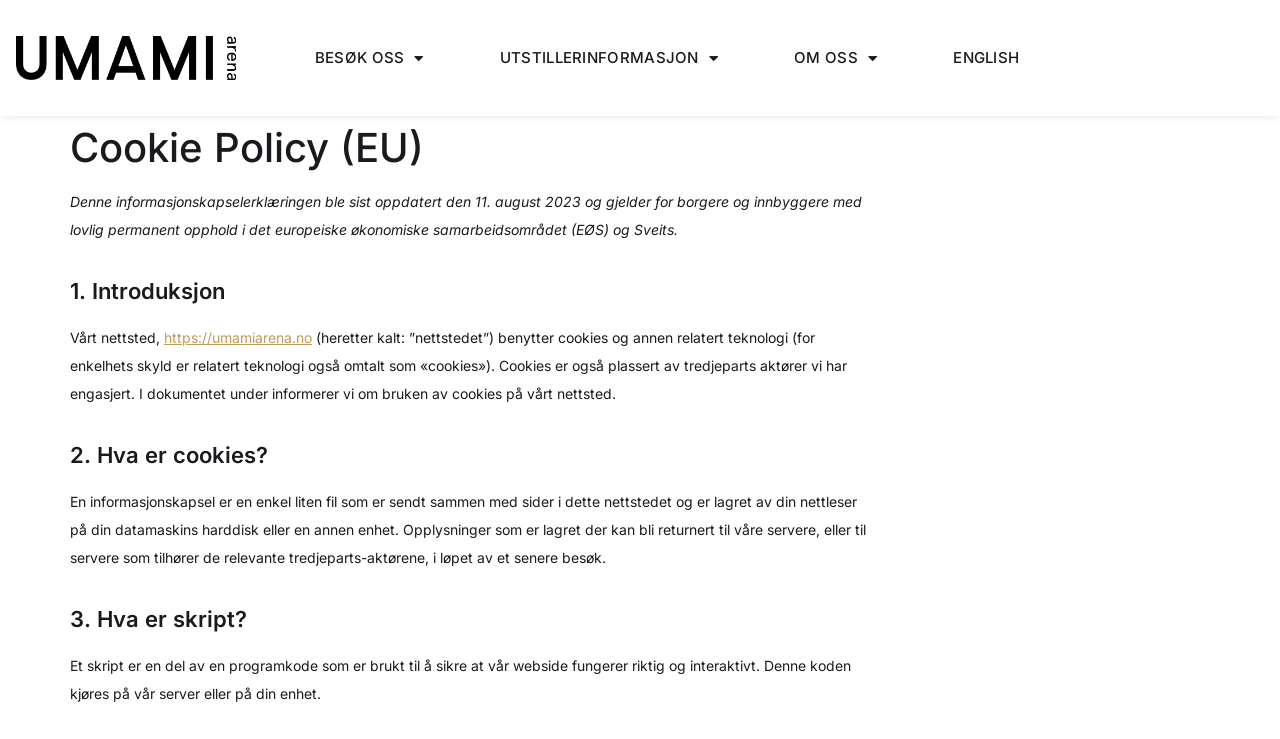

--- FILE ---
content_type: text/html; charset=UTF-8
request_url: https://umamiarena.no/cookie-policy-eu/
body_size: 22447
content:
<!doctype html>
<html lang="nb-NO">
<head>
	<meta charset="UTF-8">
	<meta name="viewport" content="width=device-width, initial-scale=1">
	<link rel="profile" href="https://gmpg.org/xfn/11">
	<meta name='robots' content='index, follow, max-image-preview:large, max-snippet:-1, max-video-preview:-1' />

	<!-- This site is optimized with the Yoast SEO plugin v26.7 - https://yoast.com/wordpress/plugins/seo/ -->
	<title>Cookie Policy (EU) - UMAMI Arena</title>
	<link rel="canonical" href="https://umamiarena.no/cookie-policy-eu/" />
	<meta property="og:locale" content="nb_NO" />
	<meta property="og:type" content="article" />
	<meta property="og:title" content="Cookie Policy (EU) - UMAMI Arena" />
	<meta property="og:url" content="https://umamiarena.no/cookie-policy-eu/" />
	<meta property="og:site_name" content="UMAMI Arena" />
	<meta name="twitter:card" content="summary_large_image" />
	<script type="application/ld+json" class="yoast-schema-graph">{"@context":"https://schema.org","@graph":[{"@type":"WebPage","@id":"https://umamiarena.no/cookie-policy-eu/","url":"https://umamiarena.no/cookie-policy-eu/","name":"Cookie Policy (EU) - UMAMI Arena","isPartOf":{"@id":"https://umamiarena.no/#website"},"datePublished":"2022-02-09T11:48:42+00:00","breadcrumb":{"@id":"https://umamiarena.no/cookie-policy-eu/#breadcrumb"},"inLanguage":"nb-NO","potentialAction":[{"@type":"ReadAction","target":["https://umamiarena.no/cookie-policy-eu/"]}]},{"@type":"BreadcrumbList","@id":"https://umamiarena.no/cookie-policy-eu/#breadcrumb","itemListElement":[{"@type":"ListItem","position":1,"name":"Hjem","item":"https://umamiarena.no/"},{"@type":"ListItem","position":2,"name":"Cookie Policy (EU)"}]},{"@type":"WebSite","@id":"https://umamiarena.no/#website","url":"https://umamiarena.no/","name":"UMAMI Arena","description":"Arenaen for alle som jobber med mat og drikke","publisher":{"@id":"https://umamiarena.no/#organization"},"potentialAction":[{"@type":"SearchAction","target":{"@type":"EntryPoint","urlTemplate":"https://umamiarena.no/?s={search_term_string}"},"query-input":{"@type":"PropertyValueSpecification","valueRequired":true,"valueName":"search_term_string"}}],"inLanguage":"nb-NO"},{"@type":"Organization","@id":"https://umamiarena.no/#organization","name":"UMAMI Arena","url":"https://umamiarena.no/","logo":{"@type":"ImageObject","inLanguage":"nb-NO","@id":"https://umamiarena.no/#/schema/logo/image/","url":"https://umamiarena.no/wp-content/uploads/sites/42/2023/03/umami_arena_sort.png","contentUrl":"https://umamiarena.no/wp-content/uploads/sites/42/2023/03/umami_arena_sort.png","width":2514,"height":500,"caption":"UMAMI Arena"},"image":{"@id":"https://umamiarena.no/#/schema/logo/image/"}}]}</script>
	<!-- / Yoast SEO plugin. -->


<link rel="alternate" type="application/rss+xml" title="UMAMI Arena &raquo; strøm" href="https://umamiarena.no/feed/" />
<link rel="alternate" title="oEmbed (JSON)" type="application/json+oembed" href="https://umamiarena.no/wp-json/oembed/1.0/embed?url=https%3A%2F%2Fumamiarena.no%2Fcookie-policy-eu%2F" />
<link rel="alternate" title="oEmbed (XML)" type="text/xml+oembed" href="https://umamiarena.no/wp-json/oembed/1.0/embed?url=https%3A%2F%2Fumamiarena.no%2Fcookie-policy-eu%2F&#038;format=xml" />
		<script>
            function cmplzCallClarity(method, params) {
                if (typeof window.clarity === 'function') {
                    try {
                        window.clarity(method, params);
                    } catch (e) {
                        console.warn('Clarity API error:', e);
                    }
                }
            }

            function cmplzGetConsentFromEvent(e) {
                var d = e && e.detail && e.detail.categories ? e.detail.categories : [];
                var categories = Array.isArray(d) ? d : [];

                return {
                    analyticsAllowed: categories.indexOf('statistics') !== -1,
                    adsAllowed: categories.indexOf('marketing') !== -1
                };
            }

            function cmplzSendClarityConsent(analyticsAllowed, adsAllowed) {
                var status = function (b) { return b ? "granted" : "denied"; };
                cmplzCallClarity('consentv2', {
                    analytics_Storage: status(!!analyticsAllowed),
                    ad_Storage: status(!!adsAllowed)
                });
            }

            function cmplzEraseClarityCookies() {
                cmplzCallClarity('consent', false);
            }

            document.addEventListener('cmplz_fire_categories', function (e) {
                var consent = cmplzGetConsentFromEvent(e);
                cmplzSendClarityConsent(consent.analyticsAllowed, consent.adsAllowed);
            });

            document.addEventListener('cmplz_revoke', function (e) {
                var consent = cmplzGetConsentFromEvent(e);
                cmplzSendClarityConsent(consent.analyticsAllowed, consent.adsAllowed);
                if (!consent.analyticsAllowed && !consent.adsAllowed) {
                    cmplzEraseClarityCookies();
                }
            });

		</script>
		<style id='wp-img-auto-sizes-contain-inline-css'>
img:is([sizes=auto i],[sizes^="auto," i]){contain-intrinsic-size:3000px 1500px}
/*# sourceURL=wp-img-auto-sizes-contain-inline-css */
</style>

<link rel='stylesheet' id='embedpress-css-css' href='https://umamiarena.no/wp-content/plugins/embedpress/assets/css/embedpress.css?ver=1768047932' media='all' />
<link rel='stylesheet' id='embedpress-blocks-style-css' href='https://umamiarena.no/wp-content/plugins/embedpress/assets/css/blocks.build.css?ver=1768047932' media='all' />
<link rel='stylesheet' id='embedpress-lazy-load-css-css' href='https://umamiarena.no/wp-content/plugins/embedpress/assets/css/lazy-load.css?ver=1768047932' media='all' />
<style id='wp-emoji-styles-inline-css'>

	img.wp-smiley, img.emoji {
		display: inline !important;
		border: none !important;
		box-shadow: none !important;
		height: 1em !important;
		width: 1em !important;
		margin: 0 0.07em !important;
		vertical-align: -0.1em !important;
		background: none !important;
		padding: 0 !important;
	}
/*# sourceURL=wp-emoji-styles-inline-css */
</style>
<link rel='stylesheet' id='wp-block-library-css' href='https://umamiarena.no/wp-includes/css/dist/block-library/style.min.css?ver=6.9' media='all' />
<style id='global-styles-inline-css'>
:root{--wp--preset--aspect-ratio--square: 1;--wp--preset--aspect-ratio--4-3: 4/3;--wp--preset--aspect-ratio--3-4: 3/4;--wp--preset--aspect-ratio--3-2: 3/2;--wp--preset--aspect-ratio--2-3: 2/3;--wp--preset--aspect-ratio--16-9: 16/9;--wp--preset--aspect-ratio--9-16: 9/16;--wp--preset--color--black: #000000;--wp--preset--color--cyan-bluish-gray: #abb8c3;--wp--preset--color--white: #ffffff;--wp--preset--color--pale-pink: #f78da7;--wp--preset--color--vivid-red: #cf2e2e;--wp--preset--color--luminous-vivid-orange: #ff6900;--wp--preset--color--luminous-vivid-amber: #fcb900;--wp--preset--color--light-green-cyan: #7bdcb5;--wp--preset--color--vivid-green-cyan: #00d084;--wp--preset--color--pale-cyan-blue: #8ed1fc;--wp--preset--color--vivid-cyan-blue: #0693e3;--wp--preset--color--vivid-purple: #9b51e0;--wp--preset--gradient--vivid-cyan-blue-to-vivid-purple: linear-gradient(135deg,rgb(6,147,227) 0%,rgb(155,81,224) 100%);--wp--preset--gradient--light-green-cyan-to-vivid-green-cyan: linear-gradient(135deg,rgb(122,220,180) 0%,rgb(0,208,130) 100%);--wp--preset--gradient--luminous-vivid-amber-to-luminous-vivid-orange: linear-gradient(135deg,rgb(252,185,0) 0%,rgb(255,105,0) 100%);--wp--preset--gradient--luminous-vivid-orange-to-vivid-red: linear-gradient(135deg,rgb(255,105,0) 0%,rgb(207,46,46) 100%);--wp--preset--gradient--very-light-gray-to-cyan-bluish-gray: linear-gradient(135deg,rgb(238,238,238) 0%,rgb(169,184,195) 100%);--wp--preset--gradient--cool-to-warm-spectrum: linear-gradient(135deg,rgb(74,234,220) 0%,rgb(151,120,209) 20%,rgb(207,42,186) 40%,rgb(238,44,130) 60%,rgb(251,105,98) 80%,rgb(254,248,76) 100%);--wp--preset--gradient--blush-light-purple: linear-gradient(135deg,rgb(255,206,236) 0%,rgb(152,150,240) 100%);--wp--preset--gradient--blush-bordeaux: linear-gradient(135deg,rgb(254,205,165) 0%,rgb(254,45,45) 50%,rgb(107,0,62) 100%);--wp--preset--gradient--luminous-dusk: linear-gradient(135deg,rgb(255,203,112) 0%,rgb(199,81,192) 50%,rgb(65,88,208) 100%);--wp--preset--gradient--pale-ocean: linear-gradient(135deg,rgb(255,245,203) 0%,rgb(182,227,212) 50%,rgb(51,167,181) 100%);--wp--preset--gradient--electric-grass: linear-gradient(135deg,rgb(202,248,128) 0%,rgb(113,206,126) 100%);--wp--preset--gradient--midnight: linear-gradient(135deg,rgb(2,3,129) 0%,rgb(40,116,252) 100%);--wp--preset--font-size--small: 13px;--wp--preset--font-size--medium: 20px;--wp--preset--font-size--large: 36px;--wp--preset--font-size--x-large: 42px;--wp--preset--spacing--20: 0.44rem;--wp--preset--spacing--30: 0.67rem;--wp--preset--spacing--40: 1rem;--wp--preset--spacing--50: 1.5rem;--wp--preset--spacing--60: 2.25rem;--wp--preset--spacing--70: 3.38rem;--wp--preset--spacing--80: 5.06rem;--wp--preset--shadow--natural: 6px 6px 9px rgba(0, 0, 0, 0.2);--wp--preset--shadow--deep: 12px 12px 50px rgba(0, 0, 0, 0.4);--wp--preset--shadow--sharp: 6px 6px 0px rgba(0, 0, 0, 0.2);--wp--preset--shadow--outlined: 6px 6px 0px -3px rgb(255, 255, 255), 6px 6px rgb(0, 0, 0);--wp--preset--shadow--crisp: 6px 6px 0px rgb(0, 0, 0);}:root { --wp--style--global--content-size: 800px;--wp--style--global--wide-size: 1200px; }:where(body) { margin: 0; }.wp-site-blocks > .alignleft { float: left; margin-right: 2em; }.wp-site-blocks > .alignright { float: right; margin-left: 2em; }.wp-site-blocks > .aligncenter { justify-content: center; margin-left: auto; margin-right: auto; }:where(.wp-site-blocks) > * { margin-block-start: 24px; margin-block-end: 0; }:where(.wp-site-blocks) > :first-child { margin-block-start: 0; }:where(.wp-site-blocks) > :last-child { margin-block-end: 0; }:root { --wp--style--block-gap: 24px; }:root :where(.is-layout-flow) > :first-child{margin-block-start: 0;}:root :where(.is-layout-flow) > :last-child{margin-block-end: 0;}:root :where(.is-layout-flow) > *{margin-block-start: 24px;margin-block-end: 0;}:root :where(.is-layout-constrained) > :first-child{margin-block-start: 0;}:root :where(.is-layout-constrained) > :last-child{margin-block-end: 0;}:root :where(.is-layout-constrained) > *{margin-block-start: 24px;margin-block-end: 0;}:root :where(.is-layout-flex){gap: 24px;}:root :where(.is-layout-grid){gap: 24px;}.is-layout-flow > .alignleft{float: left;margin-inline-start: 0;margin-inline-end: 2em;}.is-layout-flow > .alignright{float: right;margin-inline-start: 2em;margin-inline-end: 0;}.is-layout-flow > .aligncenter{margin-left: auto !important;margin-right: auto !important;}.is-layout-constrained > .alignleft{float: left;margin-inline-start: 0;margin-inline-end: 2em;}.is-layout-constrained > .alignright{float: right;margin-inline-start: 2em;margin-inline-end: 0;}.is-layout-constrained > .aligncenter{margin-left: auto !important;margin-right: auto !important;}.is-layout-constrained > :where(:not(.alignleft):not(.alignright):not(.alignfull)){max-width: var(--wp--style--global--content-size);margin-left: auto !important;margin-right: auto !important;}.is-layout-constrained > .alignwide{max-width: var(--wp--style--global--wide-size);}body .is-layout-flex{display: flex;}.is-layout-flex{flex-wrap: wrap;align-items: center;}.is-layout-flex > :is(*, div){margin: 0;}body .is-layout-grid{display: grid;}.is-layout-grid > :is(*, div){margin: 0;}body{padding-top: 0px;padding-right: 0px;padding-bottom: 0px;padding-left: 0px;}a:where(:not(.wp-element-button)){text-decoration: underline;}:root :where(.wp-element-button, .wp-block-button__link){background-color: #32373c;border-width: 0;color: #fff;font-family: inherit;font-size: inherit;font-style: inherit;font-weight: inherit;letter-spacing: inherit;line-height: inherit;padding-top: calc(0.667em + 2px);padding-right: calc(1.333em + 2px);padding-bottom: calc(0.667em + 2px);padding-left: calc(1.333em + 2px);text-decoration: none;text-transform: inherit;}.has-black-color{color: var(--wp--preset--color--black) !important;}.has-cyan-bluish-gray-color{color: var(--wp--preset--color--cyan-bluish-gray) !important;}.has-white-color{color: var(--wp--preset--color--white) !important;}.has-pale-pink-color{color: var(--wp--preset--color--pale-pink) !important;}.has-vivid-red-color{color: var(--wp--preset--color--vivid-red) !important;}.has-luminous-vivid-orange-color{color: var(--wp--preset--color--luminous-vivid-orange) !important;}.has-luminous-vivid-amber-color{color: var(--wp--preset--color--luminous-vivid-amber) !important;}.has-light-green-cyan-color{color: var(--wp--preset--color--light-green-cyan) !important;}.has-vivid-green-cyan-color{color: var(--wp--preset--color--vivid-green-cyan) !important;}.has-pale-cyan-blue-color{color: var(--wp--preset--color--pale-cyan-blue) !important;}.has-vivid-cyan-blue-color{color: var(--wp--preset--color--vivid-cyan-blue) !important;}.has-vivid-purple-color{color: var(--wp--preset--color--vivid-purple) !important;}.has-black-background-color{background-color: var(--wp--preset--color--black) !important;}.has-cyan-bluish-gray-background-color{background-color: var(--wp--preset--color--cyan-bluish-gray) !important;}.has-white-background-color{background-color: var(--wp--preset--color--white) !important;}.has-pale-pink-background-color{background-color: var(--wp--preset--color--pale-pink) !important;}.has-vivid-red-background-color{background-color: var(--wp--preset--color--vivid-red) !important;}.has-luminous-vivid-orange-background-color{background-color: var(--wp--preset--color--luminous-vivid-orange) !important;}.has-luminous-vivid-amber-background-color{background-color: var(--wp--preset--color--luminous-vivid-amber) !important;}.has-light-green-cyan-background-color{background-color: var(--wp--preset--color--light-green-cyan) !important;}.has-vivid-green-cyan-background-color{background-color: var(--wp--preset--color--vivid-green-cyan) !important;}.has-pale-cyan-blue-background-color{background-color: var(--wp--preset--color--pale-cyan-blue) !important;}.has-vivid-cyan-blue-background-color{background-color: var(--wp--preset--color--vivid-cyan-blue) !important;}.has-vivid-purple-background-color{background-color: var(--wp--preset--color--vivid-purple) !important;}.has-black-border-color{border-color: var(--wp--preset--color--black) !important;}.has-cyan-bluish-gray-border-color{border-color: var(--wp--preset--color--cyan-bluish-gray) !important;}.has-white-border-color{border-color: var(--wp--preset--color--white) !important;}.has-pale-pink-border-color{border-color: var(--wp--preset--color--pale-pink) !important;}.has-vivid-red-border-color{border-color: var(--wp--preset--color--vivid-red) !important;}.has-luminous-vivid-orange-border-color{border-color: var(--wp--preset--color--luminous-vivid-orange) !important;}.has-luminous-vivid-amber-border-color{border-color: var(--wp--preset--color--luminous-vivid-amber) !important;}.has-light-green-cyan-border-color{border-color: var(--wp--preset--color--light-green-cyan) !important;}.has-vivid-green-cyan-border-color{border-color: var(--wp--preset--color--vivid-green-cyan) !important;}.has-pale-cyan-blue-border-color{border-color: var(--wp--preset--color--pale-cyan-blue) !important;}.has-vivid-cyan-blue-border-color{border-color: var(--wp--preset--color--vivid-cyan-blue) !important;}.has-vivid-purple-border-color{border-color: var(--wp--preset--color--vivid-purple) !important;}.has-vivid-cyan-blue-to-vivid-purple-gradient-background{background: var(--wp--preset--gradient--vivid-cyan-blue-to-vivid-purple) !important;}.has-light-green-cyan-to-vivid-green-cyan-gradient-background{background: var(--wp--preset--gradient--light-green-cyan-to-vivid-green-cyan) !important;}.has-luminous-vivid-amber-to-luminous-vivid-orange-gradient-background{background: var(--wp--preset--gradient--luminous-vivid-amber-to-luminous-vivid-orange) !important;}.has-luminous-vivid-orange-to-vivid-red-gradient-background{background: var(--wp--preset--gradient--luminous-vivid-orange-to-vivid-red) !important;}.has-very-light-gray-to-cyan-bluish-gray-gradient-background{background: var(--wp--preset--gradient--very-light-gray-to-cyan-bluish-gray) !important;}.has-cool-to-warm-spectrum-gradient-background{background: var(--wp--preset--gradient--cool-to-warm-spectrum) !important;}.has-blush-light-purple-gradient-background{background: var(--wp--preset--gradient--blush-light-purple) !important;}.has-blush-bordeaux-gradient-background{background: var(--wp--preset--gradient--blush-bordeaux) !important;}.has-luminous-dusk-gradient-background{background: var(--wp--preset--gradient--luminous-dusk) !important;}.has-pale-ocean-gradient-background{background: var(--wp--preset--gradient--pale-ocean) !important;}.has-electric-grass-gradient-background{background: var(--wp--preset--gradient--electric-grass) !important;}.has-midnight-gradient-background{background: var(--wp--preset--gradient--midnight) !important;}.has-small-font-size{font-size: var(--wp--preset--font-size--small) !important;}.has-medium-font-size{font-size: var(--wp--preset--font-size--medium) !important;}.has-large-font-size{font-size: var(--wp--preset--font-size--large) !important;}.has-x-large-font-size{font-size: var(--wp--preset--font-size--x-large) !important;}
:root :where(.wp-block-pullquote){font-size: 1.5em;line-height: 1.6;}
/*# sourceURL=global-styles-inline-css */
</style>
<link rel='stylesheet' id='cmplz-document-css' href='https://umamiarena.no/wp-content/plugins/complianz-gdpr/assets/css/document.min.css?ver=1768047219' media='all' />
<link rel='stylesheet' id='cmplz-general-css' href='https://umamiarena.no/wp-content/plugins/complianz-gdpr/assets/css/cookieblocker.min.css?ver=1768047219' media='all' />
<link rel='stylesheet' id='hello-elementor-css' href='https://umamiarena.no/wp-content/themes/hello-elementor/assets/css/reset.css?ver=3.4.5' media='all' />
<link rel='stylesheet' id='hello-elementor-theme-style-css' href='https://umamiarena.no/wp-content/themes/hello-elementor/assets/css/theme.css?ver=3.4.5' media='all' />
<link rel='stylesheet' id='hello-elementor-header-footer-css' href='https://umamiarena.no/wp-content/themes/hello-elementor/assets/css/header-footer.css?ver=3.4.5' media='all' />
<link rel='stylesheet' id='elementor-frontend-css' href='https://umamiarena.no/wp-content/plugins/elementor/assets/css/frontend.min.css?ver=3.34.1' media='all' />
<link rel='stylesheet' id='elementor-post-3-css' href='https://umamiarena.no/wp-content/uploads/sites/42/elementor/css/post-3.css?ver=1768048582' media='all' />
<link rel='stylesheet' id='widget-image-css' href='https://umamiarena.no/wp-content/plugins/elementor/assets/css/widget-image.min.css?ver=3.34.1' media='all' />
<link rel='stylesheet' id='e-sticky-css' href='https://umamiarena.no/wp-content/plugins/elementor-pro/assets/css/modules/sticky.min.css?ver=3.34.0' media='all' />
<link rel='stylesheet' id='widget-nav-menu-css' href='https://umamiarena.no/wp-content/plugins/elementor-pro/assets/css/widget-nav-menu.min.css?ver=3.34.0' media='all' />
<link rel='stylesheet' id='widget-icon-box-css' href='https://umamiarena.no/wp-content/plugins/elementor/assets/css/widget-icon-box.min.css?ver=3.34.1' media='all' />
<link rel='stylesheet' id='widget-heading-css' href='https://umamiarena.no/wp-content/plugins/elementor/assets/css/widget-heading.min.css?ver=3.34.1' media='all' />
<link rel='stylesheet' id='e-animation-fadeIn-css' href='https://umamiarena.no/wp-content/plugins/elementor/assets/lib/animations/styles/fadeIn.min.css?ver=3.34.1' media='all' />
<link rel='stylesheet' id='widget-spacer-css' href='https://umamiarena.no/wp-content/plugins/elementor/assets/css/widget-spacer.min.css?ver=3.34.1' media='all' />
<link rel='stylesheet' id='widget-social-icons-css' href='https://umamiarena.no/wp-content/plugins/elementor/assets/css/widget-social-icons.min.css?ver=3.34.1' media='all' />
<link rel='stylesheet' id='e-apple-webkit-css' href='https://umamiarena.no/wp-content/plugins/elementor/assets/css/conditionals/apple-webkit.min.css?ver=3.34.1' media='all' />
<link rel='stylesheet' id='widget-form-css' href='https://umamiarena.no/wp-content/plugins/elementor-pro/assets/css/widget-form.min.css?ver=3.34.0' media='all' />
<link rel='stylesheet' id='widget-divider-css' href='https://umamiarena.no/wp-content/plugins/elementor/assets/css/widget-divider.min.css?ver=3.34.1' media='all' />
<link rel='stylesheet' id='elementor-icons-css' href='https://umamiarena.no/wp-content/plugins/elementor/assets/lib/eicons/css/elementor-icons.min.css?ver=5.45.0' media='all' />
<link rel='stylesheet' id='elementor-post-9440-css' href='https://umamiarena.no/wp-content/uploads/sites/42/elementor/css/post-9440.css?ver=1768048579' media='all' />
<link rel='stylesheet' id='elementor-post-607-css' href='https://umamiarena.no/wp-content/uploads/sites/42/elementor/css/post-607.css?ver=1768048580' media='all' />
<link rel='stylesheet' id='elementor-gf-local-inter-css' href='https://umamiarena.no/wp-content/uploads/sites/42/elementor/google-fonts/css/inter.css?ver=1755627009' media='all' />
<link rel='stylesheet' id='elementor-gf-local-robotoslab-css' href='https://umamiarena.no/wp-content/uploads/sites/42/elementor/google-fonts/css/robotoslab.css?ver=1755627018' media='all' />
<link rel='stylesheet' id='elementor-gf-local-roboto-css' href='https://umamiarena.no/wp-content/uploads/sites/42/elementor/google-fonts/css/roboto.css?ver=1755627039' media='all' />
<link rel='stylesheet' id='elementor-icons-shared-0-css' href='https://umamiarena.no/wp-content/plugins/elementor/assets/lib/font-awesome/css/fontawesome.min.css?ver=5.15.3' media='all' />
<link rel='stylesheet' id='elementor-icons-fa-solid-css' href='https://umamiarena.no/wp-content/plugins/elementor/assets/lib/font-awesome/css/solid.min.css?ver=5.15.3' media='all' />
<link rel='stylesheet' id='elementor-icons-fa-brands-css' href='https://umamiarena.no/wp-content/plugins/elementor/assets/lib/font-awesome/css/brands.min.css?ver=5.15.3' media='all' />
<script src="https://umamiarena.no/wp-includes/js/jquery/jquery.min.js?ver=3.7.1" id="jquery-core-js"></script>
<script src="https://umamiarena.no/wp-includes/js/jquery/jquery-migrate.min.js?ver=3.4.1" id="jquery-migrate-js"></script>
<script src="https://umamiarena.no/wp-content/plugins/wpo365-login/apps/dist/pintra-redirect.js?ver=40.2" id="pintraredirectjs-js" async></script>
<link rel="https://api.w.org/" href="https://umamiarena.no/wp-json/" /><link rel="alternate" title="JSON" type="application/json" href="https://umamiarena.no/wp-json/wp/v2/pages/741" /><link rel="EditURI" type="application/rsd+xml" title="RSD" href="https://umamiarena.no/xmlrpc.php?rsd" />
<meta name="generator" content="WordPress 6.9" />
<link rel='shortlink' href='https://umamiarena.no/?p=741' />
		<script type="text/javascript">
				(function(c,l,a,r,i,t,y){
					c[a]=c[a]||function(){(c[a].q=c[a].q||[]).push(arguments)};t=l.createElement(r);t.async=1;
					t.src="https://www.clarity.ms/tag/"+i+"?ref=wordpress";y=l.getElementsByTagName(r)[0];y.parentNode.insertBefore(t,y);
				})(window, document, "clarity", "script", "ju07az3scc");
		</script>
					<style>.cmplz-hidden {
					display: none !important;
				}</style><meta name="generator" content="Elementor 3.34.1; features: additional_custom_breakpoints; settings: css_print_method-external, google_font-enabled, font_display-auto">

<script type="module" defer="" src="https://control.venyou.no/widgets/featured-speakers-widget.js"></script>

			<style>
				.e-con.e-parent:nth-of-type(n+4):not(.e-lazyloaded):not(.e-no-lazyload),
				.e-con.e-parent:nth-of-type(n+4):not(.e-lazyloaded):not(.e-no-lazyload) * {
					background-image: none !important;
				}
				@media screen and (max-height: 1024px) {
					.e-con.e-parent:nth-of-type(n+3):not(.e-lazyloaded):not(.e-no-lazyload),
					.e-con.e-parent:nth-of-type(n+3):not(.e-lazyloaded):not(.e-no-lazyload) * {
						background-image: none !important;
					}
				}
				@media screen and (max-height: 640px) {
					.e-con.e-parent:nth-of-type(n+2):not(.e-lazyloaded):not(.e-no-lazyload),
					.e-con.e-parent:nth-of-type(n+2):not(.e-lazyloaded):not(.e-no-lazyload) * {
						background-image: none !important;
					}
				}
			</style>
			<link rel="icon" href="https://umamiarena.no/wp-content/uploads/sites/42/2023/03/cropped-favicon-32x32.jpg" sizes="32x32" />
<link rel="icon" href="https://umamiarena.no/wp-content/uploads/sites/42/2023/03/cropped-favicon-192x192.jpg" sizes="192x192" />
<link rel="apple-touch-icon" href="https://umamiarena.no/wp-content/uploads/sites/42/2023/03/cropped-favicon-180x180.jpg" />
<meta name="msapplication-TileImage" content="https://umamiarena.no/wp-content/uploads/sites/42/2023/03/cropped-favicon-270x270.jpg" />
</head>
<body data-cmplz=1 class="wp-singular page-template-default page page-id-741 wp-custom-logo wp-embed-responsive wp-theme-hello-elementor cmplz-document hello-elementor-default elementor-default elementor-kit-3">


<a class="skip-link screen-reader-text" href="#content">Skip to content</a>

		<header data-elementor-type="header" data-elementor-id="9440" class="elementor elementor-9440 elementor-location-header" data-elementor-post-type="elementor_library">
					<section class="elementor-section elementor-top-section elementor-element elementor-element-54ffb1cb elementor-section-full_width elementor-hidden-desktop elementor-section-height-default elementor-section-height-default" data-id="54ffb1cb" data-element_type="section" data-settings="{&quot;sticky&quot;:&quot;top&quot;,&quot;background_background&quot;:&quot;classic&quot;,&quot;sticky_on&quot;:[&quot;desktop&quot;,&quot;tablet&quot;,&quot;mobile&quot;],&quot;sticky_offset&quot;:0,&quot;sticky_effects_offset&quot;:0,&quot;sticky_anchor_link_offset&quot;:0}">
						<div class="elementor-container elementor-column-gap-default">
					<div class="elementor-column elementor-col-50 elementor-top-column elementor-element elementor-element-59141367" data-id="59141367" data-element_type="column">
			<div class="elementor-widget-wrap elementor-element-populated">
						<div class="elementor-element elementor-element-56134015 elementor-widget elementor-widget-theme-site-logo elementor-widget-image" data-id="56134015" data-element_type="widget" data-widget_type="theme-site-logo.default">
				<div class="elementor-widget-container">
											<a href="https://umamiarena.no">
			<img width="2514" height="500" src="https://umamiarena.no/wp-content/uploads/sites/42/2023/03/umami_arena_sort.png.webp" class="attachment-full size-full wp-image-2887" alt="" srcset="https://umamiarena.no/wp-content/uploads/sites/42/2023/03/umami_arena_sort.png.webp 2514w, https://umamiarena.no/wp-content/uploads/sites/42/2023/03/umami_arena_sort-300x60.png.webp 300w, https://umamiarena.no/wp-content/uploads/sites/42/2023/03/umami_arena_sort-1024x204.png.webp 1024w, https://umamiarena.no/wp-content/uploads/sites/42/2023/03/umami_arena_sort-768x153.png.webp 768w, https://umamiarena.no/wp-content/uploads/sites/42/2023/03/umami_arena_sort-1536x305.png.webp 1536w, https://umamiarena.no/wp-content/uploads/sites/42/2023/03/umami_arena_sort-2048x407.png.webp 2048w" sizes="(max-width: 2514px) 100vw, 2514px" />				</a>
											</div>
				</div>
					</div>
		</div>
				<div class="elementor-column elementor-col-50 elementor-top-column elementor-element elementor-element-30dd8abe" data-id="30dd8abe" data-element_type="column">
			<div class="elementor-widget-wrap elementor-element-populated">
						<div class="elementor-element elementor-element-13bd30e7 elementor-view-default elementor-widget elementor-widget-icon" data-id="13bd30e7" data-element_type="widget" data-widget_type="icon.default">
				<div class="elementor-widget-container">
							<div class="elementor-icon-wrapper">
			<a class="elementor-icon" href="#elementor-action%3Aaction%3Dpopup%3Aopen%26settings%3DeyJpZCI6IjYxOSIsInRvZ2dsZSI6ZmFsc2V9">
			<i aria-hidden="true" class="fas fa-bars"></i>			</a>
		</div>
						</div>
				</div>
					</div>
		</div>
					</div>
		</section>
				<section class="elementor-section elementor-top-section elementor-element elementor-element-2de89eef elementor-hidden-mobile elementor-hidden-tablet elementor-section-boxed elementor-section-height-default elementor-section-height-default" data-id="2de89eef" data-element_type="section" data-settings="{&quot;sticky&quot;:&quot;top&quot;,&quot;background_background&quot;:&quot;classic&quot;,&quot;sticky_on&quot;:[&quot;desktop&quot;,&quot;tablet&quot;,&quot;mobile&quot;],&quot;sticky_offset&quot;:0,&quot;sticky_effects_offset&quot;:0,&quot;sticky_anchor_link_offset&quot;:0}">
						<div class="elementor-container elementor-column-gap-default">
					<div class="elementor-column elementor-col-33 elementor-top-column elementor-element elementor-element-3529a350" data-id="3529a350" data-element_type="column">
			<div class="elementor-widget-wrap elementor-element-populated">
						<div class="elementor-element elementor-element-71fa82bc elementor-widget elementor-widget-theme-site-logo elementor-widget-image" data-id="71fa82bc" data-element_type="widget" data-widget_type="theme-site-logo.default">
				<div class="elementor-widget-container">
											<a href="https://umamiarena.no">
			<img width="2514" height="500" src="https://umamiarena.no/wp-content/uploads/sites/42/2023/03/umami_arena_sort.png.webp" class="attachment-full size-full wp-image-2887" alt="" srcset="https://umamiarena.no/wp-content/uploads/sites/42/2023/03/umami_arena_sort.png.webp 2514w, https://umamiarena.no/wp-content/uploads/sites/42/2023/03/umami_arena_sort-300x60.png.webp 300w, https://umamiarena.no/wp-content/uploads/sites/42/2023/03/umami_arena_sort-1024x204.png.webp 1024w, https://umamiarena.no/wp-content/uploads/sites/42/2023/03/umami_arena_sort-768x153.png.webp 768w, https://umamiarena.no/wp-content/uploads/sites/42/2023/03/umami_arena_sort-1536x305.png.webp 1536w, https://umamiarena.no/wp-content/uploads/sites/42/2023/03/umami_arena_sort-2048x407.png.webp 2048w" sizes="(max-width: 2514px) 100vw, 2514px" />				</a>
											</div>
				</div>
					</div>
		</div>
				<div class="elementor-column elementor-col-33 elementor-top-column elementor-element elementor-element-38bfeff8" data-id="38bfeff8" data-element_type="column">
			<div class="elementor-widget-wrap elementor-element-populated">
						<div class="elementor-element elementor-element-3f9a0fc5 elementor-nav-menu__align-center elementor-nav-menu--dropdown-tablet elementor-nav-menu__text-align-aside elementor-widget elementor-widget-nav-menu" data-id="3f9a0fc5" data-element_type="widget" data-settings="{&quot;layout&quot;:&quot;horizontal&quot;,&quot;submenu_icon&quot;:{&quot;value&quot;:&quot;&lt;i class=\&quot;fas fa-caret-down\&quot; aria-hidden=\&quot;true\&quot;&gt;&lt;\/i&gt;&quot;,&quot;library&quot;:&quot;fa-solid&quot;}}" data-widget_type="nav-menu.default">
				<div class="elementor-widget-container">
								<nav aria-label="Meny" class="elementor-nav-menu--main elementor-nav-menu__container elementor-nav-menu--layout-horizontal e--pointer-none">
				<ul id="menu-1-3f9a0fc5" class="elementor-nav-menu"><li class="menu-item menu-item-type-custom menu-item-object-custom menu-item-has-children menu-item-9389"><a href="#" class="elementor-item elementor-item-anchor">Besøk oss</a>
<ul class="sub-menu elementor-nav-menu--dropdown">
	<li class="menu-item menu-item-type-custom menu-item-object-custom menu-item-9408"><a target="_blank" href="https://novaspektrum.no/kontakt/" class="elementor-sub-item">Ofte stilte spørsmål</a></li>
	<li class="menu-item menu-item-type-custom menu-item-object-custom menu-item-9410"><a target="_blank" href="https://novaspektrum.no/adkomst/" class="elementor-sub-item">Finn frem til oss</a></li>
</ul>
</li>
<li class="menu-item menu-item-type-custom menu-item-object-custom menu-item-has-children menu-item-9390"><a href="#" class="elementor-item elementor-item-anchor">Utstillerinformasjon</a>
<ul class="sub-menu elementor-nav-menu--dropdown">
	<li class="menu-item menu-item-type-post_type menu-item-object-post menu-item-9405"><a href="https://umamiarena.no/pameldingsskjema/" class="elementor-sub-item">Bli utstiller &#8211; priser og påmelding</a></li>
	<li class="menu-item menu-item-type-post_type menu-item-object-page menu-item-9398"><a href="https://umamiarena.no/hvorfor-bli-utstiller/" class="elementor-sub-item">Hvorfor bli utstiller?</a></li>
	<li class="menu-item menu-item-type-post_type menu-item-object-page menu-item-9402"><a href="https://umamiarena.no/utstillerliste/" class="elementor-sub-item">Utstillerliste 2025 &#8211; hvem var med sist</a></li>
	<li class="menu-item menu-item-type-post_type menu-item-object-post menu-item-9963"><a href="https://umamiarena.no/wine-street-pa-umami-arena/" class="elementor-sub-item">Wine Street og BAREN</a></li>
	<li class="menu-item menu-item-type-post_type menu-item-object-post menu-item-9924"><a href="https://umamiarena.no/startup/" class="elementor-sub-item">Startups</a></li>
	<li class="menu-item menu-item-type-custom menu-item-object-custom menu-item-9420"><a target="_blank" href="https://novaspektrumdesign.no/" class="elementor-sub-item">NOVA Spektrum Design &#8211; Utstillingsarkitektur</a></li>
	<li class="menu-item menu-item-type-custom menu-item-object-custom menu-item-9424"><a target="_blank" href="https://www.exposhop.no/umami" class="elementor-sub-item">NOVA Spektrum Service &#8211; Nettbutikk</a></li>
	<li class="menu-item menu-item-type-custom menu-item-object-custom menu-item-10368"><a href="https://arkiv.novaspektrum.no/s/WQzDNKPkW8SX9y9" class="elementor-sub-item">Profileringsmuligheter</a></li>
	<li class="menu-item menu-item-type-post_type menu-item-object-post menu-item-has-children menu-item-9925"><a href="https://umamiarena.no/partnere/" class="elementor-sub-item">UMAMI Partnere</a>
	<ul class="sub-menu elementor-nav-menu--dropdown">
		<li class="menu-item menu-item-type-post_type menu-item-object-post menu-item-10027"><a href="https://umamiarena.no/importpartner/" class="elementor-sub-item">Import Partner</a></li>
	</ul>
</li>
	<li class="menu-item menu-item-type-custom menu-item-object-custom menu-item-has-children menu-item-9422"><a href="#" class="elementor-sub-item elementor-item-anchor">Våre tjenester</a>
	<ul class="sub-menu elementor-nav-menu--dropdown">
		<li class="menu-item menu-item-type-custom menu-item-object-custom menu-item-9426"><a target="_blank" href="https://novaspektrum.no/transport-og-lagring/" class="elementor-sub-item">Transport og logistikk</a></li>
		<li class="menu-item menu-item-type-custom menu-item-object-custom menu-item-9427"><a target="_blank" href="https://novaspektrum.no/catering-pa-standen/" class="elementor-sub-item">Catering</a></li>
	</ul>
</li>
	<li class="menu-item menu-item-type-custom menu-item-object-custom menu-item-has-children menu-item-9411"><a href="#" class="elementor-sub-item elementor-item-anchor">Praktisk informasjon</a>
	<ul class="sub-menu elementor-nav-menu--dropdown">
		<li class="menu-item menu-item-type-custom menu-item-object-custom menu-item-9414"><a target="_blank" href="https://novaspektrum.no/adkomst/" class="elementor-sub-item">Adkomst og parkering</a></li>
		<li class="menu-item menu-item-type-custom menu-item-object-custom menu-item-9417"><a target="_blank" href="https://novaspektrum.no/hotell/" class="elementor-sub-item">Hotell og overnatting</a></li>
	</ul>
</li>
</ul>
</li>
<li class="menu-item menu-item-type-custom menu-item-object-custom menu-item-has-children menu-item-9391"><a href="#" class="elementor-item elementor-item-anchor">Om oss</a>
<ul class="sub-menu elementor-nav-menu--dropdown">
	<li class="menu-item menu-item-type-post_type menu-item-object-page menu-item-9395"><a href="https://umamiarena.no/om-oss/" class="elementor-sub-item">Om oss</a></li>
	<li class="menu-item menu-item-type-custom menu-item-object-custom menu-item-9429"><a href="https://umamiarena.no/category/aktuelt/" class="elementor-sub-item">Aktuelt</a></li>
	<li class="menu-item menu-item-type-custom menu-item-object-custom menu-item-9431"><a href="https://umamiarena.no/bli-umami-partner/" class="elementor-sub-item">UMAMI Partner</a></li>
	<li class="menu-item menu-item-type-custom menu-item-object-custom menu-item-9434"><a target="_blank" href="https://presse.novaspektrum.no/events/umami-arena-18-20-mars-2025-106713" class="elementor-sub-item">Presse</a></li>
	<li class="menu-item menu-item-type-post_type menu-item-object-page menu-item-9399"><a href="https://umamiarena.no/kontakt/" class="elementor-sub-item">Kontakt oss</a></li>
</ul>
</li>
<li class="menu-item menu-item-type-post_type menu-item-object-page menu-item-9392"><a href="https://umamiarena.no/english/" class="elementor-item">English</a></li>
</ul>			</nav>
						<nav class="elementor-nav-menu--dropdown elementor-nav-menu__container" aria-hidden="true">
				<ul id="menu-2-3f9a0fc5" class="elementor-nav-menu"><li class="menu-item menu-item-type-custom menu-item-object-custom menu-item-has-children menu-item-9389"><a href="#" class="elementor-item elementor-item-anchor" tabindex="-1">Besøk oss</a>
<ul class="sub-menu elementor-nav-menu--dropdown">
	<li class="menu-item menu-item-type-custom menu-item-object-custom menu-item-9408"><a target="_blank" href="https://novaspektrum.no/kontakt/" class="elementor-sub-item" tabindex="-1">Ofte stilte spørsmål</a></li>
	<li class="menu-item menu-item-type-custom menu-item-object-custom menu-item-9410"><a target="_blank" href="https://novaspektrum.no/adkomst/" class="elementor-sub-item" tabindex="-1">Finn frem til oss</a></li>
</ul>
</li>
<li class="menu-item menu-item-type-custom menu-item-object-custom menu-item-has-children menu-item-9390"><a href="#" class="elementor-item elementor-item-anchor" tabindex="-1">Utstillerinformasjon</a>
<ul class="sub-menu elementor-nav-menu--dropdown">
	<li class="menu-item menu-item-type-post_type menu-item-object-post menu-item-9405"><a href="https://umamiarena.no/pameldingsskjema/" class="elementor-sub-item" tabindex="-1">Bli utstiller &#8211; priser og påmelding</a></li>
	<li class="menu-item menu-item-type-post_type menu-item-object-page menu-item-9398"><a href="https://umamiarena.no/hvorfor-bli-utstiller/" class="elementor-sub-item" tabindex="-1">Hvorfor bli utstiller?</a></li>
	<li class="menu-item menu-item-type-post_type menu-item-object-page menu-item-9402"><a href="https://umamiarena.no/utstillerliste/" class="elementor-sub-item" tabindex="-1">Utstillerliste 2025 &#8211; hvem var med sist</a></li>
	<li class="menu-item menu-item-type-post_type menu-item-object-post menu-item-9963"><a href="https://umamiarena.no/wine-street-pa-umami-arena/" class="elementor-sub-item" tabindex="-1">Wine Street og BAREN</a></li>
	<li class="menu-item menu-item-type-post_type menu-item-object-post menu-item-9924"><a href="https://umamiarena.no/startup/" class="elementor-sub-item" tabindex="-1">Startups</a></li>
	<li class="menu-item menu-item-type-custom menu-item-object-custom menu-item-9420"><a target="_blank" href="https://novaspektrumdesign.no/" class="elementor-sub-item" tabindex="-1">NOVA Spektrum Design &#8211; Utstillingsarkitektur</a></li>
	<li class="menu-item menu-item-type-custom menu-item-object-custom menu-item-9424"><a target="_blank" href="https://www.exposhop.no/umami" class="elementor-sub-item" tabindex="-1">NOVA Spektrum Service &#8211; Nettbutikk</a></li>
	<li class="menu-item menu-item-type-custom menu-item-object-custom menu-item-10368"><a href="https://arkiv.novaspektrum.no/s/WQzDNKPkW8SX9y9" class="elementor-sub-item" tabindex="-1">Profileringsmuligheter</a></li>
	<li class="menu-item menu-item-type-post_type menu-item-object-post menu-item-has-children menu-item-9925"><a href="https://umamiarena.no/partnere/" class="elementor-sub-item" tabindex="-1">UMAMI Partnere</a>
	<ul class="sub-menu elementor-nav-menu--dropdown">
		<li class="menu-item menu-item-type-post_type menu-item-object-post menu-item-10027"><a href="https://umamiarena.no/importpartner/" class="elementor-sub-item" tabindex="-1">Import Partner</a></li>
	</ul>
</li>
	<li class="menu-item menu-item-type-custom menu-item-object-custom menu-item-has-children menu-item-9422"><a href="#" class="elementor-sub-item elementor-item-anchor" tabindex="-1">Våre tjenester</a>
	<ul class="sub-menu elementor-nav-menu--dropdown">
		<li class="menu-item menu-item-type-custom menu-item-object-custom menu-item-9426"><a target="_blank" href="https://novaspektrum.no/transport-og-lagring/" class="elementor-sub-item" tabindex="-1">Transport og logistikk</a></li>
		<li class="menu-item menu-item-type-custom menu-item-object-custom menu-item-9427"><a target="_blank" href="https://novaspektrum.no/catering-pa-standen/" class="elementor-sub-item" tabindex="-1">Catering</a></li>
	</ul>
</li>
	<li class="menu-item menu-item-type-custom menu-item-object-custom menu-item-has-children menu-item-9411"><a href="#" class="elementor-sub-item elementor-item-anchor" tabindex="-1">Praktisk informasjon</a>
	<ul class="sub-menu elementor-nav-menu--dropdown">
		<li class="menu-item menu-item-type-custom menu-item-object-custom menu-item-9414"><a target="_blank" href="https://novaspektrum.no/adkomst/" class="elementor-sub-item" tabindex="-1">Adkomst og parkering</a></li>
		<li class="menu-item menu-item-type-custom menu-item-object-custom menu-item-9417"><a target="_blank" href="https://novaspektrum.no/hotell/" class="elementor-sub-item" tabindex="-1">Hotell og overnatting</a></li>
	</ul>
</li>
</ul>
</li>
<li class="menu-item menu-item-type-custom menu-item-object-custom menu-item-has-children menu-item-9391"><a href="#" class="elementor-item elementor-item-anchor" tabindex="-1">Om oss</a>
<ul class="sub-menu elementor-nav-menu--dropdown">
	<li class="menu-item menu-item-type-post_type menu-item-object-page menu-item-9395"><a href="https://umamiarena.no/om-oss/" class="elementor-sub-item" tabindex="-1">Om oss</a></li>
	<li class="menu-item menu-item-type-custom menu-item-object-custom menu-item-9429"><a href="https://umamiarena.no/category/aktuelt/" class="elementor-sub-item" tabindex="-1">Aktuelt</a></li>
	<li class="menu-item menu-item-type-custom menu-item-object-custom menu-item-9431"><a href="https://umamiarena.no/bli-umami-partner/" class="elementor-sub-item" tabindex="-1">UMAMI Partner</a></li>
	<li class="menu-item menu-item-type-custom menu-item-object-custom menu-item-9434"><a target="_blank" href="https://presse.novaspektrum.no/events/umami-arena-18-20-mars-2025-106713" class="elementor-sub-item" tabindex="-1">Presse</a></li>
	<li class="menu-item menu-item-type-post_type menu-item-object-page menu-item-9399"><a href="https://umamiarena.no/kontakt/" class="elementor-sub-item" tabindex="-1">Kontakt oss</a></li>
</ul>
</li>
<li class="menu-item menu-item-type-post_type menu-item-object-page menu-item-9392"><a href="https://umamiarena.no/english/" class="elementor-item" tabindex="-1">English</a></li>
</ul>			</nav>
						</div>
				</div>
					</div>
		</div>
				<div class="elementor-column elementor-col-33 elementor-top-column elementor-element elementor-element-7073a2ab" data-id="7073a2ab" data-element_type="column" data-settings="{&quot;background_background&quot;:&quot;classic&quot;}">
			<div class="elementor-widget-wrap elementor-element-populated">
						<div class="elementor-element elementor-element-2225a15a elementor-position-inline-end elementor-hidden-desktop elementor-hidden-tablet elementor-hidden-mobile elementor-view-default elementor-mobile-position-block-start elementor-widget elementor-widget-icon-box" data-id="2225a15a" data-element_type="widget" data-widget_type="icon-box.default">
				<div class="elementor-widget-container">
							<div class="elementor-icon-box-wrapper">

						<div class="elementor-icon-box-icon">
				<a href="https://account.novaspektrum.no/events/hagemessen-2025/login" target="_blank" class="elementor-icon" tabindex="-1" aria-label="LOGG INN">
				<svg xmlns="http://www.w3.org/2000/svg" id="Single-Neutral-Circle--Streamline-Streamline--3.0.svg" viewBox="-0.5 -0.5 16 16" height="16" width="16"><desc>Single Neutral Circle Streamline Icon: https://streamlinehq.com</desc><defs></defs><title>single-neutral-circle</title><path d="M0.3125 7.5a7.1875 7.1875 0 1 0 14.375 0 7.1875 7.1875 0 1 0 -14.375 0" fill="none" stroke="currentcolor" stroke-linecap="round" stroke-linejoin="round" stroke-width="1"></path><path d="M4.84375 5.46875a2.65625 2.65625 0 1 0 5.3125 0 2.65625 2.65625 0 1 0 -5.3125 0" fill="none" stroke="currentcolor" stroke-linecap="round" stroke-linejoin="round" stroke-width="1"></path><path d="M11.448125000000001 11.5625a4.367500000000001 4.367500000000001 0 0 0 -7.89625 0" fill="none" stroke="currentcolor" stroke-linecap="round" stroke-linejoin="round" stroke-width="1"></path></svg>				</a>
			</div>
			
						<div class="elementor-icon-box-content">

									<h3 class="elementor-icon-box-title">
						<a href="https://account.novaspektrum.no/events/hagemessen-2025/login" target="_blank" >
							LOGG INN						</a>
					</h3>
				
				
			</div>
			
		</div>
						</div>
				</div>
					</div>
		</div>
					</div>
		</section>
				<section class="elementor-section elementor-top-section elementor-element elementor-element-1ab5c50b elementor-hidden-desktop elementor-hidden-tablet elementor-hidden-mobile elementor-section-boxed elementor-section-height-default elementor-section-height-default elementor-invisible" data-id="1ab5c50b" data-element_type="section" data-settings="{&quot;background_background&quot;:&quot;classic&quot;,&quot;animation&quot;:&quot;fadeIn&quot;}">
						<div class="elementor-container elementor-column-gap-default">
					<div class="elementor-column elementor-col-100 elementor-top-column elementor-element elementor-element-27f0af84" data-id="27f0af84" data-element_type="column">
			<div class="elementor-widget-wrap elementor-element-populated">
						<div class="elementor-element elementor-element-26cbc943 elementor-widget elementor-widget-heading" data-id="26cbc943" data-element_type="widget" data-widget_type="heading.default">
				<div class="elementor-widget-container">
					<div class="elementor-heading-title elementor-size-small"><b>Åpningstider</b>   Fre 10.00 – 18.00
| Lør  10.00 – 17.00
| Søn 10.00 – 17.00</div>				</div>
				</div>
					</div>
		</div>
					</div>
		</section>
				</header>
		
<main id="content" class="site-main post-741 page type-page status-publish hentry">

			<div class="page-header">
			<h1 class="entry-title">Cookie Policy (EU)</h1>		</div>
	
	<div class="page-content">
		
<!-- Legal document generated by Complianz | GDPR/CCPA Cookie Consent https://wordpress.org/plugins/complianz-gdpr -->
<div id="cmplz-document" class="cmplz-document cookie-statement cmplz-document-eu"><p><i>Denne informasjonskapselerklæringen ble sist oppdatert den 11. august 2023 og gjelder for borgere og innbyggere med lovlig permanent opphold i det europeiske økonomiske samarbeidsområdet (EØS) og Sveits.</i><br></p><h2>1. Introduksjon</h2><p>Vårt nettsted, <a href="https://umamiarena.no">https://umamiarena.no</a> (heretter kalt: ”nettstedet”) benytter cookies og annen relatert teknologi (for enkelhets skyld er relatert teknologi også omtalt som «cookies»). Cookies er også plassert av tredjeparts aktører vi har engasjert. I dokumentet under informerer vi om bruken av cookies på vårt nettsted.</p><h2>2. Hva er cookies?</h2><p>En informasjonskapsel er en enkel liten fil som er sendt sammen med sider i dette nettstedet og er lagret av din nettleser på din datamaskins harddisk eller en annen enhet. Opplysninger som er lagret der kan bli returnert til våre servere, eller til servere som tilhører de relevante tredjeparts-aktørene, i løpet av et senere besøk.</p><h2>3. Hva er skript?</h2><p>Et skript er en del av en programkode som er brukt til å sikre at vår webside fungerer riktig og interaktivt. Denne koden kjøres på vår server eller på din enhet.</p><h2>4. Hva er en web beacon?</h2><p>En web beacon (eller pixel tag) er en liten, usynlig del av en tekst eller et bilde på en nettside som er brukt til å overvåke trafikken på en nettside. For å få til dette, blir en del data om deg lagret ved bruk av web beacon.</p><h2>5. Cookies</h2><p class="cmplz-subtitle">5.1 Tekniske eller funksjonelle informasjonskapsler</p><p>Noen informasjonskapsler sikrer at enkelte deler av nettstedet fungerer som det skal og at brukerpreferansene dine forblir kjent. Ved å plassere funksjonelle informasjonskapsler gjør vi det enklere for deg å besøke nettstedet vårt. På denne måten trenger du ikke gjentatte ganger å legge inn den samme informasjonen når du besøker nettsiden vår og for eksempel blir varene liggende i handlekurven din til du har betalt. Vi kan plassere disse informasjonskapslene uten ditt samtykke.</p><p class="cmplz-subtitle">5.2 Analytiske informasjonskapsler</p><p>Vi bruker analytiske informasjonskapsler for å optimalisere nettsted opplevelsen for våre brukere. Med disse analytiske informasjonskapslene for vi innblikk i bruken av vårt nettsted.&nbsp;Vi spør om din tillatelse til å plassere analytiske informasjonskapsler.</p><p class="cmplz-subtitle">5.3 Informasjonskapsler for markedsføring/sporing</p><p>Markedsførings-/sporingsinformasjonskapsler er informasjonskapsler eller annen form for lokal lagring, som brukes til å lage brukerprofiler for å vise reklame eller for å spore brukeren på dette nettstedet eller på tvers av flere nettsteder for lignende markedsføringsformål.</p><p class="cmplz-subtitle">5.4 Sosiale medier</p><p>På nettsiden vår, har vi inkludert innhold for å promotere sider (f.eks. "like" eller "pin") eller dele (f.eks. "tweet") i sosiale medier. Innholdet er bygget inn med kode fra tredjepart og benytter også cookies. Dette innholdet kan lagre og behandle noe informasjon for personlig markedsføring.</p><p>Les personvernerklæringen til de ulike sosiale nettverkene (som kan oppdateres jevnlig) for å lese hva de gjør med dine (personlige) data som de behandler ved hjelp av disse cookier. Dataene som blir hentet blir anonymisert så mye som mulig.</p><h2>6. Plasserte cookies</h2><div id="cmplz-cookies-overview"><details class="cmplz-dropdown cmplz-service-desc cmplz-dropdown-cookiepolicy ">
	<summary class="cmplz-service-header"><div>
		<h3>Elementor</h3>
		<p>Statistikk (anonymt)</p>
		<label for="cmplz_service_elementor" class="cmplz_consent_per_service_label"><span class="screen-reader-text">Consent to service elementor</span></label>
		<input type="checkbox" id="cmplz_service_elementor" class="cmplz-accept-service cmplz-hidden" data-service="elementor" data-category="functional"></div>
	</summary>
	<div class="cmplz-service-description">
		<h4>Bruk</h4>
		<p>Vi bruker Elementor for innholdsutvikling. <a target="_blank" rel="noopener noreferrer nofollow" href="https://cookiedatabase.org/service/elementor/">Read more about Elementor</a></p>
	</div>
	<div class="cmplz-sharing-data">
		<h4>Deling av data</h4>
		<p>Disse data er ikke delt med tredjeparts-aktører.</p>
	</div>
	<div class="cookies-per-purpose">
    <div class="purpose"><h4>Statistikk (anonymt)</h4></div>
    <div class="name-header">
	<h5>Navn</h5>
</div>
<div class="name"><a target="_blank" rel="noopener noreferrer nofollow" href="https://cookiedatabase.org/cookie/elementor/elementor/">elementor</a></div>
<div class="retention-header">
	<h5>Utløp</h5>
</div>
<div class="retention">vedvarende</div>
<div class="function-header">
	<h5>Funksjon</h5>
</div>
<div class="function">Lagre utførte handlinger på nettsiden</div>

</div>
</details>
<details class="cmplz-dropdown cmplz-service-desc cmplz-dropdown-cookiepolicy ">
	<summary class="cmplz-service-header"><div>
		<h3>Google Analytics</h3>
		<p>Statistikk, Funksjonell</p>
		<label for="cmplz_service_google-analytics" class="cmplz_consent_per_service_label"><span class="screen-reader-text">Consent to service google-analytics</span></label>
		<input type="checkbox" id="cmplz_service_google-analytics" class="cmplz-accept-service cmplz-hidden" data-service="google-analytics" data-category="functional"></div>
	</summary>
	<div class="cmplz-service-description">
		<h4>Bruk</h4>
		<p>Vi bruker Google Analytics for nettsidestatistikk. <a target="_blank" rel="noopener noreferrer nofollow" href="https://cookiedatabase.org/service/google-analytics/">Read more about Google Analytics</a></p>
	</div>
	<div class="cmplz-sharing-data">
		<h4>Deling av data</h4>
		<p>For mer informasjon, les <a target="_blank" rel="noopener noreferrer nofollow" href="https://policies.google.com/privacy">Google Analytics Personvernerklæringen</a>.</p>
	</div>
	<div class="cookies-per-purpose">
    <div class="purpose"><h4>Statistikk</h4></div>
    <div class="name-header">
	<h5>Navn</h5>
</div>
<div class="name"><a target="_blank" rel="noopener noreferrer nofollow" href="https://cookiedatabase.org/cookie/google-analytics/_ga/">_ga</a></div>
<div class="retention-header">
	<h5>Utløp</h5>
</div>
<div class="retention">2 år</div>
<div class="function-header">
	<h5>Funksjon</h5>
</div>
<div class="function">Lagre og telle antall sidevisninger</div>
<div class="name-header">
	<h5>Navn</h5>
</div>
<div class="name"><a target="_blank" rel="noopener noreferrer nofollow" href="https://cookiedatabase.org/cookie/google-analytics/_gid/">_gid</a></div>
<div class="retention-header">
	<h5>Utløp</h5>
</div>
<div class="retention">1 dag</div>
<div class="function-header">
	<h5>Funksjon</h5>
</div>
<div class="function">Lagre og telle antall sidevisninger</div>
<div class="name-header">
	<h5>Navn</h5>
</div>
<div class="name"><a target="_blank" rel="noopener noreferrer nofollow" href="https://cookiedatabase.org/cookie/google-analytics/_gat/">_gat</a></div>
<div class="retention-header">
	<h5>Utløp</h5>
</div>
<div class="retention">1 minutt</div>
<div class="function-header">
	<h5>Funksjon</h5>
</div>
<div class="function">Lese og filtrere forespørsler fra roboter</div>
<div class="name-header">
	<h5>Navn</h5>
</div>
<div class="name"><a target="_blank" rel="noopener noreferrer nofollow" href="https://cookiedatabase.org/cookie/google-analytics/_ga_/">_ga_*</a></div>
<div class="retention-header">
	<h5>Utløp</h5>
</div>
<div class="retention">1 år</div>
<div class="function-header">
	<h5>Funksjon</h5>
</div>
<div class="function">Lagre og telle antall sidevisninger</div>

</div><div class="cookies-per-purpose">
    <div class="purpose"><h4>Funksjonell</h4></div>
    <div class="name-header">
	<h5>Navn</h5>
</div>
<div class="name"><a target="_blank" rel="noopener noreferrer nofollow" href="https://cookiedatabase.org/cookie/google-analytics/_gat_ua-2/">_gat_UA-*</a></div>
<div class="retention-header">
	<h5>Utløp</h5>
</div>
<div class="retention">sesjon</div>
<div class="function-header">
	<h5>Funksjon</h5>
</div>
<div class="function">Teknisk overvåkning</div>

</div>
</details>
<details class="cmplz-dropdown cmplz-service-desc cmplz-dropdown-cookiepolicy ">
	<summary class="cmplz-service-header"><div>
		<h3>Polylang</h3>
		<p>Funksjonell</p>
		<label for="cmplz_service_polylang" class="cmplz_consent_per_service_label"><span class="screen-reader-text">Consent to service polylang</span></label>
		<input type="checkbox" id="cmplz_service_polylang" class="cmplz-accept-service cmplz-hidden" data-service="polylang" data-category="functional"></div>
	</summary>
	<div class="cmplz-service-description">
		<h4>Bruk</h4>
		<p>Vi bruker Polylang for forvaltning av lokaler. <a target="_blank" rel="noopener noreferrer nofollow" href="https://cookiedatabase.org/service/polylang/">Read more about Polylang</a></p>
	</div>
	<div class="cmplz-sharing-data">
		<h4>Deling av data</h4>
		<p>Disse data er ikke delt med tredjeparts-aktører.</p>
	</div>
	<div class="cookies-per-purpose">
    <div class="purpose"><h4>Funksjonell</h4></div>
    <div class="name-header">
	<h5>Navn</h5>
</div>
<div class="name"><a target="_blank" rel="noopener noreferrer nofollow" href="https://cookiedatabase.org/cookie/polylang/pll_language/">pll_language</a></div>
<div class="retention-header">
	<h5>Utløp</h5>
</div>
<div class="retention">vedvarende</div>
<div class="function-header">
	<h5>Funksjon</h5>
</div>
<div class="function">Lagre språkinnstillinger</div>

</div>
</details>
<details class="cmplz-dropdown cmplz-service-desc cmplz-dropdown-cookiepolicy ">
	<summary class="cmplz-service-header"><div>
		<h3>WordPress</h3>
		<p>Funksjonell</p>
		<label for="cmplz_service_wordpress" class="cmplz_consent_per_service_label"><span class="screen-reader-text">Consent to service wordpress</span></label>
		<input type="checkbox" id="cmplz_service_wordpress" class="cmplz-accept-service cmplz-hidden" data-service="wordpress" data-category="functional"></div>
	</summary>
	<div class="cmplz-service-description">
		<h4>Bruk</h4>
		<p>Vi bruker WordPress for nettsideutvikling. <a target="_blank" rel="noopener noreferrer nofollow" href="https://cookiedatabase.org/service/wordpress/">Read more about WordPress</a></p>
	</div>
	<div class="cmplz-sharing-data">
		<h4>Deling av data</h4>
		<p>Disse data er ikke delt med tredjeparts-aktører.</p>
	</div>
	<div class="cookies-per-purpose">
    <div class="purpose"><h4>Funksjonell</h4></div>
    <div class="name-header">
	<h5>Navn</h5>
</div>
<div class="name"><a target="_blank" rel="noopener noreferrer nofollow" href="https://cookiedatabase.org/cookie/wordpress/wp-settings/">wp-settings-*</a></div>
<div class="retention-header">
	<h5>Utløp</h5>
</div>
<div class="retention">vedvarende</div>
<div class="function-header">
	<h5>Funksjon</h5>
</div>
<div class="function">Lagre brukerinnstillinger</div>
<div class="name-header">
	<h5>Navn</h5>
</div>
<div class="name"><a target="_blank" rel="noopener noreferrer nofollow" href="https://cookiedatabase.org/cookie/wordpress/wp-settings-time/">wp-settings-time-*</a></div>
<div class="retention-header">
	<h5>Utløp</h5>
</div>
<div class="retention">1 år</div>
<div class="function-header">
	<h5>Funksjon</h5>
</div>
<div class="function">Lagre brukerinnstillinger</div>
<div class="name-header">
	<h5>Navn</h5>
</div>
<div class="name"><a target="_blank" rel="noopener noreferrer nofollow" href="https://cookiedatabase.org/cookie/wordpress/wordpress_test_cookie/">wordpress_test_cookie</a></div>
<div class="retention-header">
	<h5>Utløp</h5>
</div>
<div class="retention">sesjon</div>
<div class="function-header">
	<h5>Funksjon</h5>
</div>
<div class="function">Les om cookies kan plasseres</div>
<div class="name-header">
	<h5>Navn</h5>
</div>
<div class="name"><a target="_blank" rel="noopener noreferrer nofollow" href="https://cookiedatabase.org/cookie/wordpress/wordpress_logged_in_/">wordpress_logged_in_*</a></div>
<div class="retention-header">
	<h5>Utløp</h5>
</div>
<div class="retention">vedvarende</div>
<div class="function-header">
	<h5>Funksjon</h5>
</div>
<div class="function">Lagre påloggede brukere</div>

</div>
</details>
<details class="cmplz-dropdown cmplz-service-desc cmplz-dropdown-cookiepolicy ">
	<summary class="cmplz-service-header"><div>
		<h3>Complianz</h3>
		<p>Funksjonell</p>
		<label for="cmplz_service_complianz" class="cmplz_consent_per_service_label"><span class="screen-reader-text">Consent to service complianz</span></label>
		<input type="checkbox" id="cmplz_service_complianz" class="cmplz-accept-service cmplz-hidden" data-service="complianz" data-category="functional"></div>
	</summary>
	<div class="cmplz-service-description">
		<h4>Bruk</h4>
		<p>Vi bruker Complianz for forvaltning av cookie samtykker. <a target="_blank" rel="noopener noreferrer nofollow" href="https://cookiedatabase.org/service/complianz/">Read more about Complianz</a></p>
	</div>
	<div class="cmplz-sharing-data">
		<h4>Deling av data</h4>
		<p>Disse data er ikke delt med tredjeparts-aktører.&nbsp;For mer informasjon, les <a target="_blank" rel="noopener noreferrer" href="https://complianz.io/legal/privacy-statement/">Complianz Personvernerklæringen</a>.</p>
	</div>
	<div class="cookies-per-purpose">
    <div class="purpose"><h4>Funksjonell</h4></div>
    <div class="name-header">
	<h5>Navn</h5>
</div>
<div class="name"><a target="_blank" rel="noopener noreferrer nofollow" href="https://cookiedatabase.org/cookie/complianz/cmplz_policy_id/">cmplz_policy_id</a></div>
<div class="retention-header">
	<h5>Utløp</h5>
</div>
<div class="retention">365 dager</div>
<div class="function-header">
	<h5>Funksjon</h5>
</div>
<div class="function">Lagre godkjent cookie policy ID</div>
<div class="name-header">
	<h5>Navn</h5>
</div>
<div class="name"><a target="_blank" rel="noopener noreferrer nofollow" href="https://cookiedatabase.org/cookie/complianz/cmplz_consented_services/">cmplz_consented_services</a></div>
<div class="retention-header">
	<h5>Utløp</h5>
</div>
<div class="retention">365 dager</div>
<div class="function-header">
	<h5>Funksjon</h5>
</div>
<div class="function">Lagre innstillinger for cookie samtykker</div>
<div class="name-header">
	<h5>Navn</h5>
</div>
<div class="name"><a target="_blank" rel="noopener noreferrer nofollow" href="https://cookiedatabase.org/cookie/complianz/cmplz_marketing/">cmplz_marketing</a></div>
<div class="retention-header">
	<h5>Utløp</h5>
</div>
<div class="retention">365 dager</div>
<div class="function-header">
	<h5>Funksjon</h5>
</div>
<div class="function">Lagre innstillinger for cookie samtykker</div>
<div class="name-header">
	<h5>Navn</h5>
</div>
<div class="name"><a target="_blank" rel="noopener noreferrer nofollow" href="https://cookiedatabase.org/cookie/complianz/cmplz_statistics/">cmplz_statistics</a></div>
<div class="retention-header">
	<h5>Utløp</h5>
</div>
<div class="retention">365 dager</div>
<div class="function-header">
	<h5>Funksjon</h5>
</div>
<div class="function">Lagre innstillinger for cookie samtykker</div>
<div class="name-header">
	<h5>Navn</h5>
</div>
<div class="name"><a target="_blank" rel="noopener noreferrer nofollow" href="https://cookiedatabase.org/cookie/complianz/cmplz_preferences/">cmplz_preferences</a></div>
<div class="retention-header">
	<h5>Utløp</h5>
</div>
<div class="retention">365 dager</div>
<div class="function-header">
	<h5>Funksjon</h5>
</div>
<div class="function">Lagre innstillinger for cookie samtykker</div>
<div class="name-header">
	<h5>Navn</h5>
</div>
<div class="name"><a target="_blank" rel="noopener noreferrer nofollow" href="https://cookiedatabase.org/cookie/complianz/cmplz_functional/">cmplz_functional</a></div>
<div class="retention-header">
	<h5>Utløp</h5>
</div>
<div class="retention">365 dager</div>
<div class="function-header">
	<h5>Funksjon</h5>
</div>
<div class="function">Lagre innstillinger for cookie samtykker</div>
<div class="name-header">
	<h5>Navn</h5>
</div>
<div class="name"><a target="_blank" rel="noopener noreferrer nofollow" href="https://cookiedatabase.org/cookie/complianz/cmplz_banner-status/">cmplz_banner-status</a></div>
<div class="retention-header">
	<h5>Utløp</h5>
</div>
<div class="retention">365 dager</div>
<div class="function-header">
	<h5>Funksjon</h5>
</div>
<div class="function">Lagre om cookie banner er blitt avvist</div>

</div>
</details>
<details class="cmplz-dropdown cmplz-service-desc cmplz-dropdown-cookiepolicy ">
	<summary class="cmplz-service-header"><div>
		<h3>Wordfence</h3>
		<p>Funksjonell</p>
		<label for="cmplz_service_wordfence" class="cmplz_consent_per_service_label"><span class="screen-reader-text">Consent to service wordfence</span></label>
		<input type="checkbox" id="cmplz_service_wordfence" class="cmplz-accept-service cmplz-hidden" data-service="wordfence" data-category="functional"></div>
	</summary>
	<div class="cmplz-service-description">
		<h4>Bruk</h4>
		<p>Vi bruker Wordfence for sikkerhet og forebygging av svindel. <a target="_blank" rel="noopener noreferrer nofollow" href="https://cookiedatabase.org/service/wordfence/">Read more about Wordfence</a></p>
	</div>
	<div class="cmplz-sharing-data">
		<h4>Deling av data</h4>
		<p>For mer informasjon, les <a target="_blank" rel="noopener noreferrer nofollow" href="https://www.wordfence.com/privacy-policy/">Wordfence Personvernerklæringen</a>.</p>
	</div>
	<div class="cookies-per-purpose">
    <div class="purpose"><h4>Funksjonell</h4></div>
    <div class="name-header">
	<h5>Navn</h5>
</div>
<div class="name"><a target="_blank" rel="noopener noreferrer nofollow" href="https://cookiedatabase.org/cookie/wordfence/wfwaf-authcookie/">wfwaf-authcookie*</a></div>
<div class="retention-header">
	<h5>Utløp</h5>
</div>
<div class="retention">1 dag</div>
<div class="function-header">
	<h5>Funksjon</h5>
</div>
<div class="function">Lese om brukeren er innlogget</div>

</div>
</details>
<details class="cmplz-dropdown cmplz-service-desc cmplz-dropdown-cookiepolicy ">
	<summary class="cmplz-service-header"><div>
		<h3>CloudFlare</h3>
		<p>Funksjonell</p>
		<label for="cmplz_service_cloudflare" class="cmplz_consent_per_service_label"><span class="screen-reader-text">Consent to service cloudflare</span></label>
		<input type="checkbox" id="cmplz_service_cloudflare" class="cmplz-accept-service cmplz-hidden" data-service="cloudflare" data-category="functional"></div>
	</summary>
	<div class="cmplz-service-description">
		<h4>Bruk</h4>
		<p>Vi bruker CloudFlare for content distribution network (CDN) tjenester. <a target="_blank" rel="noopener noreferrer nofollow" href="https://cookiedatabase.org/service/cloudflare/">Read more about CloudFlare</a></p>
	</div>
	<div class="cmplz-sharing-data">
		<h4>Deling av data</h4>
		<p>For mer informasjon, les <a target="_blank" rel="noopener noreferrer nofollow" href="https://www.cloudflare.com/privacypolicy">CloudFlare Personvernerklæringen</a>.</p>
	</div>
	<div class="cookies-per-purpose">
    <div class="purpose"><h4>Funksjonell</h4></div>
    <div class="name-header">
	<h5>Navn</h5>
</div>
<div class="name"><a target="_blank" rel="noopener noreferrer nofollow" href="https://cookiedatabase.org/cookie/cloudflare/__cf_bm/">__cf_bm</a></div>
<div class="retention-header">
	<h5>Utløp</h5>
</div>
<div class="retention">30 minutter</div>
<div class="function-header">
	<h5>Funksjon</h5>
</div>
<div class="function">Lese og filtrere forespørsler fra roboter</div>

</div>
</details>
<details class="cmplz-dropdown cmplz-service-desc cmplz-dropdown-cookiepolicy ">
	<summary class="cmplz-service-header"><div>
		<h3>Matomo</h3>
		<p>Statistikk (anonymt)</p>
		<label for="cmplz_service_matomo" class="cmplz_consent_per_service_label"><span class="screen-reader-text">Consent to service matomo</span></label>
		<input type="checkbox" id="cmplz_service_matomo" class="cmplz-accept-service cmplz-hidden" data-service="matomo" data-category="functional"></div>
	</summary>
	<div class="cmplz-service-description">
		<h4>Bruk</h4>
		<p>Vi bruker Matomo for nettsidestatistikk. <a target="_blank" rel="noopener noreferrer nofollow" href="https://cookiedatabase.org/service/matomo/">Read more about Matomo</a></p>
	</div>
	<div class="cmplz-sharing-data">
		<h4>Deling av data</h4>
		<p>Disse data er ikke delt med tredjeparts-aktører.</p>
	</div>
	<div class="cookies-per-purpose">
    <div class="purpose"><h4>Statistikk (anonymt)</h4></div>
    <div class="name-header">
	<h5>Navn</h5>
</div>
<div class="name"><a target="_blank" rel="noopener noreferrer nofollow" href="https://cookiedatabase.org/cookie/matomo/_pk_ref/">_pk_ref*</a></div>
<div class="retention-header">
	<h5>Utløp</h5>
</div>
<div class="retention">6 måneder</div>
<div class="function-header">
	<h5>Funksjon</h5>
</div>
<div class="function">Lagre ID på henvisere</div>
<div class="name-header">
	<h5>Navn</h5>
</div>
<div class="name"><a target="_blank" rel="noopener noreferrer nofollow" href="https://cookiedatabase.org/cookie/matomo/_pk_id/">_pk_id*</a></div>
<div class="retention-header">
	<h5>Utløp</h5>
</div>
<div class="retention">13 måneder</div>
<div class="function-header">
	<h5>Funksjon</h5>
</div>
<div class="function">Lagre en unik bruker-ID</div>
<div class="name-header">
	<h5>Navn</h5>
</div>
<div class="name"><a target="_blank" rel="noopener noreferrer nofollow" href="https://cookiedatabase.org/cookie/matomo/_pk_ses/">_pk_ses*</a></div>
<div class="retention-header">
	<h5>Utløp</h5>
</div>
<div class="retention">sesjon</div>
<div class="function-header">
	<h5>Funksjon</h5>
</div>
<div class="function">Lagre en unik sesjons-ID</div>

</div>
</details>
<details class="cmplz-dropdown cmplz-service-desc cmplz-dropdown-cookiepolicy ">
	<summary class="cmplz-service-header"><div>
		<h3>Diverse</h3>
		<p>Formål venter på kontroll</p>
		<label for="cmplz_service_diverse" class="cmplz_consent_per_service_label"><span class="screen-reader-text">Consent to service diverse</span></label>
		<input type="checkbox" id="cmplz_service_diverse" class="cmplz-accept-service cmplz-hidden" data-service="diverse" data-category="functional"></div>
	</summary>
	<div class="cmplz-service-description">
		<h4>Bruk</h4>
		<p></p>
	</div>
	<div class="cmplz-sharing-data">
		<h4>Deling av data</h4>
		<p>Deling av data venter på revidering</p>
	</div>
	<div class="cookies-per-purpose">
    <div class="purpose"><h4>Formål venter på kontroll</h4></div>
    <div class="name-header">
	<h5>Navn</h5>
</div>
<div class="name">WP_DATA_USER_161</div>
<div class="retention-header">
	<h5>Utløp</h5>
</div>
<div class="retention"></div>
<div class="function-header">
	<h5>Funksjon</h5>
</div>
<div class="function"></div>
<div class="name-header">
	<h5>Navn</h5>
</div>
<div class="name"><a target="_blank" rel="noopener noreferrer nofollow" href="https://cookiedatabase.org/cookie/unknown-service/wfls-remembered/">wfls-remembered-*</a></div>
<div class="retention-header">
	<h5>Utløp</h5>
</div>
<div class="retention"></div>
<div class="function-header">
	<h5>Funksjon</h5>
</div>
<div class="function"></div>
<div class="name-header">
	<h5>Navn</h5>
</div>
<div class="name">WP_DATA_USER_271</div>
<div class="retention-header">
	<h5>Utløp</h5>
</div>
<div class="retention"></div>
<div class="function-header">
	<h5>Funksjon</h5>
</div>
<div class="function"></div>
<div class="name-header">
	<h5>Navn</h5>
</div>
<div class="name">WP_DATA_USER_21</div>
<div class="retention-header">
	<h5>Utløp</h5>
</div>
<div class="retention"></div>
<div class="function-header">
	<h5>Funksjon</h5>
</div>
<div class="function"></div>
<div class="name-header">
	<h5>Navn</h5>
</div>
<div class="name">WP_DATA_USER_221</div>
<div class="retention-header">
	<h5>Utløp</h5>
</div>
<div class="retention"></div>
<div class="function-header">
	<h5>Funksjon</h5>
</div>
<div class="function"></div>
<div class="name-header">
	<h5>Navn</h5>
</div>
<div class="name">WP_DATA_USER_255</div>
<div class="retention-header">
	<h5>Utløp</h5>
</div>
<div class="retention"></div>
<div class="function-header">
	<h5>Funksjon</h5>
</div>
<div class="function"></div>
<div class="name-header">
	<h5>Navn</h5>
</div>
<div class="name">_pk_ref_1_96c2</div>
<div class="retention-header">
	<h5>Utløp</h5>
</div>
<div class="retention"></div>
<div class="function-header">
	<h5>Funksjon</h5>
</div>
<div class="function"></div>
<div class="name-header">
	<h5>Navn</h5>
</div>
<div class="name"><a target="_blank" rel="noopener noreferrer nofollow" href="https://cookiedatabase.org/cookie/unknown-service/cf_/">cf_*</a></div>
<div class="retention-header">
	<h5>Utløp</h5>
</div>
<div class="retention"></div>
<div class="function-header">
	<h5>Funksjon</h5>
</div>
<div class="function"></div>
<div class="name-header">
	<h5>Navn</h5>
</div>
<div class="name">loglevel</div>
<div class="retention-header">
	<h5>Utløp</h5>
</div>
<div class="retention"></div>
<div class="function-header">
	<h5>Funksjon</h5>
</div>
<div class="function"></div>
<div class="name-header">
	<h5>Navn</h5>
</div>
<div class="name">e_library</div>
<div class="retention-header">
	<h5>Utløp</h5>
</div>
<div class="retention"></div>
<div class="function-header">
	<h5>Funksjon</h5>
</div>
<div class="function"></div>
<div class="name-header">
	<h5>Navn</h5>
</div>
<div class="name">wpEmojiSettingsSupports</div>
<div class="retention-header">
	<h5>Utløp</h5>
</div>
<div class="retention"></div>
<div class="function-header">
	<h5>Funksjon</h5>
</div>
<div class="function"></div>
<div class="name-header">
	<h5>Navn</h5>
</div>
<div class="name">SERVERID</div>
<div class="retention-header">
	<h5>Utløp</h5>
</div>
<div class="retention"></div>
<div class="function-header">
	<h5>Funksjon</h5>
</div>
<div class="function"></div>
<div class="name-header">
	<h5>Navn</h5>
</div>
<div class="name">_lscache_vary</div>
<div class="retention-header">
	<h5>Utløp</h5>
</div>
<div class="retention"></div>
<div class="function-header">
	<h5>Funksjon</h5>
</div>
<div class="function"></div>
<div class="name-header">
	<h5>Navn</h5>
</div>
<div class="name">hs-beacon-ff044b87-9fe1-42f8-85d3-7b894533f00b-shown-animation</div>
<div class="retention-header">
	<h5>Utløp</h5>
</div>
<div class="retention"></div>
<div class="function-header">
	<h5>Funksjon</h5>
</div>
<div class="function"></div>
<div class="name-header">
	<h5>Navn</h5>
</div>
<div class="name">_cltk</div>
<div class="retention-header">
	<h5>Utløp</h5>
</div>
<div class="retention"></div>
<div class="function-header">
	<h5>Funksjon</h5>
</div>
<div class="function"></div>
<div class="name-header">
	<h5>Navn</h5>
</div>
<div class="name">_clck</div>
<div class="retention-header">
	<h5>Utløp</h5>
</div>
<div class="retention"></div>
<div class="function-header">
	<h5>Funksjon</h5>
</div>
<div class="function"></div>
<div class="name-header">
	<h5>Navn</h5>
</div>
<div class="name">_clsk</div>
<div class="retention-header">
	<h5>Utløp</h5>
</div>
<div class="retention"></div>
<div class="function-header">
	<h5>Funksjon</h5>
</div>
<div class="function"></div>
<div class="name-header">
	<h5>Navn</h5>
</div>
<div class="name">e_kit-elements-defaults</div>
<div class="retention-header">
	<h5>Utløp</h5>
</div>
<div class="retention"></div>
<div class="function-header">
	<h5>Funksjon</h5>
</div>
<div class="function"></div>
<div class="name-header">
	<h5>Navn</h5>
</div>
<div class="name">WP_DATA_USER_51</div>
<div class="retention-header">
	<h5>Utløp</h5>
</div>
<div class="retention"></div>
<div class="function-header">
	<h5>Funksjon</h5>
</div>
<div class="function"></div>
<div class="name-header">
	<h5>Navn</h5>
</div>
<div class="name">WP_PREFERENCES_USER_51</div>
<div class="retention-header">
	<h5>Utløp</h5>
</div>
<div class="retention"></div>
<div class="function-header">
	<h5>Funksjon</h5>
</div>
<div class="function"></div>
<div class="name-header">
	<h5>Navn</h5>
</div>
<div class="name">wp_lang</div>
<div class="retention-header">
	<h5>Utløp</h5>
</div>
<div class="retention"></div>
<div class="function-header">
	<h5>Funksjon</h5>
</div>
<div class="function"></div>
<div class="name-header">
	<h5>Navn</h5>
</div>
<div class="name">WP_DATA_USER_2</div>
<div class="retention-header">
	<h5>Utløp</h5>
</div>
<div class="retention"></div>
<div class="function-header">
	<h5>Funksjon</h5>
</div>
<div class="function"></div>
<div class="name-header">
	<h5>Navn</h5>
</div>
<div class="name">WP_DATA_USER_26</div>
<div class="retention-header">
	<h5>Utløp</h5>
</div>
<div class="retention"></div>
<div class="function-header">
	<h5>Funksjon</h5>
</div>
<div class="function"></div>
<div class="name-header">
	<h5>Navn</h5>
</div>
<div class="name">wp-postpass_84bea26861998eb6f8ec5fc312bab7eb</div>
<div class="retention-header">
	<h5>Utløp</h5>
</div>
<div class="retention"></div>
<div class="function-header">
	<h5>Funksjon</h5>
</div>
<div class="function"></div>
<div class="name-header">
	<h5>Navn</h5>
</div>
<div class="name">ca04e1a769d6e87b84fd6bcda0639ce1</div>
<div class="retention-header">
	<h5>Utløp</h5>
</div>
<div class="retention"></div>
<div class="function-header">
	<h5>Funksjon</h5>
</div>
<div class="function"></div>
<div class="name-header">
	<h5>Navn</h5>
</div>
<div class="name">WP_DATA_USER_8</div>
<div class="retention-header">
	<h5>Utløp</h5>
</div>
<div class="retention"></div>
<div class="function-header">
	<h5>Funksjon</h5>
</div>
<div class="function"></div>
<div class="name-header">
	<h5>Navn</h5>
</div>
<div class="name">WP_DATA_USER_284</div>
<div class="retention-header">
	<h5>Utløp</h5>
</div>
<div class="retention"></div>
<div class="function-header">
	<h5>Funksjon</h5>
</div>
<div class="function"></div>
<div class="name-header">
	<h5>Navn</h5>
</div>
<div class="name">5edb76c5f77dd8fd11e97d159512335b</div>
<div class="retention-header">
	<h5>Utløp</h5>
</div>
<div class="retention"></div>
<div class="function-header">
	<h5>Funksjon</h5>
</div>
<div class="function"></div>
<div class="name-header">
	<h5>Navn</h5>
</div>
<div class="name">6cb1f90cba489c85caa3c2ee6ebd0ccc</div>
<div class="retention-header">
	<h5>Utløp</h5>
</div>
<div class="retention"></div>
<div class="function-header">
	<h5>Funksjon</h5>
</div>
<div class="function"></div>
<div class="name-header">
	<h5>Navn</h5>
</div>
<div class="name">WP_PREFERENCES_USER_8</div>
<div class="retention-header">
	<h5>Utløp</h5>
</div>
<div class="retention"></div>
<div class="function-header">
	<h5>Funksjon</h5>
</div>
<div class="function"></div>
<div class="name-header">
	<h5>Navn</h5>
</div>
<div class="name">__EXT_APP_REFRESH_BLACK_SUB_DOMAINS__</div>
<div class="retention-header">
	<h5>Utløp</h5>
</div>
<div class="retention"></div>
<div class="function-header">
	<h5>Funksjon</h5>
</div>
<div class="function"></div>
<div class="name-header">
	<h5>Navn</h5>
</div>
<div class="name">extendedvaluekey</div>
<div class="retention-header">
	<h5>Utløp</h5>
</div>
<div class="retention"></div>
<div class="function-header">
	<h5>Funksjon</h5>
</div>
<div class="function"></div>

</div>
</details>
</div><h2>7. Samtykke</h2><p>Når du besøker nettstedet vårt for første gang, vil vi vise deg en pop-up med en forklaring om informasjonskapsler. Så snart du klikker på "Lagre preferanser", samtykker du til at vi bruker alle informasjonskapsler og utvidelsesmoduler som beskrevet i popup-vinduet og erklæringen for informasjonskapsler. Du kan slå av bruken av informasjonskapsler via nettleseren din, men vær oppmerksom på at nettstedet vårt da kanskje ikke lenger fungerer som det skal.</p><p class="cmplz-subtitle">7.1 Administrer samtykkeinnstillingene dine</p><div id="cmplz-manage-consent-container-nojavascript">Du har lastet infokapsel-erklæringen uten støtte for javascript.&nbsp;På AMP kan du bruke administrer samtykke-knappen nederst på siden.</div><div id="cmplz-manage-consent-container" class="cmplz-manage-consent-container"></div><h2>8. Slå på/av og sletting av informasjonskapsler</h2><p>Du kan bruke nettleseren til automatisk eller manuelt å slette cookies. Du kan også spesifisere at visse cookies ikke kan plasseres. Et annet alternativ er å endre innstillingene for nettleseren din slik at du mottar en melding hver gang en cookies plasseres. For mer informasjon om disse alternativene, se instruksjonene i Hjelp-delen i nettleseren.</p><p>Merk at nettstedet vårt kanskje ikke vil fungere skikkelig hvis alle infokapsler er slått av. Hvis du sletter alle infokapsler i nettleseren din, vil de komme tilbake igjen hvis du samtykker til det når du besøker nettstedet vårt igjen.</p><h2>9. Dine rettigheter med hensyn til dine personlige data</h2><p>Du har følgende rettigheter med hensyn til dine personopplysninger:</p><ul>
                    <li>Du har krav på å få vite hvorfor dine personopplysninger trengs, hva som vil skje med dem, og hvor lenge de vil bli oppbevart.</li>
                    <li>Rett til innsyn: Du har rett til innsyn i dine personopplysninger som er kjent for oss.</li>
                    <li>Rett til retting: Du har rett til å tilføye, korrigere, og å ha dine personlige data slettet eller blokkert når du måtte ønske det..</li>
                    <li>Hvis du gir oss ditt samtykke til å behandle dataene dine, har du rett til å tilbakekalle samtykket og å få dine personlige data slettet.</li>
                    <li>Rett til å overføre dine data: du har rett til å be om alle dine personopplysninger fra behandlingsansvarlig og overføre dem i sin helhet til en annen behandlingsansvarlig.</li>
                    <li>Rett til å nekte: Du kan nekte at dine data blir behandlet. Vi etterkommer dette med mindre det er berettige grunner for behandling.</li>
                </ul><p>For å utøve disse rettighetene, kontakt oss. Se kontaktinformasjonen nederst i denne infokapsel-erklæringen. Hvis du har en klage på hvordan vi håndterer opplysningene dine, vil vi gjerne høre fra deg, men du har også rett til å sende inn en klage til tilsynsmyndigheten (Datatilsynet).</p><h2>10. Kontaktdetaljer</h2><p>For spørsmål og/eller kommentarer om våre retningslinjer for informasjonskapsler og denne erklæringen, kontakt oss ved å bruke følgende kontaktinformasjon:</p><p><span class="cmplz-contact-organisation">NOVA Spektrum</span><br>
                      <span class="cmplz-contact-address">Messeveien 8</span><br>
                      <span class="cmplz-contact-country">Norge</span><br>
                    Nettsted: <span class="cmplz-contact-domain"><a href="https://umamiarena.no">https://umamiarena.no</a></span><br>
                    E-post: <span class="cmplz-contact-email"><span class="cmplz-obfuscate">&#115;&#117;p&#112;&#111;&#114;&#116;@<span class="cmplz-fmail-domain">e&#120;&#046;&#099;&#111;m</span>no&#118;asp&#101;k&#116;&#114;&#117;m.&#110;o</span></span><br>
                    <span class="cmplz-contact-telephone">Telefonnr: 66 93 91 00</span></p><p>Denne infokapsel-erklæringen ble synkronisert med <a href="https://cookiedatabase.org/" target="_blank">cookiedatabase.org</a> 5. mai 2024.</p></div>

		
			</div>

	
</main>

			<footer data-elementor-type="footer" data-elementor-id="607" class="elementor elementor-607 elementor-location-footer" data-elementor-post-type="elementor_library">
					<section class="elementor-section elementor-top-section elementor-element elementor-element-5a482abf elementor-section-boxed elementor-section-height-default elementor-section-height-default" data-id="5a482abf" data-element_type="section" data-settings="{&quot;background_background&quot;:&quot;classic&quot;}">
						<div class="elementor-container elementor-column-gap-default">
					<div class="elementor-column elementor-col-100 elementor-top-column elementor-element elementor-element-259adcea" data-id="259adcea" data-element_type="column">
			<div class="elementor-widget-wrap elementor-element-populated">
						<section class="elementor-section elementor-inner-section elementor-element elementor-element-49533a5c elementor-reverse-mobile elementor-section-boxed elementor-section-height-default elementor-section-height-default" data-id="49533a5c" data-element_type="section">
						<div class="elementor-container elementor-column-gap-no">
					<div class="elementor-column elementor-col-66 elementor-inner-column elementor-element elementor-element-3ab6a8f5" data-id="3ab6a8f5" data-element_type="column">
			<div class="elementor-widget-wrap elementor-element-populated">
						<div class="elementor-element elementor-element-4ff364b5 elementor-widget elementor-widget-theme-site-logo elementor-widget-image" data-id="4ff364b5" data-element_type="widget" data-widget_type="theme-site-logo.default">
				<div class="elementor-widget-container">
											<a href="https://umamiarena.no">
			<img width="2514" height="500" src="https://umamiarena.no/wp-content/uploads/sites/42/2023/03/umami_arena_sort.png.webp" class="attachment-full size-full wp-image-2887" alt="" srcset="https://umamiarena.no/wp-content/uploads/sites/42/2023/03/umami_arena_sort.png.webp 2514w, https://umamiarena.no/wp-content/uploads/sites/42/2023/03/umami_arena_sort-300x60.png.webp 300w, https://umamiarena.no/wp-content/uploads/sites/42/2023/03/umami_arena_sort-1024x204.png.webp 1024w, https://umamiarena.no/wp-content/uploads/sites/42/2023/03/umami_arena_sort-768x153.png.webp 768w, https://umamiarena.no/wp-content/uploads/sites/42/2023/03/umami_arena_sort-1536x305.png.webp 1536w, https://umamiarena.no/wp-content/uploads/sites/42/2023/03/umami_arena_sort-2048x407.png.webp 2048w" sizes="(max-width: 2514px) 100vw, 2514px" />				</a>
											</div>
				</div>
				<div class="elementor-element elementor-element-3321c87b elementor-widget elementor-widget-spacer" data-id="3321c87b" data-element_type="widget" data-widget_type="spacer.default">
				<div class="elementor-widget-container">
							<div class="elementor-spacer">
			<div class="elementor-spacer-inner"></div>
		</div>
						</div>
				</div>
				<div class="elementor-element elementor-element-7b654162 e-grid-align-left elementor-shape-square elementor-grid-0 elementor-widget elementor-widget-social-icons" data-id="7b654162" data-element_type="widget" data-widget_type="social-icons.default">
				<div class="elementor-widget-container">
							<div class="elementor-social-icons-wrapper elementor-grid" role="list">
							<span class="elementor-grid-item" role="listitem">
					<a class="elementor-icon elementor-social-icon elementor-social-icon-facebook elementor-repeater-item-147fafa" href="https://www.facebook.com/umamiarena" target="_blank">
						<span class="elementor-screen-only">Facebook</span>
						<i aria-hidden="true" class="fab fa-facebook"></i>					</a>
				</span>
							<span class="elementor-grid-item" role="listitem">
					<a class="elementor-icon elementor-social-icon elementor-social-icon-linkedin elementor-repeater-item-e2ccdb0" href="https://www.linkedin.com/showcase/umamiarena/" target="_blank">
						<span class="elementor-screen-only">Linkedin</span>
						<i aria-hidden="true" class="fab fa-linkedin"></i>					</a>
				</span>
							<span class="elementor-grid-item" role="listitem">
					<a class="elementor-icon elementor-social-icon elementor-social-icon-instagram elementor-repeater-item-0fb1ce5" href="https://www.instagram.com/umamiarena/" target="_blank">
						<span class="elementor-screen-only">Instagram</span>
						<i aria-hidden="true" class="fab fa-instagram"></i>					</a>
				</span>
					</div>
						</div>
				</div>
					</div>
		</div>
				<div class="elementor-column elementor-col-33 elementor-inner-column elementor-element elementor-element-5e1654e3" data-id="5e1654e3" data-element_type="column">
			<div class="elementor-widget-wrap elementor-element-populated">
						<div class="elementor-element elementor-element-5692d057 elementor-widget elementor-widget-heading" data-id="5692d057" data-element_type="widget" data-widget_type="heading.default">
				<div class="elementor-widget-container">
					<span class="elementor-heading-title elementor-size-default">Motta vårt nyhetsbrev</span>				</div>
				</div>
				<div class="elementor-element elementor-element-3f5fdd2a elementor-button-align-stretch elementor-widget elementor-widget-form" data-id="3f5fdd2a" data-element_type="widget" data-settings="{&quot;button_width&quot;:&quot;20&quot;,&quot;button_width_mobile&quot;:&quot;33&quot;,&quot;step_next_label&quot;:&quot;Next&quot;,&quot;step_previous_label&quot;:&quot;Previous&quot;,&quot;step_type&quot;:&quot;number_text&quot;,&quot;step_icon_shape&quot;:&quot;circle&quot;}" data-widget_type="form.default">
				<div class="elementor-widget-container">
							<form class="elementor-form" method="post" name="Enekel nyhetsbrev" aria-label="Enekel nyhetsbrev">
			<input type="hidden" name="post_id" value="607"/>
			<input type="hidden" name="form_id" value="3f5fdd2a"/>
			<input type="hidden" name="referer_title" value="Side ikke funnet - UMAMI Arena" />

			
			<div class="elementor-form-fields-wrapper elementor-labels-">
								<div class="elementor-field-type-email elementor-field-group elementor-column elementor-field-group-email elementor-col-80 elementor-sm-66 elementor-field-required">
												<label for="form-field-email" class="elementor-field-label elementor-screen-only">
								Email							</label>
														<input size="1" type="email" name="form_fields[email]" id="form-field-email" class="elementor-field elementor-size-lg  elementor-field-textual" placeholder="E-postadresse" required="required">
											</div>
								<div class="elementor-field-group elementor-column elementor-field-type-submit elementor-col-20 e-form__buttons elementor-sm-33">
					<button class="elementor-button elementor-size-md" type="submit">
						<span class="elementor-button-content-wrapper">
															<span class="elementor-button-icon">
									<i aria-hidden="true" class="fas fa-long-arrow-alt-right"></i>																			<span class="elementor-screen-only">Send inn</span>
																	</span>
																				</span>
					</button>
				</div>
			</div>
		</form>
						</div>
				</div>
					</div>
		</div>
					</div>
		</section>
				<div class="elementor-element elementor-element-30ebe8fe elementor-hidden-desktop elementor-hidden-tablet elementor-hidden-mobile elementor-widget elementor-widget-spacer" data-id="30ebe8fe" data-element_type="widget" data-widget_type="spacer.default">
				<div class="elementor-widget-container">
							<div class="elementor-spacer">
			<div class="elementor-spacer-inner"></div>
		</div>
						</div>
				</div>
				<section class="elementor-section elementor-inner-section elementor-element elementor-element-50926d21 elementor-section-full_width elementor-hidden-desktop elementor-hidden-tablet elementor-hidden-mobile elementor-section-height-default elementor-section-height-default" data-id="50926d21" data-element_type="section">
						<div class="elementor-container elementor-column-gap-no">
					<div class="elementor-column elementor-col-25 elementor-inner-column elementor-element elementor-element-7c076bd" data-id="7c076bd" data-element_type="column">
			<div class="elementor-widget-wrap">
							</div>
		</div>
				<div class="elementor-column elementor-col-25 elementor-inner-column elementor-element elementor-element-2289c0e1" data-id="2289c0e1" data-element_type="column">
			<div class="elementor-widget-wrap">
							</div>
		</div>
				<div class="elementor-column elementor-col-25 elementor-inner-column elementor-element elementor-element-32833d7d" data-id="32833d7d" data-element_type="column">
			<div class="elementor-widget-wrap">
							</div>
		</div>
				<div class="elementor-column elementor-col-25 elementor-inner-column elementor-element elementor-element-1c0921a9" data-id="1c0921a9" data-element_type="column">
			<div class="elementor-widget-wrap">
							</div>
		</div>
					</div>
		</section>
					</div>
		</div>
					</div>
		</section>
				<section class="elementor-section elementor-top-section elementor-element elementor-element-39007e60 elementor-section-boxed elementor-section-height-default elementor-section-height-default" data-id="39007e60" data-element_type="section" data-settings="{&quot;background_background&quot;:&quot;classic&quot;}">
						<div class="elementor-container elementor-column-gap-default">
					<div class="elementor-column elementor-col-100 elementor-top-column elementor-element elementor-element-1610a4f5" data-id="1610a4f5" data-element_type="column">
			<div class="elementor-widget-wrap elementor-element-populated">
						<div class="elementor-element elementor-element-2a7ad2d7 elementor-hidden-tablet elementor-hidden-mobile elementor-widget elementor-widget-spacer" data-id="2a7ad2d7" data-element_type="widget" data-widget_type="spacer.default">
				<div class="elementor-widget-container">
							<div class="elementor-spacer">
			<div class="elementor-spacer-inner"></div>
		</div>
						</div>
				</div>
				<section class="elementor-section elementor-inner-section elementor-element elementor-element-5c188249 elementor-section-boxed elementor-section-height-default elementor-section-height-default" data-id="5c188249" data-element_type="section">
						<div class="elementor-container elementor-column-gap-no">
					<div class="elementor-column elementor-col-66 elementor-inner-column elementor-element elementor-element-55b787f4" data-id="55b787f4" data-element_type="column">
			<div class="elementor-widget-wrap elementor-element-populated">
						<div class="elementor-element elementor-element-692ef8af elementor-widget elementor-widget-image" data-id="692ef8af" data-element_type="widget" data-widget_type="image.default">
				<div class="elementor-widget-container">
																<a href="https://www.novaspektrum.no/">
							<img width="640" height="220" src="https://umamiarena.no/wp-content/uploads/sites/42/2023/03/Horisontal-Logo.svg" class="attachment-large size-large wp-image-2855" alt="" />								</a>
															</div>
				</div>
				<div class="elementor-element elementor-element-3954118d elementor-widget elementor-widget-spacer" data-id="3954118d" data-element_type="widget" data-widget_type="spacer.default">
				<div class="elementor-widget-container">
							<div class="elementor-spacer">
			<div class="elementor-spacer-inner"></div>
		</div>
						</div>
				</div>
				<div class="elementor-element elementor-element-3f244c5 elementor-nav-menu__align-start elementor-nav-menu--dropdown-none elementor-widget elementor-widget-nav-menu" data-id="3f244c5" data-element_type="widget" data-settings="{&quot;layout&quot;:&quot;vertical&quot;,&quot;submenu_icon&quot;:{&quot;value&quot;:&quot;&lt;i class=\&quot;fas fa-caret-down\&quot; aria-hidden=\&quot;true\&quot;&gt;&lt;\/i&gt;&quot;,&quot;library&quot;:&quot;fa-solid&quot;}}" data-widget_type="nav-menu.default">
				<div class="elementor-widget-container">
								<nav aria-label="Meny" class="elementor-nav-menu--main elementor-nav-menu__container elementor-nav-menu--layout-vertical e--pointer-none">
				<ul id="menu-1-3f244c5" class="elementor-nav-menu sm-vertical"><li class="menu-item menu-item-type-custom menu-item-object-custom menu-item-2834"><a href="https://goo.gl/maps/9E4uj6zaNMK6b9548" class="elementor-item">Messeveien 8, 2004 Lillestrøm, Norge</a></li>
<li class="menu-item menu-item-type-custom menu-item-object-custom menu-item-2835"><a href="https://novaspektrum.no/" class="elementor-item">All rights reserved NOVA Spektrum</a></li>
</ul>			</nav>
						<nav class="elementor-nav-menu--dropdown elementor-nav-menu__container" aria-hidden="true">
				<ul id="menu-2-3f244c5" class="elementor-nav-menu sm-vertical"><li class="menu-item menu-item-type-custom menu-item-object-custom menu-item-2834"><a href="https://goo.gl/maps/9E4uj6zaNMK6b9548" class="elementor-item" tabindex="-1">Messeveien 8, 2004 Lillestrøm, Norge</a></li>
<li class="menu-item menu-item-type-custom menu-item-object-custom menu-item-2835"><a href="https://novaspektrum.no/" class="elementor-item" tabindex="-1">All rights reserved NOVA Spektrum</a></li>
</ul>			</nav>
						</div>
				</div>
					</div>
		</div>
				<div class="elementor-column elementor-col-33 elementor-inner-column elementor-element elementor-element-134d4ac7" data-id="134d4ac7" data-element_type="column">
			<div class="elementor-widget-wrap elementor-element-populated">
						<div class="elementor-element elementor-element-49909da6 elementor-nav-menu__align-start elementor-nav-menu--dropdown-none elementor-widget elementor-widget-nav-menu" data-id="49909da6" data-element_type="widget" data-settings="{&quot;layout&quot;:&quot;vertical&quot;,&quot;submenu_icon&quot;:{&quot;value&quot;:&quot;&lt;i class=\&quot;fas fa-caret-down\&quot; aria-hidden=\&quot;true\&quot;&gt;&lt;\/i&gt;&quot;,&quot;library&quot;:&quot;fa-solid&quot;}}" data-widget_type="nav-menu.default">
				<div class="elementor-widget-container">
								<nav aria-label="Meny" class="elementor-nav-menu--main elementor-nav-menu__container elementor-nav-menu--layout-vertical e--pointer-none">
				<ul id="menu-1-49909da6" class="elementor-nav-menu sm-vertical"><li class="menu-item menu-item-type-custom menu-item-object-custom menu-item-2800"><a href="https://novaspektrum.no/personvernerklaering/" class="elementor-item">Personvernerklæring</a></li>
<li class="menu-item menu-item-type-custom menu-item-object-custom menu-item-2801"><a target="_blank" href="https://novaspektrum.no/retningslinjer-for-kjop/" class="elementor-item">Retningslinjer for kjøp</a></li>
<li class="menu-item menu-item-type-custom menu-item-object-custom menu-item-2802"><a href="https://novaspektrum.no/reglement/" class="elementor-item">Reglement</a></li>
<li class="menu-item menu-item-type-post_type menu-item-object-page current-menu-item page_item page-item-741 current_page_item menu-item-2816"><a href="https://umamiarena.no/cookie-policy-eu/" aria-current="page" class="elementor-item elementor-item-active">Cookie Policy (EU)</a></li>
</ul>			</nav>
						<nav class="elementor-nav-menu--dropdown elementor-nav-menu__container" aria-hidden="true">
				<ul id="menu-2-49909da6" class="elementor-nav-menu sm-vertical"><li class="menu-item menu-item-type-custom menu-item-object-custom menu-item-2800"><a href="https://novaspektrum.no/personvernerklaering/" class="elementor-item" tabindex="-1">Personvernerklæring</a></li>
<li class="menu-item menu-item-type-custom menu-item-object-custom menu-item-2801"><a target="_blank" href="https://novaspektrum.no/retningslinjer-for-kjop/" class="elementor-item" tabindex="-1">Retningslinjer for kjøp</a></li>
<li class="menu-item menu-item-type-custom menu-item-object-custom menu-item-2802"><a href="https://novaspektrum.no/reglement/" class="elementor-item" tabindex="-1">Reglement</a></li>
<li class="menu-item menu-item-type-post_type menu-item-object-page current-menu-item page_item page-item-741 current_page_item menu-item-2816"><a href="https://umamiarena.no/cookie-policy-eu/" aria-current="page" class="elementor-item elementor-item-active" tabindex="-1">Cookie Policy (EU)</a></li>
</ul>			</nav>
						</div>
				</div>
					</div>
		</div>
					</div>
		</section>
					</div>
		</div>
					</div>
		</section>
		<div class="elementor-element elementor-element-40731e6 e-con-full e-flex e-con e-parent" data-id="40731e6" data-element_type="container" data-settings="{&quot;background_background&quot;:&quot;classic&quot;}">
				<div class="elementor-element elementor-element-8dd2c74 elementor-widget-divider--view-line elementor-widget elementor-widget-divider" data-id="8dd2c74" data-element_type="widget" data-widget_type="divider.default">
				<div class="elementor-widget-container">
							<div class="elementor-divider">
			<span class="elementor-divider-separator">
						</span>
		</div>
						</div>
				</div>
		<div class="elementor-element elementor-element-0714739 e-con-full e-flex e-con e-child" data-id="0714739" data-element_type="container">
				<div class="elementor-element elementor-element-416ba19 elementor-widget__width-inherit elementor-widget elementor-widget-heading" data-id="416ba19" data-element_type="widget" data-widget_type="heading.default">
				<div class="elementor-widget-container">
					<h3 class="elementor-heading-title elementor-size-default">Nova spektrum <br> arenapartner</h3>				</div>
				</div>
		<div class="elementor-element elementor-element-4b75921 e-con-full e-flex e-con e-child" data-id="4b75921" data-element_type="container">
				<div class="elementor-element elementor-element-b94e17d elementor-widget elementor-widget-image" data-id="b94e17d" data-element_type="widget" data-widget_type="image.default">
				<div class="elementor-widget-container">
																<a href="https://www.ajprodukter.no/" target="_blank">
							<img width="300" height="224" src="https://umamiarena.no/wp-content/uploads/sites/42/2022/02/logo_footer.png" class="attachment-medium size-medium wp-image-5945" alt="" />								</a>
															</div>
				</div>
				</div>
				</div>
				</div>
				</footer>
		
<script type="speculationrules">
{"prefetch":[{"source":"document","where":{"and":[{"href_matches":"/*"},{"not":{"href_matches":["/wp-*.php","/wp-admin/*","/wp-content/uploads/sites/42/*","/wp-content/*","/wp-content/plugins/*","/wp-content/themes/hello-elementor/*","/*\\?(.+)"]}},{"not":{"selector_matches":"a[rel~=\"nofollow\"]"}},{"not":{"selector_matches":".no-prefetch, .no-prefetch a"}}]},"eagerness":"conservative"}]}
</script>
		<nav data-elementor-type="popup" data-elementor-id="619" class="elementor elementor-619 elementor-location-popup" data-elementor-settings="{&quot;entrance_animation_mobile&quot;:&quot;none&quot;,&quot;exit_animation_mobile&quot;:&quot;none&quot;,&quot;entrance_animation_tablet&quot;:&quot;none&quot;,&quot;exit_animation_tablet&quot;:&quot;none&quot;,&quot;entrance_animation&quot;:&quot;none&quot;,&quot;exit_animation&quot;:&quot;none&quot;,&quot;entrance_animation_duration&quot;:{&quot;unit&quot;:&quot;px&quot;,&quot;size&quot;:&quot;&quot;,&quot;sizes&quot;:[]},&quot;a11y_navigation&quot;:&quot;yes&quot;,&quot;timing&quot;:[]}" data-elementor-post-type="elementor_library">
					<nav class="elementor-section elementor-top-section elementor-element elementor-element-60dfb30e elementor-section-height-min-height elementor-section-full_width elementor-section-items-top elementor-section-height-default" data-id="60dfb30e" data-element_type="section">
						<div class="elementor-container elementor-column-gap-default">
					<div class="elementor-column elementor-col-100 elementor-top-column elementor-element elementor-element-2990509e" data-id="2990509e" data-element_type="column">
			<div class="elementor-widget-wrap elementor-element-populated">
						<div class="elementor-element elementor-element-3011d8f elementor-position-inline-start elementor-hidden-desktop elementor-hidden-tablet elementor-hidden-mobile elementor-mobile-position-inline-start elementor-view-default elementor-widget elementor-widget-icon-box" data-id="3011d8f" data-element_type="widget" data-widget_type="icon-box.default">
				<div class="elementor-widget-container">
							<div class="elementor-icon-box-wrapper">

						<div class="elementor-icon-box-icon">
				<a href="https://account.novaspektrum.no" target="_blank" class="elementor-icon" tabindex="-1" aria-label="Logg inn">
				<svg xmlns="http://www.w3.org/2000/svg" id="Single-Neutral-Circle--Streamline-Streamline--3.0.svg" viewBox="-0.5 -0.5 16 16" height="16" width="16"><desc>Single Neutral Circle Streamline Icon: https://streamlinehq.com</desc><defs></defs><title>single-neutral-circle</title><path d="M0.3125 7.5a7.1875 7.1875 0 1 0 14.375 0 7.1875 7.1875 0 1 0 -14.375 0" fill="none" stroke="currentcolor" stroke-linecap="round" stroke-linejoin="round" stroke-width="1"></path><path d="M4.84375 5.46875a2.65625 2.65625 0 1 0 5.3125 0 2.65625 2.65625 0 1 0 -5.3125 0" fill="none" stroke="currentcolor" stroke-linecap="round" stroke-linejoin="round" stroke-width="1"></path><path d="M11.448125000000001 11.5625a4.367500000000001 4.367500000000001 0 0 0 -7.89625 0" fill="none" stroke="currentcolor" stroke-linecap="round" stroke-linejoin="round" stroke-width="1"></path></svg>				</a>
			</div>
			
						<div class="elementor-icon-box-content">

									<h3 class="elementor-icon-box-title">
						<a href="https://account.novaspektrum.no" target="_blank" >
							Logg inn						</a>
					</h3>
				
				
			</div>
			
		</div>
						</div>
				</div>
				<div class="elementor-element elementor-element-b2be526 elementor-nav-menu__text-align-aside elementor-widget elementor-widget-nav-menu" data-id="b2be526" data-element_type="widget" data-settings="{&quot;layout&quot;:&quot;dropdown&quot;,&quot;submenu_icon&quot;:{&quot;value&quot;:&quot;&lt;i class=\&quot;fas fa-caret-down\&quot; aria-hidden=\&quot;true\&quot;&gt;&lt;\/i&gt;&quot;,&quot;library&quot;:&quot;fa-solid&quot;}}" data-widget_type="nav-menu.default">
				<div class="elementor-widget-container">
								<nav class="elementor-nav-menu--dropdown elementor-nav-menu__container" aria-hidden="true">
				<ul id="menu-2-b2be526" class="elementor-nav-menu"><li class="menu-item menu-item-type-custom menu-item-object-custom menu-item-has-children menu-item-9389"><a href="#" class="elementor-item elementor-item-anchor" tabindex="-1">Besøk oss</a>
<ul class="sub-menu elementor-nav-menu--dropdown">
	<li class="menu-item menu-item-type-custom menu-item-object-custom menu-item-9408"><a target="_blank" href="https://novaspektrum.no/kontakt/" class="elementor-sub-item" tabindex="-1">Ofte stilte spørsmål</a></li>
	<li class="menu-item menu-item-type-custom menu-item-object-custom menu-item-9410"><a target="_blank" href="https://novaspektrum.no/adkomst/" class="elementor-sub-item" tabindex="-1">Finn frem til oss</a></li>
</ul>
</li>
<li class="menu-item menu-item-type-custom menu-item-object-custom menu-item-has-children menu-item-9390"><a href="#" class="elementor-item elementor-item-anchor" tabindex="-1">Utstillerinformasjon</a>
<ul class="sub-menu elementor-nav-menu--dropdown">
	<li class="menu-item menu-item-type-post_type menu-item-object-post menu-item-9405"><a href="https://umamiarena.no/pameldingsskjema/" class="elementor-sub-item" tabindex="-1">Bli utstiller &#8211; priser og påmelding</a></li>
	<li class="menu-item menu-item-type-post_type menu-item-object-page menu-item-9398"><a href="https://umamiarena.no/hvorfor-bli-utstiller/" class="elementor-sub-item" tabindex="-1">Hvorfor bli utstiller?</a></li>
	<li class="menu-item menu-item-type-post_type menu-item-object-page menu-item-9402"><a href="https://umamiarena.no/utstillerliste/" class="elementor-sub-item" tabindex="-1">Utstillerliste 2025 &#8211; hvem var med sist</a></li>
	<li class="menu-item menu-item-type-post_type menu-item-object-post menu-item-9963"><a href="https://umamiarena.no/wine-street-pa-umami-arena/" class="elementor-sub-item" tabindex="-1">Wine Street og BAREN</a></li>
	<li class="menu-item menu-item-type-post_type menu-item-object-post menu-item-9924"><a href="https://umamiarena.no/startup/" class="elementor-sub-item" tabindex="-1">Startups</a></li>
	<li class="menu-item menu-item-type-custom menu-item-object-custom menu-item-9420"><a target="_blank" href="https://novaspektrumdesign.no/" class="elementor-sub-item" tabindex="-1">NOVA Spektrum Design &#8211; Utstillingsarkitektur</a></li>
	<li class="menu-item menu-item-type-custom menu-item-object-custom menu-item-9424"><a target="_blank" href="https://www.exposhop.no/umami" class="elementor-sub-item" tabindex="-1">NOVA Spektrum Service &#8211; Nettbutikk</a></li>
	<li class="menu-item menu-item-type-custom menu-item-object-custom menu-item-10368"><a href="https://arkiv.novaspektrum.no/s/WQzDNKPkW8SX9y9" class="elementor-sub-item" tabindex="-1">Profileringsmuligheter</a></li>
	<li class="menu-item menu-item-type-post_type menu-item-object-post menu-item-has-children menu-item-9925"><a href="https://umamiarena.no/partnere/" class="elementor-sub-item" tabindex="-1">UMAMI Partnere</a>
	<ul class="sub-menu elementor-nav-menu--dropdown">
		<li class="menu-item menu-item-type-post_type menu-item-object-post menu-item-10027"><a href="https://umamiarena.no/importpartner/" class="elementor-sub-item" tabindex="-1">Import Partner</a></li>
	</ul>
</li>
	<li class="menu-item menu-item-type-custom menu-item-object-custom menu-item-has-children menu-item-9422"><a href="#" class="elementor-sub-item elementor-item-anchor" tabindex="-1">Våre tjenester</a>
	<ul class="sub-menu elementor-nav-menu--dropdown">
		<li class="menu-item menu-item-type-custom menu-item-object-custom menu-item-9426"><a target="_blank" href="https://novaspektrum.no/transport-og-lagring/" class="elementor-sub-item" tabindex="-1">Transport og logistikk</a></li>
		<li class="menu-item menu-item-type-custom menu-item-object-custom menu-item-9427"><a target="_blank" href="https://novaspektrum.no/catering-pa-standen/" class="elementor-sub-item" tabindex="-1">Catering</a></li>
	</ul>
</li>
	<li class="menu-item menu-item-type-custom menu-item-object-custom menu-item-has-children menu-item-9411"><a href="#" class="elementor-sub-item elementor-item-anchor" tabindex="-1">Praktisk informasjon</a>
	<ul class="sub-menu elementor-nav-menu--dropdown">
		<li class="menu-item menu-item-type-custom menu-item-object-custom menu-item-9414"><a target="_blank" href="https://novaspektrum.no/adkomst/" class="elementor-sub-item" tabindex="-1">Adkomst og parkering</a></li>
		<li class="menu-item menu-item-type-custom menu-item-object-custom menu-item-9417"><a target="_blank" href="https://novaspektrum.no/hotell/" class="elementor-sub-item" tabindex="-1">Hotell og overnatting</a></li>
	</ul>
</li>
</ul>
</li>
<li class="menu-item menu-item-type-custom menu-item-object-custom menu-item-has-children menu-item-9391"><a href="#" class="elementor-item elementor-item-anchor" tabindex="-1">Om oss</a>
<ul class="sub-menu elementor-nav-menu--dropdown">
	<li class="menu-item menu-item-type-post_type menu-item-object-page menu-item-9395"><a href="https://umamiarena.no/om-oss/" class="elementor-sub-item" tabindex="-1">Om oss</a></li>
	<li class="menu-item menu-item-type-custom menu-item-object-custom menu-item-9429"><a href="https://umamiarena.no/category/aktuelt/" class="elementor-sub-item" tabindex="-1">Aktuelt</a></li>
	<li class="menu-item menu-item-type-custom menu-item-object-custom menu-item-9431"><a href="https://umamiarena.no/bli-umami-partner/" class="elementor-sub-item" tabindex="-1">UMAMI Partner</a></li>
	<li class="menu-item menu-item-type-custom menu-item-object-custom menu-item-9434"><a target="_blank" href="https://presse.novaspektrum.no/events/umami-arena-18-20-mars-2025-106713" class="elementor-sub-item" tabindex="-1">Presse</a></li>
	<li class="menu-item menu-item-type-post_type menu-item-object-page menu-item-9399"><a href="https://umamiarena.no/kontakt/" class="elementor-sub-item" tabindex="-1">Kontakt oss</a></li>
</ul>
</li>
<li class="menu-item menu-item-type-post_type menu-item-object-page menu-item-9392"><a href="https://umamiarena.no/english/" class="elementor-item" tabindex="-1">English</a></li>
</ul>			</nav>
						</div>
				</div>
				<div class="elementor-element elementor-element-39f0fbaa elementor-widget elementor-widget-theme-site-logo elementor-widget-image" data-id="39f0fbaa" data-element_type="widget" data-widget_type="theme-site-logo.default">
				<div class="elementor-widget-container">
											<a href="https://umamiarena.no">
			<img width="2514" height="500" src="https://umamiarena.no/wp-content/uploads/sites/42/2023/03/umami_arena_sort.png.webp" class="attachment-full size-full wp-image-2887" alt="" srcset="https://umamiarena.no/wp-content/uploads/sites/42/2023/03/umami_arena_sort.png.webp 2514w, https://umamiarena.no/wp-content/uploads/sites/42/2023/03/umami_arena_sort-300x60.png.webp 300w, https://umamiarena.no/wp-content/uploads/sites/42/2023/03/umami_arena_sort-1024x204.png.webp 1024w, https://umamiarena.no/wp-content/uploads/sites/42/2023/03/umami_arena_sort-768x153.png.webp 768w, https://umamiarena.no/wp-content/uploads/sites/42/2023/03/umami_arena_sort-1536x305.png.webp 1536w, https://umamiarena.no/wp-content/uploads/sites/42/2023/03/umami_arena_sort-2048x407.png.webp 2048w" sizes="(max-width: 2514px) 100vw, 2514px" />				</a>
											</div>
				</div>
					</div>
		</div>
					</div>
		</nav>
				</nav>
		<!-- Matomo -->
<script>
  var _mtm = window._mtm = window._mtm || [];
  _mtm.push({'mtm.startTime': (new Date().getTime()), 'event': 'mtm.Start'});
  (function() {
    var d=document, g=d.createElement('script'), s=d.getElementsByTagName('script')[0];
    g.async=true; g.src='https://cdn.matomo.cloud/novaspektrum.matomo.cloud/container_lNKdeMUZ.js'; s.parentNode.insertBefore(g,s);
  })();
</script>
<!-- End Matomo Tag Manager -->                                                     			<script>
				const lazyloadRunObserver = () => {
					const lazyloadBackgrounds = document.querySelectorAll( `.e-con.e-parent:not(.e-lazyloaded)` );
					const lazyloadBackgroundObserver = new IntersectionObserver( ( entries ) => {
						entries.forEach( ( entry ) => {
							if ( entry.isIntersecting ) {
								let lazyloadBackground = entry.target;
								if( lazyloadBackground ) {
									lazyloadBackground.classList.add( 'e-lazyloaded' );
								}
								lazyloadBackgroundObserver.unobserve( entry.target );
							}
						});
					}, { rootMargin: '200px 0px 200px 0px' } );
					lazyloadBackgrounds.forEach( ( lazyloadBackground ) => {
						lazyloadBackgroundObserver.observe( lazyloadBackground );
					} );
				};
				const events = [
					'DOMContentLoaded',
					'elementor/lazyload/observe',
				];
				events.forEach( ( event ) => {
					document.addEventListener( event, lazyloadRunObserver );
				} );
			</script>
			<link rel='stylesheet' id='elementor-post-619-css' href='https://umamiarena.no/wp-content/uploads/sites/42/elementor/css/post-619.css?ver=1768048580' media='all' />
<link rel='stylesheet' id='e-popup-css' href='https://umamiarena.no/wp-content/plugins/elementor-pro/assets/css/conditionals/popup.min.css?ver=3.34.0' media='all' />
<script src="https://umamiarena.no/wp-content/plugins/embedpress/assets/js/gallery-justify.js?ver=1768047932" id="embedpress-gallery-justify-js"></script>
<script src="https://umamiarena.no/wp-content/plugins/embedpress/assets/js/lazy-load.js?ver=1768047932" id="embedpress-lazy-load-js"></script>
<script src="https://umamiarena.no/wp-content/themes/hello-elementor/assets/js/hello-frontend.js?ver=3.4.5" id="hello-theme-frontend-js"></script>
<script src="https://umamiarena.no/wp-content/plugins/elementor/assets/js/webpack.runtime.min.js?ver=3.34.1" id="elementor-webpack-runtime-js"></script>
<script src="https://umamiarena.no/wp-content/plugins/elementor/assets/js/frontend-modules.min.js?ver=3.34.1" id="elementor-frontend-modules-js"></script>
<script src="https://umamiarena.no/wp-includes/js/jquery/ui/core.min.js?ver=1.13.3" id="jquery-ui-core-js"></script>
<script id="elementor-frontend-js-before">
var elementorFrontendConfig = {"environmentMode":{"edit":false,"wpPreview":false,"isScriptDebug":false},"i18n":{"shareOnFacebook":"Del p\u00e5 Facebook","shareOnTwitter":"Del p\u00e5 Twitter","pinIt":"Fest det","download":"Last ned","downloadImage":"Last ned bilde","fullscreen":"Fullskjerm","zoom":"Zoom","share":"Del","playVideo":"Start video","previous":"Forrige","next":"Neste","close":"Lukk","a11yCarouselPrevSlideMessage":"Previous slide","a11yCarouselNextSlideMessage":"Next slide","a11yCarouselFirstSlideMessage":"This is the first slide","a11yCarouselLastSlideMessage":"This is the last slide","a11yCarouselPaginationBulletMessage":"Go to slide"},"is_rtl":false,"breakpoints":{"xs":0,"sm":480,"md":768,"lg":1025,"xl":1440,"xxl":1600},"responsive":{"breakpoints":{"mobile":{"label":"Mobil st\u00e5ende","value":767,"default_value":767,"direction":"max","is_enabled":true},"mobile_extra":{"label":"Mobil liggende","value":880,"default_value":880,"direction":"max","is_enabled":false},"tablet":{"label":"Tablet Portrait","value":1024,"default_value":1024,"direction":"max","is_enabled":true},"tablet_extra":{"label":"Tablet Landscape","value":1200,"default_value":1200,"direction":"max","is_enabled":false},"laptop":{"label":"Laptop","value":1366,"default_value":1366,"direction":"max","is_enabled":false},"widescreen":{"label":"Bredskjerm","value":2400,"default_value":2400,"direction":"min","is_enabled":false}},"hasCustomBreakpoints":false},"version":"3.34.1","is_static":false,"experimentalFeatures":{"additional_custom_breakpoints":true,"container":true,"theme_builder_v2":true,"hello-theme-header-footer":true,"landing-pages":true,"nested-elements":true,"home_screen":true,"global_classes_should_enforce_capabilities":true,"e_variables":true,"cloud-library":true,"e_opt_in_v4_page":true,"e_interactions":true,"import-export-customization":true,"e_pro_variables":true},"urls":{"assets":"https:\/\/umamiarena.no\/wp-content\/plugins\/elementor\/assets\/","ajaxurl":"https:\/\/umamiarena.no\/wp-admin\/admin-ajax.php","uploadUrl":"https:\/\/umamiarena.no\/wp-content\/uploads\/sites\/42"},"nonces":{"floatingButtonsClickTracking":"2a54ed23a3"},"swiperClass":"swiper","settings":{"page":[],"editorPreferences":[]},"kit":{"active_breakpoints":["viewport_mobile","viewport_tablet"],"global_image_lightbox":"yes","lightbox_enable_counter":"yes","lightbox_enable_fullscreen":"yes","lightbox_enable_zoom":"yes","lightbox_enable_share":"yes","lightbox_title_src":"title","lightbox_description_src":"description","hello_header_logo_type":"logo","hello_header_menu_layout":"horizontal","hello_footer_logo_type":"logo"},"post":{"id":741,"title":"Cookie%20Policy%20%28EU%29%20-%20UMAMI%20Arena","excerpt":"","featuredImage":false}};
//# sourceURL=elementor-frontend-js-before
</script>
<script src="https://umamiarena.no/wp-content/plugins/elementor/assets/js/frontend.min.js?ver=3.34.1" id="elementor-frontend-js"></script>
<script src="https://umamiarena.no/wp-content/plugins/elementor-pro/assets/lib/sticky/jquery.sticky.min.js?ver=3.34.0" id="e-sticky-js"></script>
<script src="https://umamiarena.no/wp-content/plugins/elementor-pro/assets/lib/smartmenus/jquery.smartmenus.min.js?ver=1.2.1" id="smartmenus-js"></script>
<script id="cmplz-cookiebanner-js-extra">
var complianz = {"prefix":"cmplz_","user_banner_id":"1","set_cookies":[],"block_ajax_content":"","banner_version":"11","version":"7.4.4.2","store_consent":"","do_not_track_enabled":"","consenttype":"optin","region":"eu","geoip":"","dismiss_timeout":"","disable_cookiebanner":"","soft_cookiewall":"","dismiss_on_scroll":"","cookie_expiry":"365","url":"https://umamiarena.no/wp-json/complianz/v1/","locale":"lang=nb&locale=nb_NO","set_cookies_on_root":"","cookie_domain":"","current_policy_id":"1","cookie_path":"/","categories":{"statistics":"statistikk","marketing":"markedsf\u00f8ring"},"tcf_active":"","placeholdertext":"Klikk for \u00e5 godta {category} informasjonskapsler og aktivere dette innholdet","css_file":"https://umamiarena.no/wp-content/uploads/sites/42/complianz/css/banner-{banner_id}-{type}.css?v=11","page_links":{"eu":{"cookie-statement":{"title":"Cookie Policy ","url":"https://umamiarena.no/cookie-policy-eu/"}}},"tm_categories":"","forceEnableStats":"","preview":"","clean_cookies":"","aria_label":"Klikk for \u00e5 godta {category} informasjonskapsler og aktivere dette innholdet"};
//# sourceURL=cmplz-cookiebanner-js-extra
</script>
<script defer src="https://umamiarena.no/wp-content/plugins/complianz-gdpr/cookiebanner/js/complianz.min.js?ver=1768047221" id="cmplz-cookiebanner-js"></script>
<script id="cmplz-cookiebanner-js-after">
		if ('undefined' != typeof window.jQuery) {
			jQuery(document).ready(function ($) {
				$(document).on('elementor/popup/show', () => {
					let rev_cats = cmplz_categories.reverse();
					for (let key in rev_cats) {
						if (rev_cats.hasOwnProperty(key)) {
							let category = cmplz_categories[key];
							if (cmplz_has_consent(category)) {
								document.querySelectorAll('[data-category="' + category + '"]').forEach(obj => {
									cmplz_remove_placeholder(obj);
								});
							}
						}
					}

					let services = cmplz_get_services_on_page();
					for (let key in services) {
						if (services.hasOwnProperty(key)) {
							let service = services[key].service;
							let category = services[key].category;
							if (cmplz_has_service_consent(service, category)) {
								document.querySelectorAll('[data-service="' + service + '"]').forEach(obj => {
									cmplz_remove_placeholder(obj);
								});
							}
						}
					}
				});
			});
		}
    
    
//# sourceURL=cmplz-cookiebanner-js-after
</script>
<script src="https://umamiarena.no/wp-content/plugins/elementor-pro/assets/js/webpack-pro.runtime.min.js?ver=3.34.0" id="elementor-pro-webpack-runtime-js"></script>
<script src="https://umamiarena.no/wp-includes/js/dist/hooks.min.js?ver=dd5603f07f9220ed27f1" id="wp-hooks-js"></script>
<script src="https://umamiarena.no/wp-includes/js/dist/i18n.min.js?ver=c26c3dc7bed366793375" id="wp-i18n-js"></script>
<script id="wp-i18n-js-after">
wp.i18n.setLocaleData( { 'text direction\u0004ltr': [ 'ltr' ] } );
//# sourceURL=wp-i18n-js-after
</script>
<script id="elementor-pro-frontend-js-before">
var ElementorProFrontendConfig = {"ajaxurl":"https:\/\/umamiarena.no\/wp-admin\/admin-ajax.php","nonce":"0f092bd8ef","urls":{"assets":"https:\/\/umamiarena.no\/wp-content\/plugins\/elementor-pro\/assets\/","rest":"https:\/\/umamiarena.no\/wp-json\/"},"settings":{"lazy_load_background_images":true},"popup":{"hasPopUps":true},"shareButtonsNetworks":{"facebook":{"title":"Facebook","has_counter":true},"twitter":{"title":"Twitter"},"linkedin":{"title":"LinkedIn","has_counter":true},"pinterest":{"title":"Pinterest","has_counter":true},"reddit":{"title":"Reddit","has_counter":true},"vk":{"title":"VK","has_counter":true},"odnoklassniki":{"title":"OK","has_counter":true},"tumblr":{"title":"Tumblr"},"digg":{"title":"Digg"},"skype":{"title":"Skype"},"stumbleupon":{"title":"StumbleUpon","has_counter":true},"mix":{"title":"Mix"},"telegram":{"title":"Telegram"},"pocket":{"title":"Pocket","has_counter":true},"xing":{"title":"XING","has_counter":true},"whatsapp":{"title":"WhatsApp"},"email":{"title":"Email"},"print":{"title":"Print"},"x-twitter":{"title":"X"},"threads":{"title":"Threads"}},"facebook_sdk":{"lang":"nb_NO","app_id":""},"lottie":{"defaultAnimationUrl":"https:\/\/umamiarena.no\/wp-content\/plugins\/elementor-pro\/modules\/lottie\/assets\/animations\/default.json"}};
//# sourceURL=elementor-pro-frontend-js-before
</script>
<script src="https://umamiarena.no/wp-content/plugins/elementor-pro/assets/js/frontend.min.js?ver=3.34.0" id="elementor-pro-frontend-js"></script>
<script src="https://umamiarena.no/wp-content/plugins/elementor-pro/assets/js/elements-handlers.min.js?ver=3.34.0" id="pro-elements-handlers-js"></script>
<script id="wp-emoji-settings" type="application/json">
{"baseUrl":"https://s.w.org/images/core/emoji/17.0.2/72x72/","ext":".png","svgUrl":"https://s.w.org/images/core/emoji/17.0.2/svg/","svgExt":".svg","source":{"concatemoji":"https://umamiarena.no/wp-includes/js/wp-emoji-release.min.js?ver=6.9"}}
</script>
<script type="module">
/*! This file is auto-generated */
const a=JSON.parse(document.getElementById("wp-emoji-settings").textContent),o=(window._wpemojiSettings=a,"wpEmojiSettingsSupports"),s=["flag","emoji"];function i(e){try{var t={supportTests:e,timestamp:(new Date).valueOf()};sessionStorage.setItem(o,JSON.stringify(t))}catch(e){}}function c(e,t,n){e.clearRect(0,0,e.canvas.width,e.canvas.height),e.fillText(t,0,0);t=new Uint32Array(e.getImageData(0,0,e.canvas.width,e.canvas.height).data);e.clearRect(0,0,e.canvas.width,e.canvas.height),e.fillText(n,0,0);const a=new Uint32Array(e.getImageData(0,0,e.canvas.width,e.canvas.height).data);return t.every((e,t)=>e===a[t])}function p(e,t){e.clearRect(0,0,e.canvas.width,e.canvas.height),e.fillText(t,0,0);var n=e.getImageData(16,16,1,1);for(let e=0;e<n.data.length;e++)if(0!==n.data[e])return!1;return!0}function u(e,t,n,a){switch(t){case"flag":return n(e,"\ud83c\udff3\ufe0f\u200d\u26a7\ufe0f","\ud83c\udff3\ufe0f\u200b\u26a7\ufe0f")?!1:!n(e,"\ud83c\udde8\ud83c\uddf6","\ud83c\udde8\u200b\ud83c\uddf6")&&!n(e,"\ud83c\udff4\udb40\udc67\udb40\udc62\udb40\udc65\udb40\udc6e\udb40\udc67\udb40\udc7f","\ud83c\udff4\u200b\udb40\udc67\u200b\udb40\udc62\u200b\udb40\udc65\u200b\udb40\udc6e\u200b\udb40\udc67\u200b\udb40\udc7f");case"emoji":return!a(e,"\ud83e\u1fac8")}return!1}function f(e,t,n,a){let r;const o=(r="undefined"!=typeof WorkerGlobalScope&&self instanceof WorkerGlobalScope?new OffscreenCanvas(300,150):document.createElement("canvas")).getContext("2d",{willReadFrequently:!0}),s=(o.textBaseline="top",o.font="600 32px Arial",{});return e.forEach(e=>{s[e]=t(o,e,n,a)}),s}function r(e){var t=document.createElement("script");t.src=e,t.defer=!0,document.head.appendChild(t)}a.supports={everything:!0,everythingExceptFlag:!0},new Promise(t=>{let n=function(){try{var e=JSON.parse(sessionStorage.getItem(o));if("object"==typeof e&&"number"==typeof e.timestamp&&(new Date).valueOf()<e.timestamp+604800&&"object"==typeof e.supportTests)return e.supportTests}catch(e){}return null}();if(!n){if("undefined"!=typeof Worker&&"undefined"!=typeof OffscreenCanvas&&"undefined"!=typeof URL&&URL.createObjectURL&&"undefined"!=typeof Blob)try{var e="postMessage("+f.toString()+"("+[JSON.stringify(s),u.toString(),c.toString(),p.toString()].join(",")+"));",a=new Blob([e],{type:"text/javascript"});const r=new Worker(URL.createObjectURL(a),{name:"wpTestEmojiSupports"});return void(r.onmessage=e=>{i(n=e.data),r.terminate(),t(n)})}catch(e){}i(n=f(s,u,c,p))}t(n)}).then(e=>{for(const n in e)a.supports[n]=e[n],a.supports.everything=a.supports.everything&&a.supports[n],"flag"!==n&&(a.supports.everythingExceptFlag=a.supports.everythingExceptFlag&&a.supports[n]);var t;a.supports.everythingExceptFlag=a.supports.everythingExceptFlag&&!a.supports.flag,a.supports.everything||((t=a.source||{}).concatemoji?r(t.concatemoji):t.wpemoji&&t.twemoji&&(r(t.twemoji),r(t.wpemoji)))});
//# sourceURL=https://umamiarena.no/wp-includes/js/wp-emoji-loader.min.js
</script>
<!-- Statistics script Complianz GDPR/CCPA -->
						<script type="text/plain"							data-category="statistics"> var _paq = window._paq || [];
    _paq.push(['trackPageView']);
    _paq.push(['enableLinkTracking']);
    (function() {
    var u="https://novaspektrum.matomo.cloud/";
    _paq.push(['setTrackerUrl', u+'matomo.php']);
    _paq.push(['setSiteId', '1']);
	_paq.push(['setSecureCookie', window.location.protocol === "https:" ]);
    var d=document, g=d.createElement('script'), s=d.getElementsByTagName('script')[0];
    g.type='text/javascript'; g.async=true; g.src=u+'matomo.js'; s.parentNode.insertBefore(g,s);
})();

</script>
</body>
</html>


<!-- Page cached by LiteSpeed Cache 7.7 on 2026-01-21 22:20:09 -->

--- FILE ---
content_type: text/css
request_url: https://umamiarena.no/wp-content/uploads/sites/42/elementor/css/post-3.css?ver=1768048582
body_size: 630
content:
.elementor-kit-3{--e-global-color-primary:#181A1E;--e-global-color-secondary:#54595F;--e-global-color-text:#181A1E;--e-global-color-accent:#737A68;--e-global-color-7abf6a0:#FFFFFF;--e-global-color-231ff99:#D7D7D7;--e-global-color-95da6b8:#615F5B;--e-global-color-44e081e:#365167;--e-global-color-0ba137b:#737A68;--e-global-color-5236363:#C58D84;--e-global-color-c725ed3:#C19A58;--e-global-color-ba67645:#E5E6E2;--e-global-color-812195f:#3F4036;--e-global-color-2e8c002:#D7DCE1;--e-global-color-65290f9:#1B2934;--e-global-color-eafd774:#F3E8E6;--e-global-color-cd39c08:#3B2A28;--e-global-color-b0ddbb2:#F3EBDE;--e-global-color-97384fd:#4D3E23;--e-global-color-9c07b35:#FAFAFA;--e-global-typography-primary-font-family:"Inter";--e-global-typography-primary-font-weight:600;--e-global-typography-secondary-font-family:"Roboto Slab";--e-global-typography-secondary-font-weight:400;--e-global-typography-text-font-family:"Roboto";--e-global-typography-text-font-weight:400;--e-global-typography-accent-font-family:"Roboto";--e-global-typography-accent-font-weight:500;--e-global-typography-f98e909-font-weight:600;--e-global-typography-f98e909-line-height:72px;--e-global-typography-261c2dd-font-size:64px;--e-global-typography-261c2dd-font-weight:600;--e-global-typography-261c2dd-line-height:64px;--e-global-typography-d15d2b8-font-size:56px;--e-global-typography-d15d2b8-font-weight:600;--e-global-typography-d15d2b8-line-height:56px;--e-global-typography-eb2b7c3-font-size:40px;--e-global-typography-eb2b7c3-font-weight:600;--e-global-typography-eb2b7c3-line-height:40px;--e-global-typography-f9ac0d8-font-size:28px;--e-global-typography-f9ac0d8-font-weight:600;--e-global-typography-f9ac0d8-line-height:32px;--e-global-typography-bae79d0-font-size:21px;--e-global-typography-bae79d0-font-weight:600;--e-global-typography-bae79d0-line-height:32px;--e-global-typography-8751b53-font-size:21px;--e-global-typography-8751b53-font-weight:400;--e-global-typography-8751b53-line-height:32px;--e-global-typography-d43460c-font-size:17px;--e-global-typography-d43460c-font-weight:400;--e-global-typography-d43460c-line-height:28px;--e-global-typography-bbc8139-font-size:15px;--e-global-typography-bbc8139-line-height:22.5px;--e-global-typography-27ea49e-font-size:13px;--e-global-typography-27ea49e-font-weight:400;--e-global-typography-27ea49e-line-height:19px;--e-global-typography-6604691-font-size:18px;--e-global-typography-6604691-font-weight:500;--e-global-typography-6604691-line-height:24px;--e-global-typography-0b7f621-font-size:14px;--e-global-typography-0b7f621-font-weight:600;--e-global-typography-0b7f621-line-height:32px;--e-global-typography-d583efa-font-size:18px;--e-global-typography-d583efa-font-weight:500;--e-global-typography-d583efa-text-transform:uppercase;--e-global-typography-d583efa-line-height:22.5px;--e-global-typography-d583efa-letter-spacing:0.3px;--e-global-typography-2e6eadd-font-size:15px;--e-global-typography-2e6eadd-font-weight:500;--e-global-typography-2e6eadd-text-transform:uppercase;--e-global-typography-2e6eadd-line-height:22.5px;--e-global-typography-2e6eadd-letter-spacing:0.3px;color:var( --e-global-color-text );font-family:"Inter", Sans-serif;font-size:16px;font-weight:400;line-height:28px;letter-spacing:0px;}.elementor-kit-3 e-page-transition{background-color:#FFBC7D;}.elementor-kit-3 p{margin-block-end:34px;}.elementor-kit-3 a{color:var( --e-global-color-c725ed3 );}.elementor-kit-3 h2{font-size:22px;font-weight:600;}.elementor-section.elementor-section-boxed > .elementor-container{max-width:1140px;}.e-con{--container-max-width:1140px;}.elementor-widget:not(:last-child){margin-block-end:20px;}.elementor-element{--widgets-spacing:20px 20px;--widgets-spacing-row:20px;--widgets-spacing-column:20px;}{}h1.entry-title{display:var(--page-title-display);}.site-header .site-branding{flex-direction:column;align-items:stretch;}.site-header{padding-inline-end:0px;padding-inline-start:0px;}.site-footer .site-branding{flex-direction:column;align-items:stretch;}@media(max-width:1024px){.elementor-kit-3{font-size:15px;line-height:25.5px;}.elementor-section.elementor-section-boxed > .elementor-container{max-width:1024px;}.e-con{--container-max-width:1024px;}}@media(max-width:767px){.elementor-kit-3{font-size:15px;line-height:22.5px;}.elementor-section.elementor-section-boxed > .elementor-container{max-width:767px;}.e-con{--container-max-width:767px;}}

--- FILE ---
content_type: text/css
request_url: https://umamiarena.no/wp-content/uploads/sites/42/elementor/css/post-9440.css?ver=1768048579
body_size: 1548
content:
.elementor-9440 .elementor-element.elementor-element-54ffb1cb{overflow:hidden;box-shadow:0px 0px 10px 0px rgba(0, 0, 0, 0.1);transition:background 0.3s, border 0.3s, border-radius 0.3s, box-shadow 0.3s;padding:1em 1em 1em 1em;}.elementor-9440 .elementor-element.elementor-element-54ffb1cb > .elementor-background-overlay{transition:background 0.3s, border-radius 0.3s, opacity 0.3s;}.elementor-widget-theme-site-logo .widget-image-caption{color:var( --e-global-color-text );font-family:var( --e-global-typography-text-font-family ), Sans-serif;font-weight:var( --e-global-typography-text-font-weight );line-height:var( --e-global-typography-text-line-height );word-spacing:var( --e-global-typography-text-word-spacing );}.elementor-9440 .elementor-element.elementor-element-56134015{text-align:start;}.elementor-9440 .elementor-element.elementor-element-56134015 img{width:8vw;max-width:200px;}.elementor-bc-flex-widget .elementor-9440 .elementor-element.elementor-element-30dd8abe.elementor-column .elementor-widget-wrap{align-items:flex-end;}.elementor-9440 .elementor-element.elementor-element-30dd8abe.elementor-column.elementor-element[data-element_type="column"] > .elementor-widget-wrap.elementor-element-populated{align-content:flex-end;align-items:flex-end;}.elementor-widget-icon.elementor-view-stacked .elementor-icon{background-color:var( --e-global-color-primary );}.elementor-widget-icon.elementor-view-framed .elementor-icon, .elementor-widget-icon.elementor-view-default .elementor-icon{color:var( --e-global-color-primary );border-color:var( --e-global-color-primary );}.elementor-widget-icon.elementor-view-framed .elementor-icon, .elementor-widget-icon.elementor-view-default .elementor-icon svg{fill:var( --e-global-color-primary );}.elementor-9440 .elementor-element.elementor-element-13bd30e7 .elementor-icon-wrapper{text-align:center;}.elementor-9440 .elementor-element.elementor-element-13bd30e7.elementor-view-stacked .elementor-icon{background-color:var( --e-global-color-primary );}.elementor-9440 .elementor-element.elementor-element-13bd30e7.elementor-view-framed .elementor-icon, .elementor-9440 .elementor-element.elementor-element-13bd30e7.elementor-view-default .elementor-icon{color:var( --e-global-color-primary );border-color:var( --e-global-color-primary );}.elementor-9440 .elementor-element.elementor-element-13bd30e7.elementor-view-framed .elementor-icon, .elementor-9440 .elementor-element.elementor-element-13bd30e7.elementor-view-default .elementor-icon svg{fill:var( --e-global-color-primary );}.elementor-9440 .elementor-element.elementor-element-13bd30e7 .elementor-icon{font-size:32px;}.elementor-9440 .elementor-element.elementor-element-13bd30e7 .elementor-icon svg{height:32px;}.elementor-9440 .elementor-element.elementor-element-2de89eef:not(.elementor-motion-effects-element-type-background), .elementor-9440 .elementor-element.elementor-element-2de89eef > .elementor-motion-effects-container > .elementor-motion-effects-layer{background-color:var( --e-global-color-7abf6a0 );}.elementor-9440 .elementor-element.elementor-element-2de89eef > .elementor-container{max-width:1300px;}.elementor-9440 .elementor-element.elementor-element-2de89eef{box-shadow:0px 0px 10px 0px rgba(0, 0, 0, 0.1);transition:background 0.3s, border 0.3s, border-radius 0.3s, box-shadow 0.3s;padding:1.5em 1em 1.5em 1em;z-index:9;}.elementor-9440 .elementor-element.elementor-element-2de89eef > .elementor-background-overlay{transition:background 0.3s, border-radius 0.3s, opacity 0.3s;}.elementor-bc-flex-widget .elementor-9440 .elementor-element.elementor-element-3529a350.elementor-column .elementor-widget-wrap{align-items:center;}.elementor-9440 .elementor-element.elementor-element-3529a350.elementor-column.elementor-element[data-element_type="column"] > .elementor-widget-wrap.elementor-element-populated{align-content:center;align-items:center;}.elementor-9440 .elementor-element.elementor-element-3529a350 > .elementor-element-populated{padding:0px 0px 0px 0px;}.elementor-9440 .elementor-element.elementor-element-71fa82bc{text-align:start;}.elementor-9440 .elementor-element.elementor-element-71fa82bc img{width:220px;max-width:300px;}.elementor-bc-flex-widget .elementor-9440 .elementor-element.elementor-element-38bfeff8.elementor-column .elementor-widget-wrap{align-items:center;}.elementor-9440 .elementor-element.elementor-element-38bfeff8.elementor-column.elementor-element[data-element_type="column"] > .elementor-widget-wrap.elementor-element-populated{align-content:center;align-items:center;}.elementor-widget-nav-menu .elementor-nav-menu .elementor-item{font-family:var( --e-global-typography-primary-font-family ), Sans-serif;font-weight:var( --e-global-typography-primary-font-weight );line-height:var( --e-global-typography-primary-line-height );word-spacing:var( --e-global-typography-primary-word-spacing );}.elementor-widget-nav-menu .elementor-nav-menu--main .elementor-item{color:var( --e-global-color-text );fill:var( --e-global-color-text );}.elementor-widget-nav-menu .elementor-nav-menu--main .elementor-item:hover,
					.elementor-widget-nav-menu .elementor-nav-menu--main .elementor-item.elementor-item-active,
					.elementor-widget-nav-menu .elementor-nav-menu--main .elementor-item.highlighted,
					.elementor-widget-nav-menu .elementor-nav-menu--main .elementor-item:focus{color:var( --e-global-color-accent );fill:var( --e-global-color-accent );}.elementor-widget-nav-menu .elementor-nav-menu--main:not(.e--pointer-framed) .elementor-item:before,
					.elementor-widget-nav-menu .elementor-nav-menu--main:not(.e--pointer-framed) .elementor-item:after{background-color:var( --e-global-color-accent );}.elementor-widget-nav-menu .e--pointer-framed .elementor-item:before,
					.elementor-widget-nav-menu .e--pointer-framed .elementor-item:after{border-color:var( --e-global-color-accent );}.elementor-widget-nav-menu{--e-nav-menu-divider-color:var( --e-global-color-text );}.elementor-widget-nav-menu .elementor-nav-menu--dropdown .elementor-item, .elementor-widget-nav-menu .elementor-nav-menu--dropdown  .elementor-sub-item{font-family:var( --e-global-typography-accent-font-family ), Sans-serif;font-weight:var( --e-global-typography-accent-font-weight );word-spacing:var( --e-global-typography-accent-word-spacing );}.elementor-9440 .elementor-element.elementor-element-3f9a0fc5 .elementor-nav-menu .elementor-item{font-size:var( --e-global-typography-2e6eadd-font-size );font-weight:var( --e-global-typography-2e6eadd-font-weight );text-transform:var( --e-global-typography-2e6eadd-text-transform );line-height:var( --e-global-typography-2e6eadd-line-height );letter-spacing:var( --e-global-typography-2e6eadd-letter-spacing );}.elementor-9440 .elementor-element.elementor-element-3f9a0fc5 .elementor-nav-menu--main .elementor-item{color:var( --e-global-color-primary );fill:var( --e-global-color-primary );padding-left:2em;padding-right:2em;}.elementor-9440 .elementor-element.elementor-element-3f9a0fc5 .elementor-nav-menu--main .elementor-item:hover,
					.elementor-9440 .elementor-element.elementor-element-3f9a0fc5 .elementor-nav-menu--main .elementor-item.elementor-item-active,
					.elementor-9440 .elementor-element.elementor-element-3f9a0fc5 .elementor-nav-menu--main .elementor-item.highlighted,
					.elementor-9440 .elementor-element.elementor-element-3f9a0fc5 .elementor-nav-menu--main .elementor-item:focus{color:var( --e-global-color-primary );fill:var( --e-global-color-primary );}.elementor-9440 .elementor-element.elementor-element-3f9a0fc5 .elementor-nav-menu--main .elementor-item.elementor-item-active{color:var( --e-global-color-accent );}.elementor-9440 .elementor-element.elementor-element-3f9a0fc5{--e-nav-menu-horizontal-menu-item-margin:calc( 16px / 2 );}.elementor-9440 .elementor-element.elementor-element-3f9a0fc5 .elementor-nav-menu--main:not(.elementor-nav-menu--layout-horizontal) .elementor-nav-menu > li:not(:last-child){margin-bottom:16px;}.elementor-9440 .elementor-element.elementor-element-3f9a0fc5 .elementor-nav-menu--dropdown a, .elementor-9440 .elementor-element.elementor-element-3f9a0fc5 .elementor-menu-toggle{color:var( --e-global-color-primary );fill:var( --e-global-color-primary );}.elementor-9440 .elementor-element.elementor-element-3f9a0fc5 .elementor-nav-menu--dropdown a:hover,
					.elementor-9440 .elementor-element.elementor-element-3f9a0fc5 .elementor-nav-menu--dropdown a:focus,
					.elementor-9440 .elementor-element.elementor-element-3f9a0fc5 .elementor-nav-menu--dropdown a.elementor-item-active,
					.elementor-9440 .elementor-element.elementor-element-3f9a0fc5 .elementor-nav-menu--dropdown a.highlighted,
					.elementor-9440 .elementor-element.elementor-element-3f9a0fc5 .elementor-menu-toggle:hover,
					.elementor-9440 .elementor-element.elementor-element-3f9a0fc5 .elementor-menu-toggle:focus{color:var( --e-global-color-primary );}.elementor-9440 .elementor-element.elementor-element-3f9a0fc5 .elementor-nav-menu--dropdown a:hover,
					.elementor-9440 .elementor-element.elementor-element-3f9a0fc5 .elementor-nav-menu--dropdown a:focus,
					.elementor-9440 .elementor-element.elementor-element-3f9a0fc5 .elementor-nav-menu--dropdown a.elementor-item-active,
					.elementor-9440 .elementor-element.elementor-element-3f9a0fc5 .elementor-nav-menu--dropdown a.highlighted{background-color:var( --e-global-color-9c07b35 );}.elementor-9440 .elementor-element.elementor-element-3f9a0fc5 .elementor-nav-menu--dropdown a.elementor-item-active{color:var( --e-global-color-secondary );}.elementor-9440 .elementor-element.elementor-element-3f9a0fc5 .elementor-nav-menu--dropdown .elementor-item, .elementor-9440 .elementor-element.elementor-element-3f9a0fc5 .elementor-nav-menu--dropdown  .elementor-sub-item{font-size:15px;font-weight:400;}.elementor-9440 .elementor-element.elementor-element-3f9a0fc5 .elementor-nav-menu--dropdown{border-radius:5px 5px 5px 5px;}.elementor-9440 .elementor-element.elementor-element-3f9a0fc5 .elementor-nav-menu--dropdown li:first-child a{border-top-left-radius:5px;border-top-right-radius:5px;}.elementor-9440 .elementor-element.elementor-element-3f9a0fc5 .elementor-nav-menu--dropdown li:last-child a{border-bottom-right-radius:5px;border-bottom-left-radius:5px;}.elementor-9440 .elementor-element.elementor-element-3f9a0fc5 .elementor-nav-menu--dropdown a{padding-left:2em;padding-right:2em;}.elementor-9440 .elementor-element.elementor-element-3f9a0fc5 .elementor-nav-menu--main > .elementor-nav-menu > li > .elementor-nav-menu--dropdown, .elementor-9440 .elementor-element.elementor-element-3f9a0fc5 .elementor-nav-menu__container.elementor-nav-menu--dropdown{margin-top:2em !important;}.elementor-bc-flex-widget .elementor-9440 .elementor-element.elementor-element-7073a2ab.elementor-column .elementor-widget-wrap{align-items:center;}.elementor-9440 .elementor-element.elementor-element-7073a2ab.elementor-column.elementor-element[data-element_type="column"] > .elementor-widget-wrap.elementor-element-populated{align-content:center;align-items:center;}.elementor-9440 .elementor-element.elementor-element-7073a2ab.elementor-column > .elementor-widget-wrap{justify-content:center;}.elementor-9440 .elementor-element.elementor-element-7073a2ab > .elementor-element-populated{transition:background 0.3s, border 0.3s, border-radius 0.3s, box-shadow 0.3s;padding:00em 0em 0em 0em;}.elementor-9440 .elementor-element.elementor-element-7073a2ab > .elementor-element-populated > .elementor-background-overlay{transition:background 0.3s, border-radius 0.3s, opacity 0.3s;}.elementor-widget-icon-box.elementor-view-stacked .elementor-icon{background-color:var( --e-global-color-primary );}.elementor-widget-icon-box.elementor-view-framed .elementor-icon, .elementor-widget-icon-box.elementor-view-default .elementor-icon{fill:var( --e-global-color-primary );color:var( --e-global-color-primary );border-color:var( --e-global-color-primary );}.elementor-widget-icon-box .elementor-icon-box-title, .elementor-widget-icon-box .elementor-icon-box-title a{font-family:var( --e-global-typography-primary-font-family ), Sans-serif;font-weight:var( --e-global-typography-primary-font-weight );line-height:var( --e-global-typography-primary-line-height );word-spacing:var( --e-global-typography-primary-word-spacing );}.elementor-widget-icon-box .elementor-icon-box-title{color:var( --e-global-color-primary );}.elementor-widget-icon-box:has(:hover) .elementor-icon-box-title,
					 .elementor-widget-icon-box:has(:focus) .elementor-icon-box-title{color:var( --e-global-color-primary );}.elementor-widget-icon-box .elementor-icon-box-description{font-family:var( --e-global-typography-text-font-family ), Sans-serif;font-weight:var( --e-global-typography-text-font-weight );line-height:var( --e-global-typography-text-line-height );word-spacing:var( --e-global-typography-text-word-spacing );color:var( --e-global-color-text );}.elementor-9440 .elementor-element.elementor-element-2225a15a .elementor-icon-box-wrapper{align-items:start;gap:15px;}.elementor-9440 .elementor-element.elementor-element-2225a15a.elementor-view-stacked .elementor-icon{background-color:var( --e-global-color-primary );}.elementor-9440 .elementor-element.elementor-element-2225a15a.elementor-view-framed .elementor-icon, .elementor-9440 .elementor-element.elementor-element-2225a15a.elementor-view-default .elementor-icon{fill:var( --e-global-color-primary );color:var( --e-global-color-primary );border-color:var( --e-global-color-primary );}.elementor-9440 .elementor-element.elementor-element-2225a15a .elementor-icon{font-size:35px;}.elementor-9440 .elementor-element.elementor-element-2225a15a .elementor-icon-box-title, .elementor-9440 .elementor-element.elementor-element-2225a15a .elementor-icon-box-title a{font-size:var( --e-global-typography-2e6eadd-font-size );font-weight:var( --e-global-typography-2e6eadd-font-weight );text-transform:var( --e-global-typography-2e6eadd-text-transform );line-height:var( --e-global-typography-2e6eadd-line-height );letter-spacing:var( --e-global-typography-2e6eadd-letter-spacing );}.elementor-9440 .elementor-element.elementor-element-1ab5c50b:not(.elementor-motion-effects-element-type-background), .elementor-9440 .elementor-element.elementor-element-1ab5c50b > .elementor-motion-effects-container > .elementor-motion-effects-layer{background-color:var( --e-global-color-accent );}.elementor-9440 .elementor-element.elementor-element-1ab5c50b > .elementor-container{max-width:1300px;}.elementor-9440 .elementor-element.elementor-element-1ab5c50b{overflow:hidden;transition:background 0.3s, border 0.3s, border-radius 0.3s, box-shadow 0.3s;padding:1em 1em 1em 1em;z-index:8;}.elementor-9440 .elementor-element.elementor-element-1ab5c50b > .elementor-background-overlay{transition:background 0.3s, border-radius 0.3s, opacity 0.3s;}.elementor-9440 .elementor-element.elementor-element-27f0af84 > .elementor-element-populated{padding:0px 0px 0px 0px;}.elementor-widget-heading .elementor-heading-title{font-family:var( --e-global-typography-primary-font-family ), Sans-serif;font-weight:var( --e-global-typography-primary-font-weight );line-height:var( --e-global-typography-primary-line-height );word-spacing:var( --e-global-typography-primary-word-spacing );color:var( --e-global-color-primary );}.elementor-9440 .elementor-element.elementor-element-26cbc943{text-align:center;}.elementor-9440 .elementor-element.elementor-element-26cbc943 .elementor-heading-title{font-size:var( --e-global-typography-27ea49e-font-size );font-weight:var( --e-global-typography-27ea49e-font-weight );line-height:var( --e-global-typography-27ea49e-line-height );color:var( --e-global-color-7abf6a0 );}.elementor-theme-builder-content-area{height:400px;}.elementor-location-header:before, .elementor-location-footer:before{content:"";display:table;clear:both;}@media(max-width:1024px){.elementor-9440 .elementor-element.elementor-element-54ffb1cb{padding:1.5em 1em 1em 2em;}.elementor-bc-flex-widget .elementor-9440 .elementor-element.elementor-element-59141367.elementor-column .elementor-widget-wrap{align-items:center;}.elementor-9440 .elementor-element.elementor-element-59141367.elementor-column.elementor-element[data-element_type="column"] > .elementor-widget-wrap.elementor-element-populated{align-content:center;align-items:center;}.elementor-9440 .elementor-element.elementor-element-59141367 > .elementor-element-populated{padding:0px 0px 0px 0px;}.elementor-widget-theme-site-logo .widget-image-caption{line-height:var( --e-global-typography-text-line-height );word-spacing:var( --e-global-typography-text-word-spacing );}.elementor-9440 .elementor-element.elementor-element-56134015 img{width:100px;max-width:300px;}.elementor-bc-flex-widget .elementor-9440 .elementor-element.elementor-element-30dd8abe.elementor-column .elementor-widget-wrap{align-items:center;}.elementor-9440 .elementor-element.elementor-element-30dd8abe.elementor-column.elementor-element[data-element_type="column"] > .elementor-widget-wrap.elementor-element-populated{align-content:center;align-items:center;}.elementor-9440 .elementor-element.elementor-element-30dd8abe.elementor-column > .elementor-widget-wrap{justify-content:center;}.elementor-9440 .elementor-element.elementor-element-30dd8abe > .elementor-element-populated{padding:0px 0px 0px 0px;}.elementor-9440 .elementor-element.elementor-element-13bd30e7 .elementor-icon-wrapper{text-align:end;}.elementor-widget-nav-menu .elementor-nav-menu .elementor-item{line-height:var( --e-global-typography-primary-line-height );word-spacing:var( --e-global-typography-primary-word-spacing );}.elementor-widget-nav-menu .elementor-nav-menu--dropdown .elementor-item, .elementor-widget-nav-menu .elementor-nav-menu--dropdown  .elementor-sub-item{word-spacing:var( --e-global-typography-accent-word-spacing );}.elementor-9440 .elementor-element.elementor-element-3f9a0fc5 .elementor-nav-menu .elementor-item{font-size:var( --e-global-typography-2e6eadd-font-size );line-height:var( --e-global-typography-2e6eadd-line-height );letter-spacing:var( --e-global-typography-2e6eadd-letter-spacing );}.elementor-9440 .elementor-element.elementor-element-7073a2ab > .elementor-element-populated{padding:4em 4em 4em 4em;}.elementor-widget-icon-box .elementor-icon-box-title, .elementor-widget-icon-box .elementor-icon-box-title a{line-height:var( --e-global-typography-primary-line-height );word-spacing:var( --e-global-typography-primary-word-spacing );}.elementor-widget-icon-box .elementor-icon-box-description{line-height:var( --e-global-typography-text-line-height );word-spacing:var( --e-global-typography-text-word-spacing );}.elementor-9440 .elementor-element.elementor-element-2225a15a .elementor-icon-box-title, .elementor-9440 .elementor-element.elementor-element-2225a15a .elementor-icon-box-title a{font-size:var( --e-global-typography-2e6eadd-font-size );line-height:var( --e-global-typography-2e6eadd-line-height );letter-spacing:var( --e-global-typography-2e6eadd-letter-spacing );}.elementor-9440 .elementor-element.elementor-element-1ab5c50b{padding:1em 1em 1em 1em;}.elementor-bc-flex-widget .elementor-9440 .elementor-element.elementor-element-27f0af84.elementor-column .elementor-widget-wrap{align-items:center;}.elementor-9440 .elementor-element.elementor-element-27f0af84.elementor-column.elementor-element[data-element_type="column"] > .elementor-widget-wrap.elementor-element-populated{align-content:center;align-items:center;}.elementor-9440 .elementor-element.elementor-element-27f0af84 > .elementor-element-populated{margin:0px 0px 0px 0px;--e-column-margin-right:0px;--e-column-margin-left:0px;padding:0px 0px 0px 0px;}.elementor-widget-heading .elementor-heading-title{line-height:var( --e-global-typography-primary-line-height );word-spacing:var( --e-global-typography-primary-word-spacing );}.elementor-9440 .elementor-element.elementor-element-26cbc943 > .elementor-widget-container{padding:0px 0px 0px 0px;}.elementor-9440 .elementor-element.elementor-element-26cbc943{text-align:center;}.elementor-9440 .elementor-element.elementor-element-26cbc943 .elementor-heading-title{font-size:var( --e-global-typography-27ea49e-font-size );line-height:var( --e-global-typography-27ea49e-line-height );}}@media(max-width:767px){.elementor-9440 .elementor-element.elementor-element-54ffb1cb{padding:1.5em 0em 1em 2em;}.elementor-9440 .elementor-element.elementor-element-59141367{width:40%;}.elementor-widget-theme-site-logo .widget-image-caption{line-height:var( --e-global-typography-text-line-height );word-spacing:var( --e-global-typography-text-word-spacing );}.elementor-9440 .elementor-element.elementor-element-56134015 img{width:200px;}.elementor-9440 .elementor-element.elementor-element-30dd8abe{width:48%;}.elementor-bc-flex-widget .elementor-9440 .elementor-element.elementor-element-30dd8abe.elementor-column .elementor-widget-wrap{align-items:center;}.elementor-9440 .elementor-element.elementor-element-30dd8abe.elementor-column.elementor-element[data-element_type="column"] > .elementor-widget-wrap.elementor-element-populated{align-content:center;align-items:center;}.elementor-9440 .elementor-element.elementor-element-30dd8abe.elementor-column > .elementor-widget-wrap{justify-content:center;}.elementor-9440 .elementor-element.elementor-element-30dd8abe > .elementor-element-populated{padding:0px 0px 0px 0px;}.elementor-widget-nav-menu .elementor-nav-menu .elementor-item{line-height:var( --e-global-typography-primary-line-height );word-spacing:var( --e-global-typography-primary-word-spacing );}.elementor-widget-nav-menu .elementor-nav-menu--dropdown .elementor-item, .elementor-widget-nav-menu .elementor-nav-menu--dropdown  .elementor-sub-item{word-spacing:var( --e-global-typography-accent-word-spacing );}.elementor-9440 .elementor-element.elementor-element-3f9a0fc5 .elementor-nav-menu .elementor-item{font-size:var( --e-global-typography-2e6eadd-font-size );line-height:var( --e-global-typography-2e6eadd-line-height );letter-spacing:var( --e-global-typography-2e6eadd-letter-spacing );}.elementor-9440 .elementor-element.elementor-element-7073a2ab > .elementor-element-populated{padding:1em 1em 5em 1em;}.elementor-widget-icon-box .elementor-icon-box-title, .elementor-widget-icon-box .elementor-icon-box-title a{line-height:var( --e-global-typography-primary-line-height );word-spacing:var( --e-global-typography-primary-word-spacing );}.elementor-widget-icon-box .elementor-icon-box-description{line-height:var( --e-global-typography-text-line-height );word-spacing:var( --e-global-typography-text-word-spacing );}.elementor-9440 .elementor-element.elementor-element-2225a15a .elementor-icon-box-title, .elementor-9440 .elementor-element.elementor-element-2225a15a .elementor-icon-box-title a{font-size:var( --e-global-typography-2e6eadd-font-size );line-height:var( --e-global-typography-2e6eadd-line-height );letter-spacing:var( --e-global-typography-2e6eadd-letter-spacing );}.elementor-9440 .elementor-element.elementor-element-1ab5c50b{padding:1em 1em 1em 1em;}.elementor-widget-heading .elementor-heading-title{line-height:var( --e-global-typography-primary-line-height );word-spacing:var( --e-global-typography-primary-word-spacing );}.elementor-9440 .elementor-element.elementor-element-26cbc943{text-align:center;}.elementor-9440 .elementor-element.elementor-element-26cbc943 .elementor-heading-title{font-size:var( --e-global-typography-27ea49e-font-size );line-height:var( --e-global-typography-27ea49e-line-height );}}@media(min-width:768px){.elementor-9440 .elementor-element.elementor-element-59141367{width:20%;}.elementor-9440 .elementor-element.elementor-element-30dd8abe{width:80%;}.elementor-9440 .elementor-element.elementor-element-3529a350{width:20%;}.elementor-9440 .elementor-element.elementor-element-38bfeff8{width:64.333%;}.elementor-9440 .elementor-element.elementor-element-7073a2ab{width:15%;}}@media(max-width:1024px) and (min-width:768px){.elementor-9440 .elementor-element.elementor-element-59141367{width:30%;}.elementor-9440 .elementor-element.elementor-element-30dd8abe{width:70%;}.elementor-9440 .elementor-element.elementor-element-27f0af84{width:100%;}}

--- FILE ---
content_type: text/css
request_url: https://umamiarena.no/wp-content/uploads/sites/42/elementor/css/post-607.css?ver=1768048580
body_size: 2599
content:
.elementor-607 .elementor-element.elementor-element-5a482abf:not(.elementor-motion-effects-element-type-background), .elementor-607 .elementor-element.elementor-element-5a482abf > .elementor-motion-effects-container > .elementor-motion-effects-layer{background-color:var( --e-global-color-9c07b35 );}.elementor-607 .elementor-element.elementor-element-5a482abf > .elementor-container{max-width:1300px;}.elementor-607 .elementor-element.elementor-element-5a482abf{transition:background 0.3s, border 0.3s, border-radius 0.3s, box-shadow 0.3s;padding:6em 0em 4em 0em;}.elementor-607 .elementor-element.elementor-element-5a482abf > .elementor-background-overlay{transition:background 0.3s, border-radius 0.3s, opacity 0.3s;}.elementor-607 .elementor-element.elementor-element-259adcea > .elementor-element-populated{padding:0px 0px 0px 0px;}.elementor-607 .elementor-element.elementor-element-49533a5c > .elementor-container{max-width:1300px;}.elementor-607 .elementor-element.elementor-element-3ab6a8f5 > .elementor-widget-wrap > .elementor-widget:not(.elementor-widget__width-auto):not(.elementor-widget__width-initial):not(:last-child):not(.elementor-absolute){margin-block-end:0px;}.elementor-607 .elementor-element.elementor-element-3ab6a8f5 > .elementor-element-populated{padding:0px 0px 0px 0px;}.elementor-widget-theme-site-logo .widget-image-caption{color:var( --e-global-color-text );font-family:var( --e-global-typography-text-font-family ), Sans-serif;font-weight:var( --e-global-typography-text-font-weight );line-height:var( --e-global-typography-text-line-height );word-spacing:var( --e-global-typography-text-word-spacing );}.elementor-607 .elementor-element.elementor-element-4ff364b5{text-align:start;}.elementor-607 .elementor-element.elementor-element-4ff364b5 img{width:200px;}.elementor-607 .elementor-element.elementor-element-3321c87b{--spacer-size:2em;}.elementor-607 .elementor-element.elementor-element-7b654162{--grid-template-columns:repeat(0, auto);--icon-size:20px;--grid-column-gap:12px;--grid-row-gap:0px;}.elementor-607 .elementor-element.elementor-element-7b654162 .elementor-widget-container{text-align:left;}.elementor-607 .elementor-element.elementor-element-7b654162 .elementor-social-icon{background-color:var( --e-global-color-c725ed3 );}.elementor-607 .elementor-element.elementor-element-7b654162 .elementor-social-icon:hover{background-color:var( --e-global-color-97384fd );}.elementor-bc-flex-widget .elementor-607 .elementor-element.elementor-element-5e1654e3.elementor-column .elementor-widget-wrap{align-items:flex-end;}.elementor-607 .elementor-element.elementor-element-5e1654e3.elementor-column.elementor-element[data-element_type="column"] > .elementor-widget-wrap.elementor-element-populated{align-content:flex-end;align-items:flex-end;}.elementor-607 .elementor-element.elementor-element-5e1654e3 > .elementor-widget-wrap > .elementor-widget:not(.elementor-widget__width-auto):not(.elementor-widget__width-initial):not(:last-child):not(.elementor-absolute){margin-block-end:0px;}.elementor-607 .elementor-element.elementor-element-5e1654e3 > .elementor-element-populated{padding:0px 0px 0px 0px;}.elementor-widget-heading .elementor-heading-title{font-family:var( --e-global-typography-primary-font-family ), Sans-serif;font-weight:var( --e-global-typography-primary-font-weight );line-height:var( --e-global-typography-primary-line-height );word-spacing:var( --e-global-typography-primary-word-spacing );color:var( --e-global-color-primary );}.elementor-607 .elementor-element.elementor-element-5692d057 > .elementor-widget-container{margin:0em 0em 1em 0em;}.elementor-607 .elementor-element.elementor-element-5692d057 .elementor-heading-title{font-size:var( --e-global-typography-2e6eadd-font-size );font-weight:var( --e-global-typography-2e6eadd-font-weight );text-transform:var( --e-global-typography-2e6eadd-text-transform );line-height:var( --e-global-typography-2e6eadd-line-height );letter-spacing:var( --e-global-typography-2e6eadd-letter-spacing );color:var( --e-global-color-primary );}.elementor-widget-form .elementor-field-group > label, .elementor-widget-form .elementor-field-subgroup label{color:var( --e-global-color-text );}.elementor-widget-form .elementor-field-group > label{font-family:var( --e-global-typography-text-font-family ), Sans-serif;font-weight:var( --e-global-typography-text-font-weight );line-height:var( --e-global-typography-text-line-height );word-spacing:var( --e-global-typography-text-word-spacing );}.elementor-widget-form .elementor-field-type-html{color:var( --e-global-color-text );font-family:var( --e-global-typography-text-font-family ), Sans-serif;font-weight:var( --e-global-typography-text-font-weight );line-height:var( --e-global-typography-text-line-height );word-spacing:var( --e-global-typography-text-word-spacing );}.elementor-widget-form .elementor-field-group .elementor-field{color:var( --e-global-color-text );}.elementor-widget-form .elementor-field-group .elementor-field, .elementor-widget-form .elementor-field-subgroup label{font-family:var( --e-global-typography-text-font-family ), Sans-serif;font-weight:var( --e-global-typography-text-font-weight );line-height:var( --e-global-typography-text-line-height );word-spacing:var( --e-global-typography-text-word-spacing );}.elementor-widget-form .elementor-button{font-family:var( --e-global-typography-accent-font-family ), Sans-serif;font-weight:var( --e-global-typography-accent-font-weight );line-height:var( --e-global-typography-accent-line-height );word-spacing:var( --e-global-typography-accent-word-spacing );}.elementor-widget-form .e-form__buttons__wrapper__button-next{background-color:var( --e-global-color-accent );}.elementor-widget-form .elementor-button[type="submit"]{background-color:var( --e-global-color-accent );}.elementor-widget-form .e-form__buttons__wrapper__button-previous{background-color:var( --e-global-color-accent );}.elementor-widget-form .elementor-message{font-family:var( --e-global-typography-text-font-family ), Sans-serif;font-weight:var( --e-global-typography-text-font-weight );line-height:var( --e-global-typography-text-line-height );word-spacing:var( --e-global-typography-text-word-spacing );}.elementor-widget-form .e-form__indicators__indicator, .elementor-widget-form .e-form__indicators__indicator__label{font-family:var( --e-global-typography-accent-font-family ), Sans-serif;font-weight:var( --e-global-typography-accent-font-weight );line-height:var( --e-global-typography-accent-line-height );word-spacing:var( --e-global-typography-accent-word-spacing );}.elementor-widget-form{--e-form-steps-indicator-inactive-primary-color:var( --e-global-color-text );--e-form-steps-indicator-active-primary-color:var( --e-global-color-accent );--e-form-steps-indicator-completed-primary-color:var( --e-global-color-accent );--e-form-steps-indicator-progress-color:var( --e-global-color-accent );--e-form-steps-indicator-progress-background-color:var( --e-global-color-text );--e-form-steps-indicator-progress-meter-color:var( --e-global-color-text );}.elementor-widget-form .e-form__indicators__indicator__progress__meter{font-family:var( --e-global-typography-accent-font-family ), Sans-serif;font-weight:var( --e-global-typography-accent-font-weight );line-height:var( --e-global-typography-accent-line-height );word-spacing:var( --e-global-typography-accent-word-spacing );}.elementor-607 .elementor-element.elementor-element-3f5fdd2a > .elementor-widget-container{margin:0% 0% 0% 0%;padding:0px 0px 0px 0px;}.elementor-607 .elementor-element.elementor-element-3f5fdd2a .elementor-field-group{padding-right:calc( 0px/2 );padding-left:calc( 0px/2 );margin-bottom:0px;}.elementor-607 .elementor-element.elementor-element-3f5fdd2a .elementor-form-fields-wrapper{margin-left:calc( -0px/2 );margin-right:calc( -0px/2 );margin-bottom:-0px;}.elementor-607 .elementor-element.elementor-element-3f5fdd2a .elementor-field-group.recaptcha_v3-bottomleft, .elementor-607 .elementor-element.elementor-element-3f5fdd2a .elementor-field-group.recaptcha_v3-bottomright{margin-bottom:0;}body.rtl .elementor-607 .elementor-element.elementor-element-3f5fdd2a .elementor-labels-inline .elementor-field-group > label{padding-left:0px;}body:not(.rtl) .elementor-607 .elementor-element.elementor-element-3f5fdd2a .elementor-labels-inline .elementor-field-group > label{padding-right:0px;}body .elementor-607 .elementor-element.elementor-element-3f5fdd2a .elementor-labels-above .elementor-field-group > label{padding-bottom:0px;}.elementor-607 .elementor-element.elementor-element-3f5fdd2a .elementor-field-group > label, .elementor-607 .elementor-element.elementor-element-3f5fdd2a .elementor-field-subgroup label{color:var( --e-global-color-text );}.elementor-607 .elementor-element.elementor-element-3f5fdd2a .elementor-field-group > label{font-family:"proxima-nova", Sans-serif;font-size:15px;font-weight:500;line-height:22.5px;letter-spacing:0.3px;}.elementor-607 .elementor-element.elementor-element-3f5fdd2a .elementor-field-type-html{padding-bottom:0px;color:var( --e-global-color-text );font-size:17px;font-weight:400;line-height:25.5px;}.elementor-607 .elementor-element.elementor-element-3f5fdd2a .elementor-field-group .elementor-field{color:var( --e-global-color-text );}.elementor-607 .elementor-element.elementor-element-3f5fdd2a .elementor-field-group .elementor-field, .elementor-607 .elementor-element.elementor-element-3f5fdd2a .elementor-field-subgroup label{font-size:15px;font-weight:500;line-height:24px;}.elementor-607 .elementor-element.elementor-element-3f5fdd2a .elementor-field-group .elementor-field:not(.elementor-select-wrapper){background-color:#ffffff;border-color:#D2CDD9;border-width:1px 1px 1px 1px;border-radius:0px 0px 0px 0px;}.elementor-607 .elementor-element.elementor-element-3f5fdd2a .elementor-field-group .elementor-select-wrapper select{background-color:#ffffff;border-color:#D2CDD9;border-width:1px 1px 1px 1px;border-radius:0px 0px 0px 0px;}.elementor-607 .elementor-element.elementor-element-3f5fdd2a .elementor-field-group .elementor-select-wrapper::before{color:#D2CDD9;}.elementor-607 .elementor-element.elementor-element-3f5fdd2a .elementor-button{font-size:15px;font-weight:500;line-height:24px;border-style:solid;border-width:0px 0px 1px 0px;border-radius:0px 0px 0px 0px;padding:16px 16px 17px 16px;}.elementor-607 .elementor-element.elementor-element-3f5fdd2a .e-form__buttons__wrapper__button-next{background-color:var( --e-global-color-c725ed3 );color:var( --e-global-color-7abf6a0 );border-color:var( --e-global-color-7abf6a0 );}.elementor-607 .elementor-element.elementor-element-3f5fdd2a .elementor-button[type="submit"]{background-color:var( --e-global-color-c725ed3 );color:var( --e-global-color-7abf6a0 );border-color:var( --e-global-color-7abf6a0 );}.elementor-607 .elementor-element.elementor-element-3f5fdd2a .elementor-button[type="submit"] svg *{fill:var( --e-global-color-7abf6a0 );}.elementor-607 .elementor-element.elementor-element-3f5fdd2a .e-form__buttons__wrapper__button-previous{color:var( --e-global-color-text );border-color:var( --e-global-color-text );}.elementor-607 .elementor-element.elementor-element-3f5fdd2a .e-form__buttons__wrapper__button-next:hover{background-color:var( --e-global-color-97384fd );color:var( --e-global-color-7abf6a0 );border-color:var( --e-global-color-7abf6a0 );}.elementor-607 .elementor-element.elementor-element-3f5fdd2a .elementor-button[type="submit"]:hover{background-color:var( --e-global-color-97384fd );color:var( --e-global-color-7abf6a0 );border-color:var( --e-global-color-7abf6a0 );}.elementor-607 .elementor-element.elementor-element-3f5fdd2a .elementor-button[type="submit"]:hover svg *{fill:var( --e-global-color-7abf6a0 );}.elementor-607 .elementor-element.elementor-element-3f5fdd2a .e-form__buttons__wrapper__button-previous:hover{color:var( --e-global-color-accent );border-color:var( --e-global-color-accent );}.elementor-607 .elementor-element.elementor-element-3f5fdd2a{--e-form-steps-indicators-spacing:20px;--e-form-steps-indicator-padding:30px;--e-form-steps-indicator-inactive-secondary-color:#ffffff;--e-form-steps-indicator-active-secondary-color:#ffffff;--e-form-steps-indicator-completed-secondary-color:#ffffff;--e-form-steps-divider-width:1px;--e-form-steps-divider-gap:10px;}.elementor-607 .elementor-element.elementor-element-30ebe8fe{--spacer-size:6em;}.elementor-607 .elementor-element.elementor-element-7c076bd > .elementor-widget-wrap > .elementor-widget:not(.elementor-widget__width-auto):not(.elementor-widget__width-initial):not(:last-child):not(.elementor-absolute){margin-block-end:16px;}.elementor-607 .elementor-element.elementor-element-7c076bd > .elementor-element-populated{padding:0px 0px 0px 0px;}.elementor-607 .elementor-element.elementor-element-2289c0e1 > .elementor-widget-wrap > .elementor-widget:not(.elementor-widget__width-auto):not(.elementor-widget__width-initial):not(:last-child):not(.elementor-absolute){margin-block-end:16px;}.elementor-607 .elementor-element.elementor-element-2289c0e1 > .elementor-element-populated{padding:0px 0px 0px 0px;}.elementor-607 .elementor-element.elementor-element-32833d7d > .elementor-widget-wrap > .elementor-widget:not(.elementor-widget__width-auto):not(.elementor-widget__width-initial):not(:last-child):not(.elementor-absolute){margin-block-end:16px;}.elementor-607 .elementor-element.elementor-element-32833d7d > .elementor-element-populated{padding:0px 0px 0px 0px;}.elementor-607 .elementor-element.elementor-element-1c0921a9 > .elementor-widget-wrap > .elementor-widget:not(.elementor-widget__width-auto):not(.elementor-widget__width-initial):not(:last-child):not(.elementor-absolute){margin-block-end:16px;}.elementor-607 .elementor-element.elementor-element-1c0921a9 > .elementor-element-populated{padding:0px 0px 0px 0px;}.elementor-607 .elementor-element.elementor-element-39007e60 > .elementor-container{max-width:1300px;}.elementor-607 .elementor-element.elementor-element-39007e60{transition:background 0.3s, border 0.3s, border-radius 0.3s, box-shadow 0.3s;padding:4em 0em 4em 0em;}.elementor-607 .elementor-element.elementor-element-39007e60 > .elementor-background-overlay{transition:background 0.3s, border-radius 0.3s, opacity 0.3s;}.elementor-607 .elementor-element.elementor-element-1610a4f5 > .elementor-element-populated{padding:0px 0px 0px 0px;}.elementor-607 .elementor-element.elementor-element-2a7ad2d7{--spacer-size:1em;}.elementor-607 .elementor-element.elementor-element-5c188249 > .elementor-container{max-width:1300px;}.elementor-bc-flex-widget .elementor-607 .elementor-element.elementor-element-55b787f4.elementor-column .elementor-widget-wrap{align-items:flex-start;}.elementor-607 .elementor-element.elementor-element-55b787f4.elementor-column.elementor-element[data-element_type="column"] > .elementor-widget-wrap.elementor-element-populated{align-content:flex-start;align-items:flex-start;}.elementor-607 .elementor-element.elementor-element-55b787f4 > .elementor-widget-wrap > .elementor-widget:not(.elementor-widget__width-auto):not(.elementor-widget__width-initial):not(:last-child):not(.elementor-absolute){margin-block-end:0px;}.elementor-607 .elementor-element.elementor-element-55b787f4 > .elementor-element-populated{border-style:solid;border-width:0px 0px 0px 0px;border-color:var( --e-global-color-accent );padding:0px 0px 0px 0px;}.elementor-607 .elementor-element.elementor-element-55b787f4 > .elementor-element-populated, .elementor-607 .elementor-element.elementor-element-55b787f4 > .elementor-element-populated > .elementor-background-overlay, .elementor-607 .elementor-element.elementor-element-55b787f4 > .elementor-background-slideshow{border-radius:0px 0px 0px 0px;}.elementor-widget-image .widget-image-caption{color:var( --e-global-color-text );font-family:var( --e-global-typography-text-font-family ), Sans-serif;font-weight:var( --e-global-typography-text-font-weight );line-height:var( --e-global-typography-text-line-height );word-spacing:var( --e-global-typography-text-word-spacing );}.elementor-607 .elementor-element.elementor-element-692ef8af{text-align:start;}.elementor-607 .elementor-element.elementor-element-692ef8af img{width:160px;}.elementor-607 .elementor-element.elementor-element-3954118d{--spacer-size:2em;}.elementor-widget-nav-menu .elementor-nav-menu .elementor-item{font-family:var( --e-global-typography-primary-font-family ), Sans-serif;font-weight:var( --e-global-typography-primary-font-weight );line-height:var( --e-global-typography-primary-line-height );word-spacing:var( --e-global-typography-primary-word-spacing );}.elementor-widget-nav-menu .elementor-nav-menu--main .elementor-item{color:var( --e-global-color-text );fill:var( --e-global-color-text );}.elementor-widget-nav-menu .elementor-nav-menu--main .elementor-item:hover,
					.elementor-widget-nav-menu .elementor-nav-menu--main .elementor-item.elementor-item-active,
					.elementor-widget-nav-menu .elementor-nav-menu--main .elementor-item.highlighted,
					.elementor-widget-nav-menu .elementor-nav-menu--main .elementor-item:focus{color:var( --e-global-color-accent );fill:var( --e-global-color-accent );}.elementor-widget-nav-menu .elementor-nav-menu--main:not(.e--pointer-framed) .elementor-item:before,
					.elementor-widget-nav-menu .elementor-nav-menu--main:not(.e--pointer-framed) .elementor-item:after{background-color:var( --e-global-color-accent );}.elementor-widget-nav-menu .e--pointer-framed .elementor-item:before,
					.elementor-widget-nav-menu .e--pointer-framed .elementor-item:after{border-color:var( --e-global-color-accent );}.elementor-widget-nav-menu{--e-nav-menu-divider-color:var( --e-global-color-text );}.elementor-widget-nav-menu .elementor-nav-menu--dropdown .elementor-item, .elementor-widget-nav-menu .elementor-nav-menu--dropdown  .elementor-sub-item{font-family:var( --e-global-typography-accent-font-family ), Sans-serif;font-weight:var( --e-global-typography-accent-font-weight );word-spacing:var( --e-global-typography-accent-word-spacing );}.elementor-607 .elementor-element.elementor-element-3f244c5 .elementor-nav-menu .elementor-item{font-family:"Inter", Sans-serif;font-size:10px;font-weight:400;}.elementor-607 .elementor-element.elementor-element-3f244c5 .elementor-nav-menu--main .elementor-item{color:var( --e-global-color-text );fill:var( --e-global-color-text );padding-left:4px;padding-right:4px;padding-top:0px;padding-bottom:0px;}.elementor-607 .elementor-element.elementor-element-3f244c5 .elementor-nav-menu--main .elementor-item:hover,
					.elementor-607 .elementor-element.elementor-element-3f244c5 .elementor-nav-menu--main .elementor-item.elementor-item-active,
					.elementor-607 .elementor-element.elementor-element-3f244c5 .elementor-nav-menu--main .elementor-item.highlighted,
					.elementor-607 .elementor-element.elementor-element-3f244c5 .elementor-nav-menu--main .elementor-item:focus{color:var( --e-global-color-97384fd );fill:var( --e-global-color-97384fd );}.elementor-607 .elementor-element.elementor-element-3f244c5 .elementor-nav-menu--main .elementor-item.elementor-item-active{color:var( --e-global-color-primary );}.elementor-607 .elementor-element.elementor-element-3f244c5{--e-nav-menu-horizontal-menu-item-margin:calc( 4px / 2 );}.elementor-607 .elementor-element.elementor-element-3f244c5 .elementor-nav-menu--main:not(.elementor-nav-menu--layout-horizontal) .elementor-nav-menu > li:not(:last-child){margin-bottom:4px;}.elementor-bc-flex-widget .elementor-607 .elementor-element.elementor-element-134d4ac7.elementor-column .elementor-widget-wrap{align-items:center;}.elementor-607 .elementor-element.elementor-element-134d4ac7.elementor-column.elementor-element[data-element_type="column"] > .elementor-widget-wrap.elementor-element-populated{align-content:center;align-items:center;}.elementor-607 .elementor-element.elementor-element-134d4ac7 > .elementor-widget-wrap > .elementor-widget:not(.elementor-widget__width-auto):not(.elementor-widget__width-initial):not(:last-child):not(.elementor-absolute){margin-block-end:0px;}.elementor-607 .elementor-element.elementor-element-134d4ac7 > .elementor-element-populated{border-style:solid;border-width:0px 0px 0px 1px;padding:0em 0em 0em 1em;}.elementor-607 .elementor-element.elementor-element-49909da6 .elementor-nav-menu .elementor-item{font-family:"Inter", Sans-serif;font-size:10px;font-weight:400;}.elementor-607 .elementor-element.elementor-element-49909da6 .elementor-nav-menu--main .elementor-item{color:var( --e-global-color-text );fill:var( --e-global-color-text );padding-left:4px;padding-right:4px;padding-top:0px;padding-bottom:0px;}.elementor-607 .elementor-element.elementor-element-49909da6 .elementor-nav-menu--main .elementor-item:hover,
					.elementor-607 .elementor-element.elementor-element-49909da6 .elementor-nav-menu--main .elementor-item.elementor-item-active,
					.elementor-607 .elementor-element.elementor-element-49909da6 .elementor-nav-menu--main .elementor-item.highlighted,
					.elementor-607 .elementor-element.elementor-element-49909da6 .elementor-nav-menu--main .elementor-item:focus{color:var( --e-global-color-97384fd );fill:var( --e-global-color-97384fd );}.elementor-607 .elementor-element.elementor-element-49909da6 .elementor-nav-menu--main .elementor-item.elementor-item-active{color:var( --e-global-color-primary );}.elementor-607 .elementor-element.elementor-element-49909da6{--e-nav-menu-horizontal-menu-item-margin:calc( 4px / 2 );}.elementor-607 .elementor-element.elementor-element-49909da6 .elementor-nav-menu--main:not(.elementor-nav-menu--layout-horizontal) .elementor-nav-menu > li:not(:last-child){margin-bottom:4px;}.elementor-607 .elementor-element.elementor-element-40731e6{--display:flex;}.elementor-widget-divider{--divider-color:var( --e-global-color-secondary );}.elementor-widget-divider .elementor-divider__text{color:var( --e-global-color-secondary );font-family:var( --e-global-typography-secondary-font-family ), Sans-serif;font-weight:var( --e-global-typography-secondary-font-weight );line-height:var( --e-global-typography-secondary-line-height );word-spacing:var( --e-global-typography-secondary-word-spacing );}.elementor-widget-divider.elementor-view-stacked .elementor-icon{background-color:var( --e-global-color-secondary );}.elementor-widget-divider.elementor-view-framed .elementor-icon, .elementor-widget-divider.elementor-view-default .elementor-icon{color:var( --e-global-color-secondary );border-color:var( --e-global-color-secondary );}.elementor-widget-divider.elementor-view-framed .elementor-icon, .elementor-widget-divider.elementor-view-default .elementor-icon svg{fill:var( --e-global-color-secondary );}.elementor-607 .elementor-element.elementor-element-8dd2c74{--divider-border-style:solid;--divider-color:#D7D7D7;--divider-border-width:1px;}.elementor-607 .elementor-element.elementor-element-8dd2c74 .elementor-divider-separator{width:100%;}.elementor-607 .elementor-element.elementor-element-8dd2c74 .elementor-divider{padding-block-start:15px;padding-block-end:15px;}.elementor-607 .elementor-element.elementor-element-0714739{--display:flex;--flex-direction:row;--container-widget-width:calc( ( 1 - var( --container-widget-flex-grow ) ) * 100% );--container-widget-height:100%;--container-widget-flex-grow:1;--container-widget-align-self:stretch;--flex-wrap-mobile:wrap;--justify-content:center;--align-items:center;--gap:100px 100px;--row-gap:100px;--column-gap:100px;--padding-top:2em;--padding-bottom:2em;--padding-left:0em;--padding-right:0em;}.elementor-607 .elementor-element.elementor-element-416ba19{width:100%;max-width:100%;text-align:end;}.elementor-607 .elementor-element.elementor-element-416ba19 .elementor-heading-title{font-family:"Inter", Sans-serif;font-size:15px;font-weight:500;text-transform:uppercase;line-height:20px;letter-spacing:0.3px;word-spacing:0px;color:#181A1E;}.elementor-607 .elementor-element.elementor-element-4b75921{--display:flex;--flex-direction:row;--container-widget-width:calc( ( 1 - var( --container-widget-flex-grow ) ) * 100% );--container-widget-height:100%;--container-widget-flex-grow:1;--container-widget-align-self:stretch;--flex-wrap-mobile:wrap;--justify-content:flex-start;--align-items:center;--gap:50px 50px;--row-gap:50px;--column-gap:50px;}.elementor-607 .elementor-element.elementor-element-b94e17d > .elementor-widget-container{padding:12px 12px 12px 12px;}.elementor-607 .elementor-element.elementor-element-b94e17d img{max-width:70px;}.elementor-theme-builder-content-area{height:400px;}.elementor-location-header:before, .elementor-location-footer:before{content:"";display:table;clear:both;}@media(max-width:1024px){.elementor-607 .elementor-element.elementor-element-5a482abf{padding:4em 4em 4em 4em;}.elementor-607 .elementor-element.elementor-element-259adcea > .elementor-element-populated{padding:0px 0px 0px 0px;}.elementor-607 .elementor-element.elementor-element-49533a5c > .elementor-container{max-width:1300px;}.elementor-widget-theme-site-logo .widget-image-caption{line-height:var( --e-global-typography-text-line-height );word-spacing:var( --e-global-typography-text-word-spacing );}.elementor-widget-heading .elementor-heading-title{line-height:var( --e-global-typography-primary-line-height );word-spacing:var( --e-global-typography-primary-word-spacing );}.elementor-607 .elementor-element.elementor-element-5692d057 .elementor-heading-title{font-size:var( --e-global-typography-2e6eadd-font-size );line-height:var( --e-global-typography-2e6eadd-line-height );letter-spacing:var( --e-global-typography-2e6eadd-letter-spacing );}.elementor-widget-form .elementor-field-group > label{line-height:var( --e-global-typography-text-line-height );word-spacing:var( --e-global-typography-text-word-spacing );}.elementor-widget-form .elementor-field-type-html{line-height:var( --e-global-typography-text-line-height );word-spacing:var( --e-global-typography-text-word-spacing );}.elementor-widget-form .elementor-field-group .elementor-field, .elementor-widget-form .elementor-field-subgroup label{line-height:var( --e-global-typography-text-line-height );word-spacing:var( --e-global-typography-text-word-spacing );}.elementor-widget-form .elementor-button{line-height:var( --e-global-typography-accent-line-height );word-spacing:var( --e-global-typography-accent-word-spacing );}.elementor-widget-form .elementor-message{line-height:var( --e-global-typography-text-line-height );word-spacing:var( --e-global-typography-text-word-spacing );}.elementor-widget-form .e-form__indicators__indicator, .elementor-widget-form .e-form__indicators__indicator__label{line-height:var( --e-global-typography-accent-line-height );word-spacing:var( --e-global-typography-accent-word-spacing );}.elementor-widget-form .e-form__indicators__indicator__progress__meter{line-height:var( --e-global-typography-accent-line-height );word-spacing:var( --e-global-typography-accent-word-spacing );}.elementor-607 .elementor-element.elementor-element-3f5fdd2a .elementor-button{font-size:18px;line-height:24px;}.elementor-607 .elementor-element.elementor-element-30ebe8fe{--spacer-size:4em;}.elementor-607 .elementor-element.elementor-element-7c076bd > .elementor-widget-wrap > .elementor-widget:not(.elementor-widget__width-auto):not(.elementor-widget__width-initial):not(:last-child):not(.elementor-absolute){margin-block-end:16px;}.elementor-607 .elementor-element.elementor-element-7c076bd > .elementor-element-populated{padding:0px 0px 16px 0px;}.elementor-607 .elementor-element.elementor-element-2289c0e1 > .elementor-widget-wrap > .elementor-widget:not(.elementor-widget__width-auto):not(.elementor-widget__width-initial):not(:last-child):not(.elementor-absolute){margin-block-end:16px;}.elementor-607 .elementor-element.elementor-element-2289c0e1 > .elementor-element-populated{padding:0px 0px 16px 0px;}.elementor-607 .elementor-element.elementor-element-32833d7d > .elementor-widget-wrap > .elementor-widget:not(.elementor-widget__width-auto):not(.elementor-widget__width-initial):not(:last-child):not(.elementor-absolute){margin-block-end:16px;}.elementor-607 .elementor-element.elementor-element-32833d7d > .elementor-element-populated{padding:0px 0px 16px 0px;}.elementor-607 .elementor-element.elementor-element-1c0921a9 > .elementor-widget-wrap > .elementor-widget:not(.elementor-widget__width-auto):not(.elementor-widget__width-initial):not(:last-child):not(.elementor-absolute){margin-block-end:16px;}.elementor-607 .elementor-element.elementor-element-1c0921a9 > .elementor-element-populated{padding:0px 0px 16px 0px;}.elementor-607 .elementor-element.elementor-element-39007e60{padding:4em 4em 4em 4em;}.elementor-607 .elementor-element.elementor-element-1610a4f5 > .elementor-element-populated{padding:0px 0px 0px 0px;}.elementor-607 .elementor-element.elementor-element-2a7ad2d7{--spacer-size:4em;}.elementor-607 .elementor-element.elementor-element-55b787f4 > .elementor-widget-wrap > .elementor-widget:not(.elementor-widget__width-auto):not(.elementor-widget__width-initial):not(:last-child):not(.elementor-absolute){margin-block-end:0px;}.elementor-607 .elementor-element.elementor-element-55b787f4 > .elementor-element-populated{padding:0px 0px 16px 0px;}.elementor-widget-image .widget-image-caption{line-height:var( --e-global-typography-text-line-height );word-spacing:var( --e-global-typography-text-word-spacing );}.elementor-607 .elementor-element.elementor-element-3954118d{--spacer-size:2.2em;}.elementor-widget-nav-menu .elementor-nav-menu .elementor-item{line-height:var( --e-global-typography-primary-line-height );word-spacing:var( --e-global-typography-primary-word-spacing );}.elementor-widget-nav-menu .elementor-nav-menu--dropdown .elementor-item, .elementor-widget-nav-menu .elementor-nav-menu--dropdown  .elementor-sub-item{word-spacing:var( --e-global-typography-accent-word-spacing );}.elementor-607 .elementor-element.elementor-element-3f244c5 .elementor-nav-menu--main .elementor-item{padding-left:0px;padding-right:0px;padding-top:0px;padding-bottom:0px;}.elementor-607 .elementor-element.elementor-element-134d4ac7 > .elementor-widget-wrap > .elementor-widget:not(.elementor-widget__width-auto):not(.elementor-widget__width-initial):not(:last-child):not(.elementor-absolute){margin-block-end:16px;}.elementor-607 .elementor-element.elementor-element-49909da6 .elementor-nav-menu--main .elementor-item{padding-left:0px;padding-right:0px;padding-top:6px;padding-bottom:6px;}.elementor-widget-divider .elementor-divider__text{line-height:var( --e-global-typography-secondary-line-height );word-spacing:var( --e-global-typography-secondary-word-spacing );}.elementor-607 .elementor-element.elementor-element-0714739{--gap:50px 50px;--row-gap:50px;--column-gap:50px;}.elementor-607 .elementor-element.elementor-element-416ba19{text-align:end;}}@media(max-width:767px){.elementor-607 .elementor-element.elementor-element-5a482abf{padding:4em 2em 4em 2em;}.elementor-607 .elementor-element.elementor-element-3ab6a8f5 > .elementor-element-populated{padding:2em 0em 0em 0em;}.elementor-widget-theme-site-logo .widget-image-caption{line-height:var( --e-global-typography-text-line-height );word-spacing:var( --e-global-typography-text-word-spacing );}.elementor-607 .elementor-element.elementor-element-4ff364b5 img{width:180px;}.elementor-607 .elementor-element.elementor-element-3321c87b{--spacer-size:2em;}.elementor-widget-heading .elementor-heading-title{line-height:var( --e-global-typography-primary-line-height );word-spacing:var( --e-global-typography-primary-word-spacing );}.elementor-607 .elementor-element.elementor-element-5692d057 .elementor-heading-title{font-size:var( --e-global-typography-2e6eadd-font-size );line-height:var( --e-global-typography-2e6eadd-line-height );letter-spacing:var( --e-global-typography-2e6eadd-letter-spacing );}.elementor-widget-form .elementor-field-group > label{line-height:var( --e-global-typography-text-line-height );word-spacing:var( --e-global-typography-text-word-spacing );}.elementor-widget-form .elementor-field-type-html{line-height:var( --e-global-typography-text-line-height );word-spacing:var( --e-global-typography-text-word-spacing );}.elementor-widget-form .elementor-field-group .elementor-field, .elementor-widget-form .elementor-field-subgroup label{line-height:var( --e-global-typography-text-line-height );word-spacing:var( --e-global-typography-text-word-spacing );}.elementor-widget-form .elementor-button{line-height:var( --e-global-typography-accent-line-height );word-spacing:var( --e-global-typography-accent-word-spacing );}.elementor-widget-form .elementor-message{line-height:var( --e-global-typography-text-line-height );word-spacing:var( --e-global-typography-text-word-spacing );}.elementor-widget-form .e-form__indicators__indicator, .elementor-widget-form .e-form__indicators__indicator__label{line-height:var( --e-global-typography-accent-line-height );word-spacing:var( --e-global-typography-accent-word-spacing );}.elementor-widget-form .e-form__indicators__indicator__progress__meter{line-height:var( --e-global-typography-accent-line-height );word-spacing:var( --e-global-typography-accent-word-spacing );}.elementor-607 .elementor-element.elementor-element-3f5fdd2a .elementor-button{font-size:16px;line-height:24px;}.elementor-607 .elementor-element.elementor-element-30ebe8fe{--spacer-size:4em;}.elementor-607 .elementor-element.elementor-element-39007e60{padding:4em 2em 4em 2em;}.elementor-607 .elementor-element.elementor-element-2a7ad2d7{--spacer-size:4em;}.elementor-widget-image .widget-image-caption{line-height:var( --e-global-typography-text-line-height );word-spacing:var( --e-global-typography-text-word-spacing );}.elementor-607 .elementor-element.elementor-element-692ef8af img{width:180px;}.elementor-widget-nav-menu .elementor-nav-menu .elementor-item{line-height:var( --e-global-typography-primary-line-height );word-spacing:var( --e-global-typography-primary-word-spacing );}.elementor-widget-nav-menu .elementor-nav-menu--dropdown .elementor-item, .elementor-widget-nav-menu .elementor-nav-menu--dropdown  .elementor-sub-item{word-spacing:var( --e-global-typography-accent-word-spacing );}.elementor-607 .elementor-element.elementor-element-134d4ac7 > .elementor-element-populated{border-width:0px 0px 0px 0px;padding:4em 0em 0em 0em;}.elementor-widget-divider .elementor-divider__text{line-height:var( --e-global-typography-secondary-line-height );word-spacing:var( --e-global-typography-secondary-word-spacing );}.elementor-607 .elementor-element.elementor-element-416ba19{text-align:center;}.elementor-607 .elementor-element.elementor-element-4b75921{--justify-content:center;--gap:25px 25px;--row-gap:25px;--column-gap:25px;}}@media(min-width:768px){.elementor-607 .elementor-element.elementor-element-3ab6a8f5{width:66.665%;}.elementor-607 .elementor-element.elementor-element-5e1654e3{width:33%;}.elementor-607 .elementor-element.elementor-element-4b75921{--width:100%;}}@media(max-width:1024px) and (min-width:768px){.elementor-607 .elementor-element.elementor-element-3ab6a8f5{width:100%;}.elementor-607 .elementor-element.elementor-element-5e1654e3{width:100%;}.elementor-607 .elementor-element.elementor-element-7c076bd{width:50%;}.elementor-607 .elementor-element.elementor-element-2289c0e1{width:50%;}.elementor-607 .elementor-element.elementor-element-32833d7d{width:50%;}.elementor-607 .elementor-element.elementor-element-1c0921a9{width:50%;}.elementor-607 .elementor-element.elementor-element-55b787f4{width:66%;}.elementor-607 .elementor-element.elementor-element-134d4ac7{width:33%;}}

--- FILE ---
content_type: text/css
request_url: https://umamiarena.no/wp-content/uploads/sites/42/elementor/css/post-619.css?ver=1768048580
body_size: 997
content:
.elementor-619 .elementor-element.elementor-element-60dfb30e > .elementor-container{min-height:400px;}.elementor-619 .elementor-element.elementor-element-60dfb30e{padding:20% 0% 5% 00%;}.elementor-619 .elementor-element.elementor-element-2990509e > .elementor-element-populated{padding:0px 0px 0px 0px;}.elementor-widget-icon-box.elementor-view-stacked .elementor-icon{background-color:var( --e-global-color-primary );}.elementor-widget-icon-box.elementor-view-framed .elementor-icon, .elementor-widget-icon-box.elementor-view-default .elementor-icon{fill:var( --e-global-color-primary );color:var( --e-global-color-primary );border-color:var( --e-global-color-primary );}.elementor-widget-icon-box .elementor-icon-box-title, .elementor-widget-icon-box .elementor-icon-box-title a{font-family:var( --e-global-typography-primary-font-family ), Sans-serif;font-weight:var( --e-global-typography-primary-font-weight );line-height:var( --e-global-typography-primary-line-height );word-spacing:var( --e-global-typography-primary-word-spacing );}.elementor-widget-icon-box .elementor-icon-box-title{color:var( --e-global-color-primary );}.elementor-widget-icon-box:has(:hover) .elementor-icon-box-title,
					 .elementor-widget-icon-box:has(:focus) .elementor-icon-box-title{color:var( --e-global-color-primary );}.elementor-widget-icon-box .elementor-icon-box-description{font-family:var( --e-global-typography-text-font-family ), Sans-serif;font-weight:var( --e-global-typography-text-font-weight );line-height:var( --e-global-typography-text-line-height );word-spacing:var( --e-global-typography-text-word-spacing );color:var( --e-global-color-text );}.elementor-619 .elementor-element.elementor-element-3011d8f > .elementor-widget-container{padding:2em 2em 2em 2em;}.elementor-619 .elementor-element.elementor-element-3011d8f .elementor-icon-box-wrapper{align-items:start;gap:15px;}.elementor-619 .elementor-element.elementor-element-3011d8f.elementor-view-stacked .elementor-icon{background-color:var( --e-global-color-primary );}.elementor-619 .elementor-element.elementor-element-3011d8f.elementor-view-framed .elementor-icon, .elementor-619 .elementor-element.elementor-element-3011d8f.elementor-view-default .elementor-icon{fill:var( --e-global-color-primary );color:var( --e-global-color-primary );border-color:var( --e-global-color-primary );}.elementor-619 .elementor-element.elementor-element-3011d8f .elementor-icon{font-size:35px;}.elementor-619 .elementor-element.elementor-element-3011d8f .elementor-icon-box-title, .elementor-619 .elementor-element.elementor-element-3011d8f .elementor-icon-box-title a{font-size:var( --e-global-typography-d583efa-font-size );font-weight:var( --e-global-typography-d583efa-font-weight );text-transform:var( --e-global-typography-d583efa-text-transform );line-height:var( --e-global-typography-d583efa-line-height );letter-spacing:var( --e-global-typography-d583efa-letter-spacing );}.elementor-widget-nav-menu .elementor-nav-menu .elementor-item{font-family:var( --e-global-typography-primary-font-family ), Sans-serif;font-weight:var( --e-global-typography-primary-font-weight );line-height:var( --e-global-typography-primary-line-height );word-spacing:var( --e-global-typography-primary-word-spacing );}.elementor-widget-nav-menu .elementor-nav-menu--main .elementor-item{color:var( --e-global-color-text );fill:var( --e-global-color-text );}.elementor-widget-nav-menu .elementor-nav-menu--main .elementor-item:hover,
					.elementor-widget-nav-menu .elementor-nav-menu--main .elementor-item.elementor-item-active,
					.elementor-widget-nav-menu .elementor-nav-menu--main .elementor-item.highlighted,
					.elementor-widget-nav-menu .elementor-nav-menu--main .elementor-item:focus{color:var( --e-global-color-accent );fill:var( --e-global-color-accent );}.elementor-widget-nav-menu .elementor-nav-menu--main:not(.e--pointer-framed) .elementor-item:before,
					.elementor-widget-nav-menu .elementor-nav-menu--main:not(.e--pointer-framed) .elementor-item:after{background-color:var( --e-global-color-accent );}.elementor-widget-nav-menu .e--pointer-framed .elementor-item:before,
					.elementor-widget-nav-menu .e--pointer-framed .elementor-item:after{border-color:var( --e-global-color-accent );}.elementor-widget-nav-menu{--e-nav-menu-divider-color:var( --e-global-color-text );}.elementor-widget-nav-menu .elementor-nav-menu--dropdown .elementor-item, .elementor-widget-nav-menu .elementor-nav-menu--dropdown  .elementor-sub-item{font-family:var( --e-global-typography-accent-font-family ), Sans-serif;font-weight:var( --e-global-typography-accent-font-weight );word-spacing:var( --e-global-typography-accent-word-spacing );}.elementor-619 .elementor-element.elementor-element-b2be526 > .elementor-widget-container{padding:2em 0em 0em 0em;}.elementor-619 .elementor-element.elementor-element-b2be526 .elementor-nav-menu--dropdown a, .elementor-619 .elementor-element.elementor-element-b2be526 .elementor-menu-toggle{color:var( --e-global-color-65290f9 );fill:var( --e-global-color-65290f9 );}.elementor-619 .elementor-element.elementor-element-b2be526 .elementor-nav-menu--dropdown{background-color:var( --e-global-color-7abf6a0 );}.elementor-619 .elementor-element.elementor-element-b2be526 .elementor-nav-menu--dropdown a:hover,
					.elementor-619 .elementor-element.elementor-element-b2be526 .elementor-nav-menu--dropdown a:focus,
					.elementor-619 .elementor-element.elementor-element-b2be526 .elementor-nav-menu--dropdown a.elementor-item-active,
					.elementor-619 .elementor-element.elementor-element-b2be526 .elementor-nav-menu--dropdown a.highlighted,
					.elementor-619 .elementor-element.elementor-element-b2be526 .elementor-menu-toggle:hover,
					.elementor-619 .elementor-element.elementor-element-b2be526 .elementor-menu-toggle:focus{color:var( --e-global-color-primary );}.elementor-619 .elementor-element.elementor-element-b2be526 .elementor-nav-menu--dropdown a:hover,
					.elementor-619 .elementor-element.elementor-element-b2be526 .elementor-nav-menu--dropdown a:focus,
					.elementor-619 .elementor-element.elementor-element-b2be526 .elementor-nav-menu--dropdown a.elementor-item-active,
					.elementor-619 .elementor-element.elementor-element-b2be526 .elementor-nav-menu--dropdown a.highlighted{background-color:var( --e-global-color-9c07b35 );}.elementor-619 .elementor-element.elementor-element-b2be526 .elementor-nav-menu--dropdown a.elementor-item-active{color:var( --e-global-color-65290f9 );}.elementor-619 .elementor-element.elementor-element-b2be526 .elementor-nav-menu--dropdown .elementor-item, .elementor-619 .elementor-element.elementor-element-b2be526 .elementor-nav-menu--dropdown  .elementor-sub-item{font-size:var( --e-global-typography-d43460c-font-size );font-weight:var( --e-global-typography-d43460c-font-weight );}.elementor-619 .elementor-element.elementor-element-b2be526 .elementor-nav-menu--dropdown a{padding-left:40px;padding-right:40px;padding-top:24px;padding-bottom:24px;}.elementor-619 .elementor-element.elementor-element-b2be526 .elementor-nav-menu--dropdown li:not(:last-child){border-style:solid;border-color:#FFFFFF;border-bottom-width:1px;}.elementor-widget-theme-site-logo .widget-image-caption{color:var( --e-global-color-text );font-family:var( --e-global-typography-text-font-family ), Sans-serif;font-weight:var( --e-global-typography-text-font-weight );line-height:var( --e-global-typography-text-line-height );word-spacing:var( --e-global-typography-text-word-spacing );}.elementor-619 .elementor-element.elementor-element-39f0fbaa > .elementor-widget-container{padding:40px 0px 0px 40px;}.elementor-619 .elementor-element.elementor-element-39f0fbaa{text-align:start;}.elementor-619 .elementor-element.elementor-element-39f0fbaa img{width:140px;}#elementor-popup-modal-619 .dialog-message{width:600px;height:100vh;align-items:flex-start;}#elementor-popup-modal-619{justify-content:flex-end;align-items:center;}#elementor-popup-modal-619 .dialog-close-button{display:flex;top:24px;font-size:32px;}#elementor-popup-modal-619 .dialog-widget-content{box-shadow:2px 8px 23px 3px rgba(0,0,0,0.2);}body:not(.rtl) #elementor-popup-modal-619 .dialog-close-button{right:32px;}body.rtl #elementor-popup-modal-619 .dialog-close-button{left:32px;}#elementor-popup-modal-619 .dialog-close-button i{color:var( --e-global-color-primary );}#elementor-popup-modal-619 .dialog-close-button svg{fill:var( --e-global-color-primary );}#elementor-popup-modal-619 .dialog-close-button:hover i{color:var( --e-global-color-secondary );}@media(max-width:1024px){.elementor-619 .elementor-element.elementor-element-60dfb30e{padding:4em 4em 4em 4em;}.elementor-619 .elementor-element.elementor-element-2990509e > .elementor-widget-wrap > .elementor-widget:not(.elementor-widget__width-auto):not(.elementor-widget__width-initial):not(:last-child):not(.elementor-absolute){margin-block-end:0px;}.elementor-widget-icon-box .elementor-icon-box-title, .elementor-widget-icon-box .elementor-icon-box-title a{line-height:var( --e-global-typography-primary-line-height );word-spacing:var( --e-global-typography-primary-word-spacing );}.elementor-widget-icon-box .elementor-icon-box-description{line-height:var( --e-global-typography-text-line-height );word-spacing:var( --e-global-typography-text-word-spacing );}.elementor-619 .elementor-element.elementor-element-3011d8f .elementor-icon-box-title, .elementor-619 .elementor-element.elementor-element-3011d8f .elementor-icon-box-title a{font-size:var( --e-global-typography-d583efa-font-size );line-height:var( --e-global-typography-d583efa-line-height );letter-spacing:var( --e-global-typography-d583efa-letter-spacing );}.elementor-widget-nav-menu .elementor-nav-menu .elementor-item{line-height:var( --e-global-typography-primary-line-height );word-spacing:var( --e-global-typography-primary-word-spacing );}.elementor-widget-nav-menu .elementor-nav-menu--dropdown .elementor-item, .elementor-widget-nav-menu .elementor-nav-menu--dropdown  .elementor-sub-item{word-spacing:var( --e-global-typography-accent-word-spacing );}.elementor-619 .elementor-element.elementor-element-b2be526 > .elementor-widget-container{margin:-10px 0px 0px 0px;}.elementor-619 .elementor-element.elementor-element-b2be526 .elementor-nav-menu--dropdown .elementor-item, .elementor-619 .elementor-element.elementor-element-b2be526 .elementor-nav-menu--dropdown  .elementor-sub-item{font-size:var( --e-global-typography-d43460c-font-size );}.elementor-619 .elementor-element.elementor-element-b2be526 .elementor-nav-menu--dropdown a{padding-left:0px;padding-right:0px;padding-top:20px;padding-bottom:20px;}.elementor-widget-theme-site-logo .widget-image-caption{line-height:var( --e-global-typography-text-line-height );word-spacing:var( --e-global-typography-text-word-spacing );}.elementor-619 .elementor-element.elementor-element-39f0fbaa > .elementor-widget-container{margin:4em 0em 0em 0em;padding:0em 0em 0em 0em;}.elementor-619 .elementor-element.elementor-element-39f0fbaa{text-align:start;}.elementor-619 .elementor-element.elementor-element-39f0fbaa img{width:20vw;}#elementor-popup-modal-619 .dialog-message{width:65vw;}#elementor-popup-modal-619{justify-content:flex-end;align-items:center;}#elementor-popup-modal-619 .dialog-close-button{top:30px;font-size:30px;}}@media(max-width:767px){.elementor-619 .elementor-element.elementor-element-60dfb30e > .elementor-container{min-height:90vh;}.elementor-619 .elementor-element.elementor-element-60dfb30e{padding:2em 0em 0em 0em;}.elementor-619 .elementor-element.elementor-element-2990509e > .elementor-widget-wrap > .elementor-widget:not(.elementor-widget__width-auto):not(.elementor-widget__width-initial):not(:last-child):not(.elementor-absolute){margin-block-end:0px;}.elementor-619 .elementor-element.elementor-element-2990509e > .elementor-element-populated{padding:0px 0px 0px 0px;}.elementor-widget-icon-box .elementor-icon-box-title, .elementor-widget-icon-box .elementor-icon-box-title a{line-height:var( --e-global-typography-primary-line-height );word-spacing:var( --e-global-typography-primary-word-spacing );}.elementor-widget-icon-box .elementor-icon-box-description{line-height:var( --e-global-typography-text-line-height );word-spacing:var( --e-global-typography-text-word-spacing );}.elementor-619 .elementor-element.elementor-element-3011d8f > .elementor-widget-container{padding:4em 2em 2em 2em;}.elementor-619 .elementor-element.elementor-element-3011d8f .elementor-icon-box-title, .elementor-619 .elementor-element.elementor-element-3011d8f .elementor-icon-box-title a{font-size:var( --e-global-typography-d583efa-font-size );line-height:var( --e-global-typography-d583efa-line-height );letter-spacing:var( --e-global-typography-d583efa-letter-spacing );}.elementor-widget-nav-menu .elementor-nav-menu .elementor-item{line-height:var( --e-global-typography-primary-line-height );word-spacing:var( --e-global-typography-primary-word-spacing );}.elementor-widget-nav-menu .elementor-nav-menu--dropdown .elementor-item, .elementor-widget-nav-menu .elementor-nav-menu--dropdown  .elementor-sub-item{word-spacing:var( --e-global-typography-accent-word-spacing );}.elementor-619 .elementor-element.elementor-element-b2be526 > .elementor-widget-container{margin:0px 0px 0px 0px;padding:4em 0em 0em 0em;}.elementor-619 .elementor-element.elementor-element-b2be526 .elementor-nav-menu--dropdown .elementor-item, .elementor-619 .elementor-element.elementor-element-b2be526 .elementor-nav-menu--dropdown  .elementor-sub-item{font-size:var( --e-global-typography-d43460c-font-size );}.elementor-619 .elementor-element.elementor-element-b2be526 .elementor-nav-menu--dropdown a{padding-left:20px;padding-right:20px;padding-top:19px;padding-bottom:19px;}.elementor-widget-theme-site-logo .widget-image-caption{line-height:var( --e-global-typography-text-line-height );word-spacing:var( --e-global-typography-text-word-spacing );}.elementor-619 .elementor-element.elementor-element-39f0fbaa > .elementor-widget-container{margin:3em 0em 0em 0em;padding:0em 0em 0em 1em;}.elementor-619 .elementor-element.elementor-element-39f0fbaa img{width:35vw;}#elementor-popup-modal-619 .dialog-message{width:100vw;}#elementor-popup-modal-619 .dialog-close-button{top:22px;font-size:32px;}body:not(.rtl) #elementor-popup-modal-619 .dialog-close-button{right:32px;}body.rtl #elementor-popup-modal-619 .dialog-close-button{left:32px;}}

--- FILE ---
content_type: text/javascript
request_url: https://control.venyou.no/assets/hub-DSCpD5k4.js
body_size: 8984
content:
import{p as et,b as Ot}from"./index-WsoQvsny.js";/*! *****************************************************************************
Copyright (c) Microsoft Corporation.

Permission to use, copy, modify, and/or distribute this software for any
purpose with or without fee is hereby granted.

THE SOFTWARE IS PROVIDED "AS IS" AND THE AUTHOR DISCLAIMS ALL WARRANTIES WITH
REGARD TO THIS SOFTWARE INCLUDING ALL IMPLIED WARRANTIES OF MERCHANTABILITY
AND FITNESS. IN NO EVENT SHALL THE AUTHOR BE LIABLE FOR ANY SPECIAL, DIRECT,
INDIRECT, OR CONSEQUENTIAL DAMAGES OR ANY DAMAGES WHATSOEVER RESULTING FROM
LOSS OF USE, DATA OR PROFITS, WHETHER IN AN ACTION OF CONTRACT, NEGLIGENCE OR
OTHER TORTIOUS ACTION, ARISING OUT OF OR IN CONNECTION WITH THE USE OR
PERFORMANCE OF THIS SOFTWARE.
***************************************************************************** */var u=function(){return u=Object.assign||function(t){for(var r,n=1,i=arguments.length;n<i;n++){r=arguments[n];for(var s in r)Object.prototype.hasOwnProperty.call(r,s)&&(t[s]=r[s])}return t},u.apply(this,arguments)};function wt(e,t){var r=typeof Symbol=="function"&&e[Symbol.iterator];if(!r)return e;var n=r.call(e),i,s=[],o;try{for(;(t===void 0||t-- >0)&&!(i=n.next()).done;)s.push(i.value)}catch(a){o={error:a}}finally{try{i&&!i.done&&(r=n.return)&&r.call(n)}finally{if(o)throw o.error}}return s}function b(){for(var e=[],t=0;t<arguments.length;t++)e=e.concat(wt(arguments[t]));return e}function xt(){return typeof __SENTRY_BROWSER_BUNDLE__<"u"&&!!__SENTRY_BROWSER_BUNDLE__}function X(){return!xt()&&Object.prototype.toString.call(typeof et<"u"?et:0)==="[object process]"}function D(e,t){return e.require(t)}function fe(e){var t;try{t=D(module,e)}catch{}try{var r=D(module,"process").cwd;t=D(module,r()+"/node_modules/"+e)}catch{}return t}var Tt={};function _(){return X()?Ot:typeof window<"u"?window:typeof self<"u"?self:Tt}function V(e,t,r){var n=r||_(),i=n.__SENTRY__=n.__SENTRY__||{},s=i[e]||(i[e]=t());return s}var lt=Object.prototype.toString;function kt(e){switch(lt.call(e)){case"[object Error]":case"[object Exception]":case"[object DOMException]":return!0;default:return O(e,Error)}}function E(e,t){return lt.call(e)==="[object "+t+"]"}function ce(e){return E(e,"ErrorEvent")}function he(e){return E(e,"DOMError")}function pe(e){return E(e,"DOMException")}function M(e){return E(e,"String")}function le(e){return e===null||typeof e!="object"&&typeof e!="function"}function J(e){return E(e,"Object")}function Rt(e){return typeof Event<"u"&&O(e,Event)}function Nt(e){return typeof Element<"u"&&O(e,Element)}function Pt(e){return E(e,"RegExp")}function dt(e){return!!(e&&e.then&&typeof e.then=="function")}function de(e){return J(e)&&"nativeEvent"in e&&"preventDefault"in e&&"stopPropagation"in e}function _e(e){return typeof e=="number"&&e!==e}function O(e,t){try{return e instanceof t}catch{return!1}}function jt(e,t){try{for(var r=e,n=5,i=80,s=[],o=0,a=0,c=" > ",h=c.length,f=void 0;r&&o++<n&&(f=Dt(r,t),!(f==="html"||o>1&&a+s.length*h+f.length>=i));)s.push(f),a+=f.length,r=r.parentNode;return s.reverse().join(c)}catch{return"<unknown>"}}function Dt(e,t){var r=e,n=[],i,s,o,a,c;if(!r||!r.tagName)return"";n.push(r.tagName.toLowerCase());var h=t&&t.length?t.filter(function(p){return r.getAttribute(p)}).map(function(p){return[p,r.getAttribute(p)]}):null;if(h&&h.length)h.forEach(function(p){n.push("["+p[0]+'="'+p[1]+'"]')});else if(r.id&&n.push("#"+r.id),i=r.className,i&&M(i))for(s=i.split(/\s+/),c=0;c<s.length;c++)n.push("."+s[c]);var f=["type","name","title","alt"];for(c=0;c<f.length;c++)o=f[c],a=r.getAttribute(o),a&&n.push("["+o+'="'+a+'"]');return n.join("")}function ge(){var e=_();try{return e.document.location.href}catch{return""}}/*! *****************************************************************************
Copyright (c) Microsoft Corporation.

Permission to use, copy, modify, and/or distribute this software for any
purpose with or without fee is hereby granted.

THE SOFTWARE IS PROVIDED "AS IS" AND THE AUTHOR DISCLAIMS ALL WARRANTIES WITH
REGARD TO THIS SOFTWARE INCLUDING ALL IMPLIED WARRANTIES OF MERCHANTABILITY
AND FITNESS. IN NO EVENT SHALL THE AUTHOR BE LIABLE FOR ANY SPECIAL, DIRECT,
INDIRECT, OR CONSEQUENTIAL DAMAGES OR ANY DAMAGES WHATSOEVER RESULTING FROM
LOSS OF USE, DATA OR PROFITS, WHETHER IN AN ACTION OF CONTRACT, NEGLIGENCE OR
OTHER TORTIOUS ACTION, ARISING OUT OF OR IN CONNECTION WITH THE USE OR
PERFORMANCE OF THIS SOFTWARE.
***************************************************************************** */var Y=function(e,t){return Y=Object.setPrototypeOf||{__proto__:[]}instanceof Array&&function(r,n){r.__proto__=n}||function(r,n){for(var i in n)n.hasOwnProperty(i)&&(r[i]=n[i])},Y(e,t)};function ve(e,t){Y(e,t);function r(){this.constructor=e}e.prototype=t===null?Object.create(t):(r.prototype=t.prototype,new r)}var d=function(){return d=Object.assign||function(t){for(var r,n=1,i=arguments.length;n<i;n++){r=arguments[n];for(var s in r)Object.prototype.hasOwnProperty.call(r,s)&&(t[s]=r[s])}return t},d.apply(this,arguments)};function L(e){var t=typeof Symbol=="function"&&Symbol.iterator,r=t&&e[t],n=0;if(r)return r.call(e);if(e&&typeof e.length=="number")return{next:function(){return e&&n>=e.length&&(e=void 0),{value:e&&e[n++],done:!e}}};throw new TypeError(t?"Object is not iterable.":"Symbol.iterator is not defined.")}function Mt(e,t){var r=typeof Symbol=="function"&&e[Symbol.iterator];if(!r)return e;var n=r.call(e),i,s=[],o;try{for(;(t===void 0||t-- >0)&&!(i=n.next()).done;)s.push(i.value)}catch(a){o={error:a}}finally{try{i&&!i.done&&(r=n.return)&&r.call(n)}finally{if(o)throw o.error}}return s}function Lt(){for(var e=[],t=0;t<arguments.length;t++)e=e.concat(Mt(arguments[t]));return e}var R=typeof __SENTRY_DEBUG__>"u"?!0:__SENTRY_DEBUG__,It=_(),Ht="Sentry Logger ",I=["debug","info","warn","error","log","assert"];function _t(e){var t=_();if(!("console"in t))return e();var r=t.console,n={};I.forEach(function(i){var s=r[i]&&r[i].__sentry_original__;i in t.console&&s&&(n[i]=r[i],r[i]=s)});try{return e()}finally{Object.keys(n).forEach(function(i){r[i]=n[i]})}}function rt(){var e=!1,t={enable:function(){e=!0},disable:function(){e=!1}};return R?I.forEach(function(r){t[r]=function(){for(var n=[],i=0;i<arguments.length;i++)n[i]=arguments[i];e&&_t(function(){var s;(s=It.console)[r].apply(s,Lt([Ht+"["+r+"]:"],n))})}}):I.forEach(function(r){t[r]=function(){}}),t}var S;R?S=V("logger",rt):S=rt();function nt(e,t){return t===void 0&&(t=0),typeof e!="string"||t===0||e.length<=t?e:e.substr(0,t)+"..."}function ye(e,t){if(!Array.isArray(e))return"";for(var r=[],n=0;n<e.length;n++){var i=e[n];try{r.push(String(i))}catch{r.push("[value cannot be serialized]")}}return r.join(t)}function me(e,t){return M(e)?Pt(t)?t.test(e):typeof t=="string"?e.indexOf(t)!==-1:!1:!1}function v(e,t,r){if(t in e){var n=e[t],i=r(n);if(typeof i=="function")try{Ut(i,n)}catch{}e[t]=i}}function gt(e,t,r){Object.defineProperty(e,t,{value:r,writable:!0,configurable:!0})}function Ut(e,t){var r=t.prototype||{};e.prototype=t.prototype=r,gt(e,"__sentry_original__",t)}function Se(e){return e.__sentry_original__}function be(e){return Object.keys(e).map(function(t){return encodeURIComponent(t)+"="+encodeURIComponent(e[t])}).join("&")}function Bt(e){var t=e;if(kt(e))t=d({message:e.message,name:e.name,stack:e.stack},st(e));else if(Rt(e)){var r=e;t=d({type:r.type,target:it(r.target),currentTarget:it(r.currentTarget)},st(r)),typeof CustomEvent<"u"&&O(e,CustomEvent)&&(t.detail=r.detail)}return t}function it(e){try{return Nt(e)?jt(e):Object.prototype.toString.call(e)}catch{return"<unknown>"}}function st(e){var t={};for(var r in e)Object.prototype.hasOwnProperty.call(e,r)&&(t[r]=e[r]);return t}function Ee(e,t){t===void 0&&(t=40);var r=Object.keys(Bt(e));if(r.sort(),!r.length)return"[object has no keys]";if(r[0].length>=t)return nt(r[0],t);for(var n=r.length;n>0;n--){var i=r.slice(0,n).join(", ");if(!(i.length>t))return n===r.length?i:nt(i,t)}return""}function C(e){var t,r;if(J(e)){var n={};try{for(var i=L(Object.keys(e)),s=i.next();!s.done;s=i.next()){var o=s.value;typeof e[o]<"u"&&(n[o]=C(e[o]))}}catch(a){t={error:a}}finally{try{s&&!s.done&&(r=i.return)&&r.call(i)}finally{if(t)throw t.error}}return n}return Array.isArray(e)?e.map(C):e}var At=50;function Oe(){for(var e=[],t=0;t<arguments.length;t++)e[t]=arguments[t];var r=e.sort(function(n,i){return n[0]-i[0]}).map(function(n){return n[1]});return function(n,i){var s,o,a,c;i===void 0&&(i=0);var h=[];try{for(var f=L(n.split(`
`).slice(i)),p=f.next();!p.done;p=f.next()){var w=p.value;try{for(var m=(a=void 0,L(r)),x=m.next();!x.done;x=m.next()){var Et=x.value,tt=Et(w);if(tt){h.push(tt);break}}}catch(U){a={error:U}}finally{try{x&&!x.done&&(c=m.return)&&c.call(m)}finally{if(a)throw a.error}}}}catch(U){s={error:U}}finally{try{p&&!p.done&&(o=f.return)&&o.call(f)}finally{if(s)throw s.error}}return qt(h)}}function qt(e){if(!e.length)return[];var t=e,r=t[0].function||"",n=t[t.length-1].function||"";return(r.indexOf("captureMessage")!==-1||r.indexOf("captureException")!==-1)&&(t=t.slice(1)),n.indexOf("sentryWrapped")!==-1&&(t=t.slice(0,-1)),t.slice(0,At).map(function(i){return d(d({},i),{filename:i.filename||t[0].filename,function:i.function||"?"})}).reverse()}var B="<anonymous>";function Ft(e){try{return!e||typeof e!="function"?B:e.name||B}catch{return B}}function vt(){if(!("fetch"in _()))return!1;try{return new Headers,new Request(""),new Response,!0}catch{return!1}}function ot(e){return e&&/^function fetch\(\)\s+\{\s+\[native code\]\s+\}$/.test(e.toString())}function Yt(){if(!vt())return!1;var e=_();if(ot(e.fetch))return!0;var t=!1,r=e.document;if(r&&typeof r.createElement=="function")try{var n=r.createElement("iframe");n.hidden=!0,r.head.appendChild(n),n.contentWindow&&n.contentWindow.fetch&&(t=ot(n.contentWindow.fetch)),r.head.removeChild(n)}catch(i){R&&S.warn("Could not create sandbox iframe for pure fetch check, bailing to window.fetch: ",i)}return t}function we(){if(!vt())return!1;try{return new Request("_",{referrerPolicy:"origin"}),!0}catch{return!1}}function Ct(){var e=_(),t=e.chrome,r=t&&t.app&&t.app.runtime,n="history"in e&&!!e.history.pushState&&!!e.history.replaceState;return!r&&n}var l=_(),T={},at={};function Gt(e){if(!at[e])switch(at[e]=!0,e){case"console":$t();break;case"dom":te();break;case"xhr":Jt();break;case"fetch":Wt();break;case"history":Kt();break;case"error":ee();break;case"unhandledrejection":re();break;default:R&&S.warn("unknown instrumentation type:",e);return}}function xe(e,t){T[e]=T[e]||[],T[e].push(t),Gt(e)}function g(e,t){var r,n;if(!(!e||!T[e]))try{for(var i=L(T[e]||[]),s=i.next();!s.done;s=i.next()){var o=s.value;try{o(t)}catch(a){R&&S.error(`Error while triggering instrumentation handler.
Type: `+e+`
Name: `+Ft(o)+`
Error:`,a)}}}catch(a){r={error:a}}finally{try{s&&!s.done&&(n=i.return)&&n.call(i)}finally{if(r)throw r.error}}}function $t(){"console"in l&&I.forEach(function(e){e in l.console&&v(l.console,e,function(t){return function(){for(var r=[],n=0;n<arguments.length;n++)r[n]=arguments[n];g("console",{args:r,level:e}),t&&t.apply(l.console,r)}})})}function Wt(){Yt()&&v(l,"fetch",function(e){return function(){for(var t=[],r=0;r<arguments.length;r++)t[r]=arguments[r];var n={args:t,fetchData:{method:Xt(t),url:Vt(t)},startTimestamp:Date.now()};return g("fetch",d({},n)),e.apply(l,t).then(function(i){return g("fetch",d(d({},n),{endTimestamp:Date.now(),response:i})),i},function(i){throw g("fetch",d(d({},n),{endTimestamp:Date.now(),error:i})),i})}})}function Xt(e){return e===void 0&&(e=[]),"Request"in l&&O(e[0],Request)&&e[0].method?String(e[0].method).toUpperCase():e[1]&&e[1].method?String(e[1].method).toUpperCase():"GET"}function Vt(e){return e===void 0&&(e=[]),typeof e[0]=="string"?e[0]:"Request"in l&&O(e[0],Request)?e[0].url:String(e[0])}function Jt(){if("XMLHttpRequest"in l){var e=XMLHttpRequest.prototype;v(e,"open",function(t){return function(){for(var r=[],n=0;n<arguments.length;n++)r[n]=arguments[n];var i=this,s=r[1],o=i.__sentry_xhr__={method:M(r[0])?r[0].toUpperCase():r[0],url:r[1]};M(s)&&o.method==="POST"&&s.match(/sentry_key/)&&(i.__sentry_own_request__=!0);var a=function(){if(i.readyState===4){try{o.status_code=i.status}catch{}g("xhr",{args:r,endTimestamp:Date.now(),startTimestamp:Date.now(),xhr:i})}};return"onreadystatechange"in i&&typeof i.onreadystatechange=="function"?v(i,"onreadystatechange",function(c){return function(){for(var h=[],f=0;f<arguments.length;f++)h[f]=arguments[f];return a(),c.apply(i,h)}}):i.addEventListener("readystatechange",a),t.apply(i,r)}}),v(e,"send",function(t){return function(){for(var r=[],n=0;n<arguments.length;n++)r[n]=arguments[n];return this.__sentry_xhr__&&r[0]!==void 0&&(this.__sentry_xhr__.body=r[0]),g("xhr",{args:r,startTimestamp:Date.now(),xhr:this}),t.apply(this,r)}})}}var N;function Kt(){if(!Ct())return;var e=l.onpopstate;l.onpopstate=function(){for(var r=[],n=0;n<arguments.length;n++)r[n]=arguments[n];var i=l.location.href,s=N;if(N=i,g("history",{from:s,to:i}),e)try{return e.apply(this,r)}catch{}};function t(r){return function(){for(var n=[],i=0;i<arguments.length;i++)n[i]=arguments[i];var s=n.length>2?n[2]:void 0;if(s){var o=N,a=String(s);N=a,g("history",{from:o,to:a})}return r.apply(this,n)}}v(l.history,"pushState",t),v(l.history,"replaceState",t)}var zt=1e3,P,j;function Qt(e,t){if(!e||e.type!==t.type)return!0;try{if(e.target!==t.target)return!0}catch{}return!1}function Zt(e){if(e.type!=="keypress")return!1;try{var t=e.target;if(!t||!t.tagName)return!0;if(t.tagName==="INPUT"||t.tagName==="TEXTAREA"||t.isContentEditable)return!1}catch{}return!0}function ut(e,t){return t===void 0&&(t=!1),function(r){if(!(!r||j===r)&&!Zt(r)){var n=r.type==="keypress"?"input":r.type;P===void 0?(e({event:r,name:n,global:t}),j=r):Qt(j,r)&&(e({event:r,name:n,global:t}),j=r),clearTimeout(P),P=l.setTimeout(function(){P=void 0},zt)}}}function te(){if("document"in l){var e=g.bind(null,"dom"),t=ut(e,!0);l.document.addEventListener("click",t,!1),l.document.addEventListener("keypress",t,!1),["EventTarget","Node"].forEach(function(r){var n=l[r]&&l[r].prototype;!n||!n.hasOwnProperty||!n.hasOwnProperty("addEventListener")||(v(n,"addEventListener",function(i){return function(s,o,a){if(s==="click"||s=="keypress")try{var c=this,h=c.__sentry_instrumentation_handlers__=c.__sentry_instrumentation_handlers__||{},f=h[s]=h[s]||{refCount:0};if(!f.handler){var p=ut(e);f.handler=p,i.call(this,s,p,a)}f.refCount+=1}catch{}return i.call(this,s,o,a)}}),v(n,"removeEventListener",function(i){return function(s,o,a){if(s==="click"||s=="keypress")try{var c=this,h=c.__sentry_instrumentation_handlers__||{},f=h[s];f&&(f.refCount-=1,f.refCount<=0&&(i.call(this,s,f.handler,a),f.handler=void 0,delete h[s]),Object.keys(h).length===0&&delete c.__sentry_instrumentation_handlers__)}catch{}return i.call(this,s,o,a)}}))})}}var A=null;function ee(){A=l.onerror,l.onerror=function(e,t,r,n,i){return g("error",{column:n,error:i,line:r,msg:e,url:t}),A?A.apply(this,arguments):!1}}var q=null;function re(){q=l.onunhandledrejection,l.onunhandledrejection=function(e){return g("unhandledrejection",e),q?q.apply(this,arguments):!0}}function k(){var e=_(),t=e.crypto||e.msCrypto;if(t!==void 0&&t.getRandomValues){var r=new Uint16Array(8);t.getRandomValues(r),r[3]=r[3]&4095|16384,r[4]=r[4]&16383|32768;var n=function(i){for(var s=i.toString(16);s.length<4;)s="0"+s;return s};return n(r[0])+n(r[1])+n(r[2])+n(r[3])+n(r[4])+n(r[5])+n(r[6])+n(r[7])}return"xxxxxxxxxxxx4xxxyxxxxxxxxxxxxxxx".replace(/[xy]/g,function(i){var s=Math.random()*16|0,o=i==="x"?s:s&3|8;return o.toString(16)})}function Te(e){if(!e)return{};var t=e.match(/^(([^:/?#]+):)?(\/\/([^/?#]*))?([^?#]*)(\?([^#]*))?(#(.*))?$/);if(!t)return{};var r=t[6]||"",n=t[8]||"";return{host:t[4],path:t[5],protocol:t[2],relative:t[5]+r+n}}function yt(e){return e.exception&&e.exception.values?e.exception.values[0]:void 0}function ke(e){var t=e.message,r=e.event_id;if(t)return t;var n=yt(e);return n?n.type&&n.value?n.type+": "+n.value:n.type||n.value||r||"<unknown>":r||"<unknown>"}function Re(e,t,r){var n=e.exception=e.exception||{},i=n.values=n.values||[],s=i[0]=i[0]||{};s.value||(s.value=t||""),s.type||(s.type="Error")}function Ne(e,t){var r=yt(e);if(r){var n={type:"generic",handled:!0},i=r.mechanism;if(r.mechanism=d(d(d({},n),i),t),t&&"data"in t){var s=d(d({},i&&i.data),t.data);r.mechanism.data=s}}}function Pe(e){if(e&&e.__sentry_captured__)return!0;try{gt(e,"__sentry_captured__",!0)}catch{}return!1}function je(e){return new K(function(t){t(e)})}function De(e){return new K(function(t,r){r(e)})}var K=function(){function e(t){var r=this;this._state=0,this._handlers=[],this._resolve=function(n){r._setResult(1,n)},this._reject=function(n){r._setResult(2,n)},this._setResult=function(n,i){if(r._state===0){if(dt(i)){i.then(r._resolve,r._reject);return}r._state=n,r._value=i,r._executeHandlers()}},this._executeHandlers=function(){if(r._state!==0){var n=r._handlers.slice();r._handlers=[],n.forEach(function(i){i[0]||(r._state===1&&i[1](r._value),r._state===2&&i[2](r._value),i[0]=!0)})}};try{t(this._resolve,this._reject)}catch(n){this._reject(n)}}return e.prototype.then=function(t,r){var n=this;return new e(function(i,s){n._handlers.push([!1,function(o){if(!t)i(o);else try{i(t(o))}catch(a){s(a)}},function(o){if(!r)s(o);else try{i(r(o))}catch(a){s(a)}}]),n._executeHandlers()})},e.prototype.catch=function(t){return this.then(function(r){return r},t)},e.prototype.finally=function(t){var r=this;return new e(function(n,i){var s,o;return r.then(function(a){o=!1,s=a,t&&t()},function(a){o=!0,s=a,t&&t()}).then(function(){if(o){i(s);return}n(s)})})},e}(),G={nowSeconds:function(){return Date.now()/1e3}};function ne(){var e=_().performance;if(!(!e||!e.now)){var t=Date.now()-e.now();return{now:function(){return e.now()},timeOrigin:t}}}function ie(){try{var e=D(module,"perf_hooks");return e.performance}catch{return}}var F=X()?ie():ne(),ft=F===void 0?G:{nowSeconds:function(){return(F.timeOrigin+F.now())/1e3}},mt=G.nowSeconds.bind(G),$=ft.nowSeconds.bind(ft),Me=$,Le=function(){var e=_().performance;if(!(!e||!e.now)){var t=3600*1e3,r=e.now(),n=Date.now(),i=e.timeOrigin?Math.abs(e.timeOrigin+r-n):t,s=i<t,o=e.timing&&e.timing.navigationStart,a=typeof o=="number",c=a?Math.abs(o+r-n):t,h=c<t;return s||h?i<=c?e.timeOrigin:o:n}}(),ct=100,W=function(){function e(){this._notifyingListeners=!1,this._scopeListeners=[],this._eventProcessors=[],this._breadcrumbs=[],this._user={},this._tags={},this._extra={},this._contexts={},this._sdkProcessingMetadata={}}return e.clone=function(t){var r=new e;return t&&(r._breadcrumbs=b(t._breadcrumbs),r._tags=u({},t._tags),r._extra=u({},t._extra),r._contexts=u({},t._contexts),r._user=t._user,r._level=t._level,r._span=t._span,r._session=t._session,r._transactionName=t._transactionName,r._fingerprint=t._fingerprint,r._eventProcessors=b(t._eventProcessors),r._requestSession=t._requestSession),r},e.prototype.addScopeListener=function(t){this._scopeListeners.push(t)},e.prototype.addEventProcessor=function(t){return this._eventProcessors.push(t),this},e.prototype.setUser=function(t){return this._user=t||{},this._session&&this._session.update({user:t}),this._notifyScopeListeners(),this},e.prototype.getUser=function(){return this._user},e.prototype.getRequestSession=function(){return this._requestSession},e.prototype.setRequestSession=function(t){return this._requestSession=t,this},e.prototype.setTags=function(t){return this._tags=u(u({},this._tags),t),this._notifyScopeListeners(),this},e.prototype.setTag=function(t,r){var n;return this._tags=u(u({},this._tags),(n={},n[t]=r,n)),this._notifyScopeListeners(),this},e.prototype.setExtras=function(t){return this._extra=u(u({},this._extra),t),this._notifyScopeListeners(),this},e.prototype.setExtra=function(t,r){var n;return this._extra=u(u({},this._extra),(n={},n[t]=r,n)),this._notifyScopeListeners(),this},e.prototype.setFingerprint=function(t){return this._fingerprint=t,this._notifyScopeListeners(),this},e.prototype.setLevel=function(t){return this._level=t,this._notifyScopeListeners(),this},e.prototype.setTransactionName=function(t){return this._transactionName=t,this._notifyScopeListeners(),this},e.prototype.setTransaction=function(t){return this.setTransactionName(t)},e.prototype.setContext=function(t,r){var n;return r===null?delete this._contexts[t]:this._contexts=u(u({},this._contexts),(n={},n[t]=r,n)),this._notifyScopeListeners(),this},e.prototype.setSpan=function(t){return this._span=t,this._notifyScopeListeners(),this},e.prototype.getSpan=function(){return this._span},e.prototype.getTransaction=function(){var t=this.getSpan();return t&&t.transaction},e.prototype.setSession=function(t){return t?this._session=t:delete this._session,this._notifyScopeListeners(),this},e.prototype.getSession=function(){return this._session},e.prototype.update=function(t){if(!t)return this;if(typeof t=="function"){var r=t(this);return r instanceof e?r:this}return t instanceof e?(this._tags=u(u({},this._tags),t._tags),this._extra=u(u({},this._extra),t._extra),this._contexts=u(u({},this._contexts),t._contexts),t._user&&Object.keys(t._user).length&&(this._user=t._user),t._level&&(this._level=t._level),t._fingerprint&&(this._fingerprint=t._fingerprint),t._requestSession&&(this._requestSession=t._requestSession)):J(t)&&(t=t,this._tags=u(u({},this._tags),t.tags),this._extra=u(u({},this._extra),t.extra),this._contexts=u(u({},this._contexts),t.contexts),t.user&&(this._user=t.user),t.level&&(this._level=t.level),t.fingerprint&&(this._fingerprint=t.fingerprint),t.requestSession&&(this._requestSession=t.requestSession)),this},e.prototype.clear=function(){return this._breadcrumbs=[],this._tags={},this._extra={},this._user={},this._contexts={},this._level=void 0,this._transactionName=void 0,this._fingerprint=void 0,this._requestSession=void 0,this._span=void 0,this._session=void 0,this._notifyScopeListeners(),this},e.prototype.addBreadcrumb=function(t,r){var n=typeof r=="number"?Math.min(r,ct):ct;if(n<=0)return this;var i=u({timestamp:mt()},t);return this._breadcrumbs=b(this._breadcrumbs,[i]).slice(-n),this._notifyScopeListeners(),this},e.prototype.clearBreadcrumbs=function(){return this._breadcrumbs=[],this._notifyScopeListeners(),this},e.prototype.applyToEvent=function(t,r){if(this._extra&&Object.keys(this._extra).length&&(t.extra=u(u({},this._extra),t.extra)),this._tags&&Object.keys(this._tags).length&&(t.tags=u(u({},this._tags),t.tags)),this._user&&Object.keys(this._user).length&&(t.user=u(u({},this._user),t.user)),this._contexts&&Object.keys(this._contexts).length&&(t.contexts=u(u({},this._contexts),t.contexts)),this._level&&(t.level=this._level),this._transactionName&&(t.transaction=this._transactionName),this._span){t.contexts=u({trace:this._span.getTraceContext()},t.contexts);var n=this._span.transaction&&this._span.transaction.name;n&&(t.tags=u({transaction:n},t.tags))}return this._applyFingerprint(t),t.breadcrumbs=b(t.breadcrumbs||[],this._breadcrumbs),t.breadcrumbs=t.breadcrumbs.length>0?t.breadcrumbs:void 0,t.sdkProcessingMetadata=this._sdkProcessingMetadata,this._notifyEventProcessors(b(St(),this._eventProcessors),t,r)},e.prototype.setSDKProcessingMetadata=function(t){return this._sdkProcessingMetadata=u(u({},this._sdkProcessingMetadata),t),this},e.prototype._notifyEventProcessors=function(t,r,n,i){var s=this;return i===void 0&&(i=0),new K(function(o,a){var c=t[i];if(r===null||typeof c!="function")o(r);else{var h=c(u({},r),n);dt(h)?h.then(function(f){return s._notifyEventProcessors(t,f,n,i+1).then(o)}).then(null,a):s._notifyEventProcessors(t,h,n,i+1).then(o).then(null,a)}})},e.prototype._notifyScopeListeners=function(){var t=this;this._notifyingListeners||(this._notifyingListeners=!0,this._scopeListeners.forEach(function(r){r(t)}),this._notifyingListeners=!1)},e.prototype._applyFingerprint=function(t){t.fingerprint=t.fingerprint?Array.isArray(t.fingerprint)?t.fingerprint:[t.fingerprint]:[],this._fingerprint&&(t.fingerprint=t.fingerprint.concat(this._fingerprint)),t.fingerprint&&!t.fingerprint.length&&delete t.fingerprint},e}();function St(){return V("globalEventProcessors",function(){return[]})}function Ie(e){St().push(e)}var se=function(){function e(t){this.errors=0,this.sid=k(),this.duration=0,this.status="ok",this.init=!0,this.ignoreDuration=!1;var r=$();this.timestamp=r,this.started=r,t&&this.update(t)}return e.prototype.update=function(t){if(t===void 0&&(t={}),t.user&&(!this.ipAddress&&t.user.ip_address&&(this.ipAddress=t.user.ip_address),!this.did&&!t.did&&(this.did=t.user.id||t.user.email||t.user.username)),this.timestamp=t.timestamp||$(),t.ignoreDuration&&(this.ignoreDuration=t.ignoreDuration),t.sid&&(this.sid=t.sid.length===32?t.sid:k()),t.init!==void 0&&(this.init=t.init),!this.did&&t.did&&(this.did=""+t.did),typeof t.started=="number"&&(this.started=t.started),this.ignoreDuration)this.duration=void 0;else if(typeof t.duration=="number")this.duration=t.duration;else{var r=this.timestamp-this.started;this.duration=r>=0?r:0}t.release&&(this.release=t.release),t.environment&&(this.environment=t.environment),!this.ipAddress&&t.ipAddress&&(this.ipAddress=t.ipAddress),!this.userAgent&&t.userAgent&&(this.userAgent=t.userAgent),typeof t.errors=="number"&&(this.errors=t.errors),t.status&&(this.status=t.status)},e.prototype.close=function(t){t?this.update({status:t}):this.status==="ok"?this.update({status:"exited"}):this.update()},e.prototype.toJSON=function(){return C({sid:""+this.sid,init:this.init,started:new Date(this.started*1e3).toISOString(),timestamp:new Date(this.timestamp*1e3).toISOString(),status:this.status,errors:this.errors,did:typeof this.did=="number"||typeof this.did=="string"?""+this.did:void 0,duration:this.duration,attrs:{release:this.release,environment:this.environment,ip_address:this.ipAddress,user_agent:this.userAgent}})},e}(),ht=typeof __SENTRY_DEBUG__>"u"?!0:__SENTRY_DEBUG__,z=4,oe=100,Q=function(){function e(t,r,n){r===void 0&&(r=new W),n===void 0&&(n=z),this._version=n,this._stack=[{}],this.getStackTop().scope=r,t&&this.bindClient(t)}return e.prototype.isOlderThan=function(t){return this._version<t},e.prototype.bindClient=function(t){var r=this.getStackTop();r.client=t,t&&t.setupIntegrations&&t.setupIntegrations()},e.prototype.pushScope=function(){var t=W.clone(this.getScope());return this.getStack().push({client:this.getClient(),scope:t}),t},e.prototype.popScope=function(){return this.getStack().length<=1?!1:!!this.getStack().pop()},e.prototype.withScope=function(t){var r=this.pushScope();try{t(r)}finally{this.popScope()}},e.prototype.getClient=function(){return this.getStackTop().client},e.prototype.getScope=function(){return this.getStackTop().scope},e.prototype.getStack=function(){return this._stack},e.prototype.getStackTop=function(){return this._stack[this._stack.length-1]},e.prototype.captureException=function(t,r){var n=this._lastEventId=r&&r.event_id?r.event_id:k(),i=r;if(!r){var s=void 0;try{throw new Error("Sentry syntheticException")}catch(o){s=o}i={originalException:t,syntheticException:s}}return this._invokeClient("captureException",t,u(u({},i),{event_id:n})),n},e.prototype.captureMessage=function(t,r,n){var i=this._lastEventId=n&&n.event_id?n.event_id:k(),s=n;if(!n){var o=void 0;try{throw new Error(t)}catch(a){o=a}s={originalException:t,syntheticException:o}}return this._invokeClient("captureMessage",t,r,u(u({},s),{event_id:i})),i},e.prototype.captureEvent=function(t,r){var n=r&&r.event_id?r.event_id:k();return t.type!=="transaction"&&(this._lastEventId=n),this._invokeClient("captureEvent",t,u(u({},r),{event_id:n})),n},e.prototype.lastEventId=function(){return this._lastEventId},e.prototype.addBreadcrumb=function(t,r){var n=this.getStackTop(),i=n.scope,s=n.client;if(!(!i||!s)){var o=s.getOptions&&s.getOptions()||{},a=o.beforeBreadcrumb,c=a===void 0?null:a,h=o.maxBreadcrumbs,f=h===void 0?oe:h;if(!(f<=0)){var p=mt(),w=u({timestamp:p},t),m=c?_t(function(){return c(w,r)}):w;m!==null&&i.addBreadcrumb(m,f)}}},e.prototype.setUser=function(t){var r=this.getScope();r&&r.setUser(t)},e.prototype.setTags=function(t){var r=this.getScope();r&&r.setTags(t)},e.prototype.setExtras=function(t){var r=this.getScope();r&&r.setExtras(t)},e.prototype.setTag=function(t,r){var n=this.getScope();n&&n.setTag(t,r)},e.prototype.setExtra=function(t,r){var n=this.getScope();n&&n.setExtra(t,r)},e.prototype.setContext=function(t,r){var n=this.getScope();n&&n.setContext(t,r)},e.prototype.configureScope=function(t){var r=this.getStackTop(),n=r.scope,i=r.client;n&&i&&t(n)},e.prototype.run=function(t){var r=pt(this);try{t(this)}finally{pt(r)}},e.prototype.getIntegration=function(t){var r=this.getClient();if(!r)return null;try{return r.getIntegration(t)}catch{return ht&&S.warn("Cannot retrieve integration "+t.id+" from the current Hub"),null}},e.prototype.startSpan=function(t){return this._callExtensionMethod("startSpan",t)},e.prototype.startTransaction=function(t,r){return this._callExtensionMethod("startTransaction",t,r)},e.prototype.traceHeaders=function(){return this._callExtensionMethod("traceHeaders")},e.prototype.captureSession=function(t){if(t===void 0&&(t=!1),t)return this.endSession();this._sendSessionUpdate()},e.prototype.endSession=function(){var t=this.getStackTop(),r=t&&t.scope,n=r&&r.getSession();n&&n.close(),this._sendSessionUpdate(),r&&r.setSession()},e.prototype.startSession=function(t){var r=this.getStackTop(),n=r.scope,i=r.client,s=i&&i.getOptions()||{},o=s.release,a=s.environment,c=_(),h=(c.navigator||{}).userAgent,f=new se(u(u(u({release:o,environment:a},n&&{user:n.getUser()}),h&&{userAgent:h}),t));if(n){var p=n.getSession&&n.getSession();p&&p.status==="ok"&&p.update({status:"exited"}),this.endSession(),n.setSession(f)}return f},e.prototype._sendSessionUpdate=function(){var t=this.getStackTop(),r=t.scope,n=t.client;if(r){var i=r.getSession&&r.getSession();i&&n&&n.captureSession&&n.captureSession(i)}},e.prototype._invokeClient=function(t){for(var r,n=[],i=1;i<arguments.length;i++)n[i-1]=arguments[i];var s=this.getStackTop(),o=s.scope,a=s.client;a&&a[t]&&(r=a)[t].apply(r,b(n,[o]))},e.prototype._callExtensionMethod=function(t){for(var r=[],n=1;n<arguments.length;n++)r[n-1]=arguments[n];var i=H(),s=i.__SENTRY__;if(s&&s.extensions&&typeof s.extensions[t]=="function")return s.extensions[t].apply(this,r);ht&&S.warn("Extension method "+t+" couldn't be found, doing nothing.")},e}();function H(){var e=_();return e.__SENTRY__=e.__SENTRY__||{extensions:{},hub:void 0},e}function pt(e){var t=H(),r=y(t);return Z(t,e),r}function He(){var e=H();return(!bt(e)||y(e).isOlderThan(z))&&Z(e,new Q),X()?ae(e):y(e)}function ae(e){try{var t=H().__SENTRY__,r=t&&t.extensions&&t.extensions.domain&&t.extensions.domain.active;if(!r)return y(e);if(!bt(r)||y(r).isOlderThan(z)){var n=y(e).getStackTop();Z(r,new Q(n.client,W.clone(n.scope)))}return y(r)}catch{return y(e)}}function bt(e){return!!(e&&e.__SENTRY__&&e.__SENTRY__.hub)}function y(e){return V("hub",function(){return new Q},e)}function Z(e,t){if(!e)return!1;var r=e.__SENTRY__=e.__SENTRY__||{};return r.hub=t,!0}export{M as $,d as A,L as B,be as C,gt as D,Ie as E,Pe as F,W as G,Q as H,R as I,nt as J,dt as K,J as L,Se as M,ke as N,ce as O,he as P,pe as Q,Re as R,K as S,Ne as T,Ee as U,Oe as V,ot as W,vt as X,we as Y,Ut as Z,ve as _,xe as a,ge as a0,v as a1,ye as a2,Te as a3,Le as b,O as c,me as d,He as e,C as f,_ as g,jt as h,X as i,H as j,fe as k,S as l,D as m,_e as n,Mt as o,kt as p,Rt as q,Bt as r,de as s,Me as t,k as u,Ft as v,je as w,De as x,le as y,mt as z};


--- FILE ---
content_type: text/javascript
request_url: https://control.venyou.no/widgets/featured-speakers-widget.js
body_size: 6223
content:
import{j as t,r as l}from"../assets/index-WsoQvsny.js";import{c as J}from"../assets/client-B3vBhqA_.js";import"../assets/index-BTUoM6N-.js";import{a as b,i as K,F as L,I as X}from"../assets/en-M3JYFGkZ.js";import"../assets/no-DDlIsAOt.js";import{s}from"../assets/emotion-styled.browser.esm-DbrC6_9M.js";import{i as Q}from"../assets/sdk-BOI095wt.js";import{B as Z}from"../assets/browsertracing-DgHtbA2P.js";import{S as ee,a as te}from"../assets/swiper-react-RSFetbKt.js";import{W as re}from"../assets/webfontloader-DAtsGdbF.js";import{l as B}from"../assets/lodash-B87b2ovq.js";import"../assets/hub-DSCpD5k4.js";import"../assets/hoist-non-react-statics.cjs-lpjXZi50.js";import"../assets/emotion-element-f0de968e.browser.esm-D_vUb5ln.js";const _=(e,o,i)=>{let r=typeof i<"u"?i:void 0,n=typeof e=="object"&&e!==null,p=o.length>0;if(n){let d=e;if(p){const g=o.split(".");for(let x=0;x<g.length;x++){const f=d[g[x]];if(!f){d=i;break}d=f}}r=d}return r},W=(e,o="")=>e===null?{}:Object.keys(e).reduce((i,r)=>{const n=e[r],p=o?`${o}.${r}`:r;return typeof n=="string"?Object.assign(i,{[p]:n}):Object.assign(i,W(n,p)),i},{}),ne=async(e,o)=>{let i=b.CancelToken.source();try{const r=await b.get(`${e}/v1/public/events/${o}/speakers`,{headers:{"Content-Type":"application/json; charset=utf-8",Accept:"application/json"},cancelToken:i.token});return _(r,"data",null)}catch(r){return b.isCancel(r)?void 0:null}},ie=async(e,o)=>{let i=b.CancelToken.source();try{const r=await b.get(`${e}/v1/public/events/${o}/program/blocks`,{headers:{"Content-Type":"application/json; charset=utf-8",Accept:"application/json"},cancelToken:i.token});return _(r,"data",null)}catch(r){return b.isCancel(r)?void 0:null}},se=(e,o)=>{let i="-";const r=e.split(" "),n=o.split(" ");if(r.length===2&&n.length===2){const p=new Date(r[0].replace(/-/g,"/")).toDateString().split(" ");i=`${`${p[0]} ${p[2]} ${p[1]}`}, ${r[1]}-${n[1]}`}return i},oe=async(e,o)=>{let i=b.CancelToken.source();try{const r=await b.get(`${e}/v1/public/widgets/featured-speakers-widget/${o}`,{headers:{"Content-Type":"application/json; charset=utf-8",Accept:"application/json"},cancelToken:i.token});return!(r&&r.status===403)}catch(r){return b.isCancel(r)?void 0:!1}},ae={eventIdRequired:"Event ID is required!",widgetAccessDisabled:"Access to this featured speakers widget is disabled",noSpeakersFound:"Nothing found",showMore:"Show more",showLess:"Show less",seeText:"See {speaker} at"},le={eventIdRequired:"Event ID er påkrevd!",widgetAccessDisabled:"Tilgang til foredragsholdere er ikke aktivert",noSpeakersFound:"Ingen funnet",showMore:"Vis mer",showLess:"Vis mindre",seeText:"Se {speaker} på"},pe={en:ae,no:le},de=s("h3")`
  color: #e6e6e6;
  font-size: ${e=>e.breakpoint==="mobile"?"15px":"22px"};
  line-height: ${e=>e.breakpoint==="mobile"?"24px":"32px"};
  letter-spacing: -0.02em;
  font-weight: 600;
  margin: ${e=>e.breakpoint==="mobile"?"0":"0 0 4px"};
`,ce=s("div")`
  color: #e6e6e6;
  font-size: ${e=>e.breakpoint==="mobile"?"11px":"14px"};
  line-height: ${e=>(e.breakpoint==="mobile","16px")};
  font-weight: 500;
  margin-bottom: ${e=>e.breakpoint==="mobile"?"0":"4px"};

  > p {
    margin-top: 0;

    &:last-child {
      margin-bottom: 0;
    }
  }
`,ue=s("div")`
  color: #e6e6e6;
  font-size: ${e=>e.breakpoint==="mobile"?"10px":"11px"};
  line-height: ${e=>(e.breakpoint==="mobile","16px")};
  font-weight: 700;
  text-transform: uppercase;
`,xe=s("div")`
  position: relative;
  background-size: cover;
  background-repeat: no-repeat;
  background-position: center center;
  background-color: #dad9fa;
  cursor: pointer;
  border-radius: 12px;
  overflow: hidden;

  &:before {
    content: '';
    padding-top: 95%;
    display: block;
  }
`,ge=s("div")`
  position: absolute;
  top: 0;
  bottom: 0;
  left: 0;
  right: 0;
  background: linear-gradient(180deg, rgba(52, 52, 52, 0) 40.63%, #18181b 100%);
  display: flex;
  align-items: flex-end;
  background-blend-mode: multiply;
`,fe=s("div")`
  padding: ${e=>e.breakpoint==="mobile"?"12px":"24px"};
`,he=s("div")`
  display: ${e=>e.currentItem?"none":"block"};

  .swiper {
    margin-left: auto;
    margin-right: auto;
    position: relative;
    overflow: hidden;
    list-style: none;
    padding: 0;
    z-index: 0;
  }

  .swiper-wrapper {
    position: relative;
    width: 100%;
    height: 100%;
    z-index: 1;
    display: flex;
    transition-property: transform;
    box-sizing: content-box;
    transform: translate3d(0px, 0, 0);
  }

  .swiper-android {
    .swiper-slide {
      transform: translate3d(0px, 0, 0);
    }
  }

  .swiper-pointer-events {
    touch-action: pan-y;

    &.swiper-vertical {
      touch-action: pan-x;
    }
  }

  .swiper-slide {
    flex-shrink: 0;
    width: 100%;
    height: 100%;
    position: relative;
    transition-property: transform;
  }

  .swiper-slide-invisible-blank {
    visibility: hidden;
  }

  .swiper-autoheight {
    height: auto;

    .swiper-slide {
      height: auto;
    }

    .swiper-wrapper {
      align-items: flex-start;
      transition-property: transform, height;
    }
  }

  .swiper-horizontal {
    &.swiper-css-mode {
      > .swiper-wrapper {
        scroll-snap-type: x mandatory;
      }
    }
  }

  .swiper-centered {
    > .swiper-wrapper {
      &:before {
        content: '';
        flex-shrink: 0;
        order: 9999;
      }

      > .swiper-slide {
        scroll-snap-align: center center;
      }
    }

    &.swiper-horizontal {
      > .swiper-wrapper {
        > .swiper-slide {
          &:first-child {
            margin-inline-start: var(--swiper-centered-offset-before);
          }
        }

        &:before {
          height: 100%;
          min-height: 1px;
          width: var(--swiper-centered-offset-after);
        }
      }
    }
  }

  .swiper-lazy-preloader {
    width: 42px;
    height: 42px;
    position: absolute;
    left: 50%;
    top: 50%;
    margin-left: -21px;
    margin-top: -21px;
    z-index: 10;
    transform-origin: 50%;
    animation: swiper-preloader-spin 1s infinite linear;
    box-sizing: border-box;
    border: 4px solid var(--swiper-preloader-color, var(--swiper-theme-color));
    border-radius: 50%;
    border-top-color: transparent;
  }

  .swiper-lazy-preloader-white {
    --swiper-preloader-color: #fff;
  }

  .swiper-lazy-preloader-black {
    --swiper-preloader-color: #000;
  }

  @keyframes swiper-preloader-spin {
    100% {
      transform: rotate(360deg);
    }
  }

  .featured-speakers-slider {
    width: 100%;

    .swiper-slide {
      width: ${e=>e.breakpoint==="mobile"?"240px":"320px"};
    }
  }

  .featured-speakers-slider-wrapper {
    position: relative;
    display: flex;
    padding: ${e=>e.breakpoint==="desktop"||e.breakpoint==="tablet"?"0px 82px":"0px 0px 100px 0px"};
  }

  .event--wrapper {
    height: 100%;
  }

  .swp-btn {
    display: flex;
    align-items: center;
    justify-content: center;
    position: absolute;
    top: ${e=>e.breakpoint==="desktop"||e.breakpoint==="tablet"?"50%":"100%"};
    width: 60px;
    height: 60px;
    background: #fff;
    border: 1px solid #000;
    border-radius: 100%;
    cursor: pointer;
    padding: 0px;
    box-shadow: none;

    &:hover,
    &:focus {
      background: #fff;
      outline: none;
    }

    &:disabled {
      cursor: default;
      opacity: 0.5;
    }
  }

  .swp-btn-prev {
    margin-left: -13px;
    left: ${e=>e.breakpoint==="desktop"||e.breakpoint==="tablet"?"13px":"50%"};
    transform: translate(
      ${e=>e.breakpoint==="desktop"||e.breakpoint==="tablet"?"0, -50%":"-100%, -100%"}
    );
  }

  .swp-btn-next {
    margin-right: -13px;
    right: ${e=>e.breakpoint==="desktop"||e.breakpoint==="tablet"?"13px":"50%"};
    transform: translate(
      ${e=>e.breakpoint==="desktop"||e.breakpoint==="tablet"?"0, -50%":"100%, -100%"}
    );
  }

  .swp-nav-arrow {
    display: inline-block;
    width: 14px;
    height: 14px;
    border-top: 2px solid #000;
    border-left: 2px solid #000;
    transform-origin: center center;
  }

  .swp-arrow-right {
    transform: rotate(135deg);
  }

  .swp-arrow-left {
    transform: rotate(-45deg);
  }

  .swp-arrow-right::after,
  .swp-arrow-left::after {
    content: '';
    display: block;
    width: 2px;
    height: 18px;
    background-color: black;
    transform: rotate(-45deg) translate(6px, 2px);
    left: 0;
    top: 0;
  }
`,q=({item:e,onClick:o,hideTitle:i,hideCompany:r,breakpoint:n})=>{const p=e&&e.thumb_url?{backgroundImage:`url("${e.thumb_url}")`}:{};return e?t.jsx(xe,{className:"swiper-lazy",style:p,onClick:()=>o(e),children:t.jsx(ge,{children:t.jsxs(fe,{breakpoint:n,children:[e.name?t.jsx(de,{breakpoint:n,children:e.name}):null,e.title&&!i?t.jsx(ce,{breakpoint:n,children:e.title}):null,e.company&&!r?t.jsx(ue,{breakpoint:n,children:e.company}):null]})})}):null},me=({List:e,breakpoint:o,onItemClick:i,currentItem:r,hideTitle:n,hideCompany:p})=>{const[d,g]=l.useState({start:!0,end:!1}),x=l.useRef(null),f=l.useCallback(u=>{if(!x.current)return;let h=x.current.width/x.current.slidesGrid[1];if(h){h=Math.floor(h)||1;let m=x.current.activeIndex,k=u==="next"?m+h:m-h;k<0&&(k=0),x.current.slideTo(k,400,()=>{})}},[]);return t.jsx(he,{breakpoint:o,currentItem:r,children:t.jsxs("div",{className:"featured-speakers-slider-wrapper",children:[t.jsx(ee,{slidesPerView:"auto",spaceBetween:o==="mobile"?16:32,slideVisibleClass:"isVisible",onSlideChange:u=>g({start:u.isBeginning,end:u.isEnd}),onReachEnd:u=>g({start:u.isBeginning,end:!0}),onSwiper:u=>{x.current=u},className:"featured-speakers-slider",children:e?e.map(u=>t.jsx(te,{children:t.jsx(q,{item:u,onClick:i,hideTitle:n,hideCompany:p})},u.id)):null}),t.jsx("button",{type:"button",disabled:d.start,onClick:()=>f("prev"),className:"swp-btn swp-btn-prev",children:t.jsx("div",{className:"swp-nav-arrow  swp-arrow-left"})}),t.jsx("button",{type:"button",disabled:d.end,onClick:()=>f("next"),className:"swp-btn swp-btn-next",children:t.jsx("div",{className:"swp-nav-arrow  swp-arrow-right"})})]})})},be=s("div")`
  .spinner-wrapper {
    position: absolute;
    top: 0;
    left: 50%;
    transform: translateX(-50%);
    display: flex;
    align-items: center;
    justify-content: center;
    z-index: 102;
    opacity: 0;
    visibility: hidden;
    transition:
      visibility 0.3s ease-out,
      opacity 0.3s ease-out;

    &.spinner-top {
      align-items: flex-start;
      padding-top: 100px;
    }

    &.low {
      z-index: 101;
    }

    &.spinner-main-content {
      top: 0vh;
      height: 100vh;
      position: fixed;
    }

    &.transparent-bg {
      background-color: rgba(255, 255, 255, 0.6);
    }

    &.open {
      opacity: 1;
      visibility: visible;
    }

    .spinner {
      width: 60px;
      height: 80px;
      text-align: center;
      font-size: 10px;
      transition: 300ms ease-out;
    }

    .spinner > div {
      background-color: #000000;
      height: 100%;
      width: 4px;
      display: inline-block;
      margin: 0px 2px;
      -webkit-animation: sk-stretchdelay 1.2s infinite ease-in-out;
      animation: sk-stretchdelay 1.2s infinite ease-in-out;
    }

    .spinner .rect2 {
      -webkit-animation-delay: -1.1s;
      animation-delay: -1.1s;
    }

    .spinner .rect3 {
      -webkit-animation-delay: -1s;
      animation-delay: -1s;
    }

    .spinner .rect4 {
      -webkit-animation-delay: -0.9s;
      animation-delay: -0.9s;
    }

    .spinner .rect5 {
      -webkit-animation-delay: -0.8s;
      animation-delay: -0.8s;
    }
  }

  @-webkit-keyframes sk-stretchdelay {
    0%,
    40%,
    100% {
      -webkit-transform: scaleY(0.4);
    }
    20% {
      -webkit-transform: scaleY(1);
    }
  }

  @keyframes sk-stretchdelay {
    0%,
    40%,
    100% {
      transform: scaleY(0.4);
      -webkit-transform: scaleY(0.4);
    }
    20% {
      transform: scaleY(1);
      -webkit-transform: scaleY(1);
    }
  }
`,O=()=>t.jsx(be,{children:t.jsx("div",{className:"spinner-wrapper open",children:t.jsxs("div",{className:"spinner",children:[t.jsx("div",{className:"rect1"}),t.jsx("div",{className:"rect2"}),t.jsx("div",{className:"rect3"}),t.jsx("div",{className:"rect4"}),t.jsx("div",{className:"rect5"})]})})}),we=6,N=24,Y=N*we,ke=s("div")`
  display: flex;
  align-items: flex-start;
  flex-direction: ${e=>e.breakpoint==="mobile"?"column":"row"};
  width: 100%;
  max-width: 960px;
  margin: ${e=>e.breakpoint==="mobile"?"0 auto":"8px auto"};
  padding: ${e=>e.breakpoint==="mobile"?"0":"40px"};
  box-shadow: ${e=>e.breakpoint==="mobile"?"none":"0px 4px 4px rgba(0, 0, 0, 0.15)"};
  border: ${e=>e.breakpoint==="mobile"?"none":"1px solid #D4D4D8"};
  background-color: #ffffff;
  border-radius: ${e=>e.breakpoint==="mobile"?"0":"8px"};
  position: relative;
`,ve=s("img")`
  cursor: pointer;
  margin-top: ${e=>e.breakpoint==="mobile"?"0":"-16px"};
  position: ${e=>e.breakpoint==="mobile"?"absolute":"relative"};
  top: ${e=>e.breakpoint==="mobile"?"20px":"auto"};
  right: ${e=>e.breakpoint==="mobile"?"20px":"auto"};
  background-color: #ffffff;
  border-radius: 50%;
`,ye=s("div")`
  display: flex;
  align-items: flex-start;
`,je=s("div")`
  display: flex;
  flex-direction: column;
  flex-grow: 1;
`,Se=s("img")`
  width: ${e=>e.breakpoint==="mobile"?"100%":"30%"};
  height: auto;
`,$e=s("div")`
  display: flex;
  flex-direction: column;
  flex-shrink: 0;
  width: ${e=>e.breakpoint==="mobile"?"100%":"70%"};
  padding: ${e=>e.breakpoint==="mobile"?"40px 24px":"16px 0 40px 48px"};
  justify-content: flex-start;
`,Ae=s("h3")`
  font-size: 22px;
  line-height: 24px;
  font-weight: 700;
  margin: 0 0 8px;
`,Ce=s("div")`
  font-size: 14px;
  line-height: 16px;
  font-weight: 500;
  margin: 0 0 4px;
`,ze=s("div")`
  font-size: 11px;
  line-height: 16px;
  font-weight: 700;
  text-transform: uppercase;
`,Ie=s("div")`
  position: relative;
  font-size: 17px;
  line-height: ${N}px;
  font-weight: 400;
  margin: ${e=>e.extendable?"40px 0 0 0":"40px 0"};
  height: ${e=>e.extendable?e.extend?"auto":`${Y}px`:"auto"};
  overflow: hidden;

  > div {
    > p {
      margin-bottom: 24px;

      &:first-child {
        margin-top: 0;
      }

      &:last-child {
        margin-bottom: 0;
      }
    }
  }

  &:after {
    content: '';
    display: ${e=>e.extendable&&!e.extend?"block":"none"};
    height: 64px;
    position: absolute;
    left: 0;
    right: 0;
    bottom: 0;
    background: linear-gradient(
      180deg,
      rgba(255, 255, 255, 0) 0%,
      #ffffff 100%
    );
  }
`,Me=s("div")`
  font-size: 19px;
  line-height: 24px;
  font-weight: 700;
  margin: 0 0 20px;
`,Le=s("h4")`
  font-size: 15px;
  line-height: 24px;
  font-weight: 500;
  margin: 0;
`,Re=s("div")`
  font-size: 13px;
  line-height: 24px;
  font-weight: 500;
  color: #71717a;
`,De=s("ul")`
  list-style: none;
  margin: 0;
  padding: 0;
`,Ee=s("li")`
  padding: 12px 16px;
  border-radius: 8px;
  border: 1px solid #d4d4d8;
  margin-bottom: 8px;

  &:last-child {
    margin-bottom: 0;
  }
`,Ne=s("button")`
  margin-bottom: 40px;
  margin-top: 20px;
  font-size: 17px;
  line-height: 24px;
  font-weight: 500;
  color: #2824f2;
  padding: 0;
  background: none;
  border: none;
  align-self: flex-start;
  cursor: pointer;
`,Te="data:image/svg+xml,%3csvg%20width='40'%20height='40'%20viewBox='0%200%2040%2040'%20fill='none'%20xmlns='http://www.w3.org/2000/svg'%3e%3cpath%20d='M11.75%2011.75L20%2020M20%2020L28.25%2028.25M20%2020L28.25%2011.75M20%2020L11.75%2028.25'%20stroke='%2318181B'%20stroke-linecap='round'%20stroke-linejoin='round'/%3e%3crect%20x='0.5'%20y='0.5'%20width='39'%20height='39'%20rx='19.5'%20stroke='%2318181B'/%3e%3c/svg%3e",Be="data:image/svg+xml,%3csvg%20width='40'%20height='40'%20viewBox='0%200%2040%2040'%20fill='none'%20xmlns='http://www.w3.org/2000/svg'%3e%3cpath%20d='M11.75%2011.75L20%2020M20%2020L28.25%2028.25M20%2020L28.25%2011.75M20%2020L11.75%2028.25'%20stroke='%2318181B'%20stroke-linecap='round'%20stroke-linejoin='round'/%3e%3crect%20x='0.5'%20y='0.5'%20width='39'%20height='39'%20rx='19.5'%20stroke='%23CFD6DD'/%3e%3c/svg%3e",Fe=({item:e,onClose:o,programBlocks:i,loadingProgramBlocks:r,breakpoint:n,intl:p})=>{const d=l.useRef(null),[g,x]=l.useState(!1),[f,u]=l.useState(!1),h=l.useMemo(()=>(n==="desktop"||n==="tablet")&&f,[n,f]),m=l.useCallback(()=>{d.current&&window.requestAnimationFrame(()=>u(d.current.clientHeight>=Y+N))},[]);l.useEffect(()=>(m(),window.addEventListener("resize",m),()=>{window.removeEventListener("resize",m)}),[]);const k=l.useCallback(()=>{const v=i?i.filter(w=>w.speakers.findIndex(A=>A.id===e.id)!==-1):null,S=v&&v.length>0?t.jsxs(t.Fragment,{children:[t.jsx(Me,{children:p.formatMessage({id:"seeText"},{speaker:e.name})}),t.jsx(De,{children:v.map(w=>t.jsxs(Ee,{children:[t.jsx(Le,{children:w.title}),t.jsx(Re,{children:se(B.get(w,"starttime",""),B.get(w,"endtime",""))})]},`pb-${w.id}`))})]}):null;return r?t.jsx(O,{}):S},[JSON.stringify(i),r]),R=l.useMemo(()=>n==="mobile"?Be:Te,[n]);return t.jsxs(ke,{breakpoint:n,children:[e.thumb_url?t.jsx(Se,{breakpoint:n,src:e.thumb_url}):null,t.jsxs($e,{breakpoint:n,children:[t.jsxs(ye,{children:[t.jsxs(je,{children:[e.name?t.jsx(Ae,{children:e.name}):null,e.title?t.jsx(Ce,{children:e.title}):null,e.company?t.jsx(ze,{children:e.company}):null]}),t.jsx(ve,{breakpoint:n,onClick:()=>o(null),src:`${R}`,alt:""})]}),e.bio?t.jsx(Ie,{extendable:h,extend:g,children:t.jsx("div",{ref:d,dangerouslySetInnerHTML:{__html:e.bio}})}):null,h&&e.bio?t.jsx(Ne,{onClick:v=>{v.preventDefault(),x(!g)},children:g?t.jsx(L,{id:"showLess"}):t.jsx(L,{id:"showMore"})}):null,t.jsx(k,{})]})]})},Pe=K(Fe),He=s("div")`
  overflow: hidden;
  display: ${e=>e.currentItem?"none":"block"};

  > div {
    margin-left: ${e=>e.breakpoint==="desktop"?"-16px":e.breakpoint==="tablet"?"-6px":"0"};
    margin-right: ${e=>e.breakpoint==="desktop"?"-16px":e.breakpoint==="tablet"?"-6px":"0"};

    .featured-speakers-grid-wrapper {
      margin: 0;
      padding: 0;
      list-style: none;
      display: flex;
      width: 100%;
      align-items: flex-start;
      flex-wrap: wrap;

      .featured-speakers-grid-item {
        width: ${e=>e.breakpoint==="desktop"?"33.333333%":"50%"};
        padding: ${e=>e.breakpoint==="mobile"?"6px":"16px"};
        margin-bottom: 0;

        &:last-child {
          margin-bottom: 0;
        }
      }
    }
  }
`,_e=({breakpoint:e,List:o,onItemClick:i,hideTitle:r,hideCompany:n,currentItem:p})=>t.jsx(He,{breakpoint:e,currentItem:p,children:t.jsx("div",{children:t.jsx("ul",{className:"featured-speakers-grid-wrapper",children:o.map(d=>t.jsx("li",{className:"featured-speakers-grid-item",children:t.jsx(q,{item:d,hideTitle:r,hideCompany:n,onClick:i,breakpoint:e})},`featured-speakers-grid-item-${d.id}`))})})}),E=s("div")`
  text-align: center;
  font-weight: 600;
`,We=s("div")`
  font-family: 'Inter', sans-serif;
  overflow: hidden;
  * {
    box-sizing: border-box;
  }
`,F="no";let P="desktop";const qe=({eventId:e,language:o,showFeatured:i,sliderMode:r,hideTitle:n,hideCompany:p,sort:d})=>{const[g]=l.useState(o||F),[x,f]=l.useState(!1),[u,h]=l.useState(!1),[m,k]=l.useState(null),[R,v]=l.useState(null),[S,w]=l.useState("desktop"),[$,A]=l.useState(null),[V,T]=l.useState(!1),D=l.useCallback(()=>{window.requestAnimationFrame(()=>{const c=document.getElementById("featured-speakers-widget"),y=c.clientWidth||c.offsetWidth||c.scrollWidth||-1,z=y>=0&&y<768?"mobile":y>=768&&y<1200?"tablet":"desktop";P!==z&&(P=z,w(z))})},[]);l.useEffect(()=>(re.load({google:{families:["Inter:400,500,600,700,800"]}}),D(),window.addEventListener("resize",D),()=>{window.removeEventListener("resize",D)}),[]),l.useEffect(()=>{!e||!M||oe(M,e).then(c=>{T(c===!0)}).catch(()=>{})},[e]),l.useEffect(()=>{e&&(f(!0),h(!0),ne(M,e).then(c=>{k(c&&Array.isArray(c)?c:null),f(!1)}).catch(()=>{f(!1)}),ie(M,e).then(c=>{v(c&&Array.isArray(c)?c:null),h(!1)}).catch(()=>{h(!1)}))},[e]);const C=l.useMemo(()=>{const c=m&&Array.isArray(m)?m:[],y=i?c.filter(j=>j.is_preferred_speaker):c,z=(j,I)=>{switch(d){case"date":return j.id<I.id?1:I.id<j.id?-1:0;case"order":return j.order>I.order?1:I.order>j.order?-1:0;default:return j.name.localeCompare(I.name)}};return y.length>0?y.sort(z):null},[m,i,d]),U=X;return t.jsx(U,{messages:W(pe[g]),locale:g,defaultLocale:o||F,children:t.jsx(We,{children:e?t.jsx(t.Fragment,{children:V?t.jsx(t.Fragment,{children:x?t.jsx(O,{}):C&&Array.isArray(C)&&C.length>0?t.jsxs(t.Fragment,{children:[r?t.jsx(me,{breakpoint:S,List:C,onItemClick:A,currentItem:$,hideTitle:n,hideCompany:p}):t.jsx(_e,{breakpoint:S,List:C,onItemClick:A,hideTitle:n,hideCompany:p,currentItem:$}),$?t.jsx(Pe,{breakpoint:S,item:$,onClose:A,programBlocks:R,loadingProgramBlocks:u}):null]}):t.jsx(E,{children:t.jsx(L,{id:"noSpeakersFound"})})}):t.jsx(E,{children:t.jsx(L,{id:"widgetAccessDisabled"})})}):t.jsx(E,{children:t.jsx(L,{id:"eventIdRequired"})})})})},G="https://control.venyou.no",Oe="https://api.venyou.no",a=document.getElementById("featured-speakers-widget"),Ye=a&&a.getAttribute("data-event-id")?a.getAttribute("data-event-id"):"",Ge=a&&a.getAttribute("data-language")?a.getAttribute("data-language"):"",Ve=!!(a&&a.getAttribute("data-show-featured")==="true"),Ue=!!(a&&a.getAttribute("data-slider-mode")==="true"),Je=!!(a&&a.getAttribute("data-hide-title")==="true"),Ke=!!(a&&a.getAttribute("data-hide-company")==="true"),Xe=a&&a.getAttribute("data-sort")?a.getAttribute("data-sort"):"",H=a&&a.getAttribute("data-host-url")?a.getAttribute("data-host-url"):G,M=a&&a.getAttribute("data-api-url")?a.getAttribute("data-api-url"):Oe;a&&(H===G&&Q({dsn:"https://2057e338f5e74bcfa8c8c58a9c9744df@o1112190.ingest.sentry.io/6145224",integrations:[new Z],tracesSampleRate:.1,environment:"production"}),J(a).render(t.jsx(qe,{eventId:Ye,language:Ge,showFeatured:Ve,sliderMode:Ue,hideTitle:Je,hideCompany:Ke,sort:Xe,host:H,api:M})));


--- FILE ---
content_type: text/javascript
request_url: https://control.venyou.no/assets/browsertracing-DgHtbA2P.js
body_size: 3783
content:
import{g as O,I as f,F as D,a as U,m,_ as W,b as v,h as B,c as X,D as G,s as V,d as j}from"./index-BTUoM6N-.js";import{g as _,l as d,i as $,b as C,h as N,a as A,c as Y,d as P}from"./hub-DSCpD5k4.js";var J=new RegExp("^[ \\t]*([0-9a-f]{32})?-?([0-9a-f]{16})?-?([01])?[ \\t]*$");function K(t){var e=t.match(J);if(e){var r=void 0;return e[3]==="1"?r=!0:e[3]==="0"&&(r=!1),{traceId:e[1],parentSampled:r,parentSpanId:e[2]}}}var k=_();function Q(){k&&k.document?k.document.addEventListener("visibilitychange",function(){var t=O();if(k.document.hidden&&t){var e="cancelled";f&&d.log("[Tracing] Transaction: "+e+" -> since tab moved to the background, op: "+t.op),t.status||t.setStatus(e),t.setTag("visibilitychange","document.hidden"),t.setTag(D,U[2]),t.finish()}}):f&&d.warn("[Tracing] Could not set up background tab detection due to lack of global document")}var H=function(t,e,r){var i;return function(a){e.value>=0&&(a||r)&&(e.delta=e.value-(i||0),(e.delta||i===void 0)&&(i=e.value,t(e)))}},Z=function(){return"v2-"+Date.now()+"-"+(Math.floor(Math.random()*(9e12-1))+1e12)},L=function(t,e){return{name:t,value:e??-1,delta:0,entries:[],id:Z()}},F=function(t,e){try{if(PerformanceObserver.supportedEntryTypes.includes(t)){if(t==="first-input"&&!("PerformanceEventTiming"in self))return;var r=new PerformanceObserver(function(i){return i.getEntries().map(e)});return r.observe({type:t,buffered:!0}),r}}catch{}},x=function(t,e){var r=function(i){(i.type==="pagehide"||_().document.visibilityState==="hidden")&&(t(i),e&&(removeEventListener("visibilitychange",r,!0),removeEventListener("pagehide",r,!0)))};addEventListener("visibilitychange",r,!0),addEventListener("pagehide",r,!0)},ee=function(t,e){var r=L("CLS",0),i,a=0,n=[],u=function(o){if(o&&!o.hadRecentInput){var p=n[0],c=n[n.length-1];a&&n.length!==0&&o.startTime-c.startTime<1e3&&o.startTime-p.startTime<5e3?(a+=o.value,n.push(o)):(a=o.value,n=[o]),a>r.value&&(r.value=a,r.entries=n,i&&i())}},s=F("layout-shift",u);s&&(i=H(t,r,e),x(function(){s.takeRecords().map(u),i(!0)}))},y=-1,te=function(){return _().document.visibilityState==="hidden"?0:1/0},re=function(){x(function(t){var e=t.timeStamp;y=e},!0)},M=function(){return y<0&&(y=te(),re()),{get firstHiddenTime(){return y}}},ie=function(t,e){var r=M(),i=L("FID"),a,n=function(s){a&&s.startTime<r.firstHiddenTime&&(i.value=s.processingStart-s.startTime,i.entries.push(s),a(!0))},u=F("first-input",n);u&&(a=H(t,i,e),x(function(){u.takeRecords().map(n),u.disconnect()},!0))},q={},ae=function(t,e){var r=M(),i=L("LCP"),a,n=function(o){var p=o.startTime;p<r.firstHiddenTime&&(i.value=p,i.entries.push(o)),a&&a()},u=F("largest-contentful-paint",n);if(u){a=H(t,i,e);var s=function(){q[i.id]||(u.takeRecords().map(n),u.disconnect(),q[i.id]=!0,a(!0))};["keydown","click"].forEach(function(o){addEventListener(o,s,{once:!0,capture:!0})}),x(s,!0)}},l=_(),ne=function(){function t(e){e===void 0&&(e=!1),this._reportAllChanges=e,this._measurements={},this._performanceCursor=0,!$()&&l&&l.performance&&l.document&&(l.performance.mark&&l.performance.mark("sentry-tracing-init"),this._trackCLS(),this._trackLCP(),this._trackFID())}return t.prototype.addPerformanceEntries=function(e){var r=this;if(!(!l||!l.performance||!l.performance.getEntries||!C)){f&&d.log("[Tracing] Adding & adjusting spans using Performance API");var i=m(C),a,n;if(l.performance.getEntries().slice(this._performanceCursor).forEach(function(s){var o=m(s.startTime),p=m(s.duration);if(!(e.op==="navigation"&&i+o<e.startTimestamp))switch(s.entryType){case"navigation":{se(e,s,i),a=i+m(s.responseStart),n=i+m(s.requestStart);break}case"mark":case"paint":case"measure":{var c=oe(e,s,o,p,i),g=M(),T=s.startTime<g.firstHiddenTime;s.name==="first-paint"&&T&&(f&&d.log("[Measurements] Adding FP"),r._measurements.fp={value:s.startTime},r._measurements["mark.fp"]={value:c}),s.name==="first-contentful-paint"&&T&&(f&&d.log("[Measurements] Adding FCP"),r._measurements.fcp={value:s.startTime},r._measurements["mark.fcp"]={value:c});break}case"resource":{var h=s.name.replace(l.location.origin,"");ue(e,s,h,o,p,i);break}}}),this._performanceCursor=Math.max(performance.getEntries().length-1,0),this._trackNavigator(e),e.op==="pageload"){var u=m(C);typeof a=="number"&&(f&&d.log("[Measurements] Adding TTFB"),this._measurements.ttfb={value:(a-e.startTimestamp)*1e3},typeof n=="number"&&n<=a&&(this._measurements["ttfb.requestTime"]={value:(a-n)*1e3})),["fcp","fp","lcp"].forEach(function(s){if(!(!r._measurements[s]||u>=e.startTimestamp)){var o=r._measurements[s].value,p=u+m(o),c=Math.abs((p-e.startTimestamp)*1e3),g=c-o;f&&d.log("[Measurements] Normalized "+s+" from "+o+" to "+c+" ("+g+")"),r._measurements[s].value=c}}),this._measurements["mark.fid"]&&this._measurements.fid&&S(e,{description:"first input delay",endTimestamp:this._measurements["mark.fid"].value+m(this._measurements.fid.value),op:"web.vitals",startTimestamp:this._measurements["mark.fid"].value}),"fcp"in this._measurements||delete this._measurements.cls,e.setMeasurements(this._measurements),fe(e,this._lcpEntry,this._clsEntry),e.setTag("sentry_reportAllChanges",this._reportAllChanges)}}},t.prototype._trackNavigator=function(e){var r=l.navigator;if(r){var i=r.connection;i&&(i.effectiveType&&e.setTag("effectiveConnectionType",i.effectiveType),i.type&&e.setTag("connectionType",i.type),I(i.rtt)&&(this._measurements["connection.rtt"]={value:i.rtt}),I(i.downlink)&&(this._measurements["connection.downlink"]={value:i.downlink})),I(r.deviceMemory)&&e.setTag("deviceMemory",String(r.deviceMemory)),I(r.hardwareConcurrency)&&e.setTag("hardwareConcurrency",String(r.hardwareConcurrency))}},t.prototype._trackCLS=function(){var e=this;ee(function(r){var i=r.entries.pop();i&&(f&&d.log("[Measurements] Adding CLS"),e._measurements.cls={value:r.value},e._clsEntry=i)})},t.prototype._trackLCP=function(){var e=this;ae(function(r){var i=r.entries.pop();if(i){var a=m(C),n=m(i.startTime);f&&d.log("[Measurements] Adding LCP"),e._measurements.lcp={value:r.value},e._measurements["mark.lcp"]={value:a+n},e._lcpEntry=i}},this._reportAllChanges)},t.prototype._trackFID=function(){var e=this;ie(function(r){var i=r.entries.pop();if(i){var a=m(C),n=m(i.startTime);f&&d.log("[Measurements] Adding FID"),e._measurements.fid={value:r.value},e._measurements["mark.fid"]={value:a+n}}})},t}();function se(t,e,r){["unloadEvent","redirect","domContentLoadedEvent","loadEvent","connect"].forEach(function(i){E(t,e,i,r)}),E(t,e,"secureConnection",r,"TLS/SSL","connectEnd"),E(t,e,"fetch",r,"cache","domainLookupStart"),E(t,e,"domainLookup",r,"DNS"),ce(t,e,r)}function oe(t,e,r,i,a){var n=a+r,u=n+i;return S(t,{description:e.name,endTimestamp:u,op:e.entryType,startTimestamp:n}),n}function ue(t,e,r,i,a,n){if(!(e.initiatorType==="xmlhttprequest"||e.initiatorType==="fetch")){var u={};"transferSize"in e&&(u["Transfer Size"]=e.transferSize),"encodedBodySize"in e&&(u["Encoded Body Size"]=e.encodedBodySize),"decodedBodySize"in e&&(u["Decoded Body Size"]=e.decodedBodySize);var s=n+i,o=s+a;S(t,{description:r,endTimestamp:o,op:e.initiatorType?"resource."+e.initiatorType:"resource",startTimestamp:s,data:u})}}function E(t,e,r,i,a,n){var u=n?e[n]:e[r+"End"],s=e[r+"Start"];!s||!u||S(t,{op:"browser",description:a??r,startTimestamp:i+m(s),endTimestamp:i+m(u)})}function ce(t,e,r){S(t,{op:"browser",description:"request",startTimestamp:r+m(e.requestStart),endTimestamp:r+m(e.responseEnd)}),S(t,{op:"browser",description:"response",startTimestamp:r+m(e.responseStart),endTimestamp:r+m(e.responseEnd)})}function S(t,e){var r=e.startTimestamp,i=W(e,["startTimestamp"]);return r&&t.startTimestamp>r&&(t.startTimestamp=r),t.startChild(v({startTimestamp:r},i))}function I(t){return typeof t=="number"&&isFinite(t)}function fe(t,e,r){e&&(f&&d.log("[Measurements] Adding LCP Data"),e.element&&t.setTag("lcp.element",N(e.element)),e.id&&t.setTag("lcp.id",e.id),e.url&&t.setTag("lcp.url",e.url.trim().slice(0,200)),t.setTag("lcp.size",e.size)),r&&r.sources&&(f&&d.log("[Measurements] Adding CLS Data"),r.sources.forEach(function(i,a){return t.setTag("cls.source."+(a+1),N(i.node))}))}var de=["localhost",/^\//],R={traceFetch:!0,traceXHR:!0,tracingOrigins:de};function me(t){var e=v(v({},R),t),r=e.traceFetch,i=e.traceXHR,a=e.tracingOrigins,n=e.shouldCreateSpanForRequest,u={},s=function(c){if(u[c])return u[c];var g=a;return u[c]=g.some(function(T){return P(c,T)})&&!P(c,"sentry_key"),u[c]},o=s;typeof n=="function"&&(o=function(c){return s(c)&&n(c)});var p={};r&&A("fetch",function(c){ve(c,o,p)}),i&&A("xhr",function(c){pe(c,o,p)})}function ve(t,e,r){if(!(!B()||!(t.fetchData&&e(t.fetchData.url)))){if(t.endTimestamp){var i=t.fetchData.__span;if(!i)return;var a=r[i];a&&(t.response?a.setHttpStatus(t.response.status):t.error&&a.setStatus("internal_error"),a.finish(),delete r[i]);return}var n=O();if(n){var a=n.startChild({data:v(v({},t.fetchData),{type:"fetch"}),description:t.fetchData.method+" "+t.fetchData.url,op:"http.client"});t.fetchData.__span=a.spanId,r[a.spanId]=a;var u=t.args[0]=t.args[0],s=t.args[1]=t.args[1]||{},o=s.headers;Y(u,Request)&&(o=u.headers),o?typeof o.append=="function"?o.append("sentry-trace",a.toTraceparent()):Array.isArray(o)?o=X(o,[["sentry-trace",a.toTraceparent()]]):o=v(v({},o),{"sentry-trace":a.toTraceparent()}):o={"sentry-trace":a.toTraceparent()},s.headers=o}}}function pe(t,e,r){if(!(!B()||t.xhr&&t.xhr.__sentry_own_request__||!(t.xhr&&t.xhr.__sentry_xhr__&&e(t.xhr.__sentry_xhr__.url)))){var i=t.xhr.__sentry_xhr__;if(t.endTimestamp){var a=t.xhr.__sentry_xhr_span_id__;if(!a)return;var n=r[a];n&&(n.setHttpStatus(i.status_code),n.finish(),delete r[a]);return}var u=O();if(u){var n=u.startChild({data:v(v({},i.data),{type:"xhr",method:i.method,url:i.url}),description:i.method+" "+i.url,op:"http.client"});if(t.xhr.__sentry_xhr_span_id__=n.spanId,r[t.xhr.__sentry_xhr_span_id__]=n,t.xhr.setRequestHeader)try{t.xhr.setRequestHeader("sentry-trace",n.toTraceparent())}catch{}}}}var b=_();function le(t,e,r){if(e===void 0&&(e=!0),r===void 0&&(r=!0),!b||!b.location){f&&d.warn("Could not initialize routing instrumentation due to invalid location");return}var i=b.location.href,a;e&&(a=t({name:b.location.pathname,op:"pageload"})),r&&A("history",function(n){var u=n.to,s=n.from;if(s===void 0&&i&&i.indexOf(u)!==-1){i=void 0;return}s!==u&&(i=void 0,a&&(f&&d.log("[Tracing] Finishing current transaction with op: "+a.op),a.finish()),a=t({name:b.location.pathname,op:"navigation"}))})}var ge=600,Te=v({idleTimeout:G,markBackgroundTransactions:!0,maxTransactionDuration:ge,routingInstrumentation:le,startTransactionOnLocationChange:!0,startTransactionOnPageLoad:!0},R),ke=function(){function t(e){this.name=t.id,this._configuredIdleTimeout=void 0;var r=R.tracingOrigins;e&&(this._configuredIdleTimeout=e.idleTimeout,e.tracingOrigins&&Array.isArray(e.tracingOrigins)&&e.tracingOrigins.length!==0?r=e.tracingOrigins:f&&(this._emitOptionsWarning=!0)),this.options=v(v(v({},Te),e),{tracingOrigins:r});var i=this.options._metricOptions;this._metrics=new ne(i&&i._reportAllChanges)}return t.prototype.setupOnce=function(e,r){var i=this;this._getCurrentHub=r,this._emitOptionsWarning&&(f&&d.warn("[Tracing] You need to define `tracingOrigins` in the options. Set an array of urls or patterns to trace."),f&&d.warn("[Tracing] We added a reasonable default for you: "+R.tracingOrigins));var a=this.options,n=a.routingInstrumentation,u=a.startTransactionOnLocationChange,s=a.startTransactionOnPageLoad,o=a.markBackgroundTransactions,p=a.traceFetch,c=a.traceXHR,g=a.tracingOrigins,T=a.shouldCreateSpanForRequest;n(function(h){return i._createRouteTransaction(h)},s,u),o&&Q(),me({traceFetch:p,traceXHR:c,tracingOrigins:g,shouldCreateSpanForRequest:T})},t.prototype._createRouteTransaction=function(e){var r=this;if(!this._getCurrentHub){f&&d.warn("[Tracing] Did not create "+e.op+" transaction because _getCurrentHub is invalid.");return}var i=this.options,a=i.beforeNavigate,n=i.idleTimeout,u=i.maxTransactionDuration,s=e.op==="pageload"?he():void 0,o=v(v(v({},e),s),{trimEnd:!0}),p=typeof a=="function"?a(o):o,c=p===void 0?v(v({},o),{sampled:!1}):p;c.sampled===!1&&f&&d.log("[Tracing] Will not send "+c.op+" transaction because of beforeNavigate."),f&&d.log("[Tracing] Starting "+c.op+" transaction on scope");var g=this._getCurrentHub(),T=_().location,h=V(g,c,n,!0,{location:T});return h.registerBeforeFinishCallback(function(w,z){r._metrics.addPerformanceEntries(w),Se(j(u),w,z)}),h.setTag("idleTimeout",this._configuredIdleTimeout),h},t.id="BrowserTracing",t}();function he(){var t=_e("sentry-trace");if(t)return K(t)}function _e(t){var e=_().document.querySelector("meta[name="+t+"]");return e?e.getAttribute("content"):null}function Se(t,e,r){var i=r-e.startTimestamp,a=r&&(i>t||i<0);a&&(e.setStatus("deadline_exceeded"),e.setTag("maxTransactionDurationExceeded","true"))}export{ke as B};


--- FILE ---
content_type: image/svg+xml
request_url: https://umamiarena.no/wp-content/uploads/sites/42/2023/03/Horisontal-Logo.svg
body_size: 1373
content:
<svg xmlns="http://www.w3.org/2000/svg" width="640" height="220" viewBox="0 0 640 220" fill="none"><g clip-path="url(#clip0)"><path d="M244.478 95.7587V134.955H235.034V81.1641H244.717L272.249 119.312V81.1641H281.693V134.955H272.571L244.478 95.7587Z" fill="#181A1E"></path><path d="M318.254 88.6582C307.356 88.6582 300.416 96.9624 300.416 108.1C300.416 119.238 307.356 127.532 318.254 127.532C329.153 127.532 336.093 119.145 336.093 108.1C336.093 97.0558 329.091 88.6582 318.254 88.6582ZM318.254 80.2812C334.4 80.2812 345.776 92.0525 345.776 108.1C345.776 124.148 334.4 135.92 318.254 135.92C302.109 135.92 290.732 124.148 290.732 108.1C290.732 92.0525 302.109 80.2812 318.254 80.2812Z" fill="#181A1E"></path><path d="M347.636 81.1641H358.379L374.68 124.709L390.982 81.1641H401.725L380.571 134.955H368.789L347.636 81.1641Z" fill="#181A1E"></path><path d="M414.878 116.322H435.065L424.976 89.1464L414.878 116.322ZM437.735 124.626H412.208L408.249 135.007H397.922L419.065 81.2158H430.909L452.062 135.007H441.724L437.735 124.626Z" fill="#181A1E"></path><path d="M236.81 204.191C238.985 206.532 241.619 208.4 244.55 209.677C247.48 210.954 250.642 211.613 253.839 211.613C261.589 211.613 264.654 207.814 264.654 204.274C264.654 199.437 258.93 197.984 252.395 196.292C243.595 194.112 233.257 191.527 233.257 180.161C233.257 171.286 241.091 164.435 252.873 164.435C261.267 164.435 268.052 167.092 273.049 171.929L267.646 178.946C263.469 174.922 257.864 172.719 252.062 172.822C246.493 172.822 242.95 175.479 242.95 179.517C242.95 183.669 248.436 185.081 254.815 186.69C263.688 188.953 274.265 191.693 274.265 203.381C274.265 212.34 267.969 219.99 253.485 219.99C243.553 219.99 236.374 216.523 231.605 211.437L236.81 204.191Z" fill="#181A1E"></path><path d="M305.34 173.548H292.426V190.645H305.34C310.67 190.645 314.545 187.25 314.545 182.091C314.545 176.932 310.67 173.548 305.34 173.548ZM282.982 165.244H306.629C317.932 165.244 324.229 172.988 324.229 182.102C324.229 191.216 317.849 198.959 306.629 198.959H292.426V219.035H282.982V165.244Z" fill="#181A1E"></path><path d="M332.062 165.244H368.945V173.548H341.506V187.499H368.384V195.804H341.506V210.72H368.945V219.035H332.062V165.244Z" fill="#181A1E"></path><path d="M392.758 196.375L388.072 201.855V219.035H378.639V165.244H388.072V190.883L409.142 165.244H420.852L398.971 190.645L422.462 219.035H410.836L392.758 196.375Z" fill="#181A1E"></path><path d="M441.6 173.548H425.288V165.244H467.345V173.548H451.044V219.035H441.6V173.548Z" fill="#181A1E"></path><path d="M497.693 173.548H484.779V190.644H497.693C503.023 190.644 506.898 187.25 506.898 182.091C506.898 176.932 503.023 173.548 497.693 173.548ZM494.14 198.949H484.789V219.024H475.345V165.233H498.992C509.652 165.233 516.592 172.178 516.592 182.091C516.592 191.693 510.296 196.852 503.844 197.9L516.997 219.024H506.088L494.14 198.949Z" fill="#181A1E"></path><path d="M526.026 165.233H535.553V197.495C535.553 206.049 540.312 211.613 549.351 211.613C558.39 211.613 563.075 206.049 563.075 197.495V165.233H572.603V197.755C572.603 211.145 564.935 220.021 549.351 220.021C533.766 220.021 526.026 211.062 526.026 197.838V165.233Z" fill="#181A1E"></path><path d="M630.556 178.303L614.015 219.035H609.974L593.506 178.303V219.035H584.062V165.244H597.382L611.989 201.451L626.68 165.244H640V219.035H630.556V178.303Z" fill="#181A1E"></path><path d="M31.3267 47.9268L23.4053 53.0645L47.4308 90.0415L55.3523 84.9039L31.3267 47.9268Z" fill="#181A1E"></path><path d="M155.002 65.3036L117.992 89.3076L123.134 97.2219L160.144 73.2179L155.002 65.3036Z" fill="#181A1E"></path><path d="M132.423 0.0128056L120.995 42.5938L130.117 45.0375L141.545 2.45652L132.423 0.0128056Z" fill="#181A1E"></path><path d="M2.45066 106.83L0.00830078 115.944L42.623 127.379L45.0654 118.264L2.45066 106.83Z" fill="#181A1E"></path><path d="M91.0308 72.1256L81.6787 73.4404L87.8273 117.095L97.1794 115.781L91.0308 72.1256Z" fill="#181A1E"></path><path d="M160.376 154.508L152.455 159.646L176.48 196.623L184.402 191.485L160.376 154.508Z" fill="#181A1E"></path><path d="M84.6782 147.337L47.668 171.341L52.8103 179.255L89.8205 155.251L84.6782 147.337Z" fill="#181A1E"></path><path d="M85.6138 174.53L74.186 217.111L83.308 219.555L94.7357 176.974L85.6138 174.53Z" fill="#181A1E"></path><path d="M207.346 125.519H163.221V134.954H207.346V125.519Z" fill="#181A1E"></path><path d="M120.017 127.413L110.665 128.728L116.814 172.383L126.166 171.068L120.017 127.413Z" fill="#181A1E"></path></g><defs><clipPath id="clip0"><rect width="640" height="220" fill="white"></rect></clipPath></defs></svg>

--- FILE ---
content_type: text/javascript
request_url: https://control.venyou.no/assets/en-M3JYFGkZ.js
body_size: 76013
content:
import{p as Ii,b as cu,r as xe,g as lu,d as Ln}from"./index-WsoQvsny.js";import{h as fu,a as du}from"./hoist-non-react-statics.cjs-lpjXZi50.js";function hu(e,r){for(var t=0;t<r.length;t++){const n=r[t];if(typeof n!="string"&&!Array.isArray(n)){for(const i in n)if(i!=="default"&&!(i in e)){const a=Object.getOwnPropertyDescriptor(n,i);a&&Object.defineProperty(e,i,a.get?a:{enumerable:!0,get:()=>n[i]})}}}return Object.freeze(Object.defineProperty(e,Symbol.toStringTag,{value:"Module"}))}function Sa(e,r){return function(){return e.apply(r,arguments)}}const{toString:pu}=Object.prototype,{getPrototypeOf:Pn}=Object,{iterator:Lr,toStringTag:Fa}=Symbol,Pr=(e=>r=>{const t=pu.call(r);return e[t]||(e[t]=t.slice(8,-1).toLowerCase())})(Object.create(null)),Ve=e=>(e=e.toLowerCase(),r=>Pr(r)===e),kr=e=>r=>typeof r===e,{isArray:Mt}=Array,Ot=kr("undefined");function Yt(e){return e!==null&&!Ot(e)&&e.constructor!==null&&!Ot(e.constructor)&&Me(e.constructor.isBuffer)&&e.constructor.isBuffer(e)}const Da=Ve("ArrayBuffer");function mu(e){let r;return typeof ArrayBuffer<"u"&&ArrayBuffer.isView?r=ArrayBuffer.isView(e):r=e&&e.buffer&&Da(e.buffer),r}const gu=kr("string"),Me=kr("function"),Ta=kr("number"),Xt=e=>e!==null&&typeof e=="object",yu=e=>e===!0||e===!1,br=e=>{if(Pr(e)!=="object")return!1;const r=Pn(e);return(r===null||r===Object.prototype||Object.getPrototypeOf(r)===null)&&!(Fa in e)&&!(Lr in e)},_u=e=>{if(!Xt(e)||Yt(e))return!1;try{return Object.keys(e).length===0&&Object.getPrototypeOf(e)===Object.prototype}catch{return!1}},wu=Ve("Date"),vu=Ve("File"),Eu=Ve("Blob"),bu=Ve("FileList"),Su=e=>Xt(e)&&Me(e.pipe),Fu=e=>{let r;return e&&(typeof FormData=="function"&&e instanceof FormData||Me(e.append)&&((r=Pr(e))==="formdata"||r==="object"&&Me(e.toString)&&e.toString()==="[object FormData]"))},Du=Ve("URLSearchParams"),[Tu,Au,Cu,Nu]=["ReadableStream","Request","Response","Headers"].map(Ve),Ru=e=>e.trim?e.trim():e.replace(/^[\s\uFEFF\xA0]+|[\s\uFEFF\xA0]+$/g,"");function Qt(e,r,{allOwnKeys:t=!1}={}){if(e===null||typeof e>"u")return;let n,i;if(typeof e!="object"&&(e=[e]),Mt(e))for(n=0,i=e.length;n<i;n++)r.call(null,e[n],n,e);else{if(Yt(e))return;const a=t?Object.getOwnPropertyNames(e):Object.keys(e),s=a.length;let o;for(n=0;n<s;n++)o=a[n],r.call(null,e[o],o,e)}}function Aa(e,r){if(Yt(e))return null;r=r.toLowerCase();const t=Object.keys(e);let n=t.length,i;for(;n-- >0;)if(i=t[n],r===i.toLowerCase())return i;return null}const Et=typeof globalThis<"u"?globalThis:typeof self<"u"?self:typeof window<"u"?window:cu,Ca=e=>!Ot(e)&&e!==Et;function gn(){const{caseless:e,skipUndefined:r}=Ca(this)&&this||{},t={},n=(i,a)=>{const s=e&&Aa(t,a)||a;br(t[s])&&br(i)?t[s]=gn(t[s],i):br(i)?t[s]=gn({},i):Mt(i)?t[s]=i.slice():(!r||!Ot(i))&&(t[s]=i)};for(let i=0,a=arguments.length;i<a;i++)arguments[i]&&Qt(arguments[i],n);return t}const Iu=(e,r,t,{allOwnKeys:n}={})=>(Qt(r,(i,a)=>{t&&Me(i)?e[a]=Sa(i,t):e[a]=i},{allOwnKeys:n}),e),Ou=e=>(e.charCodeAt(0)===65279&&(e=e.slice(1)),e),Bu=(e,r,t,n)=>{e.prototype=Object.create(r.prototype,n),e.prototype.constructor=e,Object.defineProperty(e,"super",{value:r.prototype}),t&&Object.assign(e.prototype,t)},xu=(e,r,t,n)=>{let i,a,s;const o={};if(r=r||{},e==null)return r;do{for(i=Object.getOwnPropertyNames(e),a=i.length;a-- >0;)s=i[a],(!n||n(s,e,r))&&!o[s]&&(r[s]=e[s],o[s]=!0);e=t!==!1&&Pn(e)}while(e&&(!t||t(e,r))&&e!==Object.prototype);return r},Mu=(e,r,t)=>{e=String(e),(t===void 0||t>e.length)&&(t=e.length),t-=r.length;const n=e.indexOf(r,t);return n!==-1&&n===t},Lu=e=>{if(!e)return null;if(Mt(e))return e;let r=e.length;if(!Ta(r))return null;const t=new Array(r);for(;r-- >0;)t[r]=e[r];return t},Pu=(e=>r=>e&&r instanceof e)(typeof Uint8Array<"u"&&Pn(Uint8Array)),ku=(e,r)=>{const n=(e&&e[Lr]).call(e);let i;for(;(i=n.next())&&!i.done;){const a=i.value;r.call(e,a[0],a[1])}},Uu=(e,r)=>{let t;const n=[];for(;(t=e.exec(r))!==null;)n.push(t);return n},$u=Ve("HTMLFormElement"),ju=e=>e.toLowerCase().replace(/[-_\s]([a-z\d])(\w*)/g,function(t,n,i){return n.toUpperCase()+i}),Oi=(({hasOwnProperty:e})=>(r,t)=>e.call(r,t))(Object.prototype),qu=Ve("RegExp"),Na=(e,r)=>{const t=Object.getOwnPropertyDescriptors(e),n={};Qt(t,(i,a)=>{let s;(s=r(i,a,e))!==!1&&(n[a]=s||i)}),Object.defineProperties(e,n)},Gu=e=>{Na(e,(r,t)=>{if(Me(e)&&["arguments","caller","callee"].indexOf(t)!==-1)return!1;const n=e[t];if(Me(n)){if(r.enumerable=!1,"writable"in r){r.writable=!1;return}r.set||(r.set=()=>{throw Error("Can not rewrite read-only method '"+t+"'")})}})},Hu=(e,r)=>{const t={},n=i=>{i.forEach(a=>{t[a]=!0})};return Mt(e)?n(e):n(String(e).split(r)),t},zu=()=>{},Ku=(e,r)=>e!=null&&Number.isFinite(e=+e)?e:r;function Zu(e){return!!(e&&Me(e.append)&&e[Fa]==="FormData"&&e[Lr])}const Vu=e=>{const r=new Array(10),t=(n,i)=>{if(Xt(n)){if(r.indexOf(n)>=0)return;if(Yt(n))return n;if(!("toJSON"in n)){r[i]=n;const a=Mt(n)?[]:{};return Qt(n,(s,o)=>{const h=t(s,i+1);!Ot(h)&&(a[o]=h)}),r[i]=void 0,a}}return n};return t(e,0)},Wu=Ve("AsyncFunction"),Ju=e=>e&&(Xt(e)||Me(e))&&Me(e.then)&&Me(e.catch),Ra=((e,r)=>e?setImmediate:r?((t,n)=>(Et.addEventListener("message",({source:i,data:a})=>{i===Et&&a===t&&n.length&&n.shift()()},!1),i=>{n.push(i),Et.postMessage(t,"*")}))(`axios@${Math.random()}`,[]):t=>setTimeout(t))(typeof setImmediate=="function",Me(Et.postMessage)),Yu=typeof queueMicrotask<"u"?queueMicrotask.bind(Et):typeof Ii<"u"&&Ii.nextTick||Ra,Xu=e=>e!=null&&Me(e[Lr]),T={isArray:Mt,isArrayBuffer:Da,isBuffer:Yt,isFormData:Fu,isArrayBufferView:mu,isString:gu,isNumber:Ta,isBoolean:yu,isObject:Xt,isPlainObject:br,isEmptyObject:_u,isReadableStream:Tu,isRequest:Au,isResponse:Cu,isHeaders:Nu,isUndefined:Ot,isDate:wu,isFile:vu,isBlob:Eu,isRegExp:qu,isFunction:Me,isStream:Su,isURLSearchParams:Du,isTypedArray:Pu,isFileList:bu,forEach:Qt,merge:gn,extend:Iu,trim:Ru,stripBOM:Ou,inherits:Bu,toFlatObject:xu,kindOf:Pr,kindOfTest:Ve,endsWith:Mu,toArray:Lu,forEachEntry:ku,matchAll:Uu,isHTMLForm:$u,hasOwnProperty:Oi,hasOwnProp:Oi,reduceDescriptors:Na,freezeMethods:Gu,toObjectSet:Hu,toCamelCase:ju,noop:zu,toFiniteNumber:Ku,findKey:Aa,global:Et,isContextDefined:Ca,isSpecCompliantForm:Zu,toJSONObject:Vu,isAsyncFn:Wu,isThenable:Ju,setImmediate:Ra,asap:Yu,isIterable:Xu};var kn={},Ur={};Ur.byteLength=tc;Ur.toByteArray=nc;Ur.fromByteArray=sc;var nt=[],ze=[],Qu=typeof Uint8Array<"u"?Uint8Array:Array,sn="ABCDEFGHIJKLMNOPQRSTUVWXYZabcdefghijklmnopqrstuvwxyz0123456789+/";for(var Nt=0,ec=sn.length;Nt<ec;++Nt)nt[Nt]=sn[Nt],ze[sn.charCodeAt(Nt)]=Nt;ze[45]=62;ze[95]=63;function Ia(e){var r=e.length;if(r%4>0)throw new Error("Invalid string. Length must be a multiple of 4");var t=e.indexOf("=");t===-1&&(t=r);var n=t===r?0:4-t%4;return[t,n]}function tc(e){var r=Ia(e),t=r[0],n=r[1];return(t+n)*3/4-n}function rc(e,r,t){return(r+t)*3/4-t}function nc(e){var r,t=Ia(e),n=t[0],i=t[1],a=new Qu(rc(e,n,i)),s=0,o=i>0?n-4:n,h;for(h=0;h<o;h+=4)r=ze[e.charCodeAt(h)]<<18|ze[e.charCodeAt(h+1)]<<12|ze[e.charCodeAt(h+2)]<<6|ze[e.charCodeAt(h+3)],a[s++]=r>>16&255,a[s++]=r>>8&255,a[s++]=r&255;return i===2&&(r=ze[e.charCodeAt(h)]<<2|ze[e.charCodeAt(h+1)]>>4,a[s++]=r&255),i===1&&(r=ze[e.charCodeAt(h)]<<10|ze[e.charCodeAt(h+1)]<<4|ze[e.charCodeAt(h+2)]>>2,a[s++]=r>>8&255,a[s++]=r&255),a}function ic(e){return nt[e>>18&63]+nt[e>>12&63]+nt[e>>6&63]+nt[e&63]}function ac(e,r,t){for(var n,i=[],a=r;a<t;a+=3)n=(e[a]<<16&16711680)+(e[a+1]<<8&65280)+(e[a+2]&255),i.push(ic(n));return i.join("")}function sc(e){for(var r,t=e.length,n=t%3,i=[],a=16383,s=0,o=t-n;s<o;s+=a)i.push(ac(e,s,s+a>o?o:s+a));return n===1?(r=e[t-1],i.push(nt[r>>2]+nt[r<<4&63]+"==")):n===2&&(r=(e[t-2]<<8)+e[t-1],i.push(nt[r>>10]+nt[r>>4&63]+nt[r<<2&63]+"=")),i.join("")}var Un={};/*! ieee754. BSD-3-Clause License. Feross Aboukhadijeh <https://feross.org/opensource> */Un.read=function(e,r,t,n,i){var a,s,o=i*8-n-1,h=(1<<o)-1,f=h>>1,c=-7,p=t?i-1:0,_=t?-1:1,E=e[r+p];for(p+=_,a=E&(1<<-c)-1,E>>=-c,c+=o;c>0;a=a*256+e[r+p],p+=_,c-=8);for(s=a&(1<<-c)-1,a>>=-c,c+=n;c>0;s=s*256+e[r+p],p+=_,c-=8);if(a===0)a=1-f;else{if(a===h)return s?NaN:(E?-1:1)*(1/0);s=s+Math.pow(2,n),a=a-f}return(E?-1:1)*s*Math.pow(2,a-n)};Un.write=function(e,r,t,n,i,a){var s,o,h,f=a*8-i-1,c=(1<<f)-1,p=c>>1,_=i===23?Math.pow(2,-24)-Math.pow(2,-77):0,E=n?0:a-1,v=n?1:-1,S=r<0||r===0&&1/r<0?1:0;for(r=Math.abs(r),isNaN(r)||r===1/0?(o=isNaN(r)?1:0,s=c):(s=Math.floor(Math.log(r)/Math.LN2),r*(h=Math.pow(2,-s))<1&&(s--,h*=2),s+p>=1?r+=_/h:r+=_*Math.pow(2,1-p),r*h>=2&&(s++,h/=2),s+p>=c?(o=0,s=c):s+p>=1?(o=(r*h-1)*Math.pow(2,i),s=s+p):(o=r*Math.pow(2,p-1)*Math.pow(2,i),s=0));i>=8;e[t+E]=o&255,E+=v,o/=256,i-=8);for(s=s<<i|o,f+=i;f>0;e[t+E]=s&255,E+=v,s/=256,f-=8);e[t+E-v]|=S*128};/*!
 * The buffer module from node.js, for the browser.
 *
 * @author   Feross Aboukhadijeh <https://feross.org>
 * @license  MIT
 */(function(e){const r=Ur,t=Un,n=typeof Symbol=="function"&&typeof Symbol.for=="function"?Symbol.for("nodejs.util.inspect.custom"):null;e.Buffer=c,e.SlowBuffer=G,e.INSPECT_MAX_BYTES=50;const i=2147483647;e.kMaxLength=i;const{Uint8Array:a,ArrayBuffer:s,SharedArrayBuffer:o}=globalThis;c.TYPED_ARRAY_SUPPORT=h(),!c.TYPED_ARRAY_SUPPORT&&typeof console<"u"&&typeof console.error=="function"&&console.error("This browser lacks typed array (Uint8Array) support which is required by `buffer` v5.x. Use `buffer` v4.x if you require old browser support.");function h(){try{const m=new a(1),u={foo:function(){return 42}};return Object.setPrototypeOf(u,a.prototype),Object.setPrototypeOf(m,u),m.foo()===42}catch{return!1}}Object.defineProperty(c.prototype,"parent",{enumerable:!0,get:function(){if(c.isBuffer(this))return this.buffer}}),Object.defineProperty(c.prototype,"offset",{enumerable:!0,get:function(){if(c.isBuffer(this))return this.byteOffset}});function f(m){if(m>i)throw new RangeError('The value "'+m+'" is invalid for option "size"');const u=new a(m);return Object.setPrototypeOf(u,c.prototype),u}function c(m,u,l){if(typeof m=="number"){if(typeof u=="string")throw new TypeError('The "string" argument must be of type string. Received type number');return v(m)}return p(m,u,l)}c.poolSize=8192;function p(m,u,l){if(typeof m=="string")return S(m,u);if(s.isView(m))return O(m);if(m==null)throw new TypeError("The first argument must be one of type string, Buffer, ArrayBuffer, Array, or Array-like Object. Received type "+typeof m);if(je(m,s)||m&&je(m.buffer,s)||typeof o<"u"&&(je(m,o)||m&&je(m.buffer,o)))return k(m,u,l);if(typeof m=="number")throw new TypeError('The "value" argument must not be of type number. Received type number');const w=m.valueOf&&m.valueOf();if(w!=null&&w!==m)return c.from(w,u,l);const b=x(m);if(b)return b;if(typeof Symbol<"u"&&Symbol.toPrimitive!=null&&typeof m[Symbol.toPrimitive]=="function")return c.from(m[Symbol.toPrimitive]("string"),u,l);throw new TypeError("The first argument must be one of type string, Buffer, ArrayBuffer, Array, or Array-like Object. Received type "+typeof m)}c.from=function(m,u,l){return p(m,u,l)},Object.setPrototypeOf(c.prototype,a.prototype),Object.setPrototypeOf(c,a);function _(m){if(typeof m!="number")throw new TypeError('"size" argument must be of type number');if(m<0)throw new RangeError('The value "'+m+'" is invalid for option "size"')}function E(m,u,l){return _(m),m<=0?f(m):u!==void 0?typeof l=="string"?f(m).fill(u,l):f(m).fill(u):f(m)}c.alloc=function(m,u,l){return E(m,u,l)};function v(m){return _(m),f(m<0?0:L(m)|0)}c.allocUnsafe=function(m){return v(m)},c.allocUnsafeSlow=function(m){return v(m)};function S(m,u){if((typeof u!="string"||u==="")&&(u="utf8"),!c.isEncoding(u))throw new TypeError("Unknown encoding: "+u);const l=z(m,u)|0;let w=f(l);const b=w.write(m,u);return b!==l&&(w=w.slice(0,b)),w}function A(m){const u=m.length<0?0:L(m.length)|0,l=f(u);for(let w=0;w<u;w+=1)l[w]=m[w]&255;return l}function O(m){if(je(m,a)){const u=new a(m);return k(u.buffer,u.byteOffset,u.byteLength)}return A(m)}function k(m,u,l){if(u<0||m.byteLength<u)throw new RangeError('"offset" is outside of buffer bounds');if(m.byteLength<u+(l||0))throw new RangeError('"length" is outside of buffer bounds');let w;return u===void 0&&l===void 0?w=new a(m):l===void 0?w=new a(m,u):w=new a(m,u,l),Object.setPrototypeOf(w,c.prototype),w}function x(m){if(c.isBuffer(m)){const u=L(m.length)|0,l=f(u);return l.length===0||m.copy(l,0,0,u),l}if(m.length!==void 0)return typeof m.length!="number"||qt(m.length)?f(0):A(m);if(m.type==="Buffer"&&Array.isArray(m.data))return A(m.data)}function L(m){if(m>=i)throw new RangeError("Attempt to allocate Buffer larger than maximum size: 0x"+i.toString(16)+" bytes");return m|0}function G(m){return+m!=m&&(m=0),c.alloc(+m)}c.isBuffer=function(u){return u!=null&&u._isBuffer===!0&&u!==c.prototype},c.compare=function(u,l){if(je(u,a)&&(u=c.from(u,u.offset,u.byteLength)),je(l,a)&&(l=c.from(l,l.offset,l.byteLength)),!c.isBuffer(u)||!c.isBuffer(l))throw new TypeError('The "buf1", "buf2" arguments must be one of type Buffer or Uint8Array');if(u===l)return 0;let w=u.length,b=l.length;for(let D=0,N=Math.min(w,b);D<N;++D)if(u[D]!==l[D]){w=u[D],b=l[D];break}return w<b?-1:b<w?1:0},c.isEncoding=function(u){switch(String(u).toLowerCase()){case"hex":case"utf8":case"utf-8":case"ascii":case"latin1":case"binary":case"base64":case"ucs2":case"ucs-2":case"utf16le":case"utf-16le":return!0;default:return!1}},c.concat=function(u,l){if(!Array.isArray(u))throw new TypeError('"list" argument must be an Array of Buffers');if(u.length===0)return c.alloc(0);let w;if(l===void 0)for(l=0,w=0;w<u.length;++w)l+=u[w].length;const b=c.allocUnsafe(l);let D=0;for(w=0;w<u.length;++w){let N=u[w];if(je(N,a))D+N.length>b.length?(c.isBuffer(N)||(N=c.from(N)),N.copy(b,D)):a.prototype.set.call(b,N,D);else if(c.isBuffer(N))N.copy(b,D);else throw new TypeError('"list" argument must be an Array of Buffers');D+=N.length}return b};function z(m,u){if(c.isBuffer(m))return m.length;if(s.isView(m)||je(m,s))return m.byteLength;if(typeof m!="string")throw new TypeError('The "string" argument must be one of type string, Buffer, or ArrayBuffer. Received type '+typeof m);const l=m.length,w=arguments.length>2&&arguments[2]===!0;if(!w&&l===0)return 0;let b=!1;for(;;)switch(u){case"ascii":case"latin1":case"binary":return l;case"utf8":case"utf-8":return jt(m).length;case"ucs2":case"ucs-2":case"utf16le":case"utf-16le":return l*2;case"hex":return l>>>1;case"base64":return ur(m).length;default:if(b)return w?-1:jt(m).length;u=(""+u).toLowerCase(),b=!0}}c.byteLength=z;function q(m,u,l){let w=!1;if((u===void 0||u<0)&&(u=0),u>this.length||((l===void 0||l>this.length)&&(l=this.length),l<=0)||(l>>>=0,u>>>=0,l<=u))return"";for(m||(m="utf8");;)switch(m){case"hex":return Ne(this,u,l);case"utf8":case"utf-8":return Se(this,u,l);case"ascii":return $e(this,u,l);case"latin1":case"binary":return Fe(this,u,l);case"base64":return P(this,u,l);case"ucs2":case"ucs-2":case"utf16le":case"utf-16le":return ke(this,u,l);default:if(w)throw new TypeError("Unknown encoding: "+m);m=(m+"").toLowerCase(),w=!0}}c.prototype._isBuffer=!0;function J(m,u,l){const w=m[u];m[u]=m[l],m[l]=w}c.prototype.swap16=function(){const u=this.length;if(u%2!==0)throw new RangeError("Buffer size must be a multiple of 16-bits");for(let l=0;l<u;l+=2)J(this,l,l+1);return this},c.prototype.swap32=function(){const u=this.length;if(u%4!==0)throw new RangeError("Buffer size must be a multiple of 32-bits");for(let l=0;l<u;l+=4)J(this,l,l+3),J(this,l+1,l+2);return this},c.prototype.swap64=function(){const u=this.length;if(u%8!==0)throw new RangeError("Buffer size must be a multiple of 64-bits");for(let l=0;l<u;l+=8)J(this,l,l+7),J(this,l+1,l+6),J(this,l+2,l+5),J(this,l+3,l+4);return this},c.prototype.toString=function(){const u=this.length;return u===0?"":arguments.length===0?Se(this,0,u):q.apply(this,arguments)},c.prototype.toLocaleString=c.prototype.toString,c.prototype.equals=function(u){if(!c.isBuffer(u))throw new TypeError("Argument must be a Buffer");return this===u?!0:c.compare(this,u)===0},c.prototype.inspect=function(){let u="";const l=e.INSPECT_MAX_BYTES;return u=this.toString("hex",0,l).replace(/(.{2})/g,"$1 ").trim(),this.length>l&&(u+=" ... "),"<Buffer "+u+">"},n&&(c.prototype[n]=c.prototype.inspect),c.prototype.compare=function(u,l,w,b,D){if(je(u,a)&&(u=c.from(u,u.offset,u.byteLength)),!c.isBuffer(u))throw new TypeError('The "target" argument must be one of type Buffer or Uint8Array. Received type '+typeof u);if(l===void 0&&(l=0),w===void 0&&(w=u?u.length:0),b===void 0&&(b=0),D===void 0&&(D=this.length),l<0||w>u.length||b<0||D>this.length)throw new RangeError("out of range index");if(b>=D&&l>=w)return 0;if(b>=D)return-1;if(l>=w)return 1;if(l>>>=0,w>>>=0,b>>>=0,D>>>=0,this===u)return 0;let N=D-b,W=w-l;const de=Math.min(N,W),ce=this.slice(b,D),he=u.slice(l,w);for(let ie=0;ie<de;++ie)if(ce[ie]!==he[ie]){N=ce[ie],W=he[ie];break}return N<W?-1:W<N?1:0};function ae(m,u,l,w,b){if(m.length===0)return-1;if(typeof l=="string"?(w=l,l=0):l>2147483647?l=2147483647:l<-2147483648&&(l=-2147483648),l=+l,qt(l)&&(l=b?0:m.length-1),l<0&&(l=m.length+l),l>=m.length){if(b)return-1;l=m.length-1}else if(l<0)if(b)l=0;else return-1;if(typeof u=="string"&&(u=c.from(u,w)),c.isBuffer(u))return u.length===0?-1:ne(m,u,l,w,b);if(typeof u=="number")return u=u&255,typeof a.prototype.indexOf=="function"?b?a.prototype.indexOf.call(m,u,l):a.prototype.lastIndexOf.call(m,u,l):ne(m,[u],l,w,b);throw new TypeError("val must be string, number or Buffer")}function ne(m,u,l,w,b){let D=1,N=m.length,W=u.length;if(w!==void 0&&(w=String(w).toLowerCase(),w==="ucs2"||w==="ucs-2"||w==="utf16le"||w==="utf-16le")){if(m.length<2||u.length<2)return-1;D=2,N/=2,W/=2,l/=2}function de(he,ie){return D===1?he[ie]:he.readUInt16BE(ie*D)}let ce;if(b){let he=-1;for(ce=l;ce<N;ce++)if(de(m,ce)===de(u,he===-1?0:ce-he)){if(he===-1&&(he=ce),ce-he+1===W)return he*D}else he!==-1&&(ce-=ce-he),he=-1}else for(l+W>N&&(l=N-W),ce=l;ce>=0;ce--){let he=!0;for(let ie=0;ie<W;ie++)if(de(m,ce+ie)!==de(u,ie)){he=!1;break}if(he)return ce}return-1}c.prototype.includes=function(u,l,w){return this.indexOf(u,l,w)!==-1},c.prototype.indexOf=function(u,l,w){return ae(this,u,l,w,!0)},c.prototype.lastIndexOf=function(u,l,w){return ae(this,u,l,w,!1)};function K(m,u,l,w){l=Number(l)||0;const b=m.length-l;w?(w=Number(w),w>b&&(w=b)):w=b;const D=u.length;w>D/2&&(w=D/2);let N;for(N=0;N<w;++N){const W=parseInt(u.substr(N*2,2),16);if(qt(W))return N;m[l+N]=W}return N}function se(m,u,l,w){return Dt(jt(u,m.length-l),m,l,w)}function we(m,u,l,w){return Dt(Wr(u),m,l,w)}function be(m,u,l,w){return Dt(ur(u),m,l,w)}function ue(m,u,l,w){return Dt(or(u,m.length-l),m,l,w)}c.prototype.write=function(u,l,w,b){if(l===void 0)b="utf8",w=this.length,l=0;else if(w===void 0&&typeof l=="string")b=l,w=this.length,l=0;else if(isFinite(l))l=l>>>0,isFinite(w)?(w=w>>>0,b===void 0&&(b="utf8")):(b=w,w=void 0);else throw new Error("Buffer.write(string, encoding, offset[, length]) is no longer supported");const D=this.length-l;if((w===void 0||w>D)&&(w=D),u.length>0&&(w<0||l<0)||l>this.length)throw new RangeError("Attempt to write outside buffer bounds");b||(b="utf8");let N=!1;for(;;)switch(b){case"hex":return K(this,u,l,w);case"utf8":case"utf-8":return se(this,u,l,w);case"ascii":case"latin1":case"binary":return we(this,u,l,w);case"base64":return be(this,u,l,w);case"ucs2":case"ucs-2":case"utf16le":case"utf-16le":return ue(this,u,l,w);default:if(N)throw new TypeError("Unknown encoding: "+b);b=(""+b).toLowerCase(),N=!0}},c.prototype.toJSON=function(){return{type:"Buffer",data:Array.prototype.slice.call(this._arr||this,0)}};function P(m,u,l){return u===0&&l===m.length?r.fromByteArray(m):r.fromByteArray(m.slice(u,l))}function Se(m,u,l){l=Math.min(m.length,l);const w=[];let b=u;for(;b<l;){const D=m[b];let N=null,W=D>239?4:D>223?3:D>191?2:1;if(b+W<=l){let de,ce,he,ie;switch(W){case 1:D<128&&(N=D);break;case 2:de=m[b+1],(de&192)===128&&(ie=(D&31)<<6|de&63,ie>127&&(N=ie));break;case 3:de=m[b+1],ce=m[b+2],(de&192)===128&&(ce&192)===128&&(ie=(D&15)<<12|(de&63)<<6|ce&63,ie>2047&&(ie<55296||ie>57343)&&(N=ie));break;case 4:de=m[b+1],ce=m[b+2],he=m[b+3],(de&192)===128&&(ce&192)===128&&(he&192)===128&&(ie=(D&15)<<18|(de&63)<<12|(ce&63)<<6|he&63,ie>65535&&ie<1114112&&(N=ie))}}N===null?(N=65533,W=1):N>65535&&(N-=65536,w.push(N>>>10&1023|55296),N=56320|N&1023),w.push(N),b+=W}return We(w)}const Ae=4096;function We(m){const u=m.length;if(u<=Ae)return String.fromCharCode.apply(String,m);let l="",w=0;for(;w<u;)l+=String.fromCharCode.apply(String,m.slice(w,w+=Ae));return l}function $e(m,u,l){let w="";l=Math.min(m.length,l);for(let b=u;b<l;++b)w+=String.fromCharCode(m[b]&127);return w}function Fe(m,u,l){let w="";l=Math.min(m.length,l);for(let b=u;b<l;++b)w+=String.fromCharCode(m[b]);return w}function Ne(m,u,l){const w=m.length;(!u||u<0)&&(u=0),(!l||l<0||l>w)&&(l=w);let b="";for(let D=u;D<l;++D)b+=Jr[m[D]];return b}function ke(m,u,l){const w=m.slice(u,l);let b="";for(let D=0;D<w.length-1;D+=2)b+=String.fromCharCode(w[D]+w[D+1]*256);return b}c.prototype.slice=function(u,l){const w=this.length;u=~~u,l=l===void 0?w:~~l,u<0?(u+=w,u<0&&(u=0)):u>w&&(u=w),l<0?(l+=w,l<0&&(l=0)):l>w&&(l=w),l<u&&(l=u);const b=this.subarray(u,l);return Object.setPrototypeOf(b,c.prototype),b};function re(m,u,l){if(m%1!==0||m<0)throw new RangeError("offset is not uint");if(m+u>l)throw new RangeError("Trying to access beyond buffer length")}c.prototype.readUintLE=c.prototype.readUIntLE=function(u,l,w){u=u>>>0,l=l>>>0,w||re(u,l,this.length);let b=this[u],D=1,N=0;for(;++N<l&&(D*=256);)b+=this[u+N]*D;return b},c.prototype.readUintBE=c.prototype.readUIntBE=function(u,l,w){u=u>>>0,l=l>>>0,w||re(u,l,this.length);let b=this[u+--l],D=1;for(;l>0&&(D*=256);)b+=this[u+--l]*D;return b},c.prototype.readUint8=c.prototype.readUInt8=function(u,l){return u=u>>>0,l||re(u,1,this.length),this[u]},c.prototype.readUint16LE=c.prototype.readUInt16LE=function(u,l){return u=u>>>0,l||re(u,2,this.length),this[u]|this[u+1]<<8},c.prototype.readUint16BE=c.prototype.readUInt16BE=function(u,l){return u=u>>>0,l||re(u,2,this.length),this[u]<<8|this[u+1]},c.prototype.readUint32LE=c.prototype.readUInt32LE=function(u,l){return u=u>>>0,l||re(u,4,this.length),(this[u]|this[u+1]<<8|this[u+2]<<16)+this[u+3]*16777216},c.prototype.readUint32BE=c.prototype.readUInt32BE=function(u,l){return u=u>>>0,l||re(u,4,this.length),this[u]*16777216+(this[u+1]<<16|this[u+2]<<8|this[u+3])},c.prototype.readBigUInt64LE=Je(function(u){u=u>>>0,lt(u,"offset");const l=this[u],w=this[u+7];(l===void 0||w===void 0)&&ft(u,this.length-8);const b=l+this[++u]*2**8+this[++u]*2**16+this[++u]*2**24,D=this[++u]+this[++u]*2**8+this[++u]*2**16+w*2**24;return BigInt(b)+(BigInt(D)<<BigInt(32))}),c.prototype.readBigUInt64BE=Je(function(u){u=u>>>0,lt(u,"offset");const l=this[u],w=this[u+7];(l===void 0||w===void 0)&&ft(u,this.length-8);const b=l*2**24+this[++u]*2**16+this[++u]*2**8+this[++u],D=this[++u]*2**24+this[++u]*2**16+this[++u]*2**8+w;return(BigInt(b)<<BigInt(32))+BigInt(D)}),c.prototype.readIntLE=function(u,l,w){u=u>>>0,l=l>>>0,w||re(u,l,this.length);let b=this[u],D=1,N=0;for(;++N<l&&(D*=256);)b+=this[u+N]*D;return D*=128,b>=D&&(b-=Math.pow(2,8*l)),b},c.prototype.readIntBE=function(u,l,w){u=u>>>0,l=l>>>0,w||re(u,l,this.length);let b=l,D=1,N=this[u+--b];for(;b>0&&(D*=256);)N+=this[u+--b]*D;return D*=128,N>=D&&(N-=Math.pow(2,8*l)),N},c.prototype.readInt8=function(u,l){return u=u>>>0,l||re(u,1,this.length),this[u]&128?(255-this[u]+1)*-1:this[u]},c.prototype.readInt16LE=function(u,l){u=u>>>0,l||re(u,2,this.length);const w=this[u]|this[u+1]<<8;return w&32768?w|4294901760:w},c.prototype.readInt16BE=function(u,l){u=u>>>0,l||re(u,2,this.length);const w=this[u+1]|this[u]<<8;return w&32768?w|4294901760:w},c.prototype.readInt32LE=function(u,l){return u=u>>>0,l||re(u,4,this.length),this[u]|this[u+1]<<8|this[u+2]<<16|this[u+3]<<24},c.prototype.readInt32BE=function(u,l){return u=u>>>0,l||re(u,4,this.length),this[u]<<24|this[u+1]<<16|this[u+2]<<8|this[u+3]},c.prototype.readBigInt64LE=Je(function(u){u=u>>>0,lt(u,"offset");const l=this[u],w=this[u+7];(l===void 0||w===void 0)&&ft(u,this.length-8);const b=this[u+4]+this[u+5]*2**8+this[u+6]*2**16+(w<<24);return(BigInt(b)<<BigInt(32))+BigInt(l+this[++u]*2**8+this[++u]*2**16+this[++u]*2**24)}),c.prototype.readBigInt64BE=Je(function(u){u=u>>>0,lt(u,"offset");const l=this[u],w=this[u+7];(l===void 0||w===void 0)&&ft(u,this.length-8);const b=(l<<24)+this[++u]*2**16+this[++u]*2**8+this[++u];return(BigInt(b)<<BigInt(32))+BigInt(this[++u]*2**24+this[++u]*2**16+this[++u]*2**8+w)}),c.prototype.readFloatLE=function(u,l){return u=u>>>0,l||re(u,4,this.length),t.read(this,u,!0,23,4)},c.prototype.readFloatBE=function(u,l){return u=u>>>0,l||re(u,4,this.length),t.read(this,u,!1,23,4)},c.prototype.readDoubleLE=function(u,l){return u=u>>>0,l||re(u,8,this.length),t.read(this,u,!0,52,8)},c.prototype.readDoubleBE=function(u,l){return u=u>>>0,l||re(u,8,this.length),t.read(this,u,!1,52,8)};function me(m,u,l,w,b,D){if(!c.isBuffer(m))throw new TypeError('"buffer" argument must be a Buffer instance');if(u>b||u<D)throw new RangeError('"value" argument is out of bounds');if(l+w>m.length)throw new RangeError("Index out of range")}c.prototype.writeUintLE=c.prototype.writeUIntLE=function(u,l,w,b){if(u=+u,l=l>>>0,w=w>>>0,!b){const W=Math.pow(2,8*w)-1;me(this,u,l,w,W,0)}let D=1,N=0;for(this[l]=u&255;++N<w&&(D*=256);)this[l+N]=u/D&255;return l+w},c.prototype.writeUintBE=c.prototype.writeUIntBE=function(u,l,w,b){if(u=+u,l=l>>>0,w=w>>>0,!b){const W=Math.pow(2,8*w)-1;me(this,u,l,w,W,0)}let D=w-1,N=1;for(this[l+D]=u&255;--D>=0&&(N*=256);)this[l+D]=u/N&255;return l+w},c.prototype.writeUint8=c.prototype.writeUInt8=function(u,l,w){return u=+u,l=l>>>0,w||me(this,u,l,1,255,0),this[l]=u&255,l+1},c.prototype.writeUint16LE=c.prototype.writeUInt16LE=function(u,l,w){return u=+u,l=l>>>0,w||me(this,u,l,2,65535,0),this[l]=u&255,this[l+1]=u>>>8,l+2},c.prototype.writeUint16BE=c.prototype.writeUInt16BE=function(u,l,w){return u=+u,l=l>>>0,w||me(this,u,l,2,65535,0),this[l]=u>>>8,this[l+1]=u&255,l+2},c.prototype.writeUint32LE=c.prototype.writeUInt32LE=function(u,l,w){return u=+u,l=l>>>0,w||me(this,u,l,4,4294967295,0),this[l+3]=u>>>24,this[l+2]=u>>>16,this[l+1]=u>>>8,this[l]=u&255,l+4},c.prototype.writeUint32BE=c.prototype.writeUInt32BE=function(u,l,w){return u=+u,l=l>>>0,w||me(this,u,l,4,4294967295,0),this[l]=u>>>24,this[l+1]=u>>>16,this[l+2]=u>>>8,this[l+3]=u&255,l+4};function ut(m,u,l,w,b){$t(u,w,b,m,l,7);let D=Number(u&BigInt(4294967295));m[l++]=D,D=D>>8,m[l++]=D,D=D>>8,m[l++]=D,D=D>>8,m[l++]=D;let N=Number(u>>BigInt(32)&BigInt(4294967295));return m[l++]=N,N=N>>8,m[l++]=N,N=N>>8,m[l++]=N,N=N>>8,m[l++]=N,l}function _t(m,u,l,w,b){$t(u,w,b,m,l,7);let D=Number(u&BigInt(4294967295));m[l+7]=D,D=D>>8,m[l+6]=D,D=D>>8,m[l+5]=D,D=D>>8,m[l+4]=D;let N=Number(u>>BigInt(32)&BigInt(4294967295));return m[l+3]=N,N=N>>8,m[l+2]=N,N=N>>8,m[l+1]=N,N=N>>8,m[l]=N,l+8}c.prototype.writeBigUInt64LE=Je(function(u,l=0){return ut(this,u,l,BigInt(0),BigInt("0xffffffffffffffff"))}),c.prototype.writeBigUInt64BE=Je(function(u,l=0){return _t(this,u,l,BigInt(0),BigInt("0xffffffffffffffff"))}),c.prototype.writeIntLE=function(u,l,w,b){if(u=+u,l=l>>>0,!b){const de=Math.pow(2,8*w-1);me(this,u,l,w,de-1,-de)}let D=0,N=1,W=0;for(this[l]=u&255;++D<w&&(N*=256);)u<0&&W===0&&this[l+D-1]!==0&&(W=1),this[l+D]=(u/N>>0)-W&255;return l+w},c.prototype.writeIntBE=function(u,l,w,b){if(u=+u,l=l>>>0,!b){const de=Math.pow(2,8*w-1);me(this,u,l,w,de-1,-de)}let D=w-1,N=1,W=0;for(this[l+D]=u&255;--D>=0&&(N*=256);)u<0&&W===0&&this[l+D+1]!==0&&(W=1),this[l+D]=(u/N>>0)-W&255;return l+w},c.prototype.writeInt8=function(u,l,w){return u=+u,l=l>>>0,w||me(this,u,l,1,127,-128),u<0&&(u=255+u+1),this[l]=u&255,l+1},c.prototype.writeInt16LE=function(u,l,w){return u=+u,l=l>>>0,w||me(this,u,l,2,32767,-32768),this[l]=u&255,this[l+1]=u>>>8,l+2},c.prototype.writeInt16BE=function(u,l,w){return u=+u,l=l>>>0,w||me(this,u,l,2,32767,-32768),this[l]=u>>>8,this[l+1]=u&255,l+2},c.prototype.writeInt32LE=function(u,l,w){return u=+u,l=l>>>0,w||me(this,u,l,4,2147483647,-2147483648),this[l]=u&255,this[l+1]=u>>>8,this[l+2]=u>>>16,this[l+3]=u>>>24,l+4},c.prototype.writeInt32BE=function(u,l,w){return u=+u,l=l>>>0,w||me(this,u,l,4,2147483647,-2147483648),u<0&&(u=4294967295+u+1),this[l]=u>>>24,this[l+1]=u>>>16,this[l+2]=u>>>8,this[l+3]=u&255,l+4},c.prototype.writeBigInt64LE=Je(function(u,l=0){return ut(this,u,l,-BigInt("0x8000000000000000"),BigInt("0x7fffffffffffffff"))}),c.prototype.writeBigInt64BE=Je(function(u,l=0){return _t(this,u,l,-BigInt("0x8000000000000000"),BigInt("0x7fffffffffffffff"))});function wt(m,u,l,w,b,D){if(l+w>m.length)throw new RangeError("Index out of range");if(l<0)throw new RangeError("Index out of range")}function ct(m,u,l,w,b){return u=+u,l=l>>>0,b||wt(m,u,l,4),t.write(m,u,l,w,23,4),l+4}c.prototype.writeFloatLE=function(u,l,w){return ct(this,u,l,!0,w)},c.prototype.writeFloatBE=function(u,l,w){return ct(this,u,l,!1,w)};function vt(m,u,l,w,b){return u=+u,l=l>>>0,b||wt(m,u,l,8),t.write(m,u,l,w,52,8),l+8}c.prototype.writeDoubleLE=function(u,l,w){return vt(this,u,l,!0,w)},c.prototype.writeDoubleBE=function(u,l,w){return vt(this,u,l,!1,w)},c.prototype.copy=function(u,l,w,b){if(!c.isBuffer(u))throw new TypeError("argument should be a Buffer");if(w||(w=0),!b&&b!==0&&(b=this.length),l>=u.length&&(l=u.length),l||(l=0),b>0&&b<w&&(b=w),b===w||u.length===0||this.length===0)return 0;if(l<0)throw new RangeError("targetStart out of bounds");if(w<0||w>=this.length)throw new RangeError("Index out of range");if(b<0)throw new RangeError("sourceEnd out of bounds");b>this.length&&(b=this.length),u.length-l<b-w&&(b=u.length-l+w);const D=b-w;return this===u&&typeof a.prototype.copyWithin=="function"?this.copyWithin(l,w,b):a.prototype.set.call(u,this.subarray(w,b),l),D},c.prototype.fill=function(u,l,w,b){if(typeof u=="string"){if(typeof l=="string"?(b=l,l=0,w=this.length):typeof w=="string"&&(b=w,w=this.length),b!==void 0&&typeof b!="string")throw new TypeError("encoding must be a string");if(typeof b=="string"&&!c.isEncoding(b))throw new TypeError("Unknown encoding: "+b);if(u.length===1){const N=u.charCodeAt(0);(b==="utf8"&&N<128||b==="latin1")&&(u=N)}}else typeof u=="number"?u=u&255:typeof u=="boolean"&&(u=Number(u));if(l<0||this.length<l||this.length<w)throw new RangeError("Out of range index");if(w<=l)return this;l=l>>>0,w=w===void 0?this.length:w>>>0,u||(u=0);let D;if(typeof u=="number")for(D=l;D<w;++D)this[D]=u;else{const N=c.isBuffer(u)?u:c.from(u,b),W=N.length;if(W===0)throw new TypeError('The value "'+u+'" is invalid for argument "value"');for(D=0;D<w-l;++D)this[D+l]=N[D%W]}return this};const Be={};function kt(m,u,l){Be[m]=class extends l{constructor(){super(),Object.defineProperty(this,"message",{value:u.apply(this,arguments),writable:!0,configurable:!0}),this.name=`${this.name} [${m}]`,this.stack,delete this.name}get code(){return m}set code(b){Object.defineProperty(this,"code",{configurable:!0,enumerable:!0,value:b,writable:!0})}toString(){return`${this.name} [${m}]: ${this.message}`}}}kt("ERR_BUFFER_OUT_OF_BOUNDS",function(m){return m?`${m} is outside of buffer bounds`:"Attempt to access memory outside buffer bounds"},RangeError),kt("ERR_INVALID_ARG_TYPE",function(m,u){return`The "${m}" argument must be of type number. Received type ${typeof u}`},TypeError),kt("ERR_OUT_OF_RANGE",function(m,u,l){let w=`The value of "${m}" is out of range.`,b=l;return Number.isInteger(l)&&Math.abs(l)>2**32?b=Ut(String(l)):typeof l=="bigint"&&(b=String(l),(l>BigInt(2)**BigInt(32)||l<-(BigInt(2)**BigInt(32)))&&(b=Ut(b)),b+="n"),w+=` It must be ${u}. Received ${b}`,w},RangeError);function Ut(m){let u="",l=m.length;const w=m[0]==="-"?1:0;for(;l>=w+4;l-=3)u=`_${m.slice(l-3,l)}${u}`;return`${m.slice(0,l)}${u}`}function Zr(m,u,l){lt(u,"offset"),(m[u]===void 0||m[u+l]===void 0)&&ft(u,m.length-(l+1))}function $t(m,u,l,w,b,D){if(m>l||m<u){const N=typeof u=="bigint"?"n":"";let W;throw u===0||u===BigInt(0)?W=`>= 0${N} and < 2${N} ** ${(D+1)*8}${N}`:W=`>= -(2${N} ** ${(D+1)*8-1}${N}) and < 2 ** ${(D+1)*8-1}${N}`,new Be.ERR_OUT_OF_RANGE("value",W,m)}Zr(w,b,D)}function lt(m,u){if(typeof m!="number")throw new Be.ERR_INVALID_ARG_TYPE(u,"number",m)}function ft(m,u,l){throw Math.floor(m)!==m?(lt(m,l),new Be.ERR_OUT_OF_RANGE("offset","an integer",m)):u<0?new Be.ERR_BUFFER_OUT_OF_BOUNDS:new Be.ERR_OUT_OF_RANGE("offset",`>= 0 and <= ${u}`,m)}const Vr=/[^+/0-9A-Za-z-_]/g;function sr(m){if(m=m.split("=")[0],m=m.trim().replace(Vr,""),m.length<2)return"";for(;m.length%4!==0;)m=m+"=";return m}function jt(m,u){u=u||1/0;let l;const w=m.length;let b=null;const D=[];for(let N=0;N<w;++N){if(l=m.charCodeAt(N),l>55295&&l<57344){if(!b){if(l>56319){(u-=3)>-1&&D.push(239,191,189);continue}else if(N+1===w){(u-=3)>-1&&D.push(239,191,189);continue}b=l;continue}if(l<56320){(u-=3)>-1&&D.push(239,191,189),b=l;continue}l=(b-55296<<10|l-56320)+65536}else b&&(u-=3)>-1&&D.push(239,191,189);if(b=null,l<128){if((u-=1)<0)break;D.push(l)}else if(l<2048){if((u-=2)<0)break;D.push(l>>6|192,l&63|128)}else if(l<65536){if((u-=3)<0)break;D.push(l>>12|224,l>>6&63|128,l&63|128)}else if(l<1114112){if((u-=4)<0)break;D.push(l>>18|240,l>>12&63|128,l>>6&63|128,l&63|128)}else throw new Error("Invalid code point")}return D}function Wr(m){const u=[];for(let l=0;l<m.length;++l)u.push(m.charCodeAt(l)&255);return u}function or(m,u){let l,w,b;const D=[];for(let N=0;N<m.length&&!((u-=2)<0);++N)l=m.charCodeAt(N),w=l>>8,b=l%256,D.push(b),D.push(w);return D}function ur(m){return r.toByteArray(sr(m))}function Dt(m,u,l,w){let b;for(b=0;b<w&&!(b+l>=u.length||b>=m.length);++b)u[b+l]=m[b];return b}function je(m,u){return m instanceof u||m!=null&&m.constructor!=null&&m.constructor.name!=null&&m.constructor.name===u.name}function qt(m){return m!==m}const Jr=function(){const m="0123456789abcdef",u=new Array(256);for(let l=0;l<16;++l){const w=l*16;for(let b=0;b<16;++b)u[w+b]=m[l]+m[b]}return u}();function Je(m){return typeof BigInt>"u"?Yr:m}function Yr(){throw new Error("BigInt not supported")}})(kn);const Oa=kn.Buffer,oc=kn.Buffer,L0=Object.freeze(Object.defineProperty({__proto__:null,Buffer:oc,default:Oa},Symbol.toStringTag,{value:"Module"}));function Z(e,r,t,n,i){Error.call(this),Error.captureStackTrace?Error.captureStackTrace(this,this.constructor):this.stack=new Error().stack,this.message=e,this.name="AxiosError",r&&(this.code=r),t&&(this.config=t),n&&(this.request=n),i&&(this.response=i,this.status=i.status?i.status:null)}T.inherits(Z,Error,{toJSON:function(){return{message:this.message,name:this.name,description:this.description,number:this.number,fileName:this.fileName,lineNumber:this.lineNumber,columnNumber:this.columnNumber,stack:this.stack,config:T.toJSONObject(this.config),code:this.code,status:this.status}}});const Ba=Z.prototype,xa={};["ERR_BAD_OPTION_VALUE","ERR_BAD_OPTION","ECONNABORTED","ETIMEDOUT","ERR_NETWORK","ERR_FR_TOO_MANY_REDIRECTS","ERR_DEPRECATED","ERR_BAD_RESPONSE","ERR_BAD_REQUEST","ERR_CANCELED","ERR_NOT_SUPPORT","ERR_INVALID_URL"].forEach(e=>{xa[e]={value:e}});Object.defineProperties(Z,xa);Object.defineProperty(Ba,"isAxiosError",{value:!0});Z.from=(e,r,t,n,i,a)=>{const s=Object.create(Ba);T.toFlatObject(e,s,function(c){return c!==Error.prototype},f=>f!=="isAxiosError");const o=e&&e.message?e.message:"Error",h=r==null&&e?e.code:r;return Z.call(s,o,h,t,n,i),e&&s.cause==null&&Object.defineProperty(s,"cause",{value:e,configurable:!0}),s.name=e&&e.name||"Error",a&&Object.assign(s,a),s};const uc=null;function yn(e){return T.isPlainObject(e)||T.isArray(e)}function Ma(e){return T.endsWith(e,"[]")?e.slice(0,-2):e}function Bi(e,r,t){return e?e.concat(r).map(function(i,a){return i=Ma(i),!t&&a?"["+i+"]":i}).join(t?".":""):r}function cc(e){return T.isArray(e)&&!e.some(yn)}const lc=T.toFlatObject(T,{},null,function(r){return/^is[A-Z]/.test(r)});function $r(e,r,t){if(!T.isObject(e))throw new TypeError("target must be an object");r=r||new FormData,t=T.toFlatObject(t,{metaTokens:!0,dots:!1,indexes:!1},!1,function(S,A){return!T.isUndefined(A[S])});const n=t.metaTokens,i=t.visitor||c,a=t.dots,s=t.indexes,h=(t.Blob||typeof Blob<"u"&&Blob)&&T.isSpecCompliantForm(r);if(!T.isFunction(i))throw new TypeError("visitor must be a function");function f(v){if(v===null)return"";if(T.isDate(v))return v.toISOString();if(T.isBoolean(v))return v.toString();if(!h&&T.isBlob(v))throw new Z("Blob is not supported. Use a Buffer instead.");return T.isArrayBuffer(v)||T.isTypedArray(v)?h&&typeof Blob=="function"?new Blob([v]):Oa.from(v):v}function c(v,S,A){let O=v;if(v&&!A&&typeof v=="object"){if(T.endsWith(S,"{}"))S=n?S:S.slice(0,-2),v=JSON.stringify(v);else if(T.isArray(v)&&cc(v)||(T.isFileList(v)||T.endsWith(S,"[]"))&&(O=T.toArray(v)))return S=Ma(S),O.forEach(function(x,L){!(T.isUndefined(x)||x===null)&&r.append(s===!0?Bi([S],L,a):s===null?S:S+"[]",f(x))}),!1}return yn(v)?!0:(r.append(Bi(A,S,a),f(v)),!1)}const p=[],_=Object.assign(lc,{defaultVisitor:c,convertValue:f,isVisitable:yn});function E(v,S){if(!T.isUndefined(v)){if(p.indexOf(v)!==-1)throw Error("Circular reference detected in "+S.join("."));p.push(v),T.forEach(v,function(O,k){(!(T.isUndefined(O)||O===null)&&i.call(r,O,T.isString(k)?k.trim():k,S,_))===!0&&E(O,S?S.concat(k):[k])}),p.pop()}}if(!T.isObject(e))throw new TypeError("data must be an object");return E(e),r}function xi(e){const r={"!":"%21","'":"%27","(":"%28",")":"%29","~":"%7E","%20":"+","%00":"\0"};return encodeURIComponent(e).replace(/[!'()~]|%20|%00/g,function(n){return r[n]})}function $n(e,r){this._pairs=[],e&&$r(e,this,r)}const La=$n.prototype;La.append=function(r,t){this._pairs.push([r,t])};La.toString=function(r){const t=r?function(n){return r.call(this,n,xi)}:xi;return this._pairs.map(function(i){return t(i[0])+"="+t(i[1])},"").join("&")};function fc(e){return encodeURIComponent(e).replace(/%3A/gi,":").replace(/%24/g,"$").replace(/%2C/gi,",").replace(/%20/g,"+")}function Pa(e,r,t){if(!r)return e;const n=t&&t.encode||fc;T.isFunction(t)&&(t={serialize:t});const i=t&&t.serialize;let a;if(i?a=i(r,t):a=T.isURLSearchParams(r)?r.toString():new $n(r,t).toString(n),a){const s=e.indexOf("#");s!==-1&&(e=e.slice(0,s)),e+=(e.indexOf("?")===-1?"?":"&")+a}return e}class Mi{constructor(){this.handlers=[]}use(r,t,n){return this.handlers.push({fulfilled:r,rejected:t,synchronous:n?n.synchronous:!1,runWhen:n?n.runWhen:null}),this.handlers.length-1}eject(r){this.handlers[r]&&(this.handlers[r]=null)}clear(){this.handlers&&(this.handlers=[])}forEach(r){T.forEach(this.handlers,function(n){n!==null&&r(n)})}}const ka={silentJSONParsing:!0,forcedJSONParsing:!0,clarifyTimeoutError:!1},dc=typeof URLSearchParams<"u"?URLSearchParams:$n,hc=typeof FormData<"u"?FormData:null,pc=typeof Blob<"u"?Blob:null,mc={isBrowser:!0,classes:{URLSearchParams:dc,FormData:hc,Blob:pc},protocols:["http","https","file","blob","url","data"]},jn=typeof window<"u"&&typeof document<"u",_n=typeof navigator=="object"&&navigator||void 0,gc=jn&&(!_n||["ReactNative","NativeScript","NS"].indexOf(_n.product)<0),yc=typeof WorkerGlobalScope<"u"&&self instanceof WorkerGlobalScope&&typeof self.importScripts=="function",_c=jn&&window.location.href||"http://localhost",wc=Object.freeze(Object.defineProperty({__proto__:null,hasBrowserEnv:jn,hasStandardBrowserEnv:gc,hasStandardBrowserWebWorkerEnv:yc,navigator:_n,origin:_c},Symbol.toStringTag,{value:"Module"})),Ie={...wc,...mc};function vc(e,r){return $r(e,new Ie.classes.URLSearchParams,{visitor:function(t,n,i,a){return Ie.isNode&&T.isBuffer(t)?(this.append(n,t.toString("base64")),!1):a.defaultVisitor.apply(this,arguments)},...r})}function Ec(e){return T.matchAll(/\w+|\[(\w*)]/g,e).map(r=>r[0]==="[]"?"":r[1]||r[0])}function bc(e){const r={},t=Object.keys(e);let n;const i=t.length;let a;for(n=0;n<i;n++)a=t[n],r[a]=e[a];return r}function Ua(e){function r(t,n,i,a){let s=t[a++];if(s==="__proto__")return!0;const o=Number.isFinite(+s),h=a>=t.length;return s=!s&&T.isArray(i)?i.length:s,h?(T.hasOwnProp(i,s)?i[s]=[i[s],n]:i[s]=n,!o):((!i[s]||!T.isObject(i[s]))&&(i[s]=[]),r(t,n,i[s],a)&&T.isArray(i[s])&&(i[s]=bc(i[s])),!o)}if(T.isFormData(e)&&T.isFunction(e.entries)){const t={};return T.forEachEntry(e,(n,i)=>{r(Ec(n),i,t,0)}),t}return null}function Sc(e,r,t){if(T.isString(e))try{return(r||JSON.parse)(e),T.trim(e)}catch(n){if(n.name!=="SyntaxError")throw n}return(t||JSON.stringify)(e)}const er={transitional:ka,adapter:["xhr","http","fetch"],transformRequest:[function(r,t){const n=t.getContentType()||"",i=n.indexOf("application/json")>-1,a=T.isObject(r);if(a&&T.isHTMLForm(r)&&(r=new FormData(r)),T.isFormData(r))return i?JSON.stringify(Ua(r)):r;if(T.isArrayBuffer(r)||T.isBuffer(r)||T.isStream(r)||T.isFile(r)||T.isBlob(r)||T.isReadableStream(r))return r;if(T.isArrayBufferView(r))return r.buffer;if(T.isURLSearchParams(r))return t.setContentType("application/x-www-form-urlencoded;charset=utf-8",!1),r.toString();let o;if(a){if(n.indexOf("application/x-www-form-urlencoded")>-1)return vc(r,this.formSerializer).toString();if((o=T.isFileList(r))||n.indexOf("multipart/form-data")>-1){const h=this.env&&this.env.FormData;return $r(o?{"files[]":r}:r,h&&new h,this.formSerializer)}}return a||i?(t.setContentType("application/json",!1),Sc(r)):r}],transformResponse:[function(r){const t=this.transitional||er.transitional,n=t&&t.forcedJSONParsing,i=this.responseType==="json";if(T.isResponse(r)||T.isReadableStream(r))return r;if(r&&T.isString(r)&&(n&&!this.responseType||i)){const s=!(t&&t.silentJSONParsing)&&i;try{return JSON.parse(r,this.parseReviver)}catch(o){if(s)throw o.name==="SyntaxError"?Z.from(o,Z.ERR_BAD_RESPONSE,this,null,this.response):o}}return r}],timeout:0,xsrfCookieName:"XSRF-TOKEN",xsrfHeaderName:"X-XSRF-TOKEN",maxContentLength:-1,maxBodyLength:-1,env:{FormData:Ie.classes.FormData,Blob:Ie.classes.Blob},validateStatus:function(r){return r>=200&&r<300},headers:{common:{Accept:"application/json, text/plain, */*","Content-Type":void 0}}};T.forEach(["delete","get","head","post","put","patch"],e=>{er.headers[e]={}});const Fc=T.toObjectSet(["age","authorization","content-length","content-type","etag","expires","from","host","if-modified-since","if-unmodified-since","last-modified","location","max-forwards","proxy-authorization","referer","retry-after","user-agent"]),Dc=e=>{const r={};let t,n,i;return e&&e.split(`
`).forEach(function(s){i=s.indexOf(":"),t=s.substring(0,i).trim().toLowerCase(),n=s.substring(i+1).trim(),!(!t||r[t]&&Fc[t])&&(t==="set-cookie"?r[t]?r[t].push(n):r[t]=[n]:r[t]=r[t]?r[t]+", "+n:n)}),r},Li=Symbol("internals");function Ht(e){return e&&String(e).trim().toLowerCase()}function Sr(e){return e===!1||e==null?e:T.isArray(e)?e.map(Sr):String(e)}function Tc(e){const r=Object.create(null),t=/([^\s,;=]+)\s*(?:=\s*([^,;]+))?/g;let n;for(;n=t.exec(e);)r[n[1]]=n[2];return r}const Ac=e=>/^[-_a-zA-Z0-9^`|~,!#$%&'*+.]+$/.test(e.trim());function on(e,r,t,n,i){if(T.isFunction(n))return n.call(this,r,t);if(i&&(r=t),!!T.isString(r)){if(T.isString(n))return r.indexOf(n)!==-1;if(T.isRegExp(n))return n.test(r)}}function Cc(e){return e.trim().toLowerCase().replace(/([a-z\d])(\w*)/g,(r,t,n)=>t.toUpperCase()+n)}function Nc(e,r){const t=T.toCamelCase(" "+r);["get","set","has"].forEach(n=>{Object.defineProperty(e,n+t,{value:function(i,a,s){return this[n].call(this,r,i,a,s)},configurable:!0})})}let Le=class{constructor(r){r&&this.set(r)}set(r,t,n){const i=this;function a(o,h,f){const c=Ht(h);if(!c)throw new Error("header name must be a non-empty string");const p=T.findKey(i,c);(!p||i[p]===void 0||f===!0||f===void 0&&i[p]!==!1)&&(i[p||h]=Sr(o))}const s=(o,h)=>T.forEach(o,(f,c)=>a(f,c,h));if(T.isPlainObject(r)||r instanceof this.constructor)s(r,t);else if(T.isString(r)&&(r=r.trim())&&!Ac(r))s(Dc(r),t);else if(T.isObject(r)&&T.isIterable(r)){let o={},h,f;for(const c of r){if(!T.isArray(c))throw TypeError("Object iterator must return a key-value pair");o[f=c[0]]=(h=o[f])?T.isArray(h)?[...h,c[1]]:[h,c[1]]:c[1]}s(o,t)}else r!=null&&a(t,r,n);return this}get(r,t){if(r=Ht(r),r){const n=T.findKey(this,r);if(n){const i=this[n];if(!t)return i;if(t===!0)return Tc(i);if(T.isFunction(t))return t.call(this,i,n);if(T.isRegExp(t))return t.exec(i);throw new TypeError("parser must be boolean|regexp|function")}}}has(r,t){if(r=Ht(r),r){const n=T.findKey(this,r);return!!(n&&this[n]!==void 0&&(!t||on(this,this[n],n,t)))}return!1}delete(r,t){const n=this;let i=!1;function a(s){if(s=Ht(s),s){const o=T.findKey(n,s);o&&(!t||on(n,n[o],o,t))&&(delete n[o],i=!0)}}return T.isArray(r)?r.forEach(a):a(r),i}clear(r){const t=Object.keys(this);let n=t.length,i=!1;for(;n--;){const a=t[n];(!r||on(this,this[a],a,r,!0))&&(delete this[a],i=!0)}return i}normalize(r){const t=this,n={};return T.forEach(this,(i,a)=>{const s=T.findKey(n,a);if(s){t[s]=Sr(i),delete t[a];return}const o=r?Cc(a):String(a).trim();o!==a&&delete t[a],t[o]=Sr(i),n[o]=!0}),this}concat(...r){return this.constructor.concat(this,...r)}toJSON(r){const t=Object.create(null);return T.forEach(this,(n,i)=>{n!=null&&n!==!1&&(t[i]=r&&T.isArray(n)?n.join(", "):n)}),t}[Symbol.iterator](){return Object.entries(this.toJSON())[Symbol.iterator]()}toString(){return Object.entries(this.toJSON()).map(([r,t])=>r+": "+t).join(`
`)}getSetCookie(){return this.get("set-cookie")||[]}get[Symbol.toStringTag](){return"AxiosHeaders"}static from(r){return r instanceof this?r:new this(r)}static concat(r,...t){const n=new this(r);return t.forEach(i=>n.set(i)),n}static accessor(r){const n=(this[Li]=this[Li]={accessors:{}}).accessors,i=this.prototype;function a(s){const o=Ht(s);n[o]||(Nc(i,s),n[o]=!0)}return T.isArray(r)?r.forEach(a):a(r),this}};Le.accessor(["Content-Type","Content-Length","Accept","Accept-Encoding","User-Agent","Authorization"]);T.reduceDescriptors(Le.prototype,({value:e},r)=>{let t=r[0].toUpperCase()+r.slice(1);return{get:()=>e,set(n){this[t]=n}}});T.freezeMethods(Le);function un(e,r){const t=this||er,n=r||t,i=Le.from(n.headers);let a=n.data;return T.forEach(e,function(o){a=o.call(t,a,i.normalize(),r?r.status:void 0)}),i.normalize(),a}function $a(e){return!!(e&&e.__CANCEL__)}function Lt(e,r,t){Z.call(this,e??"canceled",Z.ERR_CANCELED,r,t),this.name="CanceledError"}T.inherits(Lt,Z,{__CANCEL__:!0});function ja(e,r,t){const n=t.config.validateStatus;!t.status||!n||n(t.status)?e(t):r(new Z("Request failed with status code "+t.status,[Z.ERR_BAD_REQUEST,Z.ERR_BAD_RESPONSE][Math.floor(t.status/100)-4],t.config,t.request,t))}function Rc(e){const r=/^([-+\w]{1,25})(:?\/\/|:)/.exec(e);return r&&r[1]||""}function Ic(e,r){e=e||10;const t=new Array(e),n=new Array(e);let i=0,a=0,s;return r=r!==void 0?r:1e3,function(h){const f=Date.now(),c=n[a];s||(s=f),t[i]=h,n[i]=f;let p=a,_=0;for(;p!==i;)_+=t[p++],p=p%e;if(i=(i+1)%e,i===a&&(a=(a+1)%e),f-s<r)return;const E=c&&f-c;return E?Math.round(_*1e3/E):void 0}}function Oc(e,r){let t=0,n=1e3/r,i,a;const s=(f,c=Date.now())=>{t=c,i=null,a&&(clearTimeout(a),a=null),e(...f)};return[(...f)=>{const c=Date.now(),p=c-t;p>=n?s(f,c):(i=f,a||(a=setTimeout(()=>{a=null,s(i)},n-p)))},()=>i&&s(i)]}const Nr=(e,r,t=3)=>{let n=0;const i=Ic(50,250);return Oc(a=>{const s=a.loaded,o=a.lengthComputable?a.total:void 0,h=s-n,f=i(h),c=s<=o;n=s;const p={loaded:s,total:o,progress:o?s/o:void 0,bytes:h,rate:f||void 0,estimated:f&&o&&c?(o-s)/f:void 0,event:a,lengthComputable:o!=null,[r?"download":"upload"]:!0};e(p)},t)},Pi=(e,r)=>{const t=e!=null;return[n=>r[0]({lengthComputable:t,total:e,loaded:n}),r[1]]},ki=e=>(...r)=>T.asap(()=>e(...r)),Bc=Ie.hasStandardBrowserEnv?((e,r)=>t=>(t=new URL(t,Ie.origin),e.protocol===t.protocol&&e.host===t.host&&(r||e.port===t.port)))(new URL(Ie.origin),Ie.navigator&&/(msie|trident)/i.test(Ie.navigator.userAgent)):()=>!0,xc=Ie.hasStandardBrowserEnv?{write(e,r,t,n,i,a){const s=[e+"="+encodeURIComponent(r)];T.isNumber(t)&&s.push("expires="+new Date(t).toGMTString()),T.isString(n)&&s.push("path="+n),T.isString(i)&&s.push("domain="+i),a===!0&&s.push("secure"),document.cookie=s.join("; ")},read(e){const r=document.cookie.match(new RegExp("(^|;\\s*)("+e+")=([^;]*)"));return r?decodeURIComponent(r[3]):null},remove(e){this.write(e,"",Date.now()-864e5)}}:{write(){},read(){return null},remove(){}};function Mc(e){return/^([a-z][a-z\d+\-.]*:)?\/\//i.test(e)}function Lc(e,r){return r?e.replace(/\/?\/$/,"")+"/"+r.replace(/^\/+/,""):e}function qa(e,r,t){let n=!Mc(r);return e&&(n||t==!1)?Lc(e,r):r}const Ui=e=>e instanceof Le?{...e}:e;function Ft(e,r){r=r||{};const t={};function n(f,c,p,_){return T.isPlainObject(f)&&T.isPlainObject(c)?T.merge.call({caseless:_},f,c):T.isPlainObject(c)?T.merge({},c):T.isArray(c)?c.slice():c}function i(f,c,p,_){if(T.isUndefined(c)){if(!T.isUndefined(f))return n(void 0,f,p,_)}else return n(f,c,p,_)}function a(f,c){if(!T.isUndefined(c))return n(void 0,c)}function s(f,c){if(T.isUndefined(c)){if(!T.isUndefined(f))return n(void 0,f)}else return n(void 0,c)}function o(f,c,p){if(p in r)return n(f,c);if(p in e)return n(void 0,f)}const h={url:a,method:a,data:a,baseURL:s,transformRequest:s,transformResponse:s,paramsSerializer:s,timeout:s,timeoutMessage:s,withCredentials:s,withXSRFToken:s,adapter:s,responseType:s,xsrfCookieName:s,xsrfHeaderName:s,onUploadProgress:s,onDownloadProgress:s,decompress:s,maxContentLength:s,maxBodyLength:s,beforeRedirect:s,transport:s,httpAgent:s,httpsAgent:s,cancelToken:s,socketPath:s,responseEncoding:s,validateStatus:o,headers:(f,c,p)=>i(Ui(f),Ui(c),p,!0)};return T.forEach(Object.keys({...e,...r}),function(c){const p=h[c]||i,_=p(e[c],r[c],c);T.isUndefined(_)&&p!==o||(t[c]=_)}),t}const Ga=e=>{const r=Ft({},e);let{data:t,withXSRFToken:n,xsrfHeaderName:i,xsrfCookieName:a,headers:s,auth:o}=r;if(r.headers=s=Le.from(s),r.url=Pa(qa(r.baseURL,r.url,r.allowAbsoluteUrls),e.params,e.paramsSerializer),o&&s.set("Authorization","Basic "+btoa((o.username||"")+":"+(o.password?unescape(encodeURIComponent(o.password)):""))),T.isFormData(t)){if(Ie.hasStandardBrowserEnv||Ie.hasStandardBrowserWebWorkerEnv)s.setContentType(void 0);else if(T.isFunction(t.getHeaders)){const h=t.getHeaders(),f=["content-type","content-length"];Object.entries(h).forEach(([c,p])=>{f.includes(c.toLowerCase())&&s.set(c,p)})}}if(Ie.hasStandardBrowserEnv&&(n&&T.isFunction(n)&&(n=n(r)),n||n!==!1&&Bc(r.url))){const h=i&&a&&xc.read(a);h&&s.set(i,h)}return r},Pc=typeof XMLHttpRequest<"u",kc=Pc&&function(e){return new Promise(function(t,n){const i=Ga(e);let a=i.data;const s=Le.from(i.headers).normalize();let{responseType:o,onUploadProgress:h,onDownloadProgress:f}=i,c,p,_,E,v;function S(){E&&E(),v&&v(),i.cancelToken&&i.cancelToken.unsubscribe(c),i.signal&&i.signal.removeEventListener("abort",c)}let A=new XMLHttpRequest;A.open(i.method.toUpperCase(),i.url,!0),A.timeout=i.timeout;function O(){if(!A)return;const x=Le.from("getAllResponseHeaders"in A&&A.getAllResponseHeaders()),G={data:!o||o==="text"||o==="json"?A.responseText:A.response,status:A.status,statusText:A.statusText,headers:x,config:e,request:A};ja(function(q){t(q),S()},function(q){n(q),S()},G),A=null}"onloadend"in A?A.onloadend=O:A.onreadystatechange=function(){!A||A.readyState!==4||A.status===0&&!(A.responseURL&&A.responseURL.indexOf("file:")===0)||setTimeout(O)},A.onabort=function(){A&&(n(new Z("Request aborted",Z.ECONNABORTED,e,A)),A=null)},A.onerror=function(L){const G=L&&L.message?L.message:"Network Error",z=new Z(G,Z.ERR_NETWORK,e,A);z.event=L||null,n(z),A=null},A.ontimeout=function(){let L=i.timeout?"timeout of "+i.timeout+"ms exceeded":"timeout exceeded";const G=i.transitional||ka;i.timeoutErrorMessage&&(L=i.timeoutErrorMessage),n(new Z(L,G.clarifyTimeoutError?Z.ETIMEDOUT:Z.ECONNABORTED,e,A)),A=null},a===void 0&&s.setContentType(null),"setRequestHeader"in A&&T.forEach(s.toJSON(),function(L,G){A.setRequestHeader(G,L)}),T.isUndefined(i.withCredentials)||(A.withCredentials=!!i.withCredentials),o&&o!=="json"&&(A.responseType=i.responseType),f&&([_,v]=Nr(f,!0),A.addEventListener("progress",_)),h&&A.upload&&([p,E]=Nr(h),A.upload.addEventListener("progress",p),A.upload.addEventListener("loadend",E)),(i.cancelToken||i.signal)&&(c=x=>{A&&(n(!x||x.type?new Lt(null,e,A):x),A.abort(),A=null)},i.cancelToken&&i.cancelToken.subscribe(c),i.signal&&(i.signal.aborted?c():i.signal.addEventListener("abort",c)));const k=Rc(i.url);if(k&&Ie.protocols.indexOf(k)===-1){n(new Z("Unsupported protocol "+k+":",Z.ERR_BAD_REQUEST,e));return}A.send(a||null)})},Uc=(e,r)=>{const{length:t}=e=e?e.filter(Boolean):[];if(r||t){let n=new AbortController,i;const a=function(f){if(!i){i=!0,o();const c=f instanceof Error?f:this.reason;n.abort(c instanceof Z?c:new Lt(c instanceof Error?c.message:c))}};let s=r&&setTimeout(()=>{s=null,a(new Z(`timeout ${r} of ms exceeded`,Z.ETIMEDOUT))},r);const o=()=>{e&&(s&&clearTimeout(s),s=null,e.forEach(f=>{f.unsubscribe?f.unsubscribe(a):f.removeEventListener("abort",a)}),e=null)};e.forEach(f=>f.addEventListener("abort",a));const{signal:h}=n;return h.unsubscribe=()=>T.asap(o),h}},$c=function*(e,r){let t=e.byteLength;if(t<r){yield e;return}let n=0,i;for(;n<t;)i=n+r,yield e.slice(n,i),n=i},jc=async function*(e,r){for await(const t of qc(e))yield*$c(t,r)},qc=async function*(e){if(e[Symbol.asyncIterator]){yield*e;return}const r=e.getReader();try{for(;;){const{done:t,value:n}=await r.read();if(t)break;yield n}}finally{await r.cancel()}},$i=(e,r,t,n)=>{const i=jc(e,r);let a=0,s,o=h=>{s||(s=!0,n&&n(h))};return new ReadableStream({async pull(h){try{const{done:f,value:c}=await i.next();if(f){o(),h.close();return}let p=c.byteLength;if(t){let _=a+=p;t(_)}h.enqueue(new Uint8Array(c))}catch(f){throw o(f),f}},cancel(h){return o(h),i.return()}},{highWaterMark:2})},ji=64*1024,{isFunction:dr}=T,Gc=(({Request:e,Response:r})=>({Request:e,Response:r}))(T.global),{ReadableStream:qi,TextEncoder:Gi}=T.global,Hi=(e,...r)=>{try{return!!e(...r)}catch{return!1}},Hc=e=>{e=T.merge.call({skipUndefined:!0},Gc,e);const{fetch:r,Request:t,Response:n}=e,i=r?dr(r):typeof fetch=="function",a=dr(t),s=dr(n);if(!i)return!1;const o=i&&dr(qi),h=i&&(typeof Gi=="function"?(v=>S=>v.encode(S))(new Gi):async v=>new Uint8Array(await new t(v).arrayBuffer())),f=a&&o&&Hi(()=>{let v=!1;const S=new t(Ie.origin,{body:new qi,method:"POST",get duplex(){return v=!0,"half"}}).headers.has("Content-Type");return v&&!S}),c=s&&o&&Hi(()=>T.isReadableStream(new n("").body)),p={stream:c&&(v=>v.body)};i&&["text","arrayBuffer","blob","formData","stream"].forEach(v=>{!p[v]&&(p[v]=(S,A)=>{let O=S&&S[v];if(O)return O.call(S);throw new Z(`Response type '${v}' is not supported`,Z.ERR_NOT_SUPPORT,A)})});const _=async v=>{if(v==null)return 0;if(T.isBlob(v))return v.size;if(T.isSpecCompliantForm(v))return(await new t(Ie.origin,{method:"POST",body:v}).arrayBuffer()).byteLength;if(T.isArrayBufferView(v)||T.isArrayBuffer(v))return v.byteLength;if(T.isURLSearchParams(v)&&(v=v+""),T.isString(v))return(await h(v)).byteLength},E=async(v,S)=>{const A=T.toFiniteNumber(v.getContentLength());return A??_(S)};return async v=>{let{url:S,method:A,data:O,signal:k,cancelToken:x,timeout:L,onDownloadProgress:G,onUploadProgress:z,responseType:q,headers:J,withCredentials:ae="same-origin",fetchOptions:ne}=Ga(v),K=r||fetch;q=q?(q+"").toLowerCase():"text";let se=Uc([k,x&&x.toAbortSignal()],L),we=null;const be=se&&se.unsubscribe&&(()=>{se.unsubscribe()});let ue;try{if(z&&f&&A!=="get"&&A!=="head"&&(ue=await E(J,O))!==0){let Fe=new t(S,{method:"POST",body:O,duplex:"half"}),Ne;if(T.isFormData(O)&&(Ne=Fe.headers.get("content-type"))&&J.setContentType(Ne),Fe.body){const[ke,re]=Pi(ue,Nr(ki(z)));O=$i(Fe.body,ji,ke,re)}}T.isString(ae)||(ae=ae?"include":"omit");const P=a&&"credentials"in t.prototype,Se={...ne,signal:se,method:A.toUpperCase(),headers:J.normalize().toJSON(),body:O,duplex:"half",credentials:P?ae:void 0};we=a&&new t(S,Se);let Ae=await(a?K(we,ne):K(S,Se));const We=c&&(q==="stream"||q==="response");if(c&&(G||We&&be)){const Fe={};["status","statusText","headers"].forEach(me=>{Fe[me]=Ae[me]});const Ne=T.toFiniteNumber(Ae.headers.get("content-length")),[ke,re]=G&&Pi(Ne,Nr(ki(G),!0))||[];Ae=new n($i(Ae.body,ji,ke,()=>{re&&re(),be&&be()}),Fe)}q=q||"text";let $e=await p[T.findKey(p,q)||"text"](Ae,v);return!We&&be&&be(),await new Promise((Fe,Ne)=>{ja(Fe,Ne,{data:$e,headers:Le.from(Ae.headers),status:Ae.status,statusText:Ae.statusText,config:v,request:we})})}catch(P){throw be&&be(),P&&P.name==="TypeError"&&/Load failed|fetch/i.test(P.message)?Object.assign(new Z("Network Error",Z.ERR_NETWORK,v,we),{cause:P.cause||P}):Z.from(P,P&&P.code,v,we)}}},zc=new Map,Ha=e=>{let r=e?e.env:{};const{fetch:t,Request:n,Response:i}=r,a=[n,i,t];let s=a.length,o=s,h,f,c=zc;for(;o--;)h=a[o],f=c.get(h),f===void 0&&c.set(h,f=o?new Map:Hc(r)),c=f;return f};Ha();const wn={http:uc,xhr:kc,fetch:{get:Ha}};T.forEach(wn,(e,r)=>{if(e){try{Object.defineProperty(e,"name",{value:r})}catch{}Object.defineProperty(e,"adapterName",{value:r})}});const zi=e=>`- ${e}`,Kc=e=>T.isFunction(e)||e===null||e===!1,za={getAdapter:(e,r)=>{e=T.isArray(e)?e:[e];const{length:t}=e;let n,i;const a={};for(let s=0;s<t;s++){n=e[s];let o;if(i=n,!Kc(n)&&(i=wn[(o=String(n)).toLowerCase()],i===void 0))throw new Z(`Unknown adapter '${o}'`);if(i&&(T.isFunction(i)||(i=i.get(r))))break;a[o||"#"+s]=i}if(!i){const s=Object.entries(a).map(([h,f])=>`adapter ${h} `+(f===!1?"is not supported by the environment":"is not available in the build"));let o=t?s.length>1?`since :
`+s.map(zi).join(`
`):" "+zi(s[0]):"as no adapter specified";throw new Z("There is no suitable adapter to dispatch the request "+o,"ERR_NOT_SUPPORT")}return i},adapters:wn};function cn(e){if(e.cancelToken&&e.cancelToken.throwIfRequested(),e.signal&&e.signal.aborted)throw new Lt(null,e)}function Ki(e){return cn(e),e.headers=Le.from(e.headers),e.data=un.call(e,e.transformRequest),["post","put","patch"].indexOf(e.method)!==-1&&e.headers.setContentType("application/x-www-form-urlencoded",!1),za.getAdapter(e.adapter||er.adapter,e)(e).then(function(n){return cn(e),n.data=un.call(e,e.transformResponse,n),n.headers=Le.from(n.headers),n},function(n){return $a(n)||(cn(e),n&&n.response&&(n.response.data=un.call(e,e.transformResponse,n.response),n.response.headers=Le.from(n.response.headers))),Promise.reject(n)})}const Ka="1.12.2",jr={};["object","boolean","number","function","string","symbol"].forEach((e,r)=>{jr[e]=function(n){return typeof n===e||"a"+(r<1?"n ":" ")+e}});const Zi={};jr.transitional=function(r,t,n){function i(a,s){return"[Axios v"+Ka+"] Transitional option '"+a+"'"+s+(n?". "+n:"")}return(a,s,o)=>{if(r===!1)throw new Z(i(s," has been removed"+(t?" in "+t:"")),Z.ERR_DEPRECATED);return t&&!Zi[s]&&(Zi[s]=!0,console.warn(i(s," has been deprecated since v"+t+" and will be removed in the near future"))),r?r(a,s,o):!0}};jr.spelling=function(r){return(t,n)=>(console.warn(`${n} is likely a misspelling of ${r}`),!0)};function Zc(e,r,t){if(typeof e!="object")throw new Z("options must be an object",Z.ERR_BAD_OPTION_VALUE);const n=Object.keys(e);let i=n.length;for(;i-- >0;){const a=n[i],s=r[a];if(s){const o=e[a],h=o===void 0||s(o,a,e);if(h!==!0)throw new Z("option "+a+" must be "+h,Z.ERR_BAD_OPTION_VALUE);continue}if(t!==!0)throw new Z("Unknown option "+a,Z.ERR_BAD_OPTION)}}const Fr={assertOptions:Zc,validators:jr},tt=Fr.validators;let St=class{constructor(r){this.defaults=r||{},this.interceptors={request:new Mi,response:new Mi}}async request(r,t){try{return await this._request(r,t)}catch(n){if(n instanceof Error){let i={};Error.captureStackTrace?Error.captureStackTrace(i):i=new Error;const a=i.stack?i.stack.replace(/^.+\n/,""):"";try{n.stack?a&&!String(n.stack).endsWith(a.replace(/^.+\n.+\n/,""))&&(n.stack+=`
`+a):n.stack=a}catch{}}throw n}}_request(r,t){typeof r=="string"?(t=t||{},t.url=r):t=r||{},t=Ft(this.defaults,t);const{transitional:n,paramsSerializer:i,headers:a}=t;n!==void 0&&Fr.assertOptions(n,{silentJSONParsing:tt.transitional(tt.boolean),forcedJSONParsing:tt.transitional(tt.boolean),clarifyTimeoutError:tt.transitional(tt.boolean)},!1),i!=null&&(T.isFunction(i)?t.paramsSerializer={serialize:i}:Fr.assertOptions(i,{encode:tt.function,serialize:tt.function},!0)),t.allowAbsoluteUrls!==void 0||(this.defaults.allowAbsoluteUrls!==void 0?t.allowAbsoluteUrls=this.defaults.allowAbsoluteUrls:t.allowAbsoluteUrls=!0),Fr.assertOptions(t,{baseUrl:tt.spelling("baseURL"),withXsrfToken:tt.spelling("withXSRFToken")},!0),t.method=(t.method||this.defaults.method||"get").toLowerCase();let s=a&&T.merge(a.common,a[t.method]);a&&T.forEach(["delete","get","head","post","put","patch","common"],v=>{delete a[v]}),t.headers=Le.concat(s,a);const o=[];let h=!0;this.interceptors.request.forEach(function(S){typeof S.runWhen=="function"&&S.runWhen(t)===!1||(h=h&&S.synchronous,o.unshift(S.fulfilled,S.rejected))});const f=[];this.interceptors.response.forEach(function(S){f.push(S.fulfilled,S.rejected)});let c,p=0,_;if(!h){const v=[Ki.bind(this),void 0];for(v.unshift(...o),v.push(...f),_=v.length,c=Promise.resolve(t);p<_;)c=c.then(v[p++],v[p++]);return c}_=o.length;let E=t;for(;p<_;){const v=o[p++],S=o[p++];try{E=v(E)}catch(A){S.call(this,A);break}}try{c=Ki.call(this,E)}catch(v){return Promise.reject(v)}for(p=0,_=f.length;p<_;)c=c.then(f[p++],f[p++]);return c}getUri(r){r=Ft(this.defaults,r);const t=qa(r.baseURL,r.url,r.allowAbsoluteUrls);return Pa(t,r.params,r.paramsSerializer)}};T.forEach(["delete","get","head","options"],function(r){St.prototype[r]=function(t,n){return this.request(Ft(n||{},{method:r,url:t,data:(n||{}).data}))}});T.forEach(["post","put","patch"],function(r){function t(n){return function(a,s,o){return this.request(Ft(o||{},{method:r,headers:n?{"Content-Type":"multipart/form-data"}:{},url:a,data:s}))}}St.prototype[r]=t(),St.prototype[r+"Form"]=t(!0)});let Vc=class Za{constructor(r){if(typeof r!="function")throw new TypeError("executor must be a function.");let t;this.promise=new Promise(function(a){t=a});const n=this;this.promise.then(i=>{if(!n._listeners)return;let a=n._listeners.length;for(;a-- >0;)n._listeners[a](i);n._listeners=null}),this.promise.then=i=>{let a;const s=new Promise(o=>{n.subscribe(o),a=o}).then(i);return s.cancel=function(){n.unsubscribe(a)},s},r(function(a,s,o){n.reason||(n.reason=new Lt(a,s,o),t(n.reason))})}throwIfRequested(){if(this.reason)throw this.reason}subscribe(r){if(this.reason){r(this.reason);return}this._listeners?this._listeners.push(r):this._listeners=[r]}unsubscribe(r){if(!this._listeners)return;const t=this._listeners.indexOf(r);t!==-1&&this._listeners.splice(t,1)}toAbortSignal(){const r=new AbortController,t=n=>{r.abort(n)};return this.subscribe(t),r.signal.unsubscribe=()=>this.unsubscribe(t),r.signal}static source(){let r;return{token:new Za(function(i){r=i}),cancel:r}}};function Wc(e){return function(t){return e.apply(null,t)}}function Jc(e){return T.isObject(e)&&e.isAxiosError===!0}const vn={Continue:100,SwitchingProtocols:101,Processing:102,EarlyHints:103,Ok:200,Created:201,Accepted:202,NonAuthoritativeInformation:203,NoContent:204,ResetContent:205,PartialContent:206,MultiStatus:207,AlreadyReported:208,ImUsed:226,MultipleChoices:300,MovedPermanently:301,Found:302,SeeOther:303,NotModified:304,UseProxy:305,Unused:306,TemporaryRedirect:307,PermanentRedirect:308,BadRequest:400,Unauthorized:401,PaymentRequired:402,Forbidden:403,NotFound:404,MethodNotAllowed:405,NotAcceptable:406,ProxyAuthenticationRequired:407,RequestTimeout:408,Conflict:409,Gone:410,LengthRequired:411,PreconditionFailed:412,PayloadTooLarge:413,UriTooLong:414,UnsupportedMediaType:415,RangeNotSatisfiable:416,ExpectationFailed:417,ImATeapot:418,MisdirectedRequest:421,UnprocessableEntity:422,Locked:423,FailedDependency:424,TooEarly:425,UpgradeRequired:426,PreconditionRequired:428,TooManyRequests:429,RequestHeaderFieldsTooLarge:431,UnavailableForLegalReasons:451,InternalServerError:500,NotImplemented:501,BadGateway:502,ServiceUnavailable:503,GatewayTimeout:504,HttpVersionNotSupported:505,VariantAlsoNegotiates:506,InsufficientStorage:507,LoopDetected:508,NotExtended:510,NetworkAuthenticationRequired:511};Object.entries(vn).forEach(([e,r])=>{vn[r]=e});function Va(e){const r=new St(e),t=Sa(St.prototype.request,r);return T.extend(t,St.prototype,r,{allOwnKeys:!0}),T.extend(t,r,null,{allOwnKeys:!0}),t.create=function(i){return Va(Ft(e,i))},t}const _e=Va(er);_e.Axios=St;_e.CanceledError=Lt;_e.CancelToken=Vc;_e.isCancel=$a;_e.VERSION=Ka;_e.toFormData=$r;_e.AxiosError=Z;_e.Cancel=_e.CanceledError;_e.all=function(r){return Promise.all(r)};_e.spread=Wc;_e.isAxiosError=Jc;_e.mergeConfig=Ft;_e.AxiosHeaders=Le;_e.formToJSON=e=>Ua(T.isHTMLForm(e)?new FormData(e):e);_e.getAdapter=za.getAdapter;_e.HttpStatusCode=vn;_e.default=_e;const{Axios:U0,AxiosError:$0,CanceledError:j0,isCancel:q0,CancelToken:G0,VERSION:H0,all:z0,Cancel:K0,isAxiosError:Z0,spread:V0,toFormData:W0,AxiosHeaders:J0,HttpStatusCode:Y0,formToJSON:X0,getAdapter:Q0,mergeConfig:eh}=_e;var Te;(function(e){e[e.literal=0]="literal",e[e.argument=1]="argument",e[e.number=2]="number",e[e.date=3]="date",e[e.time=4]="time",e[e.select=5]="select",e[e.plural=6]="plural",e[e.pound=7]="pound"})(Te||(Te={}));function En(e){return e.type===Te.literal}function Yc(e){return e.type===Te.argument}function Xc(e){return e.type===Te.number}function Qc(e){return e.type===Te.date}function el(e){return e.type===Te.time}function Wa(e){return e.type===Te.select}function Ja(e){return e.type===Te.plural}function tl(e){return e.type===Te.pound}function rl(e){return!!(e&&typeof e=="object"&&e.type===0)}function nl(e){return!!(e&&typeof e=="object"&&e.type===1)}var il=function(){var e=function(r,t){return e=Object.setPrototypeOf||{__proto__:[]}instanceof Array&&function(n,i){n.__proto__=i}||function(n,i){for(var a in i)i.hasOwnProperty(a)&&(n[a]=i[a])},e(r,t)};return function(r,t){e(r,t);function n(){this.constructor=r}r.prototype=t===null?Object.create(t):(n.prototype=t.prototype,new n)}}(),He=function(){return He=Object.assign||function(e){for(var r,t=1,n=arguments.length;t<n;t++){r=arguments[t];for(var i in r)Object.prototype.hasOwnProperty.call(r,i)&&(e[i]=r[i])}return e},He.apply(this,arguments)},ln=function(e){il(r,e);function r(t,n,i,a){var s=e.call(this)||this;return s.message=t,s.expected=n,s.found=i,s.location=a,s.name="SyntaxError",typeof Error.captureStackTrace=="function"&&Error.captureStackTrace(s,r),s}return r.buildMessage=function(t,n){function i(c){return c.charCodeAt(0).toString(16).toUpperCase()}function a(c){return c.replace(/\\/g,"\\\\").replace(/"/g,'\\"').replace(/\0/g,"\\0").replace(/\t/g,"\\t").replace(/\n/g,"\\n").replace(/\r/g,"\\r").replace(/[\x00-\x0F]/g,function(p){return"\\x0"+i(p)}).replace(/[\x10-\x1F\x7F-\x9F]/g,function(p){return"\\x"+i(p)})}function s(c){return c.replace(/\\/g,"\\\\").replace(/\]/g,"\\]").replace(/\^/g,"\\^").replace(/-/g,"\\-").replace(/\0/g,"\\0").replace(/\t/g,"\\t").replace(/\n/g,"\\n").replace(/\r/g,"\\r").replace(/[\x00-\x0F]/g,function(p){return"\\x0"+i(p)}).replace(/[\x10-\x1F\x7F-\x9F]/g,function(p){return"\\x"+i(p)})}function o(c){switch(c.type){case"literal":return'"'+a(c.text)+'"';case"class":var p=c.parts.map(function(_){return Array.isArray(_)?s(_[0])+"-"+s(_[1]):s(_)});return"["+(c.inverted?"^":"")+p+"]";case"any":return"any character";case"end":return"end of input";case"other":return c.description}}function h(c){var p=c.map(o),_,E;if(p.sort(),p.length>0){for(_=1,E=1;_<p.length;_++)p[_-1]!==p[_]&&(p[E]=p[_],E++);p.length=E}switch(p.length){case 1:return p[0];case 2:return p[0]+" or "+p[1];default:return p.slice(0,-1).join(", ")+", or "+p[p.length-1]}}function f(c){return c?'"'+a(c)+'"':"end of input"}return"Expected "+h(t)+" but "+f(n)+" found."},r}(Error);function al(e,r){r=r!==void 0?r:{};var t={},n={start:gi},i=gi,a=function(d){return d.join("")},s=function(d){return He({type:Te.literal,value:d},Qe())},o="#",h=ve("#",!1),f=function(){return He({type:Te.pound},Qe())},c=qe("argumentElement"),p="{",_=ve("{",!1),E="}",v=ve("}",!1),S=function(d){return He({type:Te.argument,value:d},Qe())},A=qe("numberSkeletonId"),O=/^['\/{}]/,k=dt(["'","/","{","}"],!1,!1),x=Ho(),L=qe("numberSkeletonTokenOption"),G="/",z=ve("/",!1),q=function(d){return d},J=qe("numberSkeletonToken"),ae=function(d,y){return{stem:d,options:y}},ne=function(d){return He({type:0,tokens:d},Qe())},K="::",se=ve("::",!1),we=function(d){return d},be=function(){return Xe.push("numberArgStyle"),!0},ue=function(d){return Xe.pop(),d.replace(/\s*$/,"")},P=",",Se=ve(",",!1),Ae="number",We=ve("number",!1),$e=function(d,y,F){return He({type:y==="number"?Te.number:y==="date"?Te.date:Te.time,style:F&&F[2],value:d},Qe())},Fe="'",Ne=ve("'",!1),ke=/^[^']/,re=dt(["'"],!0,!1),me=/^[^a-zA-Z'{}]/,ut=dt([["a","z"],["A","Z"],"'","{","}"],!0,!1),_t=/^[a-zA-Z]/,wt=dt([["a","z"],["A","Z"]],!1,!1),ct=function(d){return He({type:1,pattern:d},Qe())},vt=function(){return Xe.push("dateOrTimeArgStyle"),!0},Be="date",kt=ve("date",!1),Ut="time",Zr=ve("time",!1),$t="plural",lt=ve("plural",!1),ft="selectordinal",Vr=ve("selectordinal",!1),sr="offset:",jt=ve("offset:",!1),Wr=function(d,y,F,C){return He({type:Te.plural,pluralType:y==="plural"?"cardinal":"ordinal",value:d,offset:F?F[2]:0,options:C.reduce(function(B,j){var le=j.id,Y=j.value,Ue=j.location;return le in B&&pi('Duplicate option "'+le+'" in plural element: "'+hi()+'"',en()),B[le]={value:Y,location:Ue},B},{})},Qe())},or="select",ur=ve("select",!1),Dt=function(d,y){return He({type:Te.select,value:d,options:y.reduce(function(F,C){var B=C.id,j=C.value,le=C.location;return B in F&&pi('Duplicate option "'+B+'" in select element: "'+hi()+'"',en()),F[B]={value:j,location:le},F},{})},Qe())},je="=",qt=ve("=",!1),Jr=function(d){return Xe.push("select"),!0},Je=function(d,y){return Xe.pop(),He({id:d,value:y},Qe())},Yr=function(d){return Xe.push("plural"),!0},m=function(d,y){return Xe.pop(),He({id:d,value:y},Qe())},u=qe("whitespace"),l=/^[\t-\r \x85\xA0\u1680\u2000-\u200A\u2028\u2029\u202F\u205F\u3000]/,w=dt([["	","\r"]," ",""," "," ",[" "," "],"\u2028","\u2029"," "," ","　"],!1,!1),b=qe("syntax pattern"),D=/^[!-\/:-@[-\^`{-~\xA1-\xA7\xA9\xAB\xAC\xAE\xB0\xB1\xB6\xBB\xBF\xD7\xF7\u2010-\u2027\u2030-\u203E\u2041-\u2053\u2055-\u205E\u2190-\u245F\u2500-\u2775\u2794-\u2BFF\u2E00-\u2E7F\u3001-\u3003\u3008-\u3020\u3030\uFD3E\uFD3F\uFE45\uFE46]/,N=dt([["!","/"],[":","@"],["[","^"],"`",["{","~"],["¡","§"],"©","«","¬","®","°","±","¶","»","¿","×","÷",["‐","‧"],["‰","‾"],["⁁","⁓"],["⁕","⁞"],["←","⑟"],["─","❵"],["➔","⯿"],["⸀","⹿"],["、","〃"],["〈","〠"],"〰","﴾","﴿","﹅","﹆"],!1,!1),W=qe("optional whitespace"),de=qe("number"),ce="-",he=ve("-",!1),ie=function(d,y){return y?d?-y:y:0},Co=qe("double apostrophes"),Tt="''",Xr=ve("''",!1),No=function(){return"'"},Ro=function(d,y){return d+y.replace("''","'")},Io=function(d){return d!=="{"&&!(Ri()&&d==="#")&&!(uu()&&d==="}")},Oo=`
`,Bo=ve(`
`,!1),xo=function(d){return d==="{"||d==="}"||Ri()&&d==="#"},Mo=qe("argNameOrNumber"),Lo=qe("argNumber"),Po="0",ko=ve("0",!1),Uo=function(){return 0},$o=/^[1-9]/,jo=dt([["1","9"]],!1,!1),fi=/^[0-9]/,di=dt([["0","9"]],!1,!1),qo=function(d){return parseInt(d.join(""),10)},Go=qe("argName"),g=0,ee=0,cr=[{line:1,column:1}],Ye=0,Qr=[],R=0,lr;if(r.startRule!==void 0){if(!(r.startRule in n))throw new Error(`Can't start parsing from rule "`+r.startRule+'".');i=n[r.startRule]}function hi(){return e.substring(ee,g)}function en(){return fr(ee,g)}function pi(d,y){throw y=y!==void 0?y:fr(ee,g),Ko(d,y)}function ve(d,y){return{type:"literal",text:d,ignoreCase:y}}function dt(d,y,F){return{type:"class",parts:d,inverted:y,ignoreCase:F}}function Ho(){return{type:"any"}}function zo(){return{type:"end"}}function qe(d){return{type:"other",description:d}}function mi(d){var y=cr[d],F;if(y)return y;for(F=d-1;!cr[F];)F--;for(y=cr[F],y={line:y.line,column:y.column};F<d;)e.charCodeAt(F)===10?(y.line++,y.column=1):y.column++,F++;return cr[d]=y,y}function fr(d,y){var F=mi(d),C=mi(y);return{start:{offset:d,line:F.line,column:F.column},end:{offset:y,line:C.line,column:C.column}}}function M(d){g<Ye||(g>Ye&&(Ye=g,Qr=[]),Qr.push(d))}function Ko(d,y){return new ln(d,[],"",y)}function Zo(d,y,F){return new ln(ln.buildMessage(d,y),d,y,F)}function gi(){var d;return d=tn(),d}function tn(){var d,y;for(d=[],y=yi();y!==t;)d.push(y),y=yi();return d}function yi(){var d;return d=Vo(),d===t&&(d=Jo(),d===t&&(d=nu(),d===t&&(d=iu(),d===t&&(d=au(),d===t&&(d=Wo()))))),d}function rn(){var d,y,F;if(d=g,y=[],F=Ct(),F===t&&(F=Ai(),F===t&&(F=Ci())),F!==t)for(;F!==t;)y.push(F),F=Ct(),F===t&&(F=Ai(),F===t&&(F=Ci()));else y=t;return y!==t&&(ee=d,y=a(y)),d=y,d}function Vo(){var d,y;return d=g,y=rn(),y!==t&&(ee=d,y=s(y)),d=y,d}function Wo(){var d,y;return d=g,e.charCodeAt(g)===35?(y=o,g++):(y=t,R===0&&M(h)),y!==t&&(ee=d,y=f()),d=y,d}function Jo(){var d,y,F,C,B,j;return R++,d=g,e.charCodeAt(g)===123?(y=p,g++):(y=t,R===0&&M(_)),y!==t?(F=X(),F!==t?(C=Gt(),C!==t?(B=X(),B!==t?(e.charCodeAt(g)===125?(j=E,g++):(j=t,R===0&&M(v)),j!==t?(ee=d,y=S(C),d=y):(g=d,d=t)):(g=d,d=t)):(g=d,d=t)):(g=d,d=t)):(g=d,d=t),R--,d===t&&(y=t,R===0&&M(c)),d}function _i(){var d,y,F,C,B;if(R++,d=g,y=[],F=g,C=g,R++,B=At(),B===t&&(O.test(e.charAt(g))?(B=e.charAt(g),g++):(B=t,R===0&&M(k))),R--,B===t?C=void 0:(g=C,C=t),C!==t?(e.length>g?(B=e.charAt(g),g++):(B=t,R===0&&M(x)),B!==t?(C=[C,B],F=C):(g=F,F=t)):(g=F,F=t),F!==t)for(;F!==t;)y.push(F),F=g,C=g,R++,B=At(),B===t&&(O.test(e.charAt(g))?(B=e.charAt(g),g++):(B=t,R===0&&M(k))),R--,B===t?C=void 0:(g=C,C=t),C!==t?(e.length>g?(B=e.charAt(g),g++):(B=t,R===0&&M(x)),B!==t?(C=[C,B],F=C):(g=F,F=t)):(g=F,F=t);else y=t;return y!==t?d=e.substring(d,g):d=y,R--,d===t&&(y=t,R===0&&M(A)),d}function wi(){var d,y,F;return R++,d=g,e.charCodeAt(g)===47?(y=G,g++):(y=t,R===0&&M(z)),y!==t?(F=_i(),F!==t?(ee=d,y=q(F),d=y):(g=d,d=t)):(g=d,d=t),R--,d===t&&(y=t,R===0&&M(L)),d}function vi(){var d,y,F,C,B;if(R++,d=g,y=X(),y!==t)if(F=_i(),F!==t){for(C=[],B=wi();B!==t;)C.push(B),B=wi();C!==t?(ee=d,y=ae(F,C),d=y):(g=d,d=t)}else g=d,d=t;else g=d,d=t;return R--,d===t&&(y=t,R===0&&M(J)),d}function Yo(){var d,y,F;if(d=g,y=[],F=vi(),F!==t)for(;F!==t;)y.push(F),F=vi();else y=t;return y!==t&&(ee=d,y=ne(y)),d=y,d}function Xo(){var d,y,F;return d=g,e.substr(g,2)===K?(y=K,g+=2):(y=t,R===0&&M(se)),y!==t?(F=Yo(),F!==t?(ee=d,y=we(F),d=y):(g=d,d=t)):(g=d,d=t),d===t&&(d=g,ee=g,y=be(),y?y=void 0:y=t,y!==t?(F=rn(),F!==t?(ee=d,y=ue(F),d=y):(g=d,d=t)):(g=d,d=t)),d}function Qo(){var d,y,F,C,B,j,le,Y,Ue,Q,ge,te,pe;return d=g,e.charCodeAt(g)===123?(y=p,g++):(y=t,R===0&&M(_)),y!==t?(F=X(),F!==t?(C=Gt(),C!==t?(B=X(),B!==t?(e.charCodeAt(g)===44?(j=P,g++):(j=t,R===0&&M(Se)),j!==t?(le=X(),le!==t?(e.substr(g,6)===Ae?(Y=Ae,g+=6):(Y=t,R===0&&M(We)),Y!==t?(Ue=X(),Ue!==t?(Q=g,e.charCodeAt(g)===44?(ge=P,g++):(ge=t,R===0&&M(Se)),ge!==t?(te=X(),te!==t?(pe=Xo(),pe!==t?(ge=[ge,te,pe],Q=ge):(g=Q,Q=t)):(g=Q,Q=t)):(g=Q,Q=t),Q===t&&(Q=null),Q!==t?(ge=X(),ge!==t?(e.charCodeAt(g)===125?(te=E,g++):(te=t,R===0&&M(v)),te!==t?(ee=d,y=$e(C,Y,Q),d=y):(g=d,d=t)):(g=d,d=t)):(g=d,d=t)):(g=d,d=t)):(g=d,d=t)):(g=d,d=t)):(g=d,d=t)):(g=d,d=t)):(g=d,d=t)):(g=d,d=t)):(g=d,d=t),d}function Ei(){var d,y,F,C;if(d=g,e.charCodeAt(g)===39?(y=Fe,g++):(y=t,R===0&&M(Ne)),y!==t){if(F=[],C=Ct(),C===t&&(ke.test(e.charAt(g))?(C=e.charAt(g),g++):(C=t,R===0&&M(re))),C!==t)for(;C!==t;)F.push(C),C=Ct(),C===t&&(ke.test(e.charAt(g))?(C=e.charAt(g),g++):(C=t,R===0&&M(re)));else F=t;F!==t?(e.charCodeAt(g)===39?(C=Fe,g++):(C=t,R===0&&M(Ne)),C!==t?(y=[y,F,C],d=y):(g=d,d=t)):(g=d,d=t)}else g=d,d=t;if(d===t)if(d=[],y=Ct(),y===t&&(me.test(e.charAt(g))?(y=e.charAt(g),g++):(y=t,R===0&&M(ut))),y!==t)for(;y!==t;)d.push(y),y=Ct(),y===t&&(me.test(e.charAt(g))?(y=e.charAt(g),g++):(y=t,R===0&&M(ut)));else d=t;return d}function bi(){var d,y;if(d=[],_t.test(e.charAt(g))?(y=e.charAt(g),g++):(y=t,R===0&&M(wt)),y!==t)for(;y!==t;)d.push(y),_t.test(e.charAt(g))?(y=e.charAt(g),g++):(y=t,R===0&&M(wt));else d=t;return d}function eu(){var d,y,F,C;if(d=g,y=g,F=[],C=Ei(),C===t&&(C=bi()),C!==t)for(;C!==t;)F.push(C),C=Ei(),C===t&&(C=bi());else F=t;return F!==t?y=e.substring(y,g):y=F,y!==t&&(ee=d,y=ct(y)),d=y,d}function tu(){var d,y,F;return d=g,e.substr(g,2)===K?(y=K,g+=2):(y=t,R===0&&M(se)),y!==t?(F=eu(),F!==t?(ee=d,y=we(F),d=y):(g=d,d=t)):(g=d,d=t),d===t&&(d=g,ee=g,y=vt(),y?y=void 0:y=t,y!==t?(F=rn(),F!==t?(ee=d,y=ue(F),d=y):(g=d,d=t)):(g=d,d=t)),d}function ru(){var d,y,F,C,B,j,le,Y,Ue,Q,ge,te,pe;return d=g,e.charCodeAt(g)===123?(y=p,g++):(y=t,R===0&&M(_)),y!==t?(F=X(),F!==t?(C=Gt(),C!==t?(B=X(),B!==t?(e.charCodeAt(g)===44?(j=P,g++):(j=t,R===0&&M(Se)),j!==t?(le=X(),le!==t?(e.substr(g,4)===Be?(Y=Be,g+=4):(Y=t,R===0&&M(kt)),Y===t&&(e.substr(g,4)===Ut?(Y=Ut,g+=4):(Y=t,R===0&&M(Zr))),Y!==t?(Ue=X(),Ue!==t?(Q=g,e.charCodeAt(g)===44?(ge=P,g++):(ge=t,R===0&&M(Se)),ge!==t?(te=X(),te!==t?(pe=tu(),pe!==t?(ge=[ge,te,pe],Q=ge):(g=Q,Q=t)):(g=Q,Q=t)):(g=Q,Q=t),Q===t&&(Q=null),Q!==t?(ge=X(),ge!==t?(e.charCodeAt(g)===125?(te=E,g++):(te=t,R===0&&M(v)),te!==t?(ee=d,y=$e(C,Y,Q),d=y):(g=d,d=t)):(g=d,d=t)):(g=d,d=t)):(g=d,d=t)):(g=d,d=t)):(g=d,d=t)):(g=d,d=t)):(g=d,d=t)):(g=d,d=t)):(g=d,d=t)):(g=d,d=t),d}function nu(){var d;return d=Qo(),d===t&&(d=ru()),d}function iu(){var d,y,F,C,B,j,le,Y,Ue,Q,ge,te,pe,Ge,et,an;if(d=g,e.charCodeAt(g)===123?(y=p,g++):(y=t,R===0&&M(_)),y!==t)if(F=X(),F!==t)if(C=Gt(),C!==t)if(B=X(),B!==t)if(e.charCodeAt(g)===44?(j=P,g++):(j=t,R===0&&M(Se)),j!==t)if(le=X(),le!==t)if(e.substr(g,6)===$t?(Y=$t,g+=6):(Y=t,R===0&&M(lt)),Y===t&&(e.substr(g,13)===ft?(Y=ft,g+=13):(Y=t,R===0&&M(Vr))),Y!==t)if(Ue=X(),Ue!==t)if(e.charCodeAt(g)===44?(Q=P,g++):(Q=t,R===0&&M(Se)),Q!==t)if(ge=X(),ge!==t)if(te=g,e.substr(g,7)===sr?(pe=sr,g+=7):(pe=t,R===0&&M(jt)),pe!==t?(Ge=X(),Ge!==t?(et=Ti(),et!==t?(pe=[pe,Ge,et],te=pe):(g=te,te=t)):(g=te,te=t)):(g=te,te=t),te===t&&(te=null),te!==t)if(pe=X(),pe!==t){if(Ge=[],et=Fi(),et!==t)for(;et!==t;)Ge.push(et),et=Fi();else Ge=t;Ge!==t?(et=X(),et!==t?(e.charCodeAt(g)===125?(an=E,g++):(an=t,R===0&&M(v)),an!==t?(ee=d,y=Wr(C,Y,te,Ge),d=y):(g=d,d=t)):(g=d,d=t)):(g=d,d=t)}else g=d,d=t;else g=d,d=t;else g=d,d=t;else g=d,d=t;else g=d,d=t;else g=d,d=t;else g=d,d=t;else g=d,d=t;else g=d,d=t;else g=d,d=t;else g=d,d=t;else g=d,d=t;return d}function au(){var d,y,F,C,B,j,le,Y,Ue,Q,ge,te,pe,Ge;if(d=g,e.charCodeAt(g)===123?(y=p,g++):(y=t,R===0&&M(_)),y!==t)if(F=X(),F!==t)if(C=Gt(),C!==t)if(B=X(),B!==t)if(e.charCodeAt(g)===44?(j=P,g++):(j=t,R===0&&M(Se)),j!==t)if(le=X(),le!==t)if(e.substr(g,6)===or?(Y=or,g+=6):(Y=t,R===0&&M(ur)),Y!==t)if(Ue=X(),Ue!==t)if(e.charCodeAt(g)===44?(Q=P,g++):(Q=t,R===0&&M(Se)),Q!==t)if(ge=X(),ge!==t){if(te=[],pe=Si(),pe!==t)for(;pe!==t;)te.push(pe),pe=Si();else te=t;te!==t?(pe=X(),pe!==t?(e.charCodeAt(g)===125?(Ge=E,g++):(Ge=t,R===0&&M(v)),Ge!==t?(ee=d,y=Dt(C,te),d=y):(g=d,d=t)):(g=d,d=t)):(g=d,d=t)}else g=d,d=t;else g=d,d=t;else g=d,d=t;else g=d,d=t;else g=d,d=t;else g=d,d=t;else g=d,d=t;else g=d,d=t;else g=d,d=t;else g=d,d=t;return d}function su(){var d,y,F,C;return d=g,y=g,e.charCodeAt(g)===61?(F=je,g++):(F=t,R===0&&M(qt)),F!==t?(C=Ti(),C!==t?(F=[F,C],y=F):(g=y,y=t)):(g=y,y=t),y!==t?d=e.substring(d,g):d=y,d===t&&(d=nn()),d}function Si(){var d,y,F,C,B,j,le,Y;return d=g,y=X(),y!==t?(F=nn(),F!==t?(C=X(),C!==t?(e.charCodeAt(g)===123?(B=p,g++):(B=t,R===0&&M(_)),B!==t?(ee=g,j=Jr(),j?j=void 0:j=t,j!==t?(le=tn(),le!==t?(e.charCodeAt(g)===125?(Y=E,g++):(Y=t,R===0&&M(v)),Y!==t?(ee=d,y=Je(F,le),d=y):(g=d,d=t)):(g=d,d=t)):(g=d,d=t)):(g=d,d=t)):(g=d,d=t)):(g=d,d=t)):(g=d,d=t),d}function Fi(){var d,y,F,C,B,j,le,Y;return d=g,y=X(),y!==t?(F=su(),F!==t?(C=X(),C!==t?(e.charCodeAt(g)===123?(B=p,g++):(B=t,R===0&&M(_)),B!==t?(ee=g,j=Yr(),j?j=void 0:j=t,j!==t?(le=tn(),le!==t?(e.charCodeAt(g)===125?(Y=E,g++):(Y=t,R===0&&M(v)),Y!==t?(ee=d,y=m(F,le),d=y):(g=d,d=t)):(g=d,d=t)):(g=d,d=t)):(g=d,d=t)):(g=d,d=t)):(g=d,d=t)):(g=d,d=t),d}function At(){var d;return R++,l.test(e.charAt(g))?(d=e.charAt(g),g++):(d=t,R===0&&M(w)),R--,d===t&&R===0&&M(u),d}function Di(){var d;return R++,D.test(e.charAt(g))?(d=e.charAt(g),g++):(d=t,R===0&&M(N)),R--,d===t&&R===0&&M(b),d}function X(){var d,y,F;for(R++,d=g,y=[],F=At();F!==t;)y.push(F),F=At();return y!==t?d=e.substring(d,g):d=y,R--,d===t&&(y=t,R===0&&M(W)),d}function Ti(){var d,y,F;return R++,d=g,e.charCodeAt(g)===45?(y=ce,g++):(y=t,R===0&&M(he)),y===t&&(y=null),y!==t?(F=Ni(),F!==t?(ee=d,y=ie(y,F),d=y):(g=d,d=t)):(g=d,d=t),R--,d===t&&(y=t,R===0&&M(de)),d}function Ct(){var d,y;return R++,d=g,e.substr(g,2)===Tt?(y=Tt,g+=2):(y=t,R===0&&M(Xr)),y!==t&&(ee=d,y=No()),d=y,R--,d===t&&(y=t,R===0&&M(Co)),d}function Ai(){var d,y,F,C,B,j;if(d=g,e.charCodeAt(g)===39?(y=Fe,g++):(y=t,R===0&&M(Ne)),y!==t)if(F=ou(),F!==t){for(C=g,B=[],e.substr(g,2)===Tt?(j=Tt,g+=2):(j=t,R===0&&M(Xr)),j===t&&(ke.test(e.charAt(g))?(j=e.charAt(g),g++):(j=t,R===0&&M(re)));j!==t;)B.push(j),e.substr(g,2)===Tt?(j=Tt,g+=2):(j=t,R===0&&M(Xr)),j===t&&(ke.test(e.charAt(g))?(j=e.charAt(g),g++):(j=t,R===0&&M(re)));B!==t?C=e.substring(C,g):C=B,C!==t?(e.charCodeAt(g)===39?(B=Fe,g++):(B=t,R===0&&M(Ne)),B===t&&(B=null),B!==t?(ee=d,y=Ro(F,C),d=y):(g=d,d=t)):(g=d,d=t)}else g=d,d=t;else g=d,d=t;return d}function Ci(){var d,y,F,C;return d=g,y=g,e.length>g?(F=e.charAt(g),g++):(F=t,R===0&&M(x)),F!==t?(ee=g,C=Io(F),C?C=void 0:C=t,C!==t?(F=[F,C],y=F):(g=y,y=t)):(g=y,y=t),y===t&&(e.charCodeAt(g)===10?(y=Oo,g++):(y=t,R===0&&M(Bo))),y!==t?d=e.substring(d,g):d=y,d}function ou(){var d,y,F,C;return d=g,y=g,e.length>g?(F=e.charAt(g),g++):(F=t,R===0&&M(x)),F!==t?(ee=g,C=xo(F),C?C=void 0:C=t,C!==t?(F=[F,C],y=F):(g=y,y=t)):(g=y,y=t),y!==t?d=e.substring(d,g):d=y,d}function Gt(){var d,y;return R++,d=g,y=Ni(),y===t&&(y=nn()),y!==t?d=e.substring(d,g):d=y,R--,d===t&&(y=t,R===0&&M(Mo)),d}function Ni(){var d,y,F,C,B;if(R++,d=g,e.charCodeAt(g)===48?(y=Po,g++):(y=t,R===0&&M(ko)),y!==t&&(ee=d,y=Uo()),d=y,d===t){if(d=g,y=g,$o.test(e.charAt(g))?(F=e.charAt(g),g++):(F=t,R===0&&M(jo)),F!==t){for(C=[],fi.test(e.charAt(g))?(B=e.charAt(g),g++):(B=t,R===0&&M(di));B!==t;)C.push(B),fi.test(e.charAt(g))?(B=e.charAt(g),g++):(B=t,R===0&&M(di));C!==t?(F=[F,C],y=F):(g=y,y=t)}else g=y,y=t;y!==t&&(ee=d,y=qo(y)),d=y}return R--,d===t&&(y=t,R===0&&M(Lo)),d}function nn(){var d,y,F,C,B;if(R++,d=g,y=[],F=g,C=g,R++,B=At(),B===t&&(B=Di()),R--,B===t?C=void 0:(g=C,C=t),C!==t?(e.length>g?(B=e.charAt(g),g++):(B=t,R===0&&M(x)),B!==t?(C=[C,B],F=C):(g=F,F=t)):(g=F,F=t),F!==t)for(;F!==t;)y.push(F),F=g,C=g,R++,B=At(),B===t&&(B=Di()),R--,B===t?C=void 0:(g=C,C=t),C!==t?(e.length>g?(B=e.charAt(g),g++):(B=t,R===0&&M(x)),B!==t?(C=[C,B],F=C):(g=F,F=t)):(g=F,F=t);else y=t;return y!==t?d=e.substring(d,g):d=y,R--,d===t&&(y=t,R===0&&M(Go)),d}var Xe=["root"];function uu(){return Xe.length>1}function Ri(){return Xe[Xe.length-1]==="plural"}function Qe(){return r&&r.captureLocation?{location:en()}:{}}if(lr=i(),lr!==t&&g===e.length)return lr;throw lr!==t&&g<e.length&&M(zo()),Zo(Qr,Ye<e.length?e.charAt(Ye):null,Ye<e.length?fr(Ye,Ye+1):fr(Ye,Ye))}var Ya=al,sl=function(){for(var e=0,r=0,t=arguments.length;r<t;r++)e+=arguments[r].length;for(var n=Array(e),i=0,r=0;r<t;r++)for(var a=arguments[r],s=0,o=a.length;s<o;s++,i++)n[i]=a[s];return n},Vi=/(^|[^\\])#/g;function Xa(e){e.forEach(function(r){!Ja(r)&&!Wa(r)||Object.keys(r.options).forEach(function(t){for(var n,i=r.options[t],a=-1,s=void 0,o=0;o<i.value.length;o++){var h=i.value[o];if(En(h)&&Vi.test(h.value)){a=o,s=h;break}}if(s){var f=s.value.replace(Vi,"$1{"+r.value+", number}"),c=Ya(f);(n=i.value).splice.apply(n,sl([a,1],c))}Xa(i.value)})})}var De=function(){return De=Object.assign||function(e){for(var r,t=1,n=arguments.length;t<n;t++){r=arguments[t];for(var i in r)Object.prototype.hasOwnProperty.call(r,i)&&(e[i]=r[i])}return e},De.apply(this,arguments)},ol=/(?:[Eec]{1,6}|G{1,5}|[Qq]{1,5}|(?:[yYur]+|U{1,5})|[ML]{1,5}|d{1,2}|D{1,3}|F{1}|[abB]{1,5}|[hkHK]{1,2}|w{1,2}|W{1}|m{1,2}|s{1,2}|[zZOvVxX]{1,4})(?=([^']*'[^']*')*[^']*$)/g;function ul(e){var r={};return e.replace(ol,function(t){var n=t.length;switch(t[0]){case"G":r.era=n===4?"long":n===5?"narrow":"short";break;case"y":r.year=n===2?"2-digit":"numeric";break;case"Y":case"u":case"U":case"r":throw new RangeError("`Y/u/U/r` (year) patterns are not supported, use `y` instead");case"q":case"Q":throw new RangeError("`q/Q` (quarter) patterns are not supported");case"M":case"L":r.month=["numeric","2-digit","short","long","narrow"][n-1];break;case"w":case"W":throw new RangeError("`w/W` (week) patterns are not supported");case"d":r.day=["numeric","2-digit"][n-1];break;case"D":case"F":case"g":throw new RangeError("`D/F/g` (day) patterns are not supported, use `d` instead");case"E":r.weekday=n===4?"short":n===5?"narrow":"short";break;case"e":if(n<4)throw new RangeError("`e..eee` (weekday) patterns are not supported");r.weekday=["short","long","narrow","short"][n-4];break;case"c":if(n<4)throw new RangeError("`c..ccc` (weekday) patterns are not supported");r.weekday=["short","long","narrow","short"][n-4];break;case"a":r.hour12=!0;break;case"b":case"B":throw new RangeError("`b/B` (period) patterns are not supported, use `a` instead");case"h":r.hourCycle="h12",r.hour=["numeric","2-digit"][n-1];break;case"H":r.hourCycle="h23",r.hour=["numeric","2-digit"][n-1];break;case"K":r.hourCycle="h11",r.hour=["numeric","2-digit"][n-1];break;case"k":r.hourCycle="h24",r.hour=["numeric","2-digit"][n-1];break;case"j":case"J":case"C":throw new RangeError("`j/J/C` (hour) patterns are not supported, use `h/H/K/k` instead");case"m":r.minute=["numeric","2-digit"][n-1];break;case"s":r.second=["numeric","2-digit"][n-1];break;case"S":case"A":throw new RangeError("`S/A` (second) pattenrs are not supported, use `s` instead");case"z":r.timeZoneName=n<4?"short":"long";break;case"Z":case"O":case"v":case"V":case"X":case"x":throw new RangeError("`Z/O/v/V/X/x` (timeZone) pattenrs are not supported, use `z` instead")}return""}),r}function cl(e){return e.replace(/^(.*?)-/,"")}var Wi=/^\.(?:(0+)(\+|#+)?)?$/g,Qa=/^(@+)?(\+|#+)?$/g;function Ji(e){var r={};return e.replace(Qa,function(t,n,i){return typeof i!="string"?(r.minimumSignificantDigits=n.length,r.maximumSignificantDigits=n.length):i==="+"?r.minimumSignificantDigits=n.length:n[0]==="#"?r.maximumSignificantDigits=n.length:(r.minimumSignificantDigits=n.length,r.maximumSignificantDigits=n.length+(typeof i=="string"?i.length:0)),""}),r}function es(e){switch(e){case"sign-auto":return{signDisplay:"auto"};case"sign-accounting":return{currencySign:"accounting"};case"sign-always":return{signDisplay:"always"};case"sign-accounting-always":return{signDisplay:"always",currencySign:"accounting"};case"sign-except-zero":return{signDisplay:"exceptZero"};case"sign-accounting-except-zero":return{signDisplay:"exceptZero",currencySign:"accounting"};case"sign-never":return{signDisplay:"never"}}}function Yi(e){var r={},t=es(e);return t||r}function ll(e){for(var r={},t=0,n=e;t<n.length;t++){var i=n[t];switch(i.stem){case"percent":r.style="percent";continue;case"currency":r.style="currency",r.currency=i.options[0];continue;case"group-off":r.useGrouping=!1;continue;case"precision-integer":r.maximumFractionDigits=0;continue;case"measure-unit":r.style="unit",r.unit=cl(i.options[0]);continue;case"compact-short":r.notation="compact",r.compactDisplay="short";continue;case"compact-long":r.notation="compact",r.compactDisplay="long";continue;case"scientific":r=De(De(De({},r),{notation:"scientific"}),i.options.reduce(function(s,o){return De(De({},s),Yi(o))},{}));continue;case"engineering":r=De(De(De({},r),{notation:"engineering"}),i.options.reduce(function(s,o){return De(De({},s),Yi(o))},{}));continue;case"notation-simple":r.notation="standard";continue;case"unit-width-narrow":r.currencyDisplay="narrowSymbol",r.unitDisplay="narrow";continue;case"unit-width-short":r.currencyDisplay="code",r.unitDisplay="short";continue;case"unit-width-full-name":r.currencyDisplay="name",r.unitDisplay="long";continue;case"unit-width-iso-code":r.currencyDisplay="symbol";continue}if(Wi.test(i.stem)){if(i.options.length>1)throw new RangeError("Fraction-precision stems only accept a single optional option");i.stem.replace(Wi,function(s,o,h){return s==="."?r.maximumFractionDigits=0:h==="+"?r.minimumFractionDigits=h.length:o[0]==="#"?r.maximumFractionDigits=o.length:(r.minimumFractionDigits=o.length,r.maximumFractionDigits=o.length+(typeof h=="string"?h.length:0)),""}),i.options.length&&(r=De(De({},r),Ji(i.options[0])));continue}if(Qa.test(i.stem)){r=De(De({},r),Ji(i.stem));continue}var a=es(i.stem);a&&(r=De(De({},r),a))}return r}function fl(e,r){var t=Ya(e,r);return(!r||r.normalizeHashtagInPlural!==!1)&&Xa(t),t}var dl=function(){for(var e=0,r=0,t=arguments.length;r<t;r++)e+=arguments[r].length;for(var n=Array(e),i=0,r=0;r<t;r++)for(var a=arguments[r],s=0,o=a.length;s<o;s++,i++)n[i]=a[s];return n};function hl(e){return JSON.stringify(e.map(function(r){return r&&typeof r=="object"?pl(r):r}))}function pl(e){return Object.keys(e).sort().map(function(r){var t;return t={},t[r]=e[r],t})}var rt=function(e,r){return r===void 0&&(r={}),function(){for(var t,n=[],i=0;i<arguments.length;i++)n[i]=arguments[i];var a=hl(n),s=a&&r[a];return s||(s=new((t=e).bind.apply(t,dl([void 0],n))),a&&(r[a]=s)),s}},ml=function(){var e=function(r,t){return e=Object.setPrototypeOf||{__proto__:[]}instanceof Array&&function(n,i){n.__proto__=i}||function(n,i){for(var a in i)i.hasOwnProperty(a)&&(n[a]=i[a])},e(r,t)};return function(r,t){e(r,t);function n(){this.constructor=r}r.prototype=t===null?Object.create(t):(n.prototype=t.prototype,new n)}}(),gl=function(){for(var e=0,r=0,t=arguments.length;r<t;r++)e+=arguments[r].length;for(var n=Array(e),i=0,r=0;r<t;r++)for(var a=arguments[r],s=0,o=a.length;s<o;s++,i++)n[i]=a[s];return n},bt=function(e){ml(r,e);function r(t,n){var i=e.call(this,t)||this;return i.variableId=n,i}return r}(Error);function yl(e){return e.length<2?e:e.reduce(function(r,t){var n=r[r.length-1];return!n||n.type!==0||t.type!==0?r.push(t):n.value+=t.value,r},[])}function Vt(e,r,t,n,i,a,s){if(e.length===1&&En(e[0]))return[{type:0,value:e[0].value}];for(var o=[],h=0,f=e;h<f.length;h++){var c=f[h];if(En(c)){o.push({type:0,value:c.value});continue}if(tl(c)){typeof a=="number"&&o.push({type:0,value:t.getNumberFormat(r).format(a)});continue}var p=c.value;if(!(i&&p in i))throw new bt('The intl string context variable "'+p+'" was not provided to the string "'+s+'"');var _=i[p];if(Yc(c)){(!_||typeof _=="string"||typeof _=="number")&&(_=typeof _=="string"||typeof _=="number"?String(_):""),o.push({type:1,value:_});continue}if(Qc(c)){var E=typeof c.style=="string"?n.date[c.style]:void 0;o.push({type:0,value:t.getDateTimeFormat(r,E).format(_)});continue}if(el(c)){var E=typeof c.style=="string"?n.time[c.style]:nl(c.style)?ul(c.style.pattern):void 0;o.push({type:0,value:t.getDateTimeFormat(r,E).format(_)});continue}if(Xc(c)){var E=typeof c.style=="string"?n.number[c.style]:rl(c.style)?ll(c.style.tokens):void 0;o.push({type:0,value:t.getNumberFormat(r,E).format(_)});continue}if(Wa(c)){var v=c.options[_]||c.options.other;if(!v)throw new RangeError('Invalid values for "'+c.value+'": "'+_+'". Options are "'+Object.keys(c.options).join('", "')+'"');o.push.apply(o,Vt(v.value,r,t,n,i));continue}if(Ja(c)){var v=c.options["="+_];if(!v){if(!Intl.PluralRules)throw new bt(`Intl.PluralRules is not available in this environment.
Try polyfilling it using "@formatjs/intl-pluralrules"
`);var S=t.getPluralRules(r,{type:c.pluralType}).select(_-(c.offset||0));v=c.options[S]||c.options.other}if(!v)throw new RangeError('Invalid values for "'+c.value+'": "'+_+'". Options are "'+Object.keys(c.options).join('", "')+'"');o.push.apply(o,Vt(v.value,r,t,n,i,_-(c.offset||0)));continue}}return yl(o)}function _l(e,r,t,n,i,a){var s=Vt(e,r,t,n,i,void 0,a);return s.length===1?s[0].value:s.reduce(function(o,h){return o+=h.value},"")}var fn,Xi="@@",wl=/@@(\d+_\d+)@@/g,vl=0;function El(){return Date.now()+"_"+ ++vl}function bn(e,r){return e.split(wl).filter(Boolean).map(function(t){return r[t]!=null?r[t]:t}).reduce(function(t,n){return t.length&&typeof n=="string"&&typeof t[t.length-1]=="string"?t[t.length-1]+=n:t.push(n),t},[])}var bl=/(<([0-9a-zA-Z-_]*?)>(.*?)<\/([0-9a-zA-Z-_]*?)>)|(<[0-9a-zA-Z-_]*?\/>)/,Qi=Date.now()+"@@",Sl=["area","base","br","col","embed","hr","img","input","link","meta","param","source","track","wbr"];function ts(e,r,t){var n=e.tagName,i=e.outerHTML,a=e.textContent,s=e.childNodes;if(!n)return bn(a||"",r);n=n.toLowerCase();var o=~Sl.indexOf(n),h=t[n];if(h&&o)throw new bt(n+" is a self-closing tag and can not be used, please use another tag name.");if(!s.length)return[i];var f=Array.prototype.slice.call(s).reduce(function(c,p){return c.concat(ts(p,r,t))},[]);return h?typeof h=="function"?[h.apply(void 0,f)]:[h]:gl(["<"+n+">"],f,["</"+n+">"])}function Fl(e,r,t,n,i,a){var s=Vt(e,r,t,n,i,void 0,a),o={},h=s.reduce(function(_,E){if(E.type===0)return _+=E.value;var v=El();return o[v]=E.value,_+=""+Xi+v+Xi},"");if(!bl.test(h))return bn(h,o);if(!i)throw new bt("Message has placeholders but no values was given");if(typeof DOMParser>"u")throw new bt("Cannot format XML message without DOMParser");fn||(fn=new DOMParser);var f=fn.parseFromString('<formatted-message id="'+Qi+'">'+h+"</formatted-message>","text/html").getElementById(Qi);if(!f)throw new bt("Malformed HTML message "+h);var c=Object.keys(i).filter(function(_){return!!f.getElementsByTagName(_).length});if(!c.length)return bn(h,o);var p=c.filter(function(_){return _!==_.toLowerCase()});if(p.length)throw new bt("HTML tag must be lowercased but the following tags are not: "+p.join(", "));return Array.prototype.slice.call(f.childNodes).reduce(function(_,E){return _.concat(ts(E,o,i))},[])}var pt=function(){return pt=Object.assign||function(e){for(var r,t=1,n=arguments.length;t<n;t++){r=arguments[t];for(var i in r)Object.prototype.hasOwnProperty.call(r,i)&&(e[i]=r[i])}return e},pt.apply(this,arguments)};function Dl(e,r){return r?pt(pt(pt({},e||{}),r||{}),Object.keys(e).reduce(function(t,n){return t[n]=pt(pt({},e[n]),r[n]||{}),t},{})):e}function Tl(e,r){return r?Object.keys(e).reduce(function(t,n){return t[n]=Dl(e[n],r[n]),t},pt({},e)):e}function Al(e){return e===void 0&&(e={number:{},dateTime:{},pluralRules:{}}),{getNumberFormat:rt(Intl.NumberFormat,e.number),getDateTimeFormat:rt(Intl.DateTimeFormat,e.dateTime),getPluralRules:rt(Intl.PluralRules,e.pluralRules)}}var rs=function(){function e(r,t,n,i){var a=this;if(t===void 0&&(t=e.defaultLocale),this.formatterCache={number:{},dateTime:{},pluralRules:{}},this.format=function(s){return _l(a.ast,a.locales,a.formatters,a.formats,s,a.message)},this.formatToParts=function(s){return Vt(a.ast,a.locales,a.formatters,a.formats,s,void 0,a.message)},this.formatHTMLMessage=function(s){return Fl(a.ast,a.locales,a.formatters,a.formats,s,a.message)},this.resolvedOptions=function(){return{locale:Intl.NumberFormat.supportedLocalesOf(a.locales)[0]}},this.getAst=function(){return a.ast},typeof r=="string"){if(this.message=r,!e.__parse)throw new TypeError("IntlMessageFormat.__parse must be set to process `message` of type `string`");this.ast=e.__parse(r,{normalizeHashtagInPlural:!1})}else this.ast=r;if(!Array.isArray(this.ast))throw new TypeError("A message must be provided as a String or AST.");this.formats=Tl(e.formats,n),this.locales=t,this.formatters=i&&i.formatters||Al(this.formatterCache)}return e.defaultLocale=new Intl.NumberFormat().resolvedOptions().locale,e.__parse=fl,e.formats={number:{currency:{style:"currency"},percent:{style:"percent"}},date:{short:{month:"numeric",day:"numeric",year:"2-digit"},medium:{month:"short",day:"numeric",year:"numeric"},long:{month:"long",day:"numeric",year:"numeric"},full:{weekday:"long",month:"long",day:"numeric",year:"numeric"}},time:{short:{hour:"numeric",minute:"numeric"},medium:{hour:"numeric",minute:"numeric",second:"numeric"},long:{hour:"numeric",minute:"numeric",second:"numeric",timeZoneName:"short"},full:{hour:"numeric",minute:"numeric",second:"numeric",timeZoneName:"short"}}},e}();function ns(e,r,t){if(t===void 0&&(t=Error),!e)throw new t(r)}const Cl={38:"&amp;",62:"&gt;",60:"&lt;",34:"&quot;",39:"&#x27;"},Nl=/[&><"']/g;function Rl(e){return(""+e).replace(Nl,r=>Cl[r.charCodeAt(0)])}function Pt(e,r,t={}){return r.reduce((n,i)=>(i in e?n[i]=e[i]:i in t&&(n[i]=t[i]),n),{})}function qn(e){ns(e,"[React Intl] Could not find required `intl` object. <IntlProvider> needs to exist in the component ancestry.")}function ye(e,r){const t=r?`
${r.stack}`:"";return`[React Intl] ${e}${t}`}function Il(e){}const Gn={formats:{},messages:{},timeZone:void 0,textComponent:xe.Fragment,defaultLocale:"en",defaultFormats:{},onError:Il};function is(){return{dateTime:{},number:{},message:{},relativeTime:{},pluralRules:{},list:{},displayNames:{}}}function as(e=is()){const r=Intl.RelativeTimeFormat,t=Intl.ListFormat,n=Intl.DisplayNames;return{getDateTimeFormat:rt(Intl.DateTimeFormat,e.dateTime),getNumberFormat:rt(Intl.NumberFormat,e.number),getMessageFormat:rt(rs,e.message),getRelativeTimeFormat:rt(r,e.relativeTime),getPluralRules:rt(Intl.PluralRules,e.pluralRules),getListFormat:rt(t,e.list),getDisplayNames:rt(n,e.displayNames)}}function Hn(e,r,t,n){const i=e&&e[r];let a;if(i&&(a=i[t]),a)return a;n(ye(`No ${r} format named: ${t}`))}const ea=fu||du;function Ol(e){return e.displayName||e.name||"Component"}const ss=xe.createContext(null),{Consumer:Bl,Provider:xl}=ss,Ml=xl,Ll=ss;function th(e,r){const{intlPropName:t="intl",forwardRef:n=!1,enforceContext:i=!0}={},a=s=>xe.createElement(Bl,null,o=>(i&&qn(o),xe.createElement(e,Object.assign({},s,{[t]:o},{ref:n?s.forwardedRef:null}))));return a.displayName=`injectIntl(${Ol(e)})`,a.WrappedComponent=e,ea(n?xe.forwardRef((s,o)=>xe.createElement(a,Object.assign({},s,{forwardedRef:o}))):a,e)}const Pl=["localeMatcher","style","currency","currencyDisplay","unit","unitDisplay","useGrouping","minimumIntegerDigits","minimumFractionDigits","maximumFractionDigits","minimumSignificantDigits","maximumSignificantDigits","compactDisplay","currencyDisplay","currencySign","notation","signDisplay","unit","unitDisplay"];function os({locale:e,formats:r,onError:t},n,i={}){const{format:a}=i,s=a&&Hn(r,"number",a,t)||{},o=Pt(i,Pl,s);return n(e,o)}function kl(e,r,t,n={}){try{return os(e,r,n).format(t)}catch(i){e.onError(ye("Error formatting number.",i))}return String(t)}function Ul(e,r,t,n={}){try{return os(e,r,n).formatToParts(t)}catch(i){e.onError(ye("Error formatting number.",i))}return[]}const $l=["numeric","style"];function jl({locale:e,formats:r,onError:t},n,i={}){const{format:a}=i,s=!!a&&Hn(r,"relative",a,t)||{},o=Pt(i,$l,s);return n(e,o)}function ql(e,r,t,n,i={}){n||(n="second"),Intl.RelativeTimeFormat||e.onError(ye(`Intl.RelativeTimeFormat is not available in this environment.
Try polyfilling it using "@formatjs/intl-relativetimeformat"
`));try{return jl(e,r,i).format(t,n)}catch(s){e.onError(ye("Error formatting relative time.",s))}return String(t)}const Gl=["localeMatcher","formatMatcher","timeZone","hour12","weekday","era","year","month","day","hour","minute","second","timeZoneName"];function qr({locale:e,formats:r,onError:t,timeZone:n},i,a,s={}){const{format:o}=s,h=Object.assign(Object.assign({},n&&{timeZone:n}),o&&Hn(r,i,o,t));let f=Pt(s,Gl,h);return i==="time"&&!f.hour&&!f.minute&&!f.second&&(f=Object.assign(Object.assign({},f),{hour:"numeric",minute:"numeric"})),a(e,f)}function Hl(e,r,t,n={}){const i=typeof t=="string"?new Date(t||0):t;try{return qr(e,"date",r,n).format(i)}catch(a){e.onError(ye("Error formatting date.",a))}return String(i)}function zl(e,r,t,n={}){const i=typeof t=="string"?new Date(t||0):t;try{return qr(e,"time",r,n).format(i)}catch(a){e.onError(ye("Error formatting time.",a))}return String(i)}function Kl(e,r,t,n={}){const i=typeof t=="string"?new Date(t||0):t;try{return qr(e,"date",r,n).formatToParts(i)}catch(a){e.onError(ye("Error formatting date.",a))}return[]}function Zl(e,r,t,n={}){const i=typeof t=="string"?new Date(t||0):t;try{return qr(e,"time",r,n).formatToParts(i)}catch(a){e.onError(ye("Error formatting time.",a))}return[]}const Vl=["localeMatcher","type"];function Wl({locale:e,onError:r},t,n,i={}){Intl.PluralRules||r(ye(`Intl.PluralRules is not available in this environment.
Try polyfilling it using "@formatjs/intl-pluralrules"
`));const a=Pt(i,Vl);try{return t(e,a).select(n)}catch(s){r(ye("Error formatting plural.",s))}return"other"}function hr(e,r){return Object.keys(e).reduce((t,n)=>(t[n]=Object.assign({timeZone:r},e[n]),t),{})}function ta(e,r){return Object.keys(Object.assign(Object.assign({},e),r)).reduce((n,i)=>(n[i]=Object.assign(Object.assign({},e[i]||{}),r[i]||{}),n),{})}function ra(e,r){if(!r)return e;const t=rs.formats;return Object.assign(Object.assign(Object.assign({},t),e),{date:ta(hr(t.date,r),hr(e.date||{},r)),time:ta(hr(t.time,r),hr(e.time||{},r))})}const Jl=e=>xe.createElement(xe.Fragment,null,...e);function zn({locale:e,formats:r,messages:t,defaultLocale:n,defaultFormats:i,onError:a,timeZone:s},o,h={id:""},f={}){const{id:c,defaultMessage:p}=h;ns(!!c,"[React Intl] An `id` must be provided to format a message.");const _=t&&t[String(c)];r=ra(r,s),i=ra(i,s);let E=[];if(_)try{E=o.getMessageFormat(_,e,r,{formatters:o}).formatHTMLMessage(f)}catch(v){a(ye(`Error formatting message: "${c}" for locale: "${e}"`+(p?", using default message as fallback.":""),v))}else(!p||e&&e.toLowerCase()!==n.toLowerCase())&&a(ye(`Missing message: "${c}" for locale: "${e}"`+(p?", using default message as fallback.":"")));if(!E.length&&p)try{E=o.getMessageFormat(p,n,i).formatHTMLMessage(f)}catch(v){a(ye(`Error formatting the default message for: "${c}"`,v))}return E.length?E.length===1&&typeof E[0]=="string"?E[0]||p||String(c):Jl(E):(a(ye(`Cannot format message: "${c}", using message ${_||p?"source":"id"} as fallback.`)),typeof _=="string"?_||p||String(c):p||String(c))}function Yl(e,r,t={id:""},n={}){const i=Object.keys(n).reduce((a,s)=>{const o=n[s];return a[s]=typeof o=="string"?Rl(o):o,a},{});return zn(e,r,t,i)}function Xl(e,r){if(e===r)return!0;if(!e||!r)return!1;var t=Object.keys(e),n=Object.keys(r),i=t.length;if(n.length!==i)return!1;for(var a=0;a<i;a++){var s=t[a];if(e[s]!==r[s]||!Object.prototype.hasOwnProperty.call(r,s))return!1}return!0}var us=Xl;const Kn=lu(us),cs=hu({__proto__:null,default:Kn},[us]),Ql=["localeMatcher","type","style"],na=Date.now();function ef(e){return`${na}_${e}_${na}`}function tf({locale:e,onError:r},t,n,i={}){Intl.ListFormat||r(ye(`Intl.ListFormat is not available in this environment.
Try polyfilling it using "@formatjs/intl-listformat"
`));const s=Pt(i,Ql);try{const o={},h=n.map((c,p)=>{if(typeof c=="object"){const _=ef(p);return o[_]=c,_}return String(c)});return Object.keys(o).length?t(e,s).formatToParts(h).reduce((c,p)=>{const _=p.value;return o[_]?c.push(o[_]):typeof c[c.length-1]=="string"?c[c.length-1]+=_:c.push(_),c},[]):t(e,s).format(h)}catch(o){r(ye("Error formatting list.",o))}return n}const rf=["localeMatcher","style","type","fallback"];function nf({locale:e,onError:r},t,n,i={}){Intl.DisplayNames||r(ye(`Intl.DisplayNames is not available in this environment.
Try polyfilling it using "@formatjs/intl-displaynames"
`));const s=Pt(i,rf);try{return t(e,s).of(n)}catch(o){r(ye("Error formatting display name.",o))}}const af=Kn||cs;function dn(e){return{locale:e.locale,timeZone:e.timeZone,formats:e.formats,textComponent:e.textComponent,messages:e.messages,defaultLocale:e.defaultLocale,defaultFormats:e.defaultFormats,onError:e.onError}}function ia(e,r){const t=as(r),n=Object.assign(Object.assign({},Gn),e),{locale:i,defaultLocale:a,onError:s}=n;return i?!Intl.NumberFormat.supportedLocalesOf(i).length&&s?s(ye(`Missing locale data for locale: "${i}" in Intl.NumberFormat. Using default locale: "${a}" as fallback. See https://github.com/formatjs/react-intl/blob/master/docs/Getting-Started.md#runtime-requirements for more details`)):!Intl.DateTimeFormat.supportedLocalesOf(i).length&&s&&s(ye(`Missing locale data for locale: "${i}" in Intl.DateTimeFormat. Using default locale: "${a}" as fallback. See https://github.com/formatjs/react-intl/blob/master/docs/Getting-Started.md#runtime-requirements for more details`)):(s&&s(ye(`"locale" was not configured, using "${a}" as fallback. See https://github.com/formatjs/react-intl/blob/master/docs/API.md#intlshape for more details`)),n.locale=n.defaultLocale||"en"),Object.assign(Object.assign({},n),{formatters:t,formatNumber:kl.bind(null,n,t.getNumberFormat),formatNumberToParts:Ul.bind(null,n,t.getNumberFormat),formatRelativeTime:ql.bind(null,n,t.getRelativeTimeFormat),formatDate:Hl.bind(null,n,t.getDateTimeFormat),formatDateToParts:Kl.bind(null,n,t.getDateTimeFormat),formatTime:zl.bind(null,n,t.getDateTimeFormat),formatTimeToParts:Zl.bind(null,n,t.getDateTimeFormat),formatPlural:Wl.bind(null,n,t.getPluralRules),formatMessage:zn.bind(null,n,t),formatHTMLMessage:Yl.bind(null,n,t),formatList:tf.bind(null,n,t.getListFormat),formatDisplayName:nf.bind(null,n,t.getDisplayNames)})}class ls extends xe.PureComponent{constructor(){super(...arguments),this.cache=is(),this.state={cache:this.cache,intl:ia(dn(this.props),this.cache),prevConfig:dn(this.props)}}static getDerivedStateFromProps(r,{prevConfig:t,cache:n}){const i=dn(r);return af(t,i)?null:{intl:ia(i,n),prevConfig:i}}render(){return qn(this.state.intl),xe.createElement(Ml,{value:this.state.intl},this.props.children)}}ls.displayName="IntlProvider";ls.defaultProps=Gn;var aa=function(e,r){var t={};for(var n in e)Object.prototype.hasOwnProperty.call(e,n)&&r.indexOf(n)<0&&(t[n]=e[n]);if(e!=null&&typeof Object.getOwnPropertySymbols=="function")for(var i=0,n=Object.getOwnPropertySymbols(e);i<n.length;i++)r.indexOf(n[i])<0&&Object.prototype.propertyIsEnumerable.call(e,n[i])&&(t[n[i]]=e[n[i]]);return t};const sa=Kn||cs,sf=(e,r)=>zn(Object.assign(Object.assign({},Gn),{locale:"en"}),as(),e,r);class fs extends xe.Component{shouldComponentUpdate(r){const t=this.props,{values:n}=t,i=aa(t,["values"]),{values:a}=r,s=aa(r,["values"]);return!sa(a,n)||!sa(i,s)}render(){return xe.createElement(Ll.Consumer,null,r=>{this.props.defaultMessage||qn(r);const{formatMessage:t=sf,textComponent:n=xe.Fragment}=r||{},{id:i,description:a,defaultMessage:s,values:o,children:h,tagName:f=n}=this.props;let p=t({id:i,description:a,defaultMessage:s},o);return Array.isArray(p)||(p=[p]),typeof h=="function"?h(...p):f?xe.createElement(f,null,...p):p})}}fs.displayName="FormattedMessage";fs.defaultProps={values:{}};var Sn=function(e,r){return Sn=Object.setPrototypeOf||{__proto__:[]}instanceof Array&&function(t,n){t.__proto__=n}||function(t,n){for(var i in n)Object.prototype.hasOwnProperty.call(n,i)&&(t[i]=n[i])},Sn(e,r)};function Zn(e,r){if(typeof r!="function"&&r!==null)throw new TypeError("Class extends value "+String(r)+" is not a constructor or null");Sn(e,r);function t(){this.constructor=e}e.prototype=r===null?Object.create(r):(t.prototype=r.prototype,new t)}var Rr=function(){return Rr=Object.assign||function(r){for(var t,n=1,i=arguments.length;n<i;n++){t=arguments[n];for(var a in t)Object.prototype.hasOwnProperty.call(t,a)&&(r[a]=t[a])}return r},Rr.apply(this,arguments)};function ds(e,r){var t={};for(var n in e)Object.prototype.hasOwnProperty.call(e,n)&&r.indexOf(n)<0&&(t[n]=e[n]);if(e!=null&&typeof Object.getOwnPropertySymbols=="function")for(var i=0,n=Object.getOwnPropertySymbols(e);i<n.length;i++)r.indexOf(n[i])<0&&Object.prototype.propertyIsEnumerable.call(e,n[i])&&(t[n[i]]=e[n[i]]);return t}function hs(e,r,t,n){var i=arguments.length,a=i<3?r:n===null?n=Object.getOwnPropertyDescriptor(r,t):n,s;if(typeof Reflect=="object"&&typeof Reflect.decorate=="function")a=Reflect.decorate(e,r,t,n);else for(var o=e.length-1;o>=0;o--)(s=e[o])&&(a=(i<3?s(a):i>3?s(r,t,a):s(r,t))||a);return i>3&&a&&Object.defineProperty(r,t,a),a}function ps(e,r){return function(t,n){r(t,n,e)}}function ms(e,r,t,n,i,a){function s(O){if(O!==void 0&&typeof O!="function")throw new TypeError("Function expected");return O}for(var o=n.kind,h=o==="getter"?"get":o==="setter"?"set":"value",f=!r&&e?n.static?e:e.prototype:null,c=r||(f?Object.getOwnPropertyDescriptor(f,n.name):{}),p,_=!1,E=t.length-1;E>=0;E--){var v={};for(var S in n)v[S]=S==="access"?{}:n[S];for(var S in n.access)v.access[S]=n.access[S];v.addInitializer=function(O){if(_)throw new TypeError("Cannot add initializers after decoration has completed");a.push(s(O||null))};var A=(0,t[E])(o==="accessor"?{get:c.get,set:c.set}:c[h],v);if(o==="accessor"){if(A===void 0)continue;if(A===null||typeof A!="object")throw new TypeError("Object expected");(p=s(A.get))&&(c.get=p),(p=s(A.set))&&(c.set=p),(p=s(A.init))&&i.unshift(p)}else(p=s(A))&&(o==="field"?i.unshift(p):c[h]=p)}f&&Object.defineProperty(f,n.name,c),_=!0}function gs(e,r,t){for(var n=arguments.length>2,i=0;i<r.length;i++)t=n?r[i].call(e,t):r[i].call(e);return n?t:void 0}function ys(e){return typeof e=="symbol"?e:"".concat(e)}function _s(e,r,t){return typeof r=="symbol"&&(r=r.description?"[".concat(r.description,"]"):""),Object.defineProperty(e,"name",{configurable:!0,value:t?"".concat(t," ",r):r})}function ws(e,r){if(typeof Reflect=="object"&&typeof Reflect.metadata=="function")return Reflect.metadata(e,r)}function vs(e,r,t,n){function i(a){return a instanceof t?a:new t(function(s){s(a)})}return new(t||(t=Promise))(function(a,s){function o(c){try{f(n.next(c))}catch(p){s(p)}}function h(c){try{f(n.throw(c))}catch(p){s(p)}}function f(c){c.done?a(c.value):i(c.value).then(o,h)}f((n=n.apply(e,r||[])).next())})}function Es(e,r){var t={label:0,sent:function(){if(a[0]&1)throw a[1];return a[1]},trys:[],ops:[]},n,i,a,s=Object.create((typeof Iterator=="function"?Iterator:Object).prototype);return s.next=o(0),s.throw=o(1),s.return=o(2),typeof Symbol=="function"&&(s[Symbol.iterator]=function(){return this}),s;function o(f){return function(c){return h([f,c])}}function h(f){if(n)throw new TypeError("Generator is already executing.");for(;s&&(s=0,f[0]&&(t=0)),t;)try{if(n=1,i&&(a=f[0]&2?i.return:f[0]?i.throw||((a=i.return)&&a.call(i),0):i.next)&&!(a=a.call(i,f[1])).done)return a;switch(i=0,a&&(f=[f[0]&2,a.value]),f[0]){case 0:case 1:a=f;break;case 4:return t.label++,{value:f[1],done:!1};case 5:t.label++,i=f[1],f=[0];continue;case 7:f=t.ops.pop(),t.trys.pop();continue;default:if(a=t.trys,!(a=a.length>0&&a[a.length-1])&&(f[0]===6||f[0]===2)){t=0;continue}if(f[0]===3&&(!a||f[1]>a[0]&&f[1]<a[3])){t.label=f[1];break}if(f[0]===6&&t.label<a[1]){t.label=a[1],a=f;break}if(a&&t.label<a[2]){t.label=a[2],t.ops.push(f);break}a[2]&&t.ops.pop(),t.trys.pop();continue}f=r.call(e,t)}catch(c){f=[6,c],i=0}finally{n=a=0}if(f[0]&5)throw f[1];return{value:f[0]?f[1]:void 0,done:!0}}}var Gr=Object.create?function(e,r,t,n){n===void 0&&(n=t);var i=Object.getOwnPropertyDescriptor(r,t);(!i||("get"in i?!r.__esModule:i.writable||i.configurable))&&(i={enumerable:!0,get:function(){return r[t]}}),Object.defineProperty(e,n,i)}:function(e,r,t,n){n===void 0&&(n=t),e[n]=r[t]};function bs(e,r){for(var t in e)t!=="default"&&!Object.prototype.hasOwnProperty.call(r,t)&&Gr(r,e,t)}function Ir(e){var r=typeof Symbol=="function"&&Symbol.iterator,t=r&&e[r],n=0;if(t)return t.call(e);if(e&&typeof e.length=="number")return{next:function(){return e&&n>=e.length&&(e=void 0),{value:e&&e[n++],done:!e}}};throw new TypeError(r?"Object is not iterable.":"Symbol.iterator is not defined.")}function Vn(e,r){var t=typeof Symbol=="function"&&e[Symbol.iterator];if(!t)return e;var n=t.call(e),i,a=[],s;try{for(;(r===void 0||r-- >0)&&!(i=n.next()).done;)a.push(i.value)}catch(o){s={error:o}}finally{try{i&&!i.done&&(t=n.return)&&t.call(n)}finally{if(s)throw s.error}}return a}function Ss(){for(var e=[],r=0;r<arguments.length;r++)e=e.concat(Vn(arguments[r]));return e}function Fs(){for(var e=0,r=0,t=arguments.length;r<t;r++)e+=arguments[r].length;for(var n=Array(e),i=0,r=0;r<t;r++)for(var a=arguments[r],s=0,o=a.length;s<o;s++,i++)n[i]=a[s];return n}function Ze(e,r,t){if(t||arguments.length===2)for(var n=0,i=r.length,a;n<i;n++)(a||!(n in r))&&(a||(a=Array.prototype.slice.call(r,0,n)),a[n]=r[n]);return e.concat(a||Array.prototype.slice.call(r))}function Bt(e){return this instanceof Bt?(this.v=e,this):new Bt(e)}function Ds(e,r,t){if(!Symbol.asyncIterator)throw new TypeError("Symbol.asyncIterator is not defined.");var n=t.apply(e,r||[]),i,a=[];return i=Object.create((typeof AsyncIterator=="function"?AsyncIterator:Object).prototype),o("next"),o("throw"),o("return",s),i[Symbol.asyncIterator]=function(){return this},i;function s(E){return function(v){return Promise.resolve(v).then(E,p)}}function o(E,v){n[E]&&(i[E]=function(S){return new Promise(function(A,O){a.push([E,S,A,O])>1||h(E,S)})},v&&(i[E]=v(i[E])))}function h(E,v){try{f(n[E](v))}catch(S){_(a[0][3],S)}}function f(E){E.value instanceof Bt?Promise.resolve(E.value.v).then(c,p):_(a[0][2],E)}function c(E){h("next",E)}function p(E){h("throw",E)}function _(E,v){E(v),a.shift(),a.length&&h(a[0][0],a[0][1])}}function Ts(e){var r,t;return r={},n("next"),n("throw",function(i){throw i}),n("return"),r[Symbol.iterator]=function(){return this},r;function n(i,a){r[i]=e[i]?function(s){return(t=!t)?{value:Bt(e[i](s)),done:!1}:a?a(s):s}:a}}function As(e){if(!Symbol.asyncIterator)throw new TypeError("Symbol.asyncIterator is not defined.");var r=e[Symbol.asyncIterator],t;return r?r.call(e):(e=typeof Ir=="function"?Ir(e):e[Symbol.iterator](),t={},n("next"),n("throw"),n("return"),t[Symbol.asyncIterator]=function(){return this},t);function n(a){t[a]=e[a]&&function(s){return new Promise(function(o,h){s=e[a](s),i(o,h,s.done,s.value)})}}function i(a,s,o,h){Promise.resolve(h).then(function(f){a({value:f,done:o})},s)}}function Cs(e,r){return Object.defineProperty?Object.defineProperty(e,"raw",{value:r}):e.raw=r,e}var of=Object.create?function(e,r){Object.defineProperty(e,"default",{enumerable:!0,value:r})}:function(e,r){e.default=r},Fn=function(e){return Fn=Object.getOwnPropertyNames||function(r){var t=[];for(var n in r)Object.prototype.hasOwnProperty.call(r,n)&&(t[t.length]=n);return t},Fn(e)};function Ns(e){if(e&&e.__esModule)return e;var r={};if(e!=null)for(var t=Fn(e),n=0;n<t.length;n++)t[n]!=="default"&&Gr(r,e,t[n]);return of(r,e),r}function Rs(e){return e&&e.__esModule?e:{default:e}}function Is(e,r,t,n){if(t==="a"&&!n)throw new TypeError("Private accessor was defined without a getter");if(typeof r=="function"?e!==r||!n:!r.has(e))throw new TypeError("Cannot read private member from an object whose class did not declare it");return t==="m"?n:t==="a"?n.call(e):n?n.value:r.get(e)}function Os(e,r,t,n,i){if(n==="m")throw new TypeError("Private method is not writable");if(n==="a"&&!i)throw new TypeError("Private accessor was defined without a setter");if(typeof r=="function"?e!==r||!i:!r.has(e))throw new TypeError("Cannot write private member to an object whose class did not declare it");return n==="a"?i.call(e,t):i?i.value=t:r.set(e,t),t}function Bs(e,r){if(r===null||typeof r!="object"&&typeof r!="function")throw new TypeError("Cannot use 'in' operator on non-object");return typeof e=="function"?r===e:e.has(r)}function xs(e,r,t){if(r!=null){if(typeof r!="object"&&typeof r!="function")throw new TypeError("Object expected.");var n,i;if(t){if(!Symbol.asyncDispose)throw new TypeError("Symbol.asyncDispose is not defined.");n=r[Symbol.asyncDispose]}if(n===void 0){if(!Symbol.dispose)throw new TypeError("Symbol.dispose is not defined.");n=r[Symbol.dispose],t&&(i=n)}if(typeof n!="function")throw new TypeError("Object not disposable.");i&&(n=function(){try{i.call(this)}catch(a){return Promise.reject(a)}}),e.stack.push({value:r,dispose:n,async:t})}else t&&e.stack.push({async:!0});return r}var uf=typeof SuppressedError=="function"?SuppressedError:function(e,r,t){var n=new Error(t);return n.name="SuppressedError",n.error=e,n.suppressed=r,n};function Ms(e){function r(a){e.error=e.hasError?new uf(a,e.error,"An error was suppressed during disposal."):a,e.hasError=!0}var t,n=0;function i(){for(;t=e.stack.pop();)try{if(!t.async&&n===1)return n=0,e.stack.push(t),Promise.resolve().then(i);if(t.dispose){var a=t.dispose.call(t.value);if(t.async)return n|=2,Promise.resolve(a).then(i,function(s){return r(s),i()})}else n|=1}catch(s){r(s)}if(n===1)return e.hasError?Promise.reject(e.error):Promise.resolve();if(e.hasError)throw e.error}return i()}function Ls(e,r){return typeof e=="string"&&/^\.\.?\//.test(e)?e.replace(/\.(tsx)$|((?:\.d)?)((?:\.[^./]+?)?)\.([cm]?)ts$/i,function(t,n,i,a,s){return n?r?".jsx":".js":i&&(!a||!s)?t:i+a+"."+s.toLowerCase()+"js"}):e}const cf={__extends:Zn,__assign:Rr,__rest:ds,__decorate:hs,__param:ps,__esDecorate:ms,__runInitializers:gs,__propKey:ys,__setFunctionName:_s,__metadata:ws,__awaiter:vs,__generator:Es,__createBinding:Gr,__exportStar:bs,__values:Ir,__read:Vn,__spread:Ss,__spreadArrays:Fs,__spreadArray:Ze,__await:Bt,__asyncGenerator:Ds,__asyncDelegator:Ts,__asyncValues:As,__makeTemplateObject:Cs,__importStar:Ns,__importDefault:Rs,__classPrivateFieldGet:Is,__classPrivateFieldSet:Os,__classPrivateFieldIn:Bs,__addDisposableResource:xs,__disposeResources:Ms,__rewriteRelativeImportExtension:Ls},lf=Object.freeze(Object.defineProperty({__proto__:null,__addDisposableResource:xs,get __assign(){return Rr},__asyncDelegator:Ts,__asyncGenerator:Ds,__asyncValues:As,__await:Bt,__awaiter:vs,__classPrivateFieldGet:Is,__classPrivateFieldIn:Bs,__classPrivateFieldSet:Os,__createBinding:Gr,__decorate:hs,__disposeResources:Ms,__esDecorate:ms,__exportStar:bs,__extends:Zn,__generator:Es,__importDefault:Rs,__importStar:Ns,__makeTemplateObject:Cs,__metadata:ws,__param:ps,__propKey:ys,__read:Vn,__rest:ds,__rewriteRelativeImportExtension:Ls,__runInitializers:gs,__setFunctionName:_s,__spread:Ss,__spreadArray:Ze,__spreadArrays:Fs,__values:Ir,default:cf},Symbol.toStringTag,{value:"Module"})),Ps=Ln(lf);var pr={};function ks(e){return Intl.getCanonicalLocales(e)}function ff(e,r){var t=r.zoneNames,n=r.uppercaseLinks,i=e.toUpperCase(),a=t.reduce(function(o,h){return o[h.toUpperCase()]=h,o},{}),s=n[i]||a[i];return s==="Etc/UTC"||s==="Etc/GMT"?"UTC":s}/*!
 *  decimal.js v10.6.0
 *  An arbitrary-precision Decimal type for JavaScript.
 *  https://github.com/MikeMcl/decimal.js
 *  Copyright (c) 2025 Michael Mclaughlin <M8ch88l@gmail.com>
 *  MIT Licence
 */var Rt=9e15,yt=1e9,Dn="0123456789abcdef",Or="2.[base64]",Br="3.[base64]",Tn={precision:20,rounding:4,modulo:1,toExpNeg:-7,toExpPos:21,minE:-Rt,maxE:Rt,crypto:!1},Us,st,H=!0,Hr="[DecimalError] ",gt=Hr+"Invalid argument: ",$s=Hr+"Precision limit exceeded",js=Hr+"crypto unavailable",qs="[object Decimal]",Oe=Math.floor,Ee=Math.pow,df=/^0b([01]+(\.[01]*)?|\.[01]+)(p[+-]?\d+)?$/i,hf=/^0x([0-9a-f]+(\.[0-9a-f]*)?|\.[0-9a-f]+)(p[+-]?\d+)?$/i,pf=/^0o([0-7]+(\.[0-7]*)?|\.[0-7]+)(p[+-]?\d+)?$/i,Gs=/^(\d+(\.\d*)?|\.\d+)(e[+-]?\d+)?$/i,Ke=1e7,$=7,mf=9007199254740991,gf=Or.length-1,An=Br.length-1,I={toStringTag:qs};I.absoluteValue=I.abs=function(){var e=new this.constructor(this);return e.s<0&&(e.s=1),U(e)};I.ceil=function(){return U(new this.constructor(this),this.e+1,2)};I.clampedTo=I.clamp=function(e,r){var t,n=this,i=n.constructor;if(e=new i(e),r=new i(r),!e.s||!r.s)return new i(NaN);if(e.gt(r))throw Error(gt+r);return t=n.cmp(e),t<0?e:n.cmp(r)>0?r:new i(n)};I.comparedTo=I.cmp=function(e){var r,t,n,i,a=this,s=a.d,o=(e=new a.constructor(e)).d,h=a.s,f=e.s;if(!s||!o)return!h||!f?NaN:h!==f?h:s===o?0:!s^h<0?1:-1;if(!s[0]||!o[0])return s[0]?h:o[0]?-f:0;if(h!==f)return h;if(a.e!==e.e)return a.e>e.e^h<0?1:-1;for(n=s.length,i=o.length,r=0,t=n<i?n:i;r<t;++r)if(s[r]!==o[r])return s[r]>o[r]^h<0?1:-1;return n===i?0:n>i^h<0?1:-1};I.cosine=I.cos=function(){var e,r,t=this,n=t.constructor;return t.d?t.d[0]?(e=n.precision,r=n.rounding,n.precision=e+Math.max(t.e,t.sd())+$,n.rounding=1,t=yf(n,Vs(n,t)),n.precision=e,n.rounding=r,U(st==2||st==3?t.neg():t,e,r,!0)):new n(1):new n(NaN)};I.cubeRoot=I.cbrt=function(){var e,r,t,n,i,a,s,o,h,f,c=this,p=c.constructor;if(!c.isFinite()||c.isZero())return new p(c);for(H=!1,a=c.s*Ee(c.s*c,1/3),!a||Math.abs(a)==1/0?(t=Ce(c.d),e=c.e,(a=(e-t.length+1)%3)&&(t+=a==1||a==-2?"0":"00"),a=Ee(t,1/3),e=Oe((e+1)/3)-(e%3==(e<0?-1:2)),a==1/0?t="5e"+e:(t=a.toExponential(),t=t.slice(0,t.indexOf("e")+1)+e),n=new p(t),n.s=c.s):n=new p(a.toString()),s=(e=p.precision)+3;;)if(o=n,h=o.times(o).times(o),f=h.plus(c),n=oe(f.plus(c).times(o),f.plus(h),s+2,1),Ce(o.d).slice(0,s)===(t=Ce(n.d)).slice(0,s))if(t=t.slice(s-3,s+1),t=="9999"||!i&&t=="4999"){if(!i&&(U(o,e+1,0),o.times(o).times(o).eq(c))){n=o;break}s+=4,i=1}else{(!+t||!+t.slice(1)&&t.charAt(0)=="5")&&(U(n,e+1,1),r=!n.times(n).times(n).eq(c));break}return H=!0,U(n,e,p.rounding,r)};I.decimalPlaces=I.dp=function(){var e,r=this.d,t=NaN;if(r){if(e=r.length-1,t=(e-Oe(this.e/$))*$,e=r[e],e)for(;e%10==0;e/=10)t--;t<0&&(t=0)}return t};I.dividedBy=I.div=function(e){return oe(this,new this.constructor(e))};I.dividedToIntegerBy=I.divToInt=function(e){var r=this,t=r.constructor;return U(oe(r,new t(e),0,1,1),t.precision,t.rounding)};I.equals=I.eq=function(e){return this.cmp(e)===0};I.floor=function(){return U(new this.constructor(this),this.e+1,3)};I.greaterThan=I.gt=function(e){return this.cmp(e)>0};I.greaterThanOrEqualTo=I.gte=function(e){var r=this.cmp(e);return r==1||r===0};I.hyperbolicCosine=I.cosh=function(){var e,r,t,n,i,a=this,s=a.constructor,o=new s(1);if(!a.isFinite())return new s(a.s?1/0:NaN);if(a.isZero())return o;t=s.precision,n=s.rounding,s.precision=t+Math.max(a.e,a.sd())+4,s.rounding=1,i=a.d.length,i<32?(e=Math.ceil(i/3),r=(1/Kr(4,e)).toString()):(e=16,r="2.3283064365386962890625e-10"),a=xt(s,1,a.times(r),new s(1),!0);for(var h,f=e,c=new s(8);f--;)h=a.times(a),a=o.minus(h.times(c.minus(h.times(c))));return U(a,s.precision=t,s.rounding=n,!0)};I.hyperbolicSine=I.sinh=function(){var e,r,t,n,i=this,a=i.constructor;if(!i.isFinite()||i.isZero())return new a(i);if(r=a.precision,t=a.rounding,a.precision=r+Math.max(i.e,i.sd())+4,a.rounding=1,n=i.d.length,n<3)i=xt(a,2,i,i,!0);else{e=1.4*Math.sqrt(n),e=e>16?16:e|0,i=i.times(1/Kr(5,e)),i=xt(a,2,i,i,!0);for(var s,o=new a(5),h=new a(16),f=new a(20);e--;)s=i.times(i),i=i.times(o.plus(s.times(h.times(s).plus(f))))}return a.precision=r,a.rounding=t,U(i,r,t,!0)};I.hyperbolicTangent=I.tanh=function(){var e,r,t=this,n=t.constructor;return t.isFinite()?t.isZero()?new n(t):(e=n.precision,r=n.rounding,n.precision=e+7,n.rounding=1,oe(t.sinh(),t.cosh(),n.precision=e,n.rounding=r)):new n(t.s)};I.inverseCosine=I.acos=function(){var e=this,r=e.constructor,t=e.abs().cmp(1),n=r.precision,i=r.rounding;return t!==-1?t===0?e.isNeg()?it(r,n,i):new r(0):new r(NaN):e.isZero()?it(r,n+4,i).times(.5):(r.precision=n+6,r.rounding=1,e=new r(1).minus(e).div(e.plus(1)).sqrt().atan(),r.precision=n,r.rounding=i,e.times(2))};I.inverseHyperbolicCosine=I.acosh=function(){var e,r,t=this,n=t.constructor;return t.lte(1)?new n(t.eq(1)?0:NaN):t.isFinite()?(e=n.precision,r=n.rounding,n.precision=e+Math.max(Math.abs(t.e),t.sd())+4,n.rounding=1,H=!1,t=t.times(t).minus(1).sqrt().plus(t),H=!0,n.precision=e,n.rounding=r,t.ln()):new n(t)};I.inverseHyperbolicSine=I.asinh=function(){var e,r,t=this,n=t.constructor;return!t.isFinite()||t.isZero()?new n(t):(e=n.precision,r=n.rounding,n.precision=e+2*Math.max(Math.abs(t.e),t.sd())+6,n.rounding=1,H=!1,t=t.times(t).plus(1).sqrt().plus(t),H=!0,n.precision=e,n.rounding=r,t.ln())};I.inverseHyperbolicTangent=I.atanh=function(){var e,r,t,n,i=this,a=i.constructor;return i.isFinite()?i.e>=0?new a(i.abs().eq(1)?i.s/0:i.isZero()?i:NaN):(e=a.precision,r=a.rounding,n=i.sd(),Math.max(n,e)<2*-i.e-1?U(new a(i),e,r,!0):(a.precision=t=n-i.e,i=oe(i.plus(1),new a(1).minus(i),t+e,1),a.precision=e+4,a.rounding=1,i=i.ln(),a.precision=e,a.rounding=r,i.times(.5))):new a(NaN)};I.inverseSine=I.asin=function(){var e,r,t,n,i=this,a=i.constructor;return i.isZero()?new a(i):(r=i.abs().cmp(1),t=a.precision,n=a.rounding,r!==-1?r===0?(e=it(a,t+4,n).times(.5),e.s=i.s,e):new a(NaN):(a.precision=t+6,a.rounding=1,i=i.div(new a(1).minus(i.times(i)).sqrt().plus(1)).atan(),a.precision=t,a.rounding=n,i.times(2)))};I.inverseTangent=I.atan=function(){var e,r,t,n,i,a,s,o,h,f=this,c=f.constructor,p=c.precision,_=c.rounding;if(f.isFinite()){if(f.isZero())return new c(f);if(f.abs().eq(1)&&p+4<=An)return s=it(c,p+4,_).times(.25),s.s=f.s,s}else{if(!f.s)return new c(NaN);if(p+4<=An)return s=it(c,p+4,_).times(.5),s.s=f.s,s}for(c.precision=o=p+10,c.rounding=1,t=Math.min(28,o/$+2|0),e=t;e;--e)f=f.div(f.times(f).plus(1).sqrt().plus(1));for(H=!1,r=Math.ceil(o/$),n=1,h=f.times(f),s=new c(f),i=f;e!==-1;)if(i=i.times(h),a=s.minus(i.div(n+=2)),i=i.times(h),s=a.plus(i.div(n+=2)),s.d[r]!==void 0)for(e=r;s.d[e]===a.d[e]&&e--;);return t&&(s=s.times(2<<t-1)),H=!0,U(s,c.precision=p,c.rounding=_,!0)};I.isFinite=function(){return!!this.d};I.isInteger=I.isInt=function(){return!!this.d&&Oe(this.e/$)>this.d.length-2};I.isNaN=function(){return!this.s};I.isNegative=I.isNeg=function(){return this.s<0};I.isPositive=I.isPos=function(){return this.s>0};I.isZero=function(){return!!this.d&&this.d[0]===0};I.lessThan=I.lt=function(e){return this.cmp(e)<0};I.lessThanOrEqualTo=I.lte=function(e){return this.cmp(e)<1};I.logarithm=I.log=function(e){var r,t,n,i,a,s,o,h,f=this,c=f.constructor,p=c.precision,_=c.rounding,E=5;if(e==null)e=new c(10),r=!0;else{if(e=new c(e),t=e.d,e.s<0||!t||!t[0]||e.eq(1))return new c(NaN);r=e.eq(10)}if(t=f.d,f.s<0||!t||!t[0]||f.eq(1))return new c(t&&!t[0]?-1/0:f.s!=1?NaN:t?0:1/0);if(r)if(t.length>1)a=!0;else{for(i=t[0];i%10===0;)i/=10;a=i!==1}if(H=!1,o=p+E,s=mt(f,o),n=r?xr(c,o+10):mt(e,o),h=oe(s,n,o,1),Wt(h.d,i=p,_))do if(o+=10,s=mt(f,o),n=r?xr(c,o+10):mt(e,o),h=oe(s,n,o,1),!a){+Ce(h.d).slice(i+1,i+15)+1==1e14&&(h=U(h,p+1,0));break}while(Wt(h.d,i+=10,_));return H=!0,U(h,p,_)};I.minus=I.sub=function(e){var r,t,n,i,a,s,o,h,f,c,p,_,E=this,v=E.constructor;if(e=new v(e),!E.d||!e.d)return!E.s||!e.s?e=new v(NaN):E.d?e.s=-e.s:e=new v(e.d||E.s!==e.s?E:NaN),e;if(E.s!=e.s)return e.s=-e.s,E.plus(e);if(f=E.d,_=e.d,o=v.precision,h=v.rounding,!f[0]||!_[0]){if(_[0])e.s=-e.s;else if(f[0])e=new v(E);else return new v(h===3?-0:0);return H?U(e,o,h):e}if(t=Oe(e.e/$),c=Oe(E.e/$),f=f.slice(),a=c-t,a){for(p=a<0,p?(r=f,a=-a,s=_.length):(r=_,t=c,s=f.length),n=Math.max(Math.ceil(o/$),s)+2,a>n&&(a=n,r.length=1),r.reverse(),n=a;n--;)r.push(0);r.reverse()}else{for(n=f.length,s=_.length,p=n<s,p&&(s=n),n=0;n<s;n++)if(f[n]!=_[n]){p=f[n]<_[n];break}a=0}for(p&&(r=f,f=_,_=r,e.s=-e.s),s=f.length,n=_.length-s;n>0;--n)f[s++]=0;for(n=_.length;n>a;){if(f[--n]<_[n]){for(i=n;i&&f[--i]===0;)f[i]=Ke-1;--f[i],f[n]+=Ke}f[n]-=_[n]}for(;f[--s]===0;)f.pop();for(;f[0]===0;f.shift())--t;return f[0]?(e.d=f,e.e=zr(f,t),H?U(e,o,h):e):new v(h===3?-0:0)};I.modulo=I.mod=function(e){var r,t=this,n=t.constructor;return e=new n(e),!t.d||!e.s||e.d&&!e.d[0]?new n(NaN):!e.d||t.d&&!t.d[0]?U(new n(t),n.precision,n.rounding):(H=!1,n.modulo==9?(r=oe(t,e.abs(),0,3,1),r.s*=e.s):r=oe(t,e,0,n.modulo,1),r=r.times(e),H=!0,t.minus(r))};I.naturalExponential=I.exp=function(){return Cn(this)};I.naturalLogarithm=I.ln=function(){return mt(this)};I.negated=I.neg=function(){var e=new this.constructor(this);return e.s=-e.s,U(e)};I.plus=I.add=function(e){var r,t,n,i,a,s,o,h,f,c,p=this,_=p.constructor;if(e=new _(e),!p.d||!e.d)return!p.s||!e.s?e=new _(NaN):p.d||(e=new _(e.d||p.s===e.s?p:NaN)),e;if(p.s!=e.s)return e.s=-e.s,p.minus(e);if(f=p.d,c=e.d,o=_.precision,h=_.rounding,!f[0]||!c[0])return c[0]||(e=new _(p)),H?U(e,o,h):e;if(a=Oe(p.e/$),n=Oe(e.e/$),f=f.slice(),i=a-n,i){for(i<0?(t=f,i=-i,s=c.length):(t=c,n=a,s=f.length),a=Math.ceil(o/$),s=a>s?a+1:s+1,i>s&&(i=s,t.length=1),t.reverse();i--;)t.push(0);t.reverse()}for(s=f.length,i=c.length,s-i<0&&(i=s,t=c,c=f,f=t),r=0;i;)r=(f[--i]=f[i]+c[i]+r)/Ke|0,f[i]%=Ke;for(r&&(f.unshift(r),++n),s=f.length;f[--s]==0;)f.pop();return e.d=f,e.e=zr(f,n),H?U(e,o,h):e};I.precision=I.sd=function(e){var r,t=this;if(e!==void 0&&e!==!!e&&e!==1&&e!==0)throw Error(gt+e);return t.d?(r=Hs(t.d),e&&t.e+1>r&&(r=t.e+1)):r=NaN,r};I.round=function(){var e=this,r=e.constructor;return U(new r(e),e.e+1,r.rounding)};I.sine=I.sin=function(){var e,r,t=this,n=t.constructor;return t.isFinite()?t.isZero()?new n(t):(e=n.precision,r=n.rounding,n.precision=e+Math.max(t.e,t.sd())+$,n.rounding=1,t=wf(n,Vs(n,t)),n.precision=e,n.rounding=r,U(st>2?t.neg():t,e,r,!0)):new n(NaN)};I.squareRoot=I.sqrt=function(){var e,r,t,n,i,a,s=this,o=s.d,h=s.e,f=s.s,c=s.constructor;if(f!==1||!o||!o[0])return new c(!f||f<0&&(!o||o[0])?NaN:o?s:1/0);for(H=!1,f=Math.sqrt(+s),f==0||f==1/0?(r=Ce(o),(r.length+h)%2==0&&(r+="0"),f=Math.sqrt(r),h=Oe((h+1)/2)-(h<0||h%2),f==1/0?r="5e"+h:(r=f.toExponential(),r=r.slice(0,r.indexOf("e")+1)+h),n=new c(r)):n=new c(f.toString()),t=(h=c.precision)+3;;)if(a=n,n=a.plus(oe(s,a,t+2,1)).times(.5),Ce(a.d).slice(0,t)===(r=Ce(n.d)).slice(0,t))if(r=r.slice(t-3,t+1),r=="9999"||!i&&r=="4999"){if(!i&&(U(a,h+1,0),a.times(a).eq(s))){n=a;break}t+=4,i=1}else{(!+r||!+r.slice(1)&&r.charAt(0)=="5")&&(U(n,h+1,1),e=!n.times(n).eq(s));break}return H=!0,U(n,h,c.rounding,e)};I.tangent=I.tan=function(){var e,r,t=this,n=t.constructor;return t.isFinite()?t.isZero()?new n(t):(e=n.precision,r=n.rounding,n.precision=e+10,n.rounding=1,t=t.sin(),t.s=1,t=oe(t,new n(1).minus(t.times(t)).sqrt(),e+10,0),n.precision=e,n.rounding=r,U(st==2||st==4?t.neg():t,e,r,!0)):new n(NaN)};I.times=I.mul=function(e){var r,t,n,i,a,s,o,h,f,c=this,p=c.constructor,_=c.d,E=(e=new p(e)).d;if(e.s*=c.s,!_||!_[0]||!E||!E[0])return new p(!e.s||_&&!_[0]&&!E||E&&!E[0]&&!_?NaN:!_||!E?e.s/0:e.s*0);for(t=Oe(c.e/$)+Oe(e.e/$),h=_.length,f=E.length,h<f&&(a=_,_=E,E=a,s=h,h=f,f=s),a=[],s=h+f,n=s;n--;)a.push(0);for(n=f;--n>=0;){for(r=0,i=h+n;i>n;)o=a[i]+E[n]*_[i-n-1]+r,a[i--]=o%Ke|0,r=o/Ke|0;a[i]=(a[i]+r)%Ke|0}for(;!a[--s];)a.pop();return r?++t:a.shift(),e.d=a,e.e=zr(a,t),H?U(e,p.precision,p.rounding):e};I.toBinary=function(e,r){return Wn(this,2,e,r)};I.toDecimalPlaces=I.toDP=function(e,r){var t=this,n=t.constructor;return t=new n(t),e===void 0?t:(Pe(e,0,yt),r===void 0?r=n.rounding:Pe(r,0,8),U(t,e+t.e+1,r))};I.toExponential=function(e,r){var t,n=this,i=n.constructor;return e===void 0?t=at(n,!0):(Pe(e,0,yt),r===void 0?r=i.rounding:Pe(r,0,8),n=U(new i(n),e+1,r),t=at(n,!0,e+1)),n.isNeg()&&!n.isZero()?"-"+t:t};I.toFixed=function(e,r){var t,n,i=this,a=i.constructor;return e===void 0?t=at(i):(Pe(e,0,yt),r===void 0?r=a.rounding:Pe(r,0,8),n=U(new a(i),e+i.e+1,r),t=at(n,!1,e+n.e+1)),i.isNeg()&&!i.isZero()?"-"+t:t};I.toFraction=function(e){var r,t,n,i,a,s,o,h,f,c,p,_,E=this,v=E.d,S=E.constructor;if(!v)return new S(E);if(f=t=new S(1),n=h=new S(0),r=new S(n),a=r.e=Hs(v)-E.e-1,s=a%$,r.d[0]=Ee(10,s<0?$+s:s),e==null)e=a>0?r:f;else{if(o=new S(e),!o.isInt()||o.lt(f))throw Error(gt+o);e=o.gt(r)?a>0?r:f:o}for(H=!1,o=new S(Ce(v)),c=S.precision,S.precision=a=v.length*$*2;p=oe(o,r,0,1,1),i=t.plus(p.times(n)),i.cmp(e)!=1;)t=n,n=i,i=f,f=h.plus(p.times(i)),h=i,i=r,r=o.minus(p.times(i)),o=i;return i=oe(e.minus(t),n,0,1,1),h=h.plus(i.times(f)),t=t.plus(i.times(n)),h.s=f.s=E.s,_=oe(f,n,a,1).minus(E).abs().cmp(oe(h,t,a,1).minus(E).abs())<1?[f,n]:[h,t],S.precision=c,H=!0,_};I.toHexadecimal=I.toHex=function(e,r){return Wn(this,16,e,r)};I.toNearest=function(e,r){var t=this,n=t.constructor;if(t=new n(t),e==null){if(!t.d)return t;e=new n(1),r=n.rounding}else{if(e=new n(e),r===void 0?r=n.rounding:Pe(r,0,8),!t.d)return e.s?t:e;if(!e.d)return e.s&&(e.s=t.s),e}return e.d[0]?(H=!1,t=oe(t,e,0,r,1).times(e),H=!0,U(t)):(e.s=t.s,t=e),t};I.toNumber=function(){return+this};I.toOctal=function(e,r){return Wn(this,8,e,r)};I.toPower=I.pow=function(e){var r,t,n,i,a,s,o=this,h=o.constructor,f=+(e=new h(e));if(!o.d||!e.d||!o.d[0]||!e.d[0])return new h(Ee(+o,f));if(o=new h(o),o.eq(1))return o;if(n=h.precision,a=h.rounding,e.eq(1))return U(o,n,a);if(r=Oe(e.e/$),r>=e.d.length-1&&(t=f<0?-f:f)<=mf)return i=zs(h,o,t,n),e.s<0?new h(1).div(i):U(i,n,a);if(s=o.s,s<0){if(r<e.d.length-1)return new h(NaN);if(e.d[r]&1||(s=1),o.e==0&&o.d[0]==1&&o.d.length==1)return o.s=s,o}return t=Ee(+o,f),r=t==0||!isFinite(t)?Oe(f*(Math.log("0."+Ce(o.d))/Math.LN10+o.e+1)):new h(t+"").e,r>h.maxE+1||r<h.minE-1?new h(r>0?s/0:0):(H=!1,h.rounding=o.s=1,t=Math.min(12,(r+"").length),i=Cn(e.times(mt(o,n+t)),n),i.d&&(i=U(i,n+5,1),Wt(i.d,n,a)&&(r=n+10,i=U(Cn(e.times(mt(o,r+t)),r),r+5,1),+Ce(i.d).slice(n+1,n+15)+1==1e14&&(i=U(i,n+1,0)))),i.s=s,H=!0,h.rounding=a,U(i,n,a))};I.toPrecision=function(e,r){var t,n=this,i=n.constructor;return e===void 0?t=at(n,n.e<=i.toExpNeg||n.e>=i.toExpPos):(Pe(e,1,yt),r===void 0?r=i.rounding:Pe(r,0,8),n=U(new i(n),e,r),t=at(n,e<=n.e||n.e<=i.toExpNeg,e)),n.isNeg()&&!n.isZero()?"-"+t:t};I.toSignificantDigits=I.toSD=function(e,r){var t=this,n=t.constructor;return e===void 0?(e=n.precision,r=n.rounding):(Pe(e,1,yt),r===void 0?r=n.rounding:Pe(r,0,8)),U(new n(t),e,r)};I.toString=function(){var e=this,r=e.constructor,t=at(e,e.e<=r.toExpNeg||e.e>=r.toExpPos);return e.isNeg()&&!e.isZero()?"-"+t:t};I.truncated=I.trunc=function(){return U(new this.constructor(this),this.e+1,1)};I.valueOf=I.toJSON=function(){var e=this,r=e.constructor,t=at(e,e.e<=r.toExpNeg||e.e>=r.toExpPos);return e.isNeg()?"-"+t:t};function Ce(e){var r,t,n,i=e.length-1,a="",s=e[0];if(i>0){for(a+=s,r=1;r<i;r++)n=e[r]+"",t=$-n.length,t&&(a+=ht(t)),a+=n;s=e[r],n=s+"",t=$-n.length,t&&(a+=ht(t))}else if(s===0)return"0";for(;s%10===0;)s/=10;return a+s}function Pe(e,r,t){if(e!==~~e||e<r||e>t)throw Error(gt+e)}function Wt(e,r,t,n){var i,a,s,o;for(a=e[0];a>=10;a/=10)--r;return--r<0?(r+=$,i=0):(i=Math.ceil((r+1)/$),r%=$),a=Ee(10,$-r),o=e[i]%a|0,n==null?r<3?(r==0?o=o/100|0:r==1&&(o=o/10|0),s=t<4&&o==99999||t>3&&o==49999||o==5e4||o==0):s=(t<4&&o+1==a||t>3&&o+1==a/2)&&(e[i+1]/a/100|0)==Ee(10,r-2)-1||(o==a/2||o==0)&&(e[i+1]/a/100|0)==0:r<4?(r==0?o=o/1e3|0:r==1?o=o/100|0:r==2&&(o=o/10|0),s=(n||t<4)&&o==9999||!n&&t>3&&o==4999):s=((n||t<4)&&o+1==a||!n&&t>3&&o+1==a/2)&&(e[i+1]/a/1e3|0)==Ee(10,r-3)-1,s}function Dr(e,r,t){for(var n,i=[0],a,s=0,o=e.length;s<o;){for(a=i.length;a--;)i[a]*=r;for(i[0]+=Dn.indexOf(e.charAt(s++)),n=0;n<i.length;n++)i[n]>t-1&&(i[n+1]===void 0&&(i[n+1]=0),i[n+1]+=i[n]/t|0,i[n]%=t)}return i.reverse()}function yf(e,r){var t,n,i;if(r.isZero())return r;n=r.d.length,n<32?(t=Math.ceil(n/3),i=(1/Kr(4,t)).toString()):(t=16,i="2.3283064365386962890625e-10"),e.precision+=t,r=xt(e,1,r.times(i),new e(1));for(var a=t;a--;){var s=r.times(r);r=s.times(s).minus(s).times(8).plus(1)}return e.precision-=t,r}var oe=function(){function e(n,i,a){var s,o=0,h=n.length;for(n=n.slice();h--;)s=n[h]*i+o,n[h]=s%a|0,o=s/a|0;return o&&n.unshift(o),n}function r(n,i,a,s){var o,h;if(a!=s)h=a>s?1:-1;else for(o=h=0;o<a;o++)if(n[o]!=i[o]){h=n[o]>i[o]?1:-1;break}return h}function t(n,i,a,s){for(var o=0;a--;)n[a]-=o,o=n[a]<i[a]?1:0,n[a]=o*s+n[a]-i[a];for(;!n[0]&&n.length>1;)n.shift()}return function(n,i,a,s,o,h){var f,c,p,_,E,v,S,A,O,k,x,L,G,z,q,J,ae,ne,K,se,we=n.constructor,be=n.s==i.s?1:-1,ue=n.d,P=i.d;if(!ue||!ue[0]||!P||!P[0])return new we(!n.s||!i.s||(ue?P&&ue[0]==P[0]:!P)?NaN:ue&&ue[0]==0||!P?be*0:be/0);for(h?(E=1,c=n.e-i.e):(h=Ke,E=$,c=Oe(n.e/E)-Oe(i.e/E)),K=P.length,ae=ue.length,O=new we(be),k=O.d=[],p=0;P[p]==(ue[p]||0);p++);if(P[p]>(ue[p]||0)&&c--,a==null?(z=a=we.precision,s=we.rounding):o?z=a+(n.e-i.e)+1:z=a,z<0)k.push(1),v=!0;else{if(z=z/E+2|0,p=0,K==1){for(_=0,P=P[0],z++;(p<ae||_)&&z--;p++)q=_*h+(ue[p]||0),k[p]=q/P|0,_=q%P|0;v=_||p<ae}else{for(_=h/(P[0]+1)|0,_>1&&(P=e(P,_,h),ue=e(ue,_,h),K=P.length,ae=ue.length),J=K,x=ue.slice(0,K),L=x.length;L<K;)x[L++]=0;se=P.slice(),se.unshift(0),ne=P[0],P[1]>=h/2&&++ne;do _=0,f=r(P,x,K,L),f<0?(G=x[0],K!=L&&(G=G*h+(x[1]||0)),_=G/ne|0,_>1?(_>=h&&(_=h-1),S=e(P,_,h),A=S.length,L=x.length,f=r(S,x,A,L),f==1&&(_--,t(S,K<A?se:P,A,h))):(_==0&&(f=_=1),S=P.slice()),A=S.length,A<L&&S.unshift(0),t(x,S,L,h),f==-1&&(L=x.length,f=r(P,x,K,L),f<1&&(_++,t(x,K<L?se:P,L,h))),L=x.length):f===0&&(_++,x=[0]),k[p++]=_,f&&x[0]?x[L++]=ue[J]||0:(x=[ue[J]],L=1);while((J++<ae||x[0]!==void 0)&&z--);v=x[0]!==void 0}k[0]||k.shift()}if(E==1)O.e=c,Us=v;else{for(p=1,_=k[0];_>=10;_/=10)p++;O.e=p+c*E-1,U(O,o?a+O.e+1:a,s,v)}return O}}();function U(e,r,t,n){var i,a,s,o,h,f,c,p,_,E=e.constructor;e:if(r!=null){if(p=e.d,!p)return e;for(i=1,o=p[0];o>=10;o/=10)i++;if(a=r-i,a<0)a+=$,s=r,c=p[_=0],h=c/Ee(10,i-s-1)%10|0;else if(_=Math.ceil((a+1)/$),o=p.length,_>=o)if(n){for(;o++<=_;)p.push(0);c=h=0,i=1,a%=$,s=a-$+1}else break e;else{for(c=o=p[_],i=1;o>=10;o/=10)i++;a%=$,s=a-$+i,h=s<0?0:c/Ee(10,i-s-1)%10|0}if(n=n||r<0||p[_+1]!==void 0||(s<0?c:c%Ee(10,i-s-1)),f=t<4?(h||n)&&(t==0||t==(e.s<0?3:2)):h>5||h==5&&(t==4||n||t==6&&(a>0?s>0?c/Ee(10,i-s):0:p[_-1])%10&1||t==(e.s<0?8:7)),r<1||!p[0])return p.length=0,f?(r-=e.e+1,p[0]=Ee(10,($-r%$)%$),e.e=-r||0):p[0]=e.e=0,e;if(a==0?(p.length=_,o=1,_--):(p.length=_+1,o=Ee(10,$-a),p[_]=s>0?(c/Ee(10,i-s)%Ee(10,s)|0)*o:0),f)for(;;)if(_==0){for(a=1,s=p[0];s>=10;s/=10)a++;for(s=p[0]+=o,o=1;s>=10;s/=10)o++;a!=o&&(e.e++,p[0]==Ke&&(p[0]=1));break}else{if(p[_]+=o,p[_]!=Ke)break;p[_--]=0,o=1}for(a=p.length;p[--a]===0;)p.pop()}return H&&(e.e>E.maxE?(e.d=null,e.e=NaN):e.e<E.minE&&(e.e=0,e.d=[0])),e}function at(e,r,t){if(!e.isFinite())return Zs(e);var n,i=e.e,a=Ce(e.d),s=a.length;return r?(t&&(n=t-s)>0?a=a.charAt(0)+"."+a.slice(1)+ht(n):s>1&&(a=a.charAt(0)+"."+a.slice(1)),a=a+(e.e<0?"e":"e+")+e.e):i<0?(a="0."+ht(-i-1)+a,t&&(n=t-s)>0&&(a+=ht(n))):i>=s?(a+=ht(i+1-s),t&&(n=t-i-1)>0&&(a=a+"."+ht(n))):((n=i+1)<s&&(a=a.slice(0,n)+"."+a.slice(n)),t&&(n=t-s)>0&&(i+1===s&&(a+="."),a+=ht(n))),a}function zr(e,r){var t=e[0];for(r*=$;t>=10;t/=10)r++;return r}function xr(e,r,t){if(r>gf)throw H=!0,t&&(e.precision=t),Error($s);return U(new e(Or),r,1,!0)}function it(e,r,t){if(r>An)throw Error($s);return U(new e(Br),r,t,!0)}function Hs(e){var r=e.length-1,t=r*$+1;if(r=e[r],r){for(;r%10==0;r/=10)t--;for(r=e[0];r>=10;r/=10)t++}return t}function ht(e){for(var r="";e--;)r+="0";return r}function zs(e,r,t,n){var i,a=new e(1),s=Math.ceil(n/$+4);for(H=!1;;){if(t%2&&(a=a.times(r),ua(a.d,s)&&(i=!0)),t=Oe(t/2),t===0){t=a.d.length-1,i&&a.d[t]===0&&++a.d[t];break}r=r.times(r),ua(r.d,s)}return H=!0,a}function oa(e){return e.d[e.d.length-1]&1}function Ks(e,r,t){for(var n,i,a=new e(r[0]),s=0;++s<r.length;){if(i=new e(r[s]),!i.s){a=i;break}n=a.cmp(i),(n===t||n===0&&a.s===t)&&(a=i)}return a}function Cn(e,r){var t,n,i,a,s,o,h,f=0,c=0,p=0,_=e.constructor,E=_.rounding,v=_.precision;if(!e.d||!e.d[0]||e.e>17)return new _(e.d?e.d[0]?e.s<0?0:1/0:1:e.s?e.s<0?0:e:NaN);for(r==null?(H=!1,h=v):h=r,o=new _(.03125);e.e>-2;)e=e.times(o),p+=5;for(n=Math.log(Ee(2,p))/Math.LN10*2+5|0,h+=n,t=a=s=new _(1),_.precision=h;;){if(a=U(a.times(e),h,1),t=t.times(++c),o=s.plus(oe(a,t,h,1)),Ce(o.d).slice(0,h)===Ce(s.d).slice(0,h)){for(i=p;i--;)s=U(s.times(s),h,1);if(r==null)if(f<3&&Wt(s.d,h-n,E,f))_.precision=h+=10,t=a=o=new _(1),c=0,f++;else return U(s,_.precision=v,E,H=!0);else return _.precision=v,s}s=o}}function mt(e,r){var t,n,i,a,s,o,h,f,c,p,_,E=1,v=10,S=e,A=S.d,O=S.constructor,k=O.rounding,x=O.precision;if(S.s<0||!A||!A[0]||!S.e&&A[0]==1&&A.length==1)return new O(A&&!A[0]?-1/0:S.s!=1?NaN:A?0:S);if(r==null?(H=!1,c=x):c=r,O.precision=c+=v,t=Ce(A),n=t.charAt(0),Math.abs(a=S.e)<15e14){for(;n<7&&n!=1||n==1&&t.charAt(1)>3;)S=S.times(e),t=Ce(S.d),n=t.charAt(0),E++;a=S.e,n>1?(S=new O("0."+t),a++):S=new O(n+"."+t.slice(1))}else return f=xr(O,c+2,x).times(a+""),S=mt(new O(n+"."+t.slice(1)),c-v).plus(f),O.precision=x,r==null?U(S,x,k,H=!0):S;for(p=S,h=s=S=oe(S.minus(1),S.plus(1),c,1),_=U(S.times(S),c,1),i=3;;){if(s=U(s.times(_),c,1),f=h.plus(oe(s,new O(i),c,1)),Ce(f.d).slice(0,c)===Ce(h.d).slice(0,c))if(h=h.times(2),a!==0&&(h=h.plus(xr(O,c+2,x).times(a+""))),h=oe(h,new O(E),c,1),r==null)if(Wt(h.d,c-v,k,o))O.precision=c+=v,f=s=S=oe(p.minus(1),p.plus(1),c,1),_=U(S.times(S),c,1),i=o=1;else return U(h,O.precision=x,k,H=!0);else return O.precision=x,h;h=f,i+=2}}function Zs(e){return String(e.s*e.s/0)}function Tr(e,r){var t,n,i;for((t=r.indexOf("."))>-1&&(r=r.replace(".","")),(n=r.search(/e/i))>0?(t<0&&(t=n),t+=+r.slice(n+1),r=r.substring(0,n)):t<0&&(t=r.length),n=0;r.charCodeAt(n)===48;n++);for(i=r.length;r.charCodeAt(i-1)===48;--i);if(r=r.slice(n,i),r){if(i-=n,e.e=t=t-n-1,e.d=[],n=(t+1)%$,t<0&&(n+=$),n<i){for(n&&e.d.push(+r.slice(0,n)),i-=$;n<i;)e.d.push(+r.slice(n,n+=$));r=r.slice(n),n=$-r.length}else n-=i;for(;n--;)r+="0";e.d.push(+r),H&&(e.e>e.constructor.maxE?(e.d=null,e.e=NaN):e.e<e.constructor.minE&&(e.e=0,e.d=[0]))}else e.e=0,e.d=[0];return e}function _f(e,r){var t,n,i,a,s,o,h,f,c;if(r.indexOf("_")>-1){if(r=r.replace(/(\d)_(?=\d)/g,"$1"),Gs.test(r))return Tr(e,r)}else if(r==="Infinity"||r==="NaN")return+r||(e.s=NaN),e.e=NaN,e.d=null,e;if(hf.test(r))t=16,r=r.toLowerCase();else if(df.test(r))t=2;else if(pf.test(r))t=8;else throw Error(gt+r);for(a=r.search(/p/i),a>0?(h=+r.slice(a+1),r=r.substring(2,a)):r=r.slice(2),a=r.indexOf("."),s=a>=0,n=e.constructor,s&&(r=r.replace(".",""),o=r.length,a=o-a,i=zs(n,new n(t),a,a*2)),f=Dr(r,t,Ke),c=f.length-1,a=c;f[a]===0;--a)f.pop();return a<0?new n(e.s*0):(e.e=zr(f,c),e.d=f,H=!1,s&&(e=oe(e,i,o*4)),h&&(e=e.times(Math.abs(h)<54?Ee(2,h):V.pow(2,h))),H=!0,e)}function wf(e,r){var t,n=r.d.length;if(n<3)return r.isZero()?r:xt(e,2,r,r);t=1.4*Math.sqrt(n),t=t>16?16:t|0,r=r.times(1/Kr(5,t)),r=xt(e,2,r,r);for(var i,a=new e(5),s=new e(16),o=new e(20);t--;)i=r.times(r),r=r.times(a.plus(i.times(s.times(i).minus(o))));return r}function xt(e,r,t,n,i){var a,s,o,h,f=e.precision,c=Math.ceil(f/$);for(H=!1,h=t.times(t),o=new e(n);;){if(s=oe(o.times(h),new e(r++*r++),f,1),o=i?n.plus(s):n.minus(s),n=oe(s.times(h),new e(r++*r++),f,1),s=o.plus(n),s.d[c]!==void 0){for(a=c;s.d[a]===o.d[a]&&a--;);if(a==-1)break}a=o,o=n,n=s,s=a}return H=!0,s.d.length=c+1,s}function Kr(e,r){for(var t=e;--r;)t*=e;return t}function Vs(e,r){var t,n=r.s<0,i=it(e,e.precision,1),a=i.times(.5);if(r=r.abs(),r.lte(a))return st=n?4:1,r;if(t=r.divToInt(i),t.isZero())st=n?3:2;else{if(r=r.minus(t.times(i)),r.lte(a))return st=oa(t)?n?2:3:n?4:1,r;st=oa(t)?n?1:4:n?3:2}return r.minus(i).abs()}function Wn(e,r,t,n){var i,a,s,o,h,f,c,p,_,E=e.constructor,v=t!==void 0;if(v?(Pe(t,1,yt),n===void 0?n=E.rounding:Pe(n,0,8)):(t=E.precision,n=E.rounding),!e.isFinite())c=Zs(e);else{for(c=at(e),s=c.indexOf("."),v?(i=2,r==16?t=t*4-3:r==8&&(t=t*3-2)):i=r,s>=0&&(c=c.replace(".",""),_=new E(1),_.e=c.length-s,_.d=Dr(at(_),10,i),_.e=_.d.length),p=Dr(c,10,i),a=h=p.length;p[--h]==0;)p.pop();if(!p[0])c=v?"0p+0":"0";else{if(s<0?a--:(e=new E(e),e.d=p,e.e=a,e=oe(e,_,t,n,0,i),p=e.d,a=e.e,f=Us),s=p[t],o=i/2,f=f||p[t+1]!==void 0,f=n<4?(s!==void 0||f)&&(n===0||n===(e.s<0?3:2)):s>o||s===o&&(n===4||f||n===6&&p[t-1]&1||n===(e.s<0?8:7)),p.length=t,f)for(;++p[--t]>i-1;)p[t]=0,t||(++a,p.unshift(1));for(h=p.length;!p[h-1];--h);for(s=0,c="";s<h;s++)c+=Dn.charAt(p[s]);if(v){if(h>1)if(r==16||r==8){for(s=r==16?4:3,--h;h%s;h++)c+="0";for(p=Dr(c,i,r),h=p.length;!p[h-1];--h);for(s=1,c="1.";s<h;s++)c+=Dn.charAt(p[s])}else c=c.charAt(0)+"."+c.slice(1);c=c+(a<0?"p":"p+")+a}else if(a<0){for(;++a;)c="0"+c;c="0."+c}else if(++a>h)for(a-=h;a--;)c+="0";else a<h&&(c=c.slice(0,a)+"."+c.slice(a))}c=(r==16?"0x":r==2?"0b":r==8?"0o":"")+c}return e.s<0?"-"+c:c}function ua(e,r){if(e.length>r)return e.length=r,!0}function vf(e){return new this(e).abs()}function Ef(e){return new this(e).acos()}function bf(e){return new this(e).acosh()}function Sf(e,r){return new this(e).plus(r)}function Ff(e){return new this(e).asin()}function Df(e){return new this(e).asinh()}function Tf(e){return new this(e).atan()}function Af(e){return new this(e).atanh()}function Cf(e,r){e=new this(e),r=new this(r);var t,n=this.precision,i=this.rounding,a=n+4;return!e.s||!r.s?t=new this(NaN):!e.d&&!r.d?(t=it(this,a,1).times(r.s>0?.25:.75),t.s=e.s):!r.d||e.isZero()?(t=r.s<0?it(this,n,i):new this(0),t.s=e.s):!e.d||r.isZero()?(t=it(this,a,1).times(.5),t.s=e.s):r.s<0?(this.precision=a,this.rounding=1,t=this.atan(oe(e,r,a,1)),r=it(this,a,1),this.precision=n,this.rounding=i,t=e.s<0?t.minus(r):t.plus(r)):t=this.atan(oe(e,r,a,1)),t}function Nf(e){return new this(e).cbrt()}function Rf(e){return U(e=new this(e),e.e+1,2)}function If(e,r,t){return new this(e).clamp(r,t)}function Of(e){if(!e||typeof e!="object")throw Error(Hr+"Object expected");var r,t,n,i=e.defaults===!0,a=["precision",1,yt,"rounding",0,8,"toExpNeg",-Rt,0,"toExpPos",0,Rt,"maxE",0,Rt,"minE",-Rt,0,"modulo",0,9];for(r=0;r<a.length;r+=3)if(t=a[r],i&&(this[t]=Tn[t]),(n=e[t])!==void 0)if(Oe(n)===n&&n>=a[r+1]&&n<=a[r+2])this[t]=n;else throw Error(gt+t+": "+n);if(t="crypto",i&&(this[t]=Tn[t]),(n=e[t])!==void 0)if(n===!0||n===!1||n===0||n===1)if(n)if(typeof crypto<"u"&&crypto&&(crypto.getRandomValues||crypto.randomBytes))this[t]=!0;else throw Error(js);else this[t]=!1;else throw Error(gt+t+": "+n);return this}function Bf(e){return new this(e).cos()}function xf(e){return new this(e).cosh()}function Ws(e){var r,t,n;function i(a){var s,o,h,f=this;if(!(f instanceof i))return new i(a);if(f.constructor=i,ca(a)){f.s=a.s,H?!a.d||a.e>i.maxE?(f.e=NaN,f.d=null):a.e<i.minE?(f.e=0,f.d=[0]):(f.e=a.e,f.d=a.d.slice()):(f.e=a.e,f.d=a.d?a.d.slice():a.d);return}if(h=typeof a,h==="number"){if(a===0){f.s=1/a<0?-1:1,f.e=0,f.d=[0];return}if(a<0?(a=-a,f.s=-1):f.s=1,a===~~a&&a<1e7){for(s=0,o=a;o>=10;o/=10)s++;H?s>i.maxE?(f.e=NaN,f.d=null):s<i.minE?(f.e=0,f.d=[0]):(f.e=s,f.d=[a]):(f.e=s,f.d=[a]);return}if(a*0!==0){a||(f.s=NaN),f.e=NaN,f.d=null;return}return Tr(f,a.toString())}if(h==="string")return(o=a.charCodeAt(0))===45?(a=a.slice(1),f.s=-1):(o===43&&(a=a.slice(1)),f.s=1),Gs.test(a)?Tr(f,a):_f(f,a);if(h==="bigint")return a<0?(a=-a,f.s=-1):f.s=1,Tr(f,a.toString());throw Error(gt+a)}if(i.prototype=I,i.ROUND_UP=0,i.ROUND_DOWN=1,i.ROUND_CEIL=2,i.ROUND_FLOOR=3,i.ROUND_HALF_UP=4,i.ROUND_HALF_DOWN=5,i.ROUND_HALF_EVEN=6,i.ROUND_HALF_CEIL=7,i.ROUND_HALF_FLOOR=8,i.EUCLID=9,i.config=i.set=Of,i.clone=Ws,i.isDecimal=ca,i.abs=vf,i.acos=Ef,i.acosh=bf,i.add=Sf,i.asin=Ff,i.asinh=Df,i.atan=Tf,i.atanh=Af,i.atan2=Cf,i.cbrt=Nf,i.ceil=Rf,i.clamp=If,i.cos=Bf,i.cosh=xf,i.div=Mf,i.exp=Lf,i.floor=Pf,i.hypot=kf,i.ln=Uf,i.log=$f,i.log10=qf,i.log2=jf,i.max=Gf,i.min=Hf,i.mod=zf,i.mul=Kf,i.pow=Zf,i.random=Vf,i.round=Wf,i.sign=Jf,i.sin=Yf,i.sinh=Xf,i.sqrt=Qf,i.sub=ed,i.sum=td,i.tan=rd,i.tanh=nd,i.trunc=id,e===void 0&&(e={}),e&&e.defaults!==!0)for(n=["precision","rounding","toExpNeg","toExpPos","maxE","minE","modulo","crypto"],r=0;r<n.length;)e.hasOwnProperty(t=n[r++])||(e[t]=this[t]);return i.config(e),i}function Mf(e,r){return new this(e).div(r)}function Lf(e){return new this(e).exp()}function Pf(e){return U(e=new this(e),e.e+1,3)}function kf(){var e,r,t=new this(0);for(H=!1,e=0;e<arguments.length;)if(r=new this(arguments[e++]),r.d)t.d&&(t=t.plus(r.times(r)));else{if(r.s)return H=!0,new this(1/0);t=r}return H=!0,t.sqrt()}function ca(e){return e instanceof V||e&&e.toStringTag===qs||!1}function Uf(e){return new this(e).ln()}function $f(e,r){return new this(e).log(r)}function jf(e){return new this(e).log(2)}function qf(e){return new this(e).log(10)}function Gf(){return Ks(this,arguments,-1)}function Hf(){return Ks(this,arguments,1)}function zf(e,r){return new this(e).mod(r)}function Kf(e,r){return new this(e).mul(r)}function Zf(e,r){return new this(e).pow(r)}function Vf(e){var r,t,n,i,a=0,s=new this(1),o=[];if(e===void 0?e=this.precision:Pe(e,1,yt),n=Math.ceil(e/$),this.crypto)if(crypto.getRandomValues)for(r=crypto.getRandomValues(new Uint32Array(n));a<n;)i=r[a],i>=429e7?r[a]=crypto.getRandomValues(new Uint32Array(1))[0]:o[a++]=i%1e7;else if(crypto.randomBytes){for(r=crypto.randomBytes(n*=4);a<n;)i=r[a]+(r[a+1]<<8)+(r[a+2]<<16)+((r[a+3]&127)<<24),i>=214e7?crypto.randomBytes(4).copy(r,a):(o.push(i%1e7),a+=4);a=n/4}else throw Error(js);else for(;a<n;)o[a++]=Math.random()*1e7|0;for(n=o[--a],e%=$,n&&e&&(i=Ee(10,$-e),o[a]=(n/i|0)*i);o[a]===0;a--)o.pop();if(a<0)t=0,o=[0];else{for(t=-1;o[0]===0;t-=$)o.shift();for(n=1,i=o[0];i>=10;i/=10)n++;n<$&&(t-=$-n)}return s.e=t,s.d=o,s}function Wf(e){return U(e=new this(e),e.e+1,this.rounding)}function Jf(e){return e=new this(e),e.d?e.d[0]?e.s:0*e.s:e.s||NaN}function Yf(e){return new this(e).sin()}function Xf(e){return new this(e).sinh()}function Qf(e){return new this(e).sqrt()}function ed(e,r){return new this(e).sub(r)}function td(){var e=0,r=arguments,t=new this(r[e]);for(H=!1;t.s&&++e<r.length;)t=t.plus(r[e]);return H=!0,U(t,this.precision,this.rounding)}function rd(e){return new this(e).tan()}function nd(e){return new this(e).tanh()}function id(e){return U(e=new this(e),e.e+1,1)}I[Symbol.for("nodejs.util.inspect.custom")]=I.toString;I[Symbol.toStringTag]="Decimal";var V=I.constructor=Ws(Tn);Or=new V(Or);Br=new V(Br);new V(10);var tr=new V(0),ad=new V(-0);function rr(e,r){var t=r&&r.cache?r.cache:dd,n=r&&r.serializer?r.serializer:ld,i=r&&r.strategy?r.strategy:ud;return i(e,{cache:t,serializer:n})}function sd(e){return e==null||typeof e=="number"||typeof e=="boolean"}function od(e,r,t,n){var i=sd(n)?n:t(n),a=r.get(i);return typeof a>"u"&&(a=e.call(this,n),r.set(i,a)),a}function Js(e,r,t){var n=Array.prototype.slice.call(arguments,3),i=t(n),a=r.get(i);return typeof a>"u"&&(a=e.apply(this,n),r.set(i,a)),a}function Ys(e,r,t,n,i){return t.bind(r,e,n,i)}function ud(e,r){var t=e.length===1?od:Js;return Ys(e,this,t,r.cache.create(),r.serializer)}function cd(e,r){return Ys(e,this,Js,r.cache.create(),r.serializer)}var ld=function(){return JSON.stringify(arguments)},fd=function(){function e(){this.cache=Object.create(null)}return e.prototype.get=function(r){return this.cache[r]},e.prototype.set=function(r,t){this.cache[r]=t},e}(),dd={create:function(){return new fd}},nr={variadic:cd};function Zt(e,r){if(typeof e.repeat=="function")return e.repeat(r);for(var t=new Array(r),n=0;n<t.length;n++)t[n]=e;return t.join("")}function Xs(e,r,t,n){e.get(r)||e.set(r,Object.create(null));var i=e.get(r);i[t]=n}function hd(e,r,t){for(var n=0,i=Object.keys(t);n<i.length;n++){var a=i[n];Xs(e,r,a,t[a])}}function pd(e,r,t){return Qs(e,r,t)[t]}function Qs(e,r){for(var t=[],n=2;n<arguments.length;n++)t[n-2]=arguments[n];var i=e.get(r);if(!i)throw new TypeError("".concat(r," InternalSlot has not been initialized"));return t.reduce(function(a,s){return a[s]=i[s],a},Object.create(null))}function md(e){return e.type==="literal"}function gd(e,r,t){var n=t.value;Object.defineProperty(e,r,{configurable:!0,enumerable:!1,writable:!0,value:n})}function yd(e,r,t){Object.defineProperty(e,r,{configurable:!0,enumerable:!0,writable:!0,value:t})}function fe(e,r,t){if(t===void 0&&(t=Error),!e)throw new t(r)}var _d=rr(function(){for(var e,r=[],t=0;t<arguments.length;t++)r[t]=arguments[t];return new((e=Intl.NumberFormat).bind.apply(e,Ze([void 0],r,!1)))},{strategy:nr.variadic}),wd=rr(function(){for(var e,r=[],t=0;t<arguments.length;t++)r[t]=arguments[t];return new((e=Intl.DateTimeFormat).bind.apply(e,Ze([void 0],r,!1)))},{strategy:nr.variadic}),vd=rr(function(){for(var e,r=[],t=0;t<arguments.length;t++)r[t]=arguments[t];return new((e=Intl.PluralRules).bind.apply(e,Ze([void 0],r,!1)))},{strategy:nr.variadic}),Ed=rr(function(){for(var e,r=[],t=0;t<arguments.length;t++)r[t]=arguments[t];return new((e=Intl.Locale).bind.apply(e,Ze([void 0],r,!1)))},{strategy:nr.variadic}),bd=rr(function(){for(var e,r=[],t=0;t<arguments.length;t++)r[t]=arguments[t];return new((e=Intl.ListFormat).bind.apply(e,Ze([void 0],r,!1)))},{strategy:nr.variadic});function Jn(e){if(typeof e=="symbol")throw TypeError("Cannot convert a Symbol value to a string");return String(e)}function Yn(e){if(typeof e=="number")return new V(e);if(fe(typeof e!="bigint"&&typeof e!="symbol","BigInt and Symbol are not supported",TypeError),e===void 0)return new V(NaN);if(e===null||e===0)return tr;if(e===!0)return new V(1);if(typeof e=="string")try{return new V(e)}catch{return new V(NaN)}fe(typeof e=="object","object expected",TypeError);var r=ii(e,"number");return fe(typeof r!="object","object expected",TypeError),Yn(r)}function Sd(e){var r=Yn(e);if(r.isNaN()||r.isZero())return tr;if(r.isFinite())return r;var t=r.abs().floor();return r.isNegative()&&(t=t.negated()),t}function Fd(e){return e.isFinite()?e.abs().greaterThan(8.64*1e15)?new V(NaN):Sd(e):new V(NaN)}function Xn(e){if(e==null)throw new TypeError("undefined/null cannot be converted to object");return Object(e)}function Dd(e,r){return Object.is?Object.is(e,r):e===r?e!==0||1/e===1/r:e!==e&&r!==r}function eo(e){return new Array(e)}function to(e,r){return Object.prototype.hasOwnProperty.call(e,r)}function Td(e){if(e===null)return"Null";if(typeof e>"u")return"Undefined";if(typeof e=="function"||typeof e=="object")return"Object";if(typeof e=="number")return"Number";if(typeof e=="boolean")return"Boolean";if(typeof e=="string")return"String";if(typeof e=="symbol")return"Symbol";if(typeof e=="bigint")return"BigInt"}var Nn=864e5;function ir(e,r){return e-Math.floor(e/r)*r}function Qn(e){return Math.floor(e/Nn)}function Ad(e){return ir(Qn(e)+4,7)}function ro(e){if(e<100){var r=new Date(0);return r.setUTCFullYear(e,0,1),r.setUTCHours(0,0,0,0),r.getTime()/Nn}return Date.UTC(e,0)/Nn}function Cd(e){return Date.UTC(e,0)}function ei(e){return new Date(e).getUTCFullYear()}function no(e){return e%4!==0?365:e%100!==0?366:e%400!==0?365:366}function ti(e){return Qn(e)-ro(ei(e))}function ri(e){return no(ei(e))===365?0:1}function io(e){var r=ti(e),t=ri(e);if(r>=0&&r<31)return 0;if(r<59+t)return 1;if(r<90+t)return 2;if(r<120+t)return 3;if(r<151+t)return 4;if(r<181+t)return 5;if(r<212+t)return 6;if(r<243+t)return 7;if(r<273+t)return 8;if(r<304+t)return 9;if(r<334+t)return 10;if(r<365+t)return 11;throw new Error("Invalid time")}function Nd(e){var r=ti(e),t=io(e),n=ri(e);if(t===0)return r+1;if(t===1)return r-30;if(t===2)return r-58-n;if(t===3)return r-89-n;if(t===4)return r-119-n;if(t===5)return r-150-n;if(t===6)return r-180-n;if(t===7)return r-211-n;if(t===8)return r-242-n;if(t===9)return r-272-n;if(t===10)return r-303-n;if(t===11)return r-333-n;throw new Error("Invalid time")}var Rd=24,ao=60,so=60,ni=1e3,oo=ni*so,Id=oo*ao;function Od(e){return ir(Math.floor(e/Id),Rd)}function Bd(e){return ir(Math.floor(e/oo),ao)}function xd(e){return ir(Math.floor(e/ni),so)}function uo(e){return typeof e=="function"}function Md(e,r,t){if(!uo(e))return!1;if(t!=null&&t.boundTargetFunction){var n=t==null?void 0:t.boundTargetFunction;return r instanceof n}if(typeof r!="object")return!1;var i=e.prototype;if(typeof i!="object")throw new TypeError("OrdinaryHasInstance called on an object with an invalid prototype property.");return Object.prototype.isPrototypeOf.call(i,r)}function Ld(e){return ir(e,ni)}function Pd(e,r){var t;r==="string"?t=["toString","valueOf"]:t=["valueOf","toString"];for(var n=0,i=t;n<i.length;n++){var a=i[n],s=e[a];if(uo(s)){var o=s.call(e);if(typeof o!="object")return o}}throw new TypeError("Cannot convert object to primitive value")}function ii(e,r){if(typeof e=="object"&&e!=null){var t=Symbol.toPrimitive in e?e[Symbol.toPrimitive]:void 0,n=void 0;if(t!==void 0){r===void 0?n="default":r==="string"?n="string":(fe(r==="number",'preferredType must be "string" or "number"'),n="number");var i=t.call(e,n);if(typeof i!="object")return i;throw new TypeError("Cannot convert exotic object to primitive.")}return r===void 0&&(r="number"),Pd(e,r)}return e}function co(e){return typeof e>"u"?Object.create(null):Xn(e)}function Kt(e,r,t,n){if(e===void 0)return n;var i=Number(e);if(isNaN(i)||i<r||i>t)throw new RangeError("".concat(i," is outside of range [").concat(r,", ").concat(t,"]"));return Math.floor(i)}function Rn(e,r,t,n,i){var a=e[r];return Kt(a,t,n,i)}function Re(e,r,t,n,i){if(typeof e!="object")throw new TypeError("Options must be an object");var a=e[r];if(a!==void 0){if(t!=="boolean"&&t!=="string")throw new TypeError("invalid type");if(t==="boolean"&&(a=!!a),t==="string"&&(a=Jn(a)),n!==void 0&&!n.filter(function(s){return s==a}).length)throw new RangeError("".concat(a," is not within ").concat(n.join(", ")));return a}return i}function kd(e){if(typeof e>"u")return Object.create(null);if(typeof e=="object")return e;throw new TypeError("Options must be an object")}function lo(e,r,t,n,i,a){var s=e[r];if(s===void 0)return a;if(s===!0)return n;var o=!!s;if(o===!1)return i;if(s=Jn(s),s==="true"||s==="false")return a;if((t||[]).indexOf(s)===-1)throw new RangeError("Invalid value ".concat(s));return s}var fo=["angle-degree","area-acre","area-hectare","concentr-percent","digital-bit","digital-byte","digital-gigabit","digital-gigabyte","digital-kilobit","digital-kilobyte","digital-megabit","digital-megabyte","digital-petabyte","digital-terabit","digital-terabyte","duration-day","duration-hour","duration-millisecond","duration-minute","duration-month","duration-second","duration-week","duration-year","length-centimeter","length-foot","length-inch","length-kilometer","length-meter","length-mile-scandinavian","length-mile","length-millimeter","length-yard","mass-gram","mass-kilogram","mass-ounce","mass-pound","mass-stone","temperature-celsius","temperature-fahrenheit","volume-fluid-ounce","volume-gallon","volume-liter","volume-milliliter"];function ho(e){return e.slice(e.indexOf("-")+1)}var po=fo.map(ho);function Ar(e){return po.indexOf(e)>-1}function Ud(e,r){var t=r.zoneNamesFromData,n=r.uppercaseLinks,i=e.toUpperCase(),a=new Set,s=new Set;return t.map(function(o){return o.toUpperCase()}).forEach(function(o){return a.add(o)}),Object.keys(n).forEach(function(o){s.add(o.toUpperCase()),a.add(n[o].toUpperCase())}),a.has(i)||s.has(i)}function $d(e){return e.replace(/([a-z])/g,function(r,t){return t.toUpperCase()})}var jd=/[^A-Z]/;function mo(e){return e=$d(e),!(e.length!==3||jd.test(e))}function qd(e){return e.replace(/([A-Z])/g,function(r,t){return t.toLowerCase()})}function go(e){if(e=qd(e),Ar(e))return!0;var r=e.split("-per-");if(r.length!==2)return!1;var t=r[0],n=r[1];return!(!Ar(t)||!Ar(n))}function ai(e,r,t,n){if(e.eq(r)||(fe(r.lessThan(e)&&e.lessThan(t),"x should be between r1 and r2 but x=".concat(e,", r1=").concat(r,", r2=").concat(t)),n==="zero"))return r;if(n==="infinity")return t;var i=e.minus(r),a=t.minus(e);if(i.lessThan(a))return r;if(a.lessThan(i))return t;if(fe(i.eq(a),"d1 should be equal to d2"),n==="half-zero")return r;if(n==="half-infinity")return t;fe(n==="half-even","unsignedRoundingMode should be half-even");var s=r.div(t.minus(r)).mod(2);return s.isZero()?r:t}var la=new Set(["unit","exponentMinusSign","minusSign","plusSign","percentSign","exponentSeparator","percent","percentSign","currency","literal"]);function yo(e,r,t){for(var n=t.getInternalSlots,i=n(e),a=i.dataLocaleData.numbers.symbols[i.numberingSystem],s=new RegExp("s?[".concat(a.rangeSign,"]s?")),o=r.findIndex(function(_){return _.type==="literal"&&s.test(_.value)}),h=[],f=o-1;f>=0&&la.has(r[f].type);f--)h.unshift(r[f]);if(Array.from(h.map(function(_){return _.value}).join("")).length>1){var c=Array.from(r);return c.splice(o-h.length,h.length),c}for(var p=[],f=o+1;f<r.length&&la.has(r[f].type);f++)p.push(r[f]);if(Array.from(p.map(function(_){return _.value}).join("")).length>1){var c=Array.from(r);return c.splice(o+1,p.length),c}return r}V.set({toExpPos:100});function In(e,r){var t=e.notation,n=e.dataLocaleData,i=e.numberingSystem;switch(t){case"standard":return 0;case"scientific":return r.toNumber();case"engineering":var a=r.div(3).floor();return a.times(3).toNumber();default:{fe(t==="compact","Invalid notation");var s=e.compactDisplay,o=e.style,h=e.currencyDisplay,f=void 0;if(o==="currency"&&h!=="name"){var c=n.numbers.currency[i]||n.numbers.currency[n.numbers.nu[0]];f=c.short}else{var p=n.numbers.decimal[i]||n.numbers.decimal[n.numbers.nu[0]];f=s==="long"?p.long:p.short}if(!f)return 0;var _=V.pow(10,r).toString(),E=Object.keys(f);if(_<E[0])return 0;if(_>E[E.length-1])return E[E.length-1].length-1;var v=E.indexOf(_);if(v===-1)return 0;var S=E[v],A=f[S].other;return A==="0"?0:S.length-f[S].other.match(/0+/)[0].length}}}var Gd={ceil:"zero",floor:"infinity",expand:"infinity",trunc:"zero",halfCeil:"half-zero",halfFloor:"half-infinity",halfExpand:"half-infinity",halfTrunc:"half-zero",halfEven:"half-even"},Hd={ceil:"infinity",floor:"zero",expand:"infinity",trunc:"zero",halfCeil:"half-infinity",halfFloor:"half-zero",halfExpand:"half-infinity",halfTrunc:"half-zero",halfEven:"half-even"};function si(e,r){return r?Gd[e]:Hd[e]}V.set({toExpPos:100});function _o(e,r){return e.times(V.pow(10,-r))}function zd(e,r,t){var n=e.times(V.pow(10,r)).floor(),i=n.div(t).floor().times(t),a=_o(i,r);return{n1:i,r1:a}}function Kd(e,r,t){var n=e.times(V.pow(10,r)).ceil(),i=n.div(t).ceil().times(t),a=_o(i,r);return{n2:i,r2:a}}function Mr(e,r,t,n,i){var a=t,s=zd(e,a,n),o=s.n1,h=s.r1,f=Kd(e,a,n),c=f.n2,p=f.r2,_=ai(e,h,p,i),E,v,S;_.eq(h)?(E=o,v=h):(E=c,v=p),E.isZero()?S="0":S=E.toString();var A;if(a!==0){var O=S.length;if(O<=a){var k=Zt("0",a-O+1);S=k+S,O=a+1}var x=S.slice(0,O-a),L=S.slice(S.length-a);S=x+"."+L,A=x.length}else A=S.length;for(var G=t-r;G>0&&S[S.length-1]==="0";)S=S.slice(0,S.length-1),G--;return S[S.length-1]==="."&&(S=S.slice(0,S.length-1)),{formattedString:S,roundedNumber:v,integerDigitsCount:A,roundingMagnitude:-a}}function Zd(e,r){for(var t=V.pow(10,r),n=V.pow(10,r-1),i=e.div(n).log(10).plus(r).minus(1).ceil(),a=i;;){var s=e.div(V.pow(10,a.minus(r).plus(1))).floor();if(s.lessThan(t)&&s.greaterThanOrEqualTo(n)){var o=s.times(V.pow(10,a.minus(r).plus(1)));if(o.lessThanOrEqualTo(e))return{n1:s,e1:a,r1:o}}a=a.minus(1)}}function Vd(e,r){for(var t=V.pow(10,r),n=V.pow(10,r-1),i=e.div(t).log(10).plus(r).minus(1).floor(),a=i;;){var s=e.div(V.pow(10,a.minus(r).plus(1))).ceil();if(s.lessThan(t)&&s.greaterThanOrEqualTo(n)){var o=s.times(V.pow(10,a.minus(r).plus(1)));if(o.greaterThanOrEqualTo(e))return{n2:s,e2:a,r2:o}}a=a.plus(1)}}function On(e,r,t,n){var i=t,a,s,o;if(e.isZero())a=Zt("0",i),s=0,o=tr;else{var h=Zd(e,i),f=h.n1,c=h.e1,p=h.r1,_=Vd(e,i),E=_.n2,v=_.e2,S=_.r2,A=ai(e,p,S,n),O=void 0;A.eq(p)?(O=f,s=c.toNumber(),o=p):(O=E,s=v.toNumber(),o=S),a=O.toString()}var k;if(s>=i-1?(a=a+Zt("0",s-i+1),k=s+1):s>=0?(a=a.slice(0,s+1)+"."+a.slice(a.length-(i-(s+1))),k=s+1):(fe(s<0,"e should be less than 0"),a="0."+Zt("0",-s-1)+a,k=1),a.includes(".")&&t>r){for(var x=t-r;x>0&&a[a.length-1]==="0";)a=a.slice(0,a.length-1),x--;a[a.length-1]==="."&&(a=a.slice(0,a.length-1))}return{formattedString:a,roundedNumber:o,integerDigitsCount:k,roundingMagnitude:s}}function oi(e,r){var t=r,n;t.isZero()&&t.isNegative()?(n="negative",t=tr):(fe(t.isFinite(),"NumberFormatDigitInternalSlots value is not finite"),t.lessThan(0)?n="negative":n="positive",n==="negative"&&(t=t.negated()));var i,a=e.roundingType,s=si(e.roundingMode,n==="negative");switch(a){case"significantDigits":i=On(t,e.minimumSignificantDigits,e.maximumSignificantDigits,s);break;case"fractionDigits":i=Mr(t,e.minimumFractionDigits,e.maximumFractionDigits,e.roundingIncrement,s);break;default:var o=On(t,e.minimumSignificantDigits,e.maximumSignificantDigits,s),h=Mr(t,e.minimumFractionDigits,e.maximumFractionDigits,e.roundingIncrement,s);e.roundingType==="morePrecision"?o.roundingMagnitude<=h.roundingMagnitude?i=o:i=h:(fe(e.roundingType==="lessPrecision","Invalid roundingType"),o.roundingMagnitude<=h.roundingMagnitude?i=h:i=o);break}t=i.roundedNumber;var f=i.formattedString;if(e.trailingZeroDisplay==="stripIfInteger"&&t.isInteger()){var c=f.indexOf(".");c>-1&&(f=f.slice(0,c))}var p=i.integerDigitsCount,_=e.minimumIntegerDigits;if(p<_){var E=Zt("0",_-p);f=E+f}return n==="negative"&&(t.isZero()?t=ad:t=t.negated()),{roundedNumber:t,formattedString:f}}function wo(e,r){if(r.isZero())return[0,0];r.isNegative()&&(r=r.negated());var t=r.log(10).floor(),n=In(e,t);r=r.times(V.pow(10,-n));var i=oi(e,r);if(i.roundedNumber.isZero())return[n,t.toNumber()];var a=i.roundedNumber.log(10).floor();return a.eq(t.minus(n))?[n,t.toNumber()]:[In(e,t.plus(1)),t.plus(1).toNumber()]}function vo(e,r){var t=r.currencyDigitsData;return to(t,e)?t[e]:2}var Eo=/[\$\+<->\^`\|~\xA2-\xA6\xA8\xA9\xAC\xAE-\xB1\xB4\xB8\xD7\xF7\u02C2-\u02C5\u02D2-\u02DF\u02E5-\u02EB\u02ED\u02EF-\u02FF\u0375\u0384\u0385\u03F6\u0482\u058D-\u058F\u0606-\u0608\u060B\u060E\u060F\u06DE\u06E9\u06FD\u06FE\u07F6\u07FE\u07FF\u09F2\u09F3\u09FA\u09FB\u0AF1\u0B70\u0BF3-\u0BFA\u0C7F\u0D4F\u0D79\u0E3F\u0F01-\u0F03\u0F13\u0F15-\u0F17\u0F1A-\u0F1F\u0F34\u0F36\u0F38\u0FBE-\u0FC5\u0FC7-\u0FCC\u0FCE\u0FCF\u0FD5-\u0FD8\u109E\u109F\u1390-\u1399\u166D\u17DB\u1940\u19DE-\u19FF\u1B61-\u1B6A\u1B74-\u1B7C\u1FBD\u1FBF-\u1FC1\u1FCD-\u1FCF\u1FDD-\u1FDF\u1FED-\u1FEF\u1FFD\u1FFE\u2044\u2052\u207A-\u207C\u208A-\u208C\u20A0-\u20BF\u2100\u2101\u2103-\u2106\u2108\u2109\u2114\u2116-\u2118\u211E-\u2123\u2125\u2127\u2129\u212E\u213A\u213B\u2140-\u2144\u214A-\u214D\u214F\u218A\u218B\u2190-\u2307\u230C-\u2328\u232B-\u2426\u2440-\u244A\u249C-\u24E9\u2500-\u2767\u2794-\u27C4\u27C7-\u27E5\u27F0-\u2982\u2999-\u29D7\u29DC-\u29FB\u29FE-\u2B73\u2B76-\u2B95\u2B97-\u2BFF\u2CE5-\u2CEA\u2E50\u2E51\u2E80-\u2E99\u2E9B-\u2EF3\u2F00-\u2FD5\u2FF0-\u2FFB\u3004\u3012\u3013\u3020\u3036\u3037\u303E\u303F\u309B\u309C\u3190\u3191\u3196-\u319F\u31C0-\u31E3\u3200-\u321E\u322A-\u3247\u3250\u3260-\u327F\u328A-\u32B0\u32C0-\u33FF\u4DC0-\u4DFF\uA490-\uA4C6\uA700-\uA716\uA720\uA721\uA789\uA78A\uA828-\uA82B\uA836-\uA839\uAA77-\uAA79\uAB5B\uAB6A\uAB6B\uFB29\uFBB2-\uFBC1\uFDFC\uFDFD\uFE62\uFE64-\uFE66\uFE69\uFF04\uFF0B\uFF1C-\uFF1E\uFF3E\uFF40\uFF5C\uFF5E\uFFE0-\uFFE6\uFFE8-\uFFEE\uFFFC\uFFFD]|\uD800[\uDD37-\uDD3F\uDD79-\uDD89\uDD8C-\uDD8E\uDD90-\uDD9C\uDDA0\uDDD0-\uDDFC]|\uD802[\uDC77\uDC78\uDEC8]|\uD805\uDF3F|\uD807[\uDFD5-\uDFF1]|\uD81A[\uDF3C-\uDF3F\uDF45]|\uD82F\uDC9C|\uD834[\uDC00-\uDCF5\uDD00-\uDD26\uDD29-\uDD64\uDD6A-\uDD6C\uDD83\uDD84\uDD8C-\uDDA9\uDDAE-\uDDE8\uDE00-\uDE41\uDE45\uDF00-\uDF56]|\uD835[\uDEC1\uDEDB\uDEFB\uDF15\uDF35\uDF4F\uDF6F\uDF89\uDFA9\uDFC3]|\uD836[\uDC00-\uDDFF\uDE37-\uDE3A\uDE6D-\uDE74\uDE76-\uDE83\uDE85\uDE86]|\uD838[\uDD4F\uDEFF]|\uD83B[\uDCAC\uDCB0\uDD2E\uDEF0\uDEF1]|\uD83C[\uDC00-\uDC2B\uDC30-\uDC93\uDCA0-\uDCAE\uDCB1-\uDCBF\uDCC1-\uDCCF\uDCD1-\uDCF5\uDD0D-\uDDAD\uDDE6-\uDE02\uDE10-\uDE3B\uDE40-\uDE48\uDE50\uDE51\uDE60-\uDE65\uDF00-\uDFFF]|\uD83D[\uDC00-\uDED7\uDEE0-\uDEEC\uDEF0-\uDEFC\uDF00-\uDF73\uDF80-\uDFD8\uDFE0-\uDFEB]|\uD83E[\uDC00-\uDC0B\uDC10-\uDC47\uDC50-\uDC59\uDC60-\uDC87\uDC90-\uDCAD\uDCB0\uDCB1\uDD00-\uDD78\uDD7A-\uDDCB\uDDCD-\uDE53\uDE60-\uDE6D\uDE70-\uDE74\uDE78-\uDE7A\uDE80-\uDE86\uDE90-\uDEA8\uDEB0-\uDEB6\uDEC0-\uDEC2\uDED0-\uDED6\uDF00-\uDF92\uDF94-\uDFCA]/,Wd={adlm:["𞥐","𞥑","𞥒","𞥓","𞥔","𞥕","𞥖","𞥗","𞥘","𞥙"],ahom:["𑜰","𑜱","𑜲","𑜳","𑜴","𑜵","𑜶","𑜷","𑜸","𑜹"],arab:["٠","١","٢","٣","٤","٥","٦","٧","٨","٩"],arabext:["۰","۱","۲","۳","۴","۵","۶","۷","۸","۹"],bali:["᭐","᭑","᭒","᭓","᭔","᭕","᭖","᭗","᭘","᭙"],beng:["০","১","২","৩","৪","৫","৬","৭","৮","৯"],bhks:["𑱐","𑱑","𑱒","𑱓","𑱔","𑱕","𑱖","𑱗","𑱘","𑱙"],brah:["𑁦","𑁧","𑁨","𑁩","𑁪","𑁫","𑁬","𑁭","𑁮","𑁯"],cakm:["𑄶","𑄷","𑄸","𑄹","𑄺","𑄻","𑄼","𑄽","𑄾","𑄿"],cham:["꩐","꩑","꩒","꩓","꩔","꩕","꩖","꩗","꩘","꩙"],deva:["०","१","२","३","४","५","६","७","८","९"],diak:["𑥐","𑥑","𑥒","𑥓","𑥔","𑥕","𑥖","𑥗","𑥘","𑥙"],fullwide:["０","１","２","３","４","５","６","７","８","９"],gong:["𑶠","𑶡","𑶢","𑶣","𑶤","𑶥","𑶦","𑶧","𑶨","𑶩"],gonm:["𑵐","𑵑","𑵒","𑵓","𑵔","𑵕","𑵖","𑵗","𑵘","𑵙"],gujr:["૦","૧","૨","૩","૪","૫","૬","૭","૮","૯"],guru:["੦","੧","੨","੩","੪","੫","੬","੭","੮","੯"],hanidec:["〇","一","二","三","四","五","六","七","八","九"],hmng:["𖭐","𖭑","𖭒","𖭓","𖭔","𖭕","𖭖","𖭗","𖭘","𖭙"],hmnp:["𞅀","𞅁","𞅂","𞅃","𞅄","𞅅","𞅆","𞅇","𞅈","𞅉"],java:["꧐","꧑","꧒","꧓","꧔","꧕","꧖","꧗","꧘","꧙"],kali:["꤀","꤁","꤂","꤃","꤄","꤅","꤆","꤇","꤈","꤉"],khmr:["០","១","២","៣","៤","៥","៦","៧","៨","៩"],knda:["೦","೧","೨","೩","೪","೫","೬","೭","೮","೯"],lana:["᪀","᪁","᪂","᪃","᪄","᪅","᪆","᪇","᪈","᪉"],lanatham:["᪐","᪑","᪒","᪓","᪔","᪕","᪖","᪗","᪘","᪙"],laoo:["໐","໑","໒","໓","໔","໕","໖","໗","໘","໙"],lepc:["᪐","᪑","᪒","᪓","᪔","᪕","᪖","᪗","᪘","᪙"],limb:["᥆","᥇","᥈","᥉","᥊","᥋","᥌","᥍","᥎","᥏"],mathbold:["𝟎","𝟏","𝟐","𝟑","𝟒","𝟓","𝟔","𝟕","𝟖","𝟗"],mathdbl:["𝟘","𝟙","𝟚","𝟛","𝟜","𝟝","𝟞","𝟟","𝟠","𝟡"],mathmono:["𝟶","𝟷","𝟸","𝟹","𝟺","𝟻","𝟼","𝟽","𝟾","𝟿"],mathsanb:["𝟬","𝟭","𝟮","𝟯","𝟰","𝟱","𝟲","𝟳","𝟴","𝟵"],mathsans:["𝟢","𝟣","𝟤","𝟥","𝟦","𝟧","𝟨","𝟩","𝟪","𝟫"],mlym:["൦","൧","൨","൩","൪","൫","൬","൭","൮","൯"],modi:["𑙐","𑙑","𑙒","𑙓","𑙔","𑙕","𑙖","𑙗","𑙘","𑙙"],mong:["᠐","᠑","᠒","᠓","᠔","᠕","᠖","᠗","᠘","᠙"],mroo:["𖩠","𖩡","𖩢","𖩣","𖩤","𖩥","𖩦","𖩧","𖩨","𖩩"],mtei:["꯰","꯱","꯲","꯳","꯴","꯵","꯶","꯷","꯸","꯹"],mymr:["၀","၁","၂","၃","၄","၅","၆","၇","၈","၉"],mymrshan:["႐","႑","႒","႓","႔","႕","႖","႗","႘","႙"],mymrtlng:["꧰","꧱","꧲","꧳","꧴","꧵","꧶","꧷","꧸","꧹"],newa:["𑑐","𑑑","𑑒","𑑓","𑑔","𑑕","𑑖","𑑗","𑑘","𑑙"],nkoo:["߀","߁","߂","߃","߄","߅","߆","߇","߈","߉"],olck:["᱐","᱑","᱒","᱓","᱔","᱕","᱖","᱗","᱘","᱙"],orya:["୦","୧","୨","୩","୪","୫","୬","୭","୮","୯"],osma:["𐒠","𐒡","𐒢","𐒣","𐒤","𐒥","𐒦","𐒧","𐒨","𐒩"],rohg:["𐴰","𐴱","𐴲","𐴳","𐴴","𐴵","𐴶","𐴷","𐴸","𐴹"],saur:["꣐","꣑","꣒","꣓","꣔","꣕","꣖","꣗","꣘","꣙"],segment:["🯰","🯱","🯲","🯳","🯴","🯵","🯶","🯷","🯸","🯹"],shrd:["𑇐","𑇑","𑇒","𑇓","𑇔","𑇕","𑇖","𑇗","𑇘","𑇙"],sind:["𑋰","𑋱","𑋲","𑋳","𑋴","𑋵","𑋶","𑋷","𑋸","𑋹"],sinh:["෦","෧","෨","෩","෪","෫","෬","෭","෮","෯"],sora:["𑃰","𑃱","𑃲","𑃳","𑃴","𑃵","𑃶","𑃷","𑃸","𑃹"],sund:["᮰","᮱","᮲","᮳","᮴","᮵","᮶","᮷","᮸","᮹"],takr:["𑛀","𑛁","𑛂","𑛃","𑛄","𑛅","𑛆","𑛇","𑛈","𑛉"],talu:["᧐","᧑","᧒","᧓","᧔","᧕","᧖","᧗","᧘","᧙"],tamldec:["௦","௧","௨","௩","௪","௫","௬","௭","௮","௯"],telu:["౦","౧","౨","౩","౪","౫","౬","౭","౮","౯"],thai:["๐","๑","๒","๓","๔","๕","๖","๗","๘","๙"],tibt:["༠","༡","༢","༣","༤","༥","༦","༧","༨","༩"],tirh:["𑓐","𑓑","𑓒","𑓓","𑓔","𑓕","𑓖","𑓗","𑓘","𑓙"],vaii:["ᘠ","ᘡ","ᘢ","ᘣ","ᘤ","ᘥ","ᘦ","ᘧ","ᘨ","ᘩ"],wara:["𑣠","𑣡","𑣢","𑣣","𑣤","𑣥","𑣦","𑣧","𑣨","𑣩"],wcho:["𞋰","𞋱","𞋲","𞋳","𞋴","𞋵","𞋶","𞋷","𞋸","𞋹"]},Jd=new RegExp("^".concat(Eo.source)),Yd=new RegExp("".concat(Eo.source,"$")),fa=/[#0](?:[\.,][#0]+)*/g;function bo(e,r,t,n){var i,a=e.sign,s=e.exponent,o=e.magnitude,h=n.notation,f=n.style,c=n.numberingSystem,p=r.numbers.nu[0],_=null;h==="compact"&&o&&(_=Qd(e,t,r,f,n.compactDisplay,n.currencyDisplay,c));var E;if(f==="currency"&&n.currencyDisplay!=="name"){var v=r.currencies[n.currency];if(v)switch(n.currencyDisplay){case"code":E=n.currency;break;case"symbol":E=v.symbol;break;default:E=v.narrow;break}else E=n.currency}var S;if(_)S=_;else if(f==="decimal"||f==="unit"||f==="currency"&&n.currencyDisplay==="name"){var A=r.numbers.decimal[c]||r.numbers.decimal[p];S=Cr(A.standard,a)}else if(f==="currency"){var O=r.numbers.currency[c]||r.numbers.currency[p];S=Cr(O[n.currencySign],a)}else{var k=r.numbers.percent[c]||r.numbers.percent[p];S=Cr(k,a)}var x=fa.exec(S)[0];if(S=S.replace(fa,"{0}").replace(/'(.)'/g,"$1"),f==="currency"&&n.currencyDisplay!=="name"){var O=r.numbers.currency[c]||r.numbers.currency[p],L=O.currencySpacing.afterInsertBetween;L&&!Yd.test(E)&&(S=S.replace("¤{0}","¤".concat(L,"{0}")));var G=O.currencySpacing.beforeInsertBetween;G&&!Jd.test(E)&&(S=S.replace("{0}¤","{0}".concat(G,"¤")))}for(var z=S.split(/({c:[^}]+}|\{0\}|[¤%\-\+])/g),q=[],J=r.numbers.symbols[c]||r.numbers.symbols[p],ae=0,ne=z;ae<ne.length;ae++){var K=ne[ae];if(K)switch(K){case"{0}":{q.push.apply(q,Xd(J,e,h,s,c,!_&&((i=n.useGrouping)!==null&&i!==void 0?i:!0),x,f,n.roundingIncrement,si(n.roundingMode,a===-1)));break}case"-":q.push({type:"minusSign",value:J.minusSign});break;case"+":q.push({type:"plusSign",value:J.plusSign});break;case"%":q.push({type:"percentSign",value:J.percentSign});break;case"¤":q.push({type:"currency",value:E});break;default:/^\{c:/.test(K)?q.push({type:"compact",value:K.substring(3,K.length-1)}):q.push({type:"literal",value:K});break}}switch(f){case"currency":if(n.currencyDisplay==="name"){var se=(r.numbers.currency[c]||r.numbers.currency[p]).unitPattern,we=void 0,be=r.currencies[n.currency];be?we=It(t,e.roundedNumber.times(V.pow(10,s)).toNumber(),be.displayName):we=n.currency;for(var ue=se.split(/(\{[01]\})/g),P=[],Se=0,Ae=ue;Se<Ae.length;Se++){var K=Ae[Se];switch(K){case"{0}":P.push.apply(P,q);break;case"{1}":P.push({type:"currency",value:we});break;default:K&&P.push({type:"literal",value:K});break}}return P}else return q;case"unit":{var We=n.unit,$e=n.unitDisplay,Fe=r.units.simple[We],se=void 0;if(Fe)se=It(t,e.roundedNumber.times(V.pow(10,s)).toNumber(),r.units.simple[We][$e]);else{var Ne=We.split("-per-"),ke=Ne[0],re=Ne[1];Fe=r.units.simple[ke];var me=It(t,e.roundedNumber.times(V.pow(10,s)).toNumber(),r.units.simple[ke][$e]),ut=r.units.simple[re].perUnit[$e];if(ut)se=ut.replace("{0}",me);else{var _t=r.units.compound.per[$e],wt=It(t,1,r.units.simple[re][$e]);se=se=_t.replace("{0}",me).replace("{1}",wt.replace("{0}",""))}}for(var P=[],ct=0,vt=se.split(/(\s*\{0\}\s*)/);ct<vt.length;ct++){var K=vt[ct],Be=/^(\s*)\{0\}(\s*)$/.exec(K);Be?(Be[1]&&P.push({type:"literal",value:Be[1]}),P.push.apply(P,q),Be[2]&&P.push({type:"literal",value:Be[2]})):K&&P.push({type:"unit",value:K})}return P}default:return q}}function Xd(e,r,t,n,i,a,s,o,h,f){var c=[],p=r.formattedString,_=r.roundedNumber;if(_.isNaN())return[{type:"nan",value:p}];if(!_.isFinite())return[{type:"infinity",value:p}];var E=Wd[i];E&&(p=p.replace(/\d/g,function(se){return E[+se]||se}));var v=p.indexOf("."),S,A;v>0?(S=p.slice(0,v),A=p.slice(v+1)):S=p;var O=!1;if(a==="always"?O=!0:a==="min2"?O=_.greaterThanOrEqualTo(1e4):(a==="auto"||a)&&(O=t!=="compact"||_.greaterThanOrEqualTo(1e4)),O){var k=o==="currency"&&e.currencyGroup!=null?e.currencyGroup:e.group,x=[],L=s.split(".")[0],G=L.split(","),z=3,q=3;G.length>1&&(z=G[G.length-1].length),G.length>2&&(q=G[G.length-2].length);var J=S.length-z;if(J>0){for(x.push(S.slice(J,J+z)),J-=q;J>0;J-=q)x.push(S.slice(J,J+q));x.push(S.slice(0,J+q))}else x.push(S);for(;x.length>0;){var ae=x.pop();c.push({type:"integer",value:ae}),x.length>0&&c.push({type:"group",value:k})}}else c.push({type:"integer",value:S});if(A!==void 0){var ne=o==="currency"&&e.currencyDecimal!=null?e.currencyDecimal:e.decimal;c.push({type:"decimal",value:ne},{type:"fraction",value:A})}if((t==="scientific"||t==="engineering")&&_.isFinite()){c.push({type:"exponentSeparator",value:e.exponential}),n<0&&(c.push({type:"exponentMinusSign",value:e.minusSign}),n=-n);var K=Mr(new V(n),0,0,h,f);c.push({type:"exponentInteger",value:K.formattedString})}return c}function Cr(e,r){e.indexOf(";")<0&&(e="".concat(e,";-").concat(e));var t=e.split(";"),n=t[0],i=t[1];switch(r){case 0:return n;case-1:return i;default:return i.indexOf("-")>=0?i.replace(/-/g,"+"):"+".concat(n)}}function Qd(e,r,t,n,i,a,s){var o,h=e.roundedNumber,f=e.sign,c=e.magnitude,p=String(Math.pow(10,c)),_=t.numbers.nu[0],E;if(n==="currency"&&a!=="name"){var v=t.numbers.currency,S=v[s]||v[_],A=(o=S.short)===null||o===void 0?void 0:o[p];if(!A)return null;E=It(r,h.toNumber(),A)}else{var v=t.numbers.decimal,O=v[s]||v[_],k=O[i][p];if(!k)return null;E=It(r,h.toNumber(),k)}return E==="0"?null:(E=Cr(E,f).replace(/([^\s;\-\+\d¤]+)/g,"{c:$1}").replace(/0+/,"0"),E)}function It(e,r,t){return t[e.select(r)]||t.other}function So(e,r){var t=e.dataLocaleData.numbers.symbols[e.numberingSystem],n=t.approximatelySign;return r.push({type:"approximatelySign",value:n}),r}function Jt(e,r){var t,n=r,i=0,a=e.pl,s=e.dataLocaleData,o=e.numberingSystem,h=s.numbers.symbols[o]||s.numbers.symbols[s.numbers.nu[0]],f=0,c;if(n.isNaN())c=h.nan;else if(!n.isFinite())c=h.infinity;else{n.isZero()||(fe(n.isFinite(),"Input must be a mathematical value"),e.style=="percent"&&(n=n.times(100)),t=wo(e,n),f=t[0],i=t[1],n=n.times(V.pow(10,-f)));var p=oi(e,n);c=p.formattedString,n=p.roundedNumber}var _,E=e.signDisplay;switch(E){case"never":_=0;break;case"auto":n.isPositive()||n.isNaN()?_=0:_=-1;break;case"always":n.isPositive()||n.isNaN()?_=1:_=-1;break;case"exceptZero":n.isZero()?_=0:n.isNegative()?_=-1:_=1;break;default:fe(E==="negative",'signDisplay must be "negative"'),n.isNegative()&&!n.isZero()?_=-1:_=0;break}return bo({roundedNumber:n,formattedString:c,exponent:f,magnitude:i,sign:_},e.dataLocaleData,a,e)}function Bn(e,r){var t=Jt(e,r);return t.map(function(n){return n.value}).join("")}function ui(e,r,t,n){var i=n.getInternalSlots;fe(!r.isNaN()&&!t.isNaN(),"Input must be a number",RangeError);var a=i(e),s=Jt(a,r),o=Jt(a,t);if(Bn(a,r)===Bn(a,t)){var h=So(a,s);return h.forEach(function(p){p.source="shared"}),h}var f=[];s.forEach(function(p){p.source="startRange",f.push(p)});var c=a.dataLocaleData.numbers.symbols[a.numberingSystem].rangeSign;return f.push({type:"literal",value:c,source:"shared"}),o.forEach(function(p){p.source="endRange",f.push(p)}),yo(e,f,{getInternalSlots:i})}function e0(e,r,t,n){var i=n.getInternalSlots,a=ui(e,r,t,{getInternalSlots:i});return a.map(function(s){return s.value}).join("")}function t0(e,r,t,n){var i=n.getInternalSlots,a=ui(e,r,t,{getInternalSlots:i});return a.map(function(s,o){return{type:s.type,value:s.value,source:s.source,result:o.toString()}})}function r0(e,r,t){for(var n=Jt(t.getInternalSlots(e),r),i=eo(0),a=0,s=n;a<s.length;a++){var o=s[a];i.push({type:o.type,value:o.value})}return i}function n0(e){return Intl.getCanonicalLocales(e)}var hn={supplemental:{languageMatching:{"written-new":[{paradigmLocales:{_locales:"en en_GB es es_419 pt_BR pt_PT"}},{$enUS:{_value:"AS+CA+GU+MH+MP+PH+PR+UM+US+VI"}},{$cnsar:{_value:"HK+MO"}},{$americas:{_value:"019"}},{$maghreb:{_value:"MA+DZ+TN+LY+MR+EH"}},{no:{_desired:"nb",_distance:"1"}},{bs:{_desired:"hr",_distance:"4"}},{bs:{_desired:"sh",_distance:"4"}},{hr:{_desired:"sh",_distance:"4"}},{sr:{_desired:"sh",_distance:"4"}},{aa:{_desired:"ssy",_distance:"4"}},{de:{_desired:"gsw",_distance:"4",_oneway:"true"}},{de:{_desired:"lb",_distance:"4",_oneway:"true"}},{no:{_desired:"da",_distance:"8"}},{nb:{_desired:"da",_distance:"8"}},{ru:{_desired:"ab",_distance:"30",_oneway:"true"}},{en:{_desired:"ach",_distance:"30",_oneway:"true"}},{nl:{_desired:"af",_distance:"20",_oneway:"true"}},{en:{_desired:"ak",_distance:"30",_oneway:"true"}},{en:{_desired:"am",_distance:"30",_oneway:"true"}},{es:{_desired:"ay",_distance:"20",_oneway:"true"}},{ru:{_desired:"az",_distance:"30",_oneway:"true"}},{ur:{_desired:"bal",_distance:"20",_oneway:"true"}},{ru:{_desired:"be",_distance:"20",_oneway:"true"}},{en:{_desired:"bem",_distance:"30",_oneway:"true"}},{hi:{_desired:"bh",_distance:"30",_oneway:"true"}},{en:{_desired:"bn",_distance:"30",_oneway:"true"}},{zh:{_desired:"bo",_distance:"20",_oneway:"true"}},{fr:{_desired:"br",_distance:"20",_oneway:"true"}},{es:{_desired:"ca",_distance:"20",_oneway:"true"}},{fil:{_desired:"ceb",_distance:"30",_oneway:"true"}},{en:{_desired:"chr",_distance:"20",_oneway:"true"}},{ar:{_desired:"ckb",_distance:"30",_oneway:"true"}},{fr:{_desired:"co",_distance:"20",_oneway:"true"}},{fr:{_desired:"crs",_distance:"20",_oneway:"true"}},{sk:{_desired:"cs",_distance:"20"}},{en:{_desired:"cy",_distance:"20",_oneway:"true"}},{en:{_desired:"ee",_distance:"30",_oneway:"true"}},{en:{_desired:"eo",_distance:"30",_oneway:"true"}},{es:{_desired:"eu",_distance:"20",_oneway:"true"}},{da:{_desired:"fo",_distance:"20",_oneway:"true"}},{nl:{_desired:"fy",_distance:"20",_oneway:"true"}},{en:{_desired:"ga",_distance:"20",_oneway:"true"}},{en:{_desired:"gaa",_distance:"30",_oneway:"true"}},{en:{_desired:"gd",_distance:"20",_oneway:"true"}},{es:{_desired:"gl",_distance:"20",_oneway:"true"}},{es:{_desired:"gn",_distance:"20",_oneway:"true"}},{hi:{_desired:"gu",_distance:"30",_oneway:"true"}},{en:{_desired:"ha",_distance:"30",_oneway:"true"}},{en:{_desired:"haw",_distance:"20",_oneway:"true"}},{fr:{_desired:"ht",_distance:"20",_oneway:"true"}},{ru:{_desired:"hy",_distance:"30",_oneway:"true"}},{en:{_desired:"ia",_distance:"30",_oneway:"true"}},{en:{_desired:"ig",_distance:"30",_oneway:"true"}},{en:{_desired:"is",_distance:"20",_oneway:"true"}},{id:{_desired:"jv",_distance:"20",_oneway:"true"}},{en:{_desired:"ka",_distance:"30",_oneway:"true"}},{fr:{_desired:"kg",_distance:"30",_oneway:"true"}},{ru:{_desired:"kk",_distance:"30",_oneway:"true"}},{en:{_desired:"km",_distance:"30",_oneway:"true"}},{en:{_desired:"kn",_distance:"30",_oneway:"true"}},{en:{_desired:"kri",_distance:"30",_oneway:"true"}},{tr:{_desired:"ku",_distance:"30",_oneway:"true"}},{ru:{_desired:"ky",_distance:"30",_oneway:"true"}},{it:{_desired:"la",_distance:"20",_oneway:"true"}},{en:{_desired:"lg",_distance:"30",_oneway:"true"}},{fr:{_desired:"ln",_distance:"30",_oneway:"true"}},{en:{_desired:"lo",_distance:"30",_oneway:"true"}},{en:{_desired:"loz",_distance:"30",_oneway:"true"}},{fr:{_desired:"lua",_distance:"30",_oneway:"true"}},{hi:{_desired:"mai",_distance:"20",_oneway:"true"}},{en:{_desired:"mfe",_distance:"30",_oneway:"true"}},{fr:{_desired:"mg",_distance:"30",_oneway:"true"}},{en:{_desired:"mi",_distance:"20",_oneway:"true"}},{en:{_desired:"ml",_distance:"30",_oneway:"true"}},{ru:{_desired:"mn",_distance:"30",_oneway:"true"}},{hi:{_desired:"mr",_distance:"30",_oneway:"true"}},{id:{_desired:"ms",_distance:"30",_oneway:"true"}},{en:{_desired:"mt",_distance:"30",_oneway:"true"}},{en:{_desired:"my",_distance:"30",_oneway:"true"}},{en:{_desired:"ne",_distance:"30",_oneway:"true"}},{nb:{_desired:"nn",_distance:"20"}},{no:{_desired:"nn",_distance:"20"}},{en:{_desired:"nso",_distance:"30",_oneway:"true"}},{en:{_desired:"ny",_distance:"30",_oneway:"true"}},{en:{_desired:"nyn",_distance:"30",_oneway:"true"}},{fr:{_desired:"oc",_distance:"20",_oneway:"true"}},{en:{_desired:"om",_distance:"30",_oneway:"true"}},{en:{_desired:"or",_distance:"30",_oneway:"true"}},{en:{_desired:"pa",_distance:"30",_oneway:"true"}},{en:{_desired:"pcm",_distance:"20",_oneway:"true"}},{en:{_desired:"ps",_distance:"30",_oneway:"true"}},{es:{_desired:"qu",_distance:"30",_oneway:"true"}},{de:{_desired:"rm",_distance:"20",_oneway:"true"}},{en:{_desired:"rn",_distance:"30",_oneway:"true"}},{fr:{_desired:"rw",_distance:"30",_oneway:"true"}},{hi:{_desired:"sa",_distance:"30",_oneway:"true"}},{en:{_desired:"sd",_distance:"30",_oneway:"true"}},{en:{_desired:"si",_distance:"30",_oneway:"true"}},{en:{_desired:"sn",_distance:"30",_oneway:"true"}},{en:{_desired:"so",_distance:"30",_oneway:"true"}},{en:{_desired:"sq",_distance:"30",_oneway:"true"}},{en:{_desired:"st",_distance:"30",_oneway:"true"}},{id:{_desired:"su",_distance:"20",_oneway:"true"}},{en:{_desired:"sw",_distance:"30",_oneway:"true"}},{en:{_desired:"ta",_distance:"30",_oneway:"true"}},{en:{_desired:"te",_distance:"30",_oneway:"true"}},{ru:{_desired:"tg",_distance:"30",_oneway:"true"}},{en:{_desired:"ti",_distance:"30",_oneway:"true"}},{ru:{_desired:"tk",_distance:"30",_oneway:"true"}},{en:{_desired:"tlh",_distance:"30",_oneway:"true"}},{en:{_desired:"tn",_distance:"30",_oneway:"true"}},{en:{_desired:"to",_distance:"30",_oneway:"true"}},{ru:{_desired:"tt",_distance:"30",_oneway:"true"}},{en:{_desired:"tum",_distance:"30",_oneway:"true"}},{zh:{_desired:"ug",_distance:"20",_oneway:"true"}},{ru:{_desired:"uk",_distance:"20",_oneway:"true"}},{en:{_desired:"ur",_distance:"30",_oneway:"true"}},{ru:{_desired:"uz",_distance:"30",_oneway:"true"}},{fr:{_desired:"wo",_distance:"30",_oneway:"true"}},{en:{_desired:"xh",_distance:"30",_oneway:"true"}},{en:{_desired:"yi",_distance:"30",_oneway:"true"}},{en:{_desired:"yo",_distance:"30",_oneway:"true"}},{zh:{_desired:"za",_distance:"20",_oneway:"true"}},{en:{_desired:"zu",_distance:"30",_oneway:"true"}},{ar:{_desired:"aao",_distance:"10",_oneway:"true"}},{ar:{_desired:"abh",_distance:"10",_oneway:"true"}},{ar:{_desired:"abv",_distance:"10",_oneway:"true"}},{ar:{_desired:"acm",_distance:"10",_oneway:"true"}},{ar:{_desired:"acq",_distance:"10",_oneway:"true"}},{ar:{_desired:"acw",_distance:"10",_oneway:"true"}},{ar:{_desired:"acx",_distance:"10",_oneway:"true"}},{ar:{_desired:"acy",_distance:"10",_oneway:"true"}},{ar:{_desired:"adf",_distance:"10",_oneway:"true"}},{ar:{_desired:"aeb",_distance:"10",_oneway:"true"}},{ar:{_desired:"aec",_distance:"10",_oneway:"true"}},{ar:{_desired:"afb",_distance:"10",_oneway:"true"}},{ar:{_desired:"ajp",_distance:"10",_oneway:"true"}},{ar:{_desired:"apc",_distance:"10",_oneway:"true"}},{ar:{_desired:"apd",_distance:"10",_oneway:"true"}},{ar:{_desired:"arq",_distance:"10",_oneway:"true"}},{ar:{_desired:"ars",_distance:"10",_oneway:"true"}},{ar:{_desired:"ary",_distance:"10",_oneway:"true"}},{ar:{_desired:"arz",_distance:"10",_oneway:"true"}},{ar:{_desired:"auz",_distance:"10",_oneway:"true"}},{ar:{_desired:"avl",_distance:"10",_oneway:"true"}},{ar:{_desired:"ayh",_distance:"10",_oneway:"true"}},{ar:{_desired:"ayl",_distance:"10",_oneway:"true"}},{ar:{_desired:"ayn",_distance:"10",_oneway:"true"}},{ar:{_desired:"ayp",_distance:"10",_oneway:"true"}},{ar:{_desired:"bbz",_distance:"10",_oneway:"true"}},{ar:{_desired:"pga",_distance:"10",_oneway:"true"}},{ar:{_desired:"shu",_distance:"10",_oneway:"true"}},{ar:{_desired:"ssh",_distance:"10",_oneway:"true"}},{az:{_desired:"azb",_distance:"10",_oneway:"true"}},{et:{_desired:"vro",_distance:"10",_oneway:"true"}},{ff:{_desired:"ffm",_distance:"10",_oneway:"true"}},{ff:{_desired:"fub",_distance:"10",_oneway:"true"}},{ff:{_desired:"fue",_distance:"10",_oneway:"true"}},{ff:{_desired:"fuf",_distance:"10",_oneway:"true"}},{ff:{_desired:"fuh",_distance:"10",_oneway:"true"}},{ff:{_desired:"fui",_distance:"10",_oneway:"true"}},{ff:{_desired:"fuq",_distance:"10",_oneway:"true"}},{ff:{_desired:"fuv",_distance:"10",_oneway:"true"}},{gn:{_desired:"gnw",_distance:"10",_oneway:"true"}},{gn:{_desired:"gui",_distance:"10",_oneway:"true"}},{gn:{_desired:"gun",_distance:"10",_oneway:"true"}},{gn:{_desired:"nhd",_distance:"10",_oneway:"true"}},{iu:{_desired:"ikt",_distance:"10",_oneway:"true"}},{kln:{_desired:"enb",_distance:"10",_oneway:"true"}},{kln:{_desired:"eyo",_distance:"10",_oneway:"true"}},{kln:{_desired:"niq",_distance:"10",_oneway:"true"}},{kln:{_desired:"oki",_distance:"10",_oneway:"true"}},{kln:{_desired:"pko",_distance:"10",_oneway:"true"}},{kln:{_desired:"sgc",_distance:"10",_oneway:"true"}},{kln:{_desired:"tec",_distance:"10",_oneway:"true"}},{kln:{_desired:"tuy",_distance:"10",_oneway:"true"}},{kok:{_desired:"gom",_distance:"10",_oneway:"true"}},{kpe:{_desired:"gkp",_distance:"10",_oneway:"true"}},{luy:{_desired:"ida",_distance:"10",_oneway:"true"}},{luy:{_desired:"lkb",_distance:"10",_oneway:"true"}},{luy:{_desired:"lko",_distance:"10",_oneway:"true"}},{luy:{_desired:"lks",_distance:"10",_oneway:"true"}},{luy:{_desired:"lri",_distance:"10",_oneway:"true"}},{luy:{_desired:"lrm",_distance:"10",_oneway:"true"}},{luy:{_desired:"lsm",_distance:"10",_oneway:"true"}},{luy:{_desired:"lto",_distance:"10",_oneway:"true"}},{luy:{_desired:"lts",_distance:"10",_oneway:"true"}},{luy:{_desired:"lwg",_distance:"10",_oneway:"true"}},{luy:{_desired:"nle",_distance:"10",_oneway:"true"}},{luy:{_desired:"nyd",_distance:"10",_oneway:"true"}},{luy:{_desired:"rag",_distance:"10",_oneway:"true"}},{lv:{_desired:"ltg",_distance:"10",_oneway:"true"}},{mg:{_desired:"bhr",_distance:"10",_oneway:"true"}},{mg:{_desired:"bjq",_distance:"10",_oneway:"true"}},{mg:{_desired:"bmm",_distance:"10",_oneway:"true"}},{mg:{_desired:"bzc",_distance:"10",_oneway:"true"}},{mg:{_desired:"msh",_distance:"10",_oneway:"true"}},{mg:{_desired:"skg",_distance:"10",_oneway:"true"}},{mg:{_desired:"tdx",_distance:"10",_oneway:"true"}},{mg:{_desired:"tkg",_distance:"10",_oneway:"true"}},{mg:{_desired:"txy",_distance:"10",_oneway:"true"}},{mg:{_desired:"xmv",_distance:"10",_oneway:"true"}},{mg:{_desired:"xmw",_distance:"10",_oneway:"true"}},{mn:{_desired:"mvf",_distance:"10",_oneway:"true"}},{ms:{_desired:"bjn",_distance:"10",_oneway:"true"}},{ms:{_desired:"btj",_distance:"10",_oneway:"true"}},{ms:{_desired:"bve",_distance:"10",_oneway:"true"}},{ms:{_desired:"bvu",_distance:"10",_oneway:"true"}},{ms:{_desired:"coa",_distance:"10",_oneway:"true"}},{ms:{_desired:"dup",_distance:"10",_oneway:"true"}},{ms:{_desired:"hji",_distance:"10",_oneway:"true"}},{ms:{_desired:"id",_distance:"10",_oneway:"true"}},{ms:{_desired:"jak",_distance:"10",_oneway:"true"}},{ms:{_desired:"jax",_distance:"10",_oneway:"true"}},{ms:{_desired:"kvb",_distance:"10",_oneway:"true"}},{ms:{_desired:"kvr",_distance:"10",_oneway:"true"}},{ms:{_desired:"kxd",_distance:"10",_oneway:"true"}},{ms:{_desired:"lce",_distance:"10",_oneway:"true"}},{ms:{_desired:"lcf",_distance:"10",_oneway:"true"}},{ms:{_desired:"liw",_distance:"10",_oneway:"true"}},{ms:{_desired:"max",_distance:"10",_oneway:"true"}},{ms:{_desired:"meo",_distance:"10",_oneway:"true"}},{ms:{_desired:"mfa",_distance:"10",_oneway:"true"}},{ms:{_desired:"mfb",_distance:"10",_oneway:"true"}},{ms:{_desired:"min",_distance:"10",_oneway:"true"}},{ms:{_desired:"mqg",_distance:"10",_oneway:"true"}},{ms:{_desired:"msi",_distance:"10",_oneway:"true"}},{ms:{_desired:"mui",_distance:"10",_oneway:"true"}},{ms:{_desired:"orn",_distance:"10",_oneway:"true"}},{ms:{_desired:"ors",_distance:"10",_oneway:"true"}},{ms:{_desired:"pel",_distance:"10",_oneway:"true"}},{ms:{_desired:"pse",_distance:"10",_oneway:"true"}},{ms:{_desired:"tmw",_distance:"10",_oneway:"true"}},{ms:{_desired:"urk",_distance:"10",_oneway:"true"}},{ms:{_desired:"vkk",_distance:"10",_oneway:"true"}},{ms:{_desired:"vkt",_distance:"10",_oneway:"true"}},{ms:{_desired:"xmm",_distance:"10",_oneway:"true"}},{ms:{_desired:"zlm",_distance:"10",_oneway:"true"}},{ms:{_desired:"zmi",_distance:"10",_oneway:"true"}},{ne:{_desired:"dty",_distance:"10",_oneway:"true"}},{om:{_desired:"gax",_distance:"10",_oneway:"true"}},{om:{_desired:"hae",_distance:"10",_oneway:"true"}},{om:{_desired:"orc",_distance:"10",_oneway:"true"}},{or:{_desired:"spv",_distance:"10",_oneway:"true"}},{ps:{_desired:"pbt",_distance:"10",_oneway:"true"}},{ps:{_desired:"pst",_distance:"10",_oneway:"true"}},{qu:{_desired:"qub",_distance:"10",_oneway:"true"}},{qu:{_desired:"qud",_distance:"10",_oneway:"true"}},{qu:{_desired:"quf",_distance:"10",_oneway:"true"}},{qu:{_desired:"qug",_distance:"10",_oneway:"true"}},{qu:{_desired:"quh",_distance:"10",_oneway:"true"}},{qu:{_desired:"quk",_distance:"10",_oneway:"true"}},{qu:{_desired:"qul",_distance:"10",_oneway:"true"}},{qu:{_desired:"qup",_distance:"10",_oneway:"true"}},{qu:{_desired:"qur",_distance:"10",_oneway:"true"}},{qu:{_desired:"qus",_distance:"10",_oneway:"true"}},{qu:{_desired:"quw",_distance:"10",_oneway:"true"}},{qu:{_desired:"qux",_distance:"10",_oneway:"true"}},{qu:{_desired:"quy",_distance:"10",_oneway:"true"}},{qu:{_desired:"qva",_distance:"10",_oneway:"true"}},{qu:{_desired:"qvc",_distance:"10",_oneway:"true"}},{qu:{_desired:"qve",_distance:"10",_oneway:"true"}},{qu:{_desired:"qvh",_distance:"10",_oneway:"true"}},{qu:{_desired:"qvi",_distance:"10",_oneway:"true"}},{qu:{_desired:"qvj",_distance:"10",_oneway:"true"}},{qu:{_desired:"qvl",_distance:"10",_oneway:"true"}},{qu:{_desired:"qvm",_distance:"10",_oneway:"true"}},{qu:{_desired:"qvn",_distance:"10",_oneway:"true"}},{qu:{_desired:"qvo",_distance:"10",_oneway:"true"}},{qu:{_desired:"qvp",_distance:"10",_oneway:"true"}},{qu:{_desired:"qvs",_distance:"10",_oneway:"true"}},{qu:{_desired:"qvw",_distance:"10",_oneway:"true"}},{qu:{_desired:"qvz",_distance:"10",_oneway:"true"}},{qu:{_desired:"qwa",_distance:"10",_oneway:"true"}},{qu:{_desired:"qwc",_distance:"10",_oneway:"true"}},{qu:{_desired:"qwh",_distance:"10",_oneway:"true"}},{qu:{_desired:"qws",_distance:"10",_oneway:"true"}},{qu:{_desired:"qxa",_distance:"10",_oneway:"true"}},{qu:{_desired:"qxc",_distance:"10",_oneway:"true"}},{qu:{_desired:"qxh",_distance:"10",_oneway:"true"}},{qu:{_desired:"qxl",_distance:"10",_oneway:"true"}},{qu:{_desired:"qxn",_distance:"10",_oneway:"true"}},{qu:{_desired:"qxo",_distance:"10",_oneway:"true"}},{qu:{_desired:"qxp",_distance:"10",_oneway:"true"}},{qu:{_desired:"qxr",_distance:"10",_oneway:"true"}},{qu:{_desired:"qxt",_distance:"10",_oneway:"true"}},{qu:{_desired:"qxu",_distance:"10",_oneway:"true"}},{qu:{_desired:"qxw",_distance:"10",_oneway:"true"}},{sc:{_desired:"sdc",_distance:"10",_oneway:"true"}},{sc:{_desired:"sdn",_distance:"10",_oneway:"true"}},{sc:{_desired:"sro",_distance:"10",_oneway:"true"}},{sq:{_desired:"aae",_distance:"10",_oneway:"true"}},{sq:{_desired:"aat",_distance:"10",_oneway:"true"}},{sq:{_desired:"aln",_distance:"10",_oneway:"true"}},{syr:{_desired:"aii",_distance:"10",_oneway:"true"}},{uz:{_desired:"uzs",_distance:"10",_oneway:"true"}},{yi:{_desired:"yih",_distance:"10",_oneway:"true"}},{zh:{_desired:"cdo",_distance:"10",_oneway:"true"}},{zh:{_desired:"cjy",_distance:"10",_oneway:"true"}},{zh:{_desired:"cpx",_distance:"10",_oneway:"true"}},{zh:{_desired:"czh",_distance:"10",_oneway:"true"}},{zh:{_desired:"czo",_distance:"10",_oneway:"true"}},{zh:{_desired:"gan",_distance:"10",_oneway:"true"}},{zh:{_desired:"hak",_distance:"10",_oneway:"true"}},{zh:{_desired:"hsn",_distance:"10",_oneway:"true"}},{zh:{_desired:"lzh",_distance:"10",_oneway:"true"}},{zh:{_desired:"mnp",_distance:"10",_oneway:"true"}},{zh:{_desired:"nan",_distance:"10",_oneway:"true"}},{zh:{_desired:"wuu",_distance:"10",_oneway:"true"}},{zh:{_desired:"yue",_distance:"10",_oneway:"true"}},{"*":{_desired:"*",_distance:"80"}},{"en-Latn":{_desired:"am-Ethi",_distance:"10",_oneway:"true"}},{"ru-Cyrl":{_desired:"az-Latn",_distance:"10",_oneway:"true"}},{"en-Latn":{_desired:"bn-Beng",_distance:"10",_oneway:"true"}},{"zh-Hans":{_desired:"bo-Tibt",_distance:"10",_oneway:"true"}},{"ru-Cyrl":{_desired:"hy-Armn",_distance:"10",_oneway:"true"}},{"en-Latn":{_desired:"ka-Geor",_distance:"10",_oneway:"true"}},{"en-Latn":{_desired:"km-Khmr",_distance:"10",_oneway:"true"}},{"en-Latn":{_desired:"kn-Knda",_distance:"10",_oneway:"true"}},{"en-Latn":{_desired:"lo-Laoo",_distance:"10",_oneway:"true"}},{"en-Latn":{_desired:"ml-Mlym",_distance:"10",_oneway:"true"}},{"en-Latn":{_desired:"my-Mymr",_distance:"10",_oneway:"true"}},{"en-Latn":{_desired:"ne-Deva",_distance:"10",_oneway:"true"}},{"en-Latn":{_desired:"or-Orya",_distance:"10",_oneway:"true"}},{"en-Latn":{_desired:"pa-Guru",_distance:"10",_oneway:"true"}},{"en-Latn":{_desired:"ps-Arab",_distance:"10",_oneway:"true"}},{"en-Latn":{_desired:"sd-Arab",_distance:"10",_oneway:"true"}},{"en-Latn":{_desired:"si-Sinh",_distance:"10",_oneway:"true"}},{"en-Latn":{_desired:"ta-Taml",_distance:"10",_oneway:"true"}},{"en-Latn":{_desired:"te-Telu",_distance:"10",_oneway:"true"}},{"en-Latn":{_desired:"ti-Ethi",_distance:"10",_oneway:"true"}},{"ru-Cyrl":{_desired:"tk-Latn",_distance:"10",_oneway:"true"}},{"en-Latn":{_desired:"ur-Arab",_distance:"10",_oneway:"true"}},{"ru-Cyrl":{_desired:"uz-Latn",_distance:"10",_oneway:"true"}},{"en-Latn":{_desired:"yi-Hebr",_distance:"10",_oneway:"true"}},{"sr-Cyrl":{_desired:"sr-Latn",_distance:"5"}},{"zh-Hans":{_desired:"za-Latn",_distance:"10",_oneway:"true"}},{"zh-Hans":{_desired:"zh-Hani",_distance:"20",_oneway:"true"}},{"zh-Hant":{_desired:"zh-Hani",_distance:"20",_oneway:"true"}},{"ar-Arab":{_desired:"ar-Latn",_distance:"20",_oneway:"true"}},{"bn-Beng":{_desired:"bn-Latn",_distance:"20",_oneway:"true"}},{"gu-Gujr":{_desired:"gu-Latn",_distance:"20",_oneway:"true"}},{"hi-Deva":{_desired:"hi-Latn",_distance:"20",_oneway:"true"}},{"kn-Knda":{_desired:"kn-Latn",_distance:"20",_oneway:"true"}},{"ml-Mlym":{_desired:"ml-Latn",_distance:"20",_oneway:"true"}},{"mr-Deva":{_desired:"mr-Latn",_distance:"20",_oneway:"true"}},{"ta-Taml":{_desired:"ta-Latn",_distance:"20",_oneway:"true"}},{"te-Telu":{_desired:"te-Latn",_distance:"20",_oneway:"true"}},{"zh-Hans":{_desired:"zh-Latn",_distance:"20",_oneway:"true"}},{"ja-Jpan":{_desired:"ja-Latn",_distance:"5",_oneway:"true"}},{"ja-Jpan":{_desired:"ja-Hani",_distance:"5",_oneway:"true"}},{"ja-Jpan":{_desired:"ja-Hira",_distance:"5",_oneway:"true"}},{"ja-Jpan":{_desired:"ja-Kana",_distance:"5",_oneway:"true"}},{"ja-Jpan":{_desired:"ja-Hrkt",_distance:"5",_oneway:"true"}},{"ja-Hrkt":{_desired:"ja-Hira",_distance:"5",_oneway:"true"}},{"ja-Hrkt":{_desired:"ja-Kana",_distance:"5",_oneway:"true"}},{"ko-Kore":{_desired:"ko-Hani",_distance:"5",_oneway:"true"}},{"ko-Kore":{_desired:"ko-Hang",_distance:"5",_oneway:"true"}},{"ko-Kore":{_desired:"ko-Jamo",_distance:"5",_oneway:"true"}},{"ko-Hang":{_desired:"ko-Jamo",_distance:"5",_oneway:"true"}},{"*-*":{_desired:"*-*",_distance:"50"}},{"ar-*-$maghreb":{_desired:"ar-*-$maghreb",_distance:"4"}},{"ar-*-$!maghreb":{_desired:"ar-*-$!maghreb",_distance:"4"}},{"ar-*-*":{_desired:"ar-*-*",_distance:"5"}},{"en-*-$enUS":{_desired:"en-*-$enUS",_distance:"4"}},{"en-*-GB":{_desired:"en-*-$!enUS",_distance:"3"}},{"en-*-$!enUS":{_desired:"en-*-$!enUS",_distance:"4"}},{"en-*-*":{_desired:"en-*-*",_distance:"5"}},{"es-*-$americas":{_desired:"es-*-$americas",_distance:"4"}},{"es-*-$!americas":{_desired:"es-*-$!americas",_distance:"4"}},{"es-*-*":{_desired:"es-*-*",_distance:"5"}},{"pt-*-$americas":{_desired:"pt-*-$americas",_distance:"4"}},{"pt-*-$!americas":{_desired:"pt-*-$!americas",_distance:"4"}},{"pt-*-*":{_desired:"pt-*-*",_distance:"5"}},{"zh-Hant-$cnsar":{_desired:"zh-Hant-$cnsar",_distance:"4"}},{"zh-Hant-$!cnsar":{_desired:"zh-Hant-$!cnsar",_distance:"4"}},{"zh-Hant-*":{_desired:"zh-Hant-*",_distance:"5"}},{"*-*-*":{_desired:"*-*-*",_distance:"4"}}]}}},i0={"001":["001","001-status-grouping","002","005","009","011","013","014","015","017","018","019","021","029","030","034","035","039","053","054","057","061","142","143","145","150","151","154","155","AC","AD","AE","AF","AG","AI","AL","AM","AO","AQ","AR","AS","AT","AU","AW","AX","AZ","BA","BB","BD","BE","BF","BG","BH","BI","BJ","BL","BM","BN","BO","BQ","BR","BS","BT","BV","BW","BY","BZ","CA","CC","CD","CF","CG","CH","CI","CK","CL","CM","CN","CO","CP","CQ","CR","CU","CV","CW","CX","CY","CZ","DE","DG","DJ","DK","DM","DO","DZ","EA","EC","EE","EG","EH","ER","ES","ET","EU","EZ","FI","FJ","FK","FM","FO","FR","GA","GB","GD","GE","GF","GG","GH","GI","GL","GM","GN","GP","GQ","GR","GS","GT","GU","GW","GY","HK","HM","HN","HR","HT","HU","IC","ID","IE","IL","IM","IN","IO","IQ","IR","IS","IT","JE","JM","JO","JP","KE","KG","KH","KI","KM","KN","KP","KR","KW","KY","KZ","LA","LB","LC","LI","LK","LR","LS","LT","LU","LV","LY","MA","MC","MD","ME","MF","MG","MH","MK","ML","MM","MN","MO","MP","MQ","MR","MS","MT","MU","MV","MW","MX","MY","MZ","NA","NC","NE","NF","NG","NI","NL","NO","NP","NR","NU","NZ","OM","PA","PE","PF","PG","PH","PK","PL","PM","PN","PR","PS","PT","PW","PY","QA","QO","RE","RO","RS","RU","RW","SA","SB","SC","SD","SE","SG","SH","SI","SJ","SK","SL","SM","SN","SO","SR","SS","ST","SV","SX","SY","SZ","TA","TC","TD","TF","TG","TH","TJ","TK","TL","TM","TN","TO","TR","TT","TV","TW","TZ","UA","UG","UM","UN","US","UY","UZ","VA","VC","VE","VG","VI","VN","VU","WF","WS","XK","YE","YT","ZA","ZM","ZW"],"002":["002","002-status-grouping","011","014","015","017","018","202","AO","BF","BI","BJ","BW","CD","CF","CG","CI","CM","CV","DJ","DZ","EA","EG","EH","ER","ET","GA","GH","GM","GN","GQ","GW","IC","IO","KE","KM","LR","LS","LY","MA","MG","ML","MR","MU","MW","MZ","NA","NE","NG","RE","RW","SC","SD","SH","SL","SN","SO","SS","ST","SZ","TD","TF","TG","TN","TZ","UG","YT","ZA","ZM","ZW"],"003":["003","013","021","029","AG","AI","AW","BB","BL","BM","BQ","BS","BZ","CA","CR","CU","CW","DM","DO","GD","GL","GP","GT","HN","HT","JM","KN","KY","LC","MF","MQ","MS","MX","NI","PA","PM","PR","SV","SX","TC","TT","US","VC","VG","VI"],"005":["005","AR","BO","BR","BV","CL","CO","EC","FK","GF","GS","GY","PE","PY","SR","UY","VE"],"009":["009","053","054","057","061","AC","AQ","AS","AU","CC","CK","CP","CX","DG","FJ","FM","GU","HM","KI","MH","MP","NC","NF","NR","NU","NZ","PF","PG","PN","PW","QO","SB","TA","TK","TO","TV","UM","VU","WF","WS"],"011":["011","BF","BJ","CI","CV","GH","GM","GN","GW","LR","ML","MR","NE","NG","SH","SL","SN","TG"],"013":["013","BZ","CR","GT","HN","MX","NI","PA","SV"],"014":["014","BI","DJ","ER","ET","IO","KE","KM","MG","MU","MW","MZ","RE","RW","SC","SO","SS","TF","TZ","UG","YT","ZM","ZW"],"015":["015","DZ","EA","EG","EH","IC","LY","MA","SD","TN"],"017":["017","AO","CD","CF","CG","CM","GA","GQ","ST","TD"],"018":["018","BW","LS","NA","SZ","ZA"],"019":["003","005","013","019","019-status-grouping","021","029","419","AG","AI","AR","AW","BB","BL","BM","BO","BQ","BR","BS","BV","BZ","CA","CL","CO","CR","CU","CW","DM","DO","EC","FK","GD","GF","GL","GP","GS","GT","GY","HN","HT","JM","KN","KY","LC","MF","MQ","MS","MX","NI","PA","PE","PM","PR","PY","SR","SV","SX","TC","TT","US","UY","VC","VE","VG","VI"],"021":["021","BM","CA","GL","PM","US"],"029":["029","AG","AI","AW","BB","BL","BQ","BS","CU","CW","DM","DO","GD","GP","HT","JM","KN","KY","LC","MF","MQ","MS","PR","SX","TC","TT","VC","VG","VI"],"030":["030","CN","HK","JP","KP","KR","MN","MO","TW"],"034":["034","AF","BD","BT","IN","IR","LK","MV","NP","PK"],"035":["035","BN","ID","KH","LA","MM","MY","PH","SG","TH","TL","VN"],"039":["039","AD","AL","BA","ES","GI","GR","HR","IT","ME","MK","MT","PT","RS","SI","SM","VA","XK"],"053":["053","AU","CC","CX","HM","NF","NZ"],"054":["054","FJ","NC","PG","SB","VU"],"057":["057","FM","GU","KI","MH","MP","NR","PW","UM"],"061":["061","AS","CK","NU","PF","PN","TK","TO","TV","WF","WS"],142:["030","034","035","142","143","145","AE","AF","AM","AZ","BD","BH","BN","BT","CN","CY","GE","HK","ID","IL","IN","IQ","IR","JO","JP","KG","KH","KP","KR","KW","KZ","LA","LB","LK","MM","MN","MO","MV","MY","NP","OM","PH","PK","PS","QA","SA","SG","SY","TH","TJ","TL","TM","TR","TW","UZ","VN","YE"],143:["143","KG","KZ","TJ","TM","UZ"],145:["145","AE","AM","AZ","BH","CY","GE","IL","IQ","JO","KW","LB","OM","PS","QA","SA","SY","TR","YE"],150:["039","150","151","154","155","AD","AL","AT","AX","BA","BE","BG","BY","CH","CQ","CZ","DE","DK","EE","ES","FI","FO","FR","GB","GG","GI","GR","HR","HU","IE","IM","IS","IT","JE","LI","LT","LU","LV","MC","MD","ME","MK","MT","NL","NO","PL","PT","RO","RS","RU","SE","SI","SJ","SK","SM","UA","VA","XK"],151:["151","BG","BY","CZ","HU","MD","PL","RO","RU","SK","UA"],154:["154","AX","CQ","DK","EE","FI","FO","GB","GG","IE","IM","IS","JE","LT","LV","NO","SE","SJ"],155:["155","AT","BE","CH","DE","FR","LI","LU","MC","NL"],202:["011","014","017","018","202","AO","BF","BI","BJ","BW","CD","CF","CG","CI","CM","CV","DJ","ER","ET","GA","GH","GM","GN","GQ","GW","IO","KE","KM","LR","LS","MG","ML","MR","MU","MW","MZ","NA","NE","NG","RE","RW","SC","SH","SL","SN","SO","SS","ST","SZ","TD","TF","TG","TZ","UG","YT","ZA","ZM","ZW"],419:["005","013","029","419","AG","AI","AR","AW","BB","BL","BO","BQ","BR","BS","BV","BZ","CL","CO","CR","CU","CW","DM","DO","EC","FK","GD","GF","GP","GS","GT","GY","HN","HT","JM","KN","KY","LC","MF","MQ","MS","MX","NI","PA","PE","PR","PY","SR","SV","SX","TC","TT","UY","VC","VE","VG","VI"],EU:["AT","BE","BG","CY","CZ","DE","DK","EE","ES","EU","FI","FR","GR","HR","HU","IE","IT","LT","LU","LV","MT","NL","PL","PT","RO","SE","SI","SK"],EZ:["AT","BE","CY","DE","EE","ES","EZ","FI","FR","GR","IE","IT","LT","LU","LV","MT","NL","PT","SI","SK"],QO:["AC","AQ","CP","DG","QO","TA"],UN:["AD","AE","AF","AG","AL","AM","AO","AR","AT","AU","AZ","BA","BB","BD","BE","BF","BG","BH","BI","BJ","BN","BO","BR","BS","BT","BW","BY","BZ","CA","CD","CF","CG","CH","CI","CL","CM","CN","CO","CR","CU","CV","CY","CZ","DE","DJ","DK","DM","DO","DZ","EC","EE","EG","ER","ES","ET","FI","FJ","FM","FR","GA","GB","GD","GE","GH","GM","GN","GQ","GR","GT","GW","GY","HN","HR","HT","HU","ID","IE","IL","IN","IQ","IR","IS","IT","JM","JO","JP","KE","KG","KH","KI","KM","KN","KP","KR","KW","KZ","LA","LB","LC","LI","LK","LR","LS","LT","LU","LV","LY","MA","MC","MD","ME","MG","MH","MK","ML","MM","MN","MR","MT","MU","MV","MW","MX","MY","MZ","NA","NE","NG","NI","NL","NO","NP","NR","NZ","OM","PA","PE","PG","PH","PK","PL","PT","PW","PY","QA","RO","RS","RU","RW","SA","SB","SC","SD","SE","SG","SI","SK","SL","SM","SN","SO","SR","SS","ST","SV","SY","SZ","TD","TG","TH","TJ","TL","TM","TN","TO","TR","TT","TV","TZ","UA","UG","UN","US","UY","UZ","VC","VE","VN","VU","WS","YE","ZA","ZM","ZW"]},ci=/-u(?:-[0-9a-z]{2,8})+/gi;function ot(e,r,t){if(t===void 0&&(t=Error),!e)throw new t(r)}var a0=838,pn;function s0(){var e,r;if(!pn){var t=(r=(e=hn.supplemental.languageMatching["written-new"][0])===null||e===void 0?void 0:e.paradigmLocales)===null||r===void 0?void 0:r._locales.split(" "),n=hn.supplemental.languageMatching["written-new"].slice(1,5),i=hn.supplemental.languageMatching["written-new"].slice(5),a=i.map(function(s){var o=Object.keys(s)[0],h=s[o];return{supported:o,desired:h._desired,distance:+h._distance,oneway:h.oneway==="true"}},{});pn={matches:a,matchVariables:n.reduce(function(s,o){var h=Object.keys(o)[0],f=o[h];return s[h.slice(1)]=f._value.split("+"),s},{}),paradigmLocales:Ze(Ze([],t,!0),t.map(function(s){return new Intl.Locale(s.replace(/_/g,"-")).maximize().toString()}),!0)}}return pn}function mr(e,r,t){var n=r.split("-"),i=n[0],a=n[1],s=n[2],o=!0;if(s&&s[0]==="$"){var h=s[1]!=="!",f=h?t[s.slice(1)]:t[s.slice(2)],c=f.map(function(p){return i0[p]||[p]}).reduce(function(p,_){return Ze(Ze([],p,!0),_,!0)},[]);o&&(o=c.indexOf(e.region||"")>-1==h)}else o&&(o=e.region?s==="*"||s===e.region:!0);return o&&(o=e.script?a==="*"||a===e.script:!0),o&&(o=e.language?i==="*"||i===e.language:!0),o}function da(e){return[e.language,e.script,e.region].filter(Boolean).join("-")}function mn(e,r,t){for(var n=0,i=t.matches;n<i.length;n++){var a=i[n],s=mr(e,a.desired,t.matchVariables)&&mr(r,a.supported,t.matchVariables);if(!a.oneway&&!s&&(s=mr(e,a.supported,t.matchVariables)&&mr(r,a.desired,t.matchVariables)),s){var o=a.distance*10;return t.paradigmLocales.indexOf(da(e))>-1!=t.paradigmLocales.indexOf(da(r))>-1?o-1:o}}throw new Error("No matching distance found")}function o0(e,r){var t=new Intl.Locale(e).maximize(),n=new Intl.Locale(r).maximize(),i={language:t.language,script:t.script||"",region:t.region||""},a={language:n.language,script:n.script||"",region:n.region||""},s=0,o=s0();return i.language!==a.language&&(s+=mn({language:t.language,script:"",region:""},{language:n.language,script:"",region:""},o)),i.script!==a.script&&(s+=mn({language:t.language,script:i.script,region:""},{language:n.language,script:a.script,region:""},o)),i.region!==a.region&&(s+=mn(i,a,o)),s}function u0(e,r,t){t===void 0&&(t=a0);var n=1/0,i={matchedDesiredLocale:"",distances:{}};return e.forEach(function(a,s){i.distances[a]||(i.distances[a]={}),r.forEach(function(o){var h=o0(a,o)+0+s*40;i.distances[a][o]=h,h<n&&(n=h,i.matchedDesiredLocale=a,i.matchedSupportedLocale=o)})}),n>=t&&(i.matchedDesiredLocale=void 0,i.matchedSupportedLocale=void 0),i}function c0(e,r,t){var n,i,a=[],s=r.reduce(function(h,f){var c=f.replace(ci,"");return a.push(c),h[c]=f,h},{}),o=u0(a,e);return o.matchedSupportedLocale&&o.matchedDesiredLocale&&(n=o.matchedSupportedLocale,i=s[o.matchedDesiredLocale].slice(o.matchedDesiredLocale.length)||void 0),n?{locale:n,extension:i}:{locale:t()}}function l0(e,r){var t=r.toLowerCase();ot(e!==void 0,"ukey must be defined");var n=t;return n}function ha(e){return Intl.getCanonicalLocales(e)[0]}function f0(e,r,t){ot(e.indexOf("-u-")===-1,"Expected locale to not have a Unicode locale extension");for(var n="-u",i=0,a=r;i<a.length;i++){var s=a[i];n+="-".concat(s)}for(var o=0,h=t;o<h.length;o++){var f=h[o],c=f.key,p=f.value;n+="-".concat(c),p!==""&&(n+="-".concat(p))}if(n==="-u")return ha(e);var _=e.indexOf("-x-"),E;if(_===-1)E=e+n;else{var v=e.slice(0,_),S=e.slice(_);E=v+n+S}return ha(E)}function Fo(e,r){for(var t=r;;){if(e.indexOf(t)>-1)return t;var n=t.lastIndexOf("-");if(!~n)return;n>=2&&t[n-2]==="-"&&(n-=2),t=t.slice(0,n)}}function d0(e,r,t){for(var n={locale:""},i=0,a=r;i<a.length;i++){var s=a[i],o=s.replace(ci,""),h=Fo(e,o);if(h)return n.locale=h,s!==o&&(n.extension=s.slice(o.length,s.length)),n}return n.locale=t(),n}function h0(e){ot(e===e.toLowerCase(),"Expected extension to be lowercase"),ot(e.slice(0,3)==="-u-","Expected extension to be a Unicode locale extension");for(var r=[],t=[],n,i=e.length,a=3;a<i;){var s=e.indexOf("-",a),o=void 0;s===-1?o=i-a:o=s-a;var h=e.slice(a,a+o);ot(o>=2,"Expected a subtag to have at least 2 characters"),n===void 0&&o!=2?r.indexOf(h)===-1&&r.push(h):o===2?(n={key:h,value:""},t.find(function(f){return f.key===(n==null?void 0:n.key)})===void 0&&t.push(n)):(n==null?void 0:n.value)===""?n.value=h:(ot(n!==void 0,"Expected keyword to be defined"),n.value+="-"+h),a+=o+1}return{attributes:r,keywords:t}}function li(e,r,t,n,i,a){var s,o=t.localeMatcher,h;o==="lookup"?h=d0(Array.from(e),r,a):h=c0(Array.from(e),r,a),h==null&&(h={locale:a(),extension:""});var f=h.locale,c=i[f],p={locale:"en",dataLocale:f},_,E;h.extension?(_=h0(h.extension),E=_.keywords):E=[];for(var v=[],S=function(L){var G=(s=c==null?void 0:c[L])!==null&&s!==void 0?s:[];ot(Array.isArray(G),"keyLocaleData for ".concat(L," must be an array"));var z=G[0];ot(z===void 0||typeof z=="string","value must be a string or undefined");var q=void 0,J=E.find(function(se){return se.key===L});if(J){var ae=J.value;ae!==""?G.indexOf(ae)>-1&&(z=ae,q={key:L,value:z}):G.indexOf("true")>-1&&(z="true",q={key:L,value:z})}var ne=t[L];if(ot(ne==null||typeof ne=="string","optionsValue must be a string or undefined"),typeof ne=="string"){var K=L.toLowerCase();ne=l0(K,ne),ne===""&&(ne="true")}ne!==z&&G.indexOf(ne)>-1&&(z=ne,q=void 0),q&&v.push(q),p[L]=z},A=0,O=n;A<O.length;A++){var k=O[A];S(k)}var x=[];return v.length>0&&(x=[],f=f0(f,x,v)),p.locale=f,p}function xn(e,r){for(var t=[],n=0,i=r;n<i.length;n++){var a=i[n],s=a.replace(ci,""),o=Fo(e,s);o&&t.push(o)}return t}function p0(e,r,t,n){return li(r,n0(e),{localeMatcher:(n==null?void 0:n.algorithm)||"best fit"},[],{},function(){return t}).locale}const m0=Object.freeze(Object.defineProperty({__proto__:null,LookupSupportedLocales:xn,ResolveLocale:li,match:p0},Symbol.toStringTag,{value:"Module"}));var pa=new Set([1,2,5,10,20,25,50,100,200,250,500,1e3,2e3,2500,5e3]);function Do(e,r,t,n,i){var a=Rn(r,"minimumIntegerDigits",1,21,1),s=r.minimumFractionDigits,o=r.maximumFractionDigits,h=r.minimumSignificantDigits,f=r.maximumSignificantDigits;e.minimumIntegerDigits=a;var c=Rn(r,"roundingIncrement",1,5e3,1);fe(pa.has(c),"Invalid rounding increment value: ".concat(c,`.
Valid values are `).concat(Array.from(pa).join(", "),"."));var p=Re(r,"roundingMode","string",["ceil","floor","expand","trunc","halfCeil","halfFloor","halfExpand","halfTrunc","halfEven"],"halfExpand"),_=Re(r,"roundingPriority","string",["auto","morePrecision","lessPrecision"],"auto"),E=Re(r,"trailingZeroDisplay","string",["auto","stripIfInteger"],"auto");c!==1&&(n=t),e.roundingIncrement=c,e.roundingMode=p,e.trailingZeroDisplay=E;var v=h!==void 0||f!==void 0,S=s!==void 0||o!==void 0,A=!0,O=!0;if(_==="auto"&&(A=v,(v||!S&&i==="compact")&&(O=!1)),A&&(v?(e.minimumSignificantDigits=Kt(h,1,21,1),e.maximumSignificantDigits=Kt(f,e.minimumSignificantDigits,21,21)):(e.minimumSignificantDigits=1,e.maximumSignificantDigits=21)),O)if(S){if(s=Kt(s,0,100,void 0),o=Kt(o,0,100,void 0),s===void 0)fe(o!==void 0,"maximumFractionDigits must be defined"),s=Math.min(t,o);else if(o===void 0)o=Math.max(n,s);else if(s>o)throw new RangeError("Invalid range, ".concat(s," > ").concat(o));e.minimumFractionDigits=s,e.maximumFractionDigits=o}else e.minimumFractionDigits=t,e.maximumFractionDigits=n;!A&&!O?(e.minimumFractionDigits=0,e.maximumFractionDigits=0,e.minimumSignificantDigits=1,e.maximumSignificantDigits=2,e.roundingType="morePrecision",e.roundingPriority="morePrecision"):_==="morePrecision"?(e.roundingType="morePrecision",e.roundingPriority="morePrecision"):_==="lessPrecision"?(e.roundingType="lessPrecision",e.roundingPriority="lessPrecision"):v?(e.roundingType="significantDigits",e.roundingPriority="auto"):(e.roundingType="fractionDigits",e.roundingPriority="auto"),c!==1&&(fe(e.roundingType==="fractionDigits","Invalid roundingType",TypeError),fe(e.maximumFractionDigits===e.minimumFractionDigits,"With roundingIncrement > 1, maximumFractionDigits and minimumFractionDigits must be equal.",RangeError))}function To(e,r){r===void 0&&(r=Object.create(null));var t=Re(r,"style","string",["decimal","percent","currency","unit"],"decimal");e.style=t;var n=Re(r,"currency","string",void 0,void 0);fe(n===void 0||mo(n),"Malformed currency code",RangeError),fe(t!=="currency"||n!==void 0,"currency cannot be undefined",TypeError);var i=Re(r,"currencyDisplay","string",["code","symbol","narrowSymbol","name"],"symbol"),a=Re(r,"currencySign","string",["standard","accounting"],"standard"),s=Re(r,"unit","string",void 0,void 0);fe(s===void 0||go(s),"Invalid unit argument for Intl.NumberFormat()",RangeError),fe(t!=="unit"||s!==void 0,"unit cannot be undefined",TypeError);var o=Re(r,"unitDisplay","string",["short","narrow","long"],"short");t==="currency"&&(e.currency=n.toUpperCase(),e.currencyDisplay=i,e.currencySign=a),t==="unit"&&(e.unit=s,e.unitDisplay=o)}function g0(e,r,t,n){var i=n.getInternalSlots,a=n.localeData,s=n.availableLocales,o=n.numberingSystemNames,h=n.getDefaultLocale,f=n.currencyDigitsData,c=ks(r),p=co(t),_=Object.create(null),E=Re(p,"localeMatcher","string",["lookup","best fit"],"best fit");_.localeMatcher=E;var v=Re(p,"numberingSystem","string",void 0,void 0);if(v!==void 0&&o.indexOf(v)<0)throw RangeError("Invalid numberingSystems: ".concat(v));_.nu=v;var S=li(Array.from(s),c,_,["nu"],a,h),A=a[S.dataLocale];fe(!!A,"Missing locale data for ".concat(S.dataLocale));var O=i(e);O.locale=S.locale,O.dataLocale=S.dataLocale,O.numberingSystem=S.nu,O.dataLocaleData=A,To(O,p);var k=O.style,x=Re(p,"notation","string",["standard","scientific","engineering","compact"],"standard");O.notation=x;var L,G;if(k==="currency"&&x==="standard"){var z=O.currency,q=vo(z,{currencyDigitsData:f});L=q,G=q}else L=0,G=k==="percent"?0:3;Do(O,p,L,G,x);var J=Re(p,"compactDisplay","string",["short","long"],"short"),ae="auto";x==="compact"&&(O.compactDisplay=J,ae="min2");var ne=lo(p,"useGrouping",["min2","auto","always"],"always",!1,ae);O.useGrouping=ne;var K=Re(p,"signDisplay","string",["auto","never","always","exceptZero","negative"],"auto");return O.signDisplay=K,e}function y0(e){for(var r=[],t=e.indexOf("{"),n=0,i=0,a=e.length;t<e.length&&t>-1;)n=e.indexOf("}",t),fe(n>t,"Invalid pattern ".concat(e)),t>i&&r.push({type:"literal",value:e.substring(i,t)}),r.push({type:e.substring(t+1,n),value:void 0}),i=n+1,t=e.indexOf("{",i);return i<a&&r.push({type:"literal",value:e.substring(i,a)}),r}function _0(e,r,t){var n="best fit";return t!==void 0&&(t=Xn(t),n=Re(t,"localeMatcher","string",["lookup","best fit"],"best fit")),xn(Array.from(e),r)}(function(e){Zn(r,e);function r(){var t=e!==null&&e.apply(this,arguments)||this;return t.type="MISSING_LOCALE_DATA",t}return r})(Error);function w0(e){return e.type==="MISSING_LOCALE_DATA"}var Mn;(function(e){e.startRange="startRange",e.shared="shared",e.endRange="endRange"})(Mn||(Mn={}));function v0(e){var r=ii(e,"number");if(typeof r=="bigint")return new V(r);if(r===void 0)return new V(NaN);if(r===!0)return new V(1);if(r===!1)return new V(0);if(r===null)return new V(0);try{return new V(r)}catch{return new V(NaN)}}const E0=Object.freeze(Object.defineProperty({__proto__:null,ApplyUnsignedRoundingMode:ai,ArrayCreate:eo,CanonicalizeLocaleList:ks,CanonicalizeTimeZoneName:ff,CoerceOptionsToObject:co,CollapseNumberRange:yo,ComputeExponent:wo,ComputeExponentForMagnitude:In,CurrencyDigits:vo,DateFromTime:Nd,Day:Qn,DayFromYear:ro,DayWithinYear:ti,DaysInYear:no,FormatApproximately:So,FormatNumeric:Bn,FormatNumericRange:e0,FormatNumericRangeToParts:t0,FormatNumericToParts:r0,FormatNumericToString:oi,GetNumberOption:Rn,GetOption:Re,GetOptionsObject:kd,GetStringOrBooleanOption:lo,GetUnsignedRoundingMode:si,HasOwnProperty:to,HourFromTime:Od,InLeapYear:ri,InitializeNumberFormat:g0,IsSanctionedSimpleUnitIdentifier:Ar,IsValidTimeZoneName:Ud,IsWellFormedCurrencyCode:mo,IsWellFormedUnitIdentifier:go,MinFromTime:Bd,MonthFromTime:io,OrdinaryHasInstance:Md,PartitionNumberPattern:Jt,PartitionNumberRangePattern:ui,PartitionPattern:y0,get RangePatternType(){return Mn},SANCTIONED_UNITS:fo,SIMPLE_UNITS:po,SameValue:Dd,SecFromTime:xd,SetNumberFormatDigitOptions:Do,SetNumberFormatUnitOptions:To,SupportedLocales:_0,TimeClip:Fd,TimeFromYear:Cd,ToIntlMathematicalValue:v0,ToNumber:Yn,ToObject:Xn,ToPrimitive:ii,ToRawFixed:Mr,ToRawPrecision:On,ToString:Jn,Type:Td,WeekDay:Ad,YearFromTime:ei,ZERO:tr,_formatToParts:bo,createDataProperty:yd,createMemoizedDateTimeFormat:wd,createMemoizedListFormat:bd,createMemoizedLocale:Ed,createMemoizedNumberFormat:_d,createMemoizedPluralRules:vd,defineProperty:gd,getInternalSlot:pd,getMultiInternalSlots:Qs,invariant:fe,isLiteralPart:md,isMissingLocaleDataError:w0,msFromTime:Ld,removeUnitNamespace:ho,setInternalSlot:Xs,setMultiInternalSlots:hd},Symbol.toStringTag,{value:"Module"})),ar=Ln(E0);var gr={};const Ao=Ln(m0);var ma;function b0(){if(ma)return gr;ma=1,Object.defineProperty(gr,"__esModule",{value:!0}),gr.InitializeRelativeTimeFormat=n;var e=ar,r=Ao,t=/^[a-z0-9]{3,8}(-[a-z0-9]{3,8})*$/i;function n(i,a,s,o){var h=o.getInternalSlots,f=o.availableLocales,c=o.relevantExtensionKeys,p=o.localeData,_=o.getDefaultLocale,E=h(i);E.initializedRelativeTimeFormat=!0;var v=(0,e.CanonicalizeLocaleList)(a),S=Object.create(null),A=(0,e.CoerceOptionsToObject)(s),O=(0,e.GetOption)(A,"localeMatcher","string",["best fit","lookup"],"best fit");S.localeMatcher=O;var k=(0,e.GetOption)(A,"numberingSystem","string",void 0,void 0);if(k!==void 0&&!t.test(k))throw new RangeError("Invalid numbering system ".concat(k));S.nu=k;var x=(0,r.ResolveLocale)(f,v,S,c,p,_),L=x.locale,G=x.nu;E.locale=L,E.style=(0,e.GetOption)(A,"style","string",["long","narrow","short"],"long"),E.numeric=(0,e.GetOption)(A,"numeric","string",["always","auto"],"always");var z=p[x.dataLocale];return(0,e.invariant)(!!z,"Missing locale data for ".concat(x.dataLocale)),E.fields=z,E.numberFormat=(0,e.createMemoizedNumberFormat)(a),E.pluralRules=(0,e.createMemoizedPluralRules)(a),E.numberingSystem=G,i}return gr}var yr={},_r={},ga;function S0(){if(ga)return _r;ga=1,Object.defineProperty(_r,"__esModule",{value:!0}),_r.SingularRelativeTimeUnit=r;var e=ar;function r(t){if((0,e.invariant)((0,e.Type)(t)==="String","unit must be a string"),t==="seconds")return"second";if(t==="minutes")return"minute";if(t==="hours")return"hour";if(t==="days")return"day";if(t==="weeks")return"week";if(t==="months")return"month";if(t==="quarters")return"quarter";if(t==="years")return"year";if(t!=="second"&&t!=="minute"&&t!=="hour"&&t!=="day"&&t!=="week"&&t!=="month"&&t!=="quarter"&&t!=="year")throw new RangeError("invalid unit");return t}return _r}var wr={},ya;function F0(){if(ya)return wr;ya=1,Object.defineProperty(wr,"__esModule",{value:!0}),wr.MakePartsList=r;var e=ar;function r(t,n,i){for(var a=(0,e.PartitionPattern)(t),s=[],o=0,h=a;o<h.length;o++){var f=h[o];if(f.type==="literal")s.push({type:"literal",value:f.value});else{(0,e.invariant)(f.type==="0","Malformed pattern ".concat(t));for(var c=0,p=i;c<p.length;c++){var _=p[c];s.push({type:_.type,value:_.value,unit:n})}}}return s}return wr}var _a;function D0(){if(_a)return yr;_a=1,Object.defineProperty(yr,"__esModule",{value:!0}),yr.PartitionRelativeTimePattern=n;var e=ar,r=S0(),t=F0();function n(i,a,s,o){var h=o.getInternalSlots;if((0,e.invariant)((0,e.Type)(a)==="Number","value must be number, instead got ".concat(typeof a),TypeError),(0,e.invariant)((0,e.Type)(s)==="String","unit must be number, instead got ".concat(typeof a),TypeError),isNaN(a)||!isFinite(a))throw new RangeError("Invalid value ".concat(a));var f=(0,r.SingularRelativeTimeUnit)(s),c=h(i),p=c.fields,_=c.style,E=c.numeric,v=c.pluralRules,S=c.numberFormat,A=f;_==="short"?A="".concat(f,"-short"):_==="narrow"&&(A="".concat(f,"-narrow")),A in p||(A=f);var O=p[A];if(E==="auto"&&(0,e.ToString)(a)in O)return[{type:"literal",value:O[(0,e.ToString)(a)]}];var k="future";((0,e.SameValue)(a,-0)||a<0)&&(k="past");var x=O[k],L=typeof S.formatToParts=="function"?S.formatToParts(Math.abs(a)):[{type:"literal",value:S.format(Math.abs(a)),unit:s}],G=v.select(a),z=x[G];return(0,t.MakePartsList)(z,f,L)}return yr}var vr={},wa;function T0(){if(wa)return vr;wa=1,Object.defineProperty(vr,"__esModule",{value:!0}),vr.default=r;var e=new WeakMap;function r(t){var n=e.get(t);return n||(n=Object.create(null),e.set(t,n)),n}return vr}var va;function A0(){if(va)return pr;va=1,Object.defineProperty(pr,"__esModule",{value:!0});var e=Ps,r=ar,t=b0(),n=D0(),i=e.__importDefault(T0()),a=function(){function s(o,h){var f=this&&this instanceof s?this.constructor:void 0;if(!f)throw new TypeError("Intl.RelativeTimeFormat must be called with 'new'");return(0,t.InitializeRelativeTimeFormat)(this,o,h,{getInternalSlots:i.default,availableLocales:s.availableLocales,relevantExtensionKeys:s.relevantExtensionKeys,localeData:s.localeData,getDefaultLocale:s.getDefaultLocale})}return s.prototype.format=function(o,h){if(typeof this!="object")throw new TypeError("format was called on a non-object");var f=(0,i.default)(this);if(!f.initializedRelativeTimeFormat)throw new TypeError("format was called on a invalid context");return(0,n.PartitionRelativeTimePattern)(this,Number(o),(0,r.ToString)(h),{getInternalSlots:i.default}).map(function(c){return c.value}).join("")},s.prototype.formatToParts=function(o,h){if(typeof this!="object")throw new TypeError("formatToParts was called on a non-object");var f=(0,i.default)(this);if(!f.initializedRelativeTimeFormat)throw new TypeError("formatToParts was called on a invalid context");return(0,n.PartitionRelativeTimePattern)(this,Number(o),(0,r.ToString)(h),{getInternalSlots:i.default})},s.prototype.resolvedOptions=function(){if(typeof this!="object")throw new TypeError("resolvedOptions was called on a non-object");var o=(0,i.default)(this);if(!o.initializedRelativeTimeFormat)throw new TypeError("resolvedOptions was called on a invalid context");return{locale:o.locale,style:o.style,numeric:o.numeric,numberingSystem:o.numberingSystem}},s.supportedLocalesOf=function(o,h){return(0,r.SupportedLocales)(s.availableLocales,(0,r.CanonicalizeLocaleList)(o),h)},s.__addLocaleData=function(){for(var o=[],h=0;h<arguments.length;h++)o[h]=arguments[h];for(var f=0,c=o;f<c.length;f++){var p=c[f],_=p.data,E=p.locale,v=new Intl.Locale(E).minimize().toString();s.localeData[E]=s.localeData[v]=_,s.availableLocales.add(v),s.availableLocales.add(E),s.__defaultLocale||(s.__defaultLocale=v)}},s.getDefaultLocale=function(){return s.__defaultLocale},s.localeData={},s.availableLocales=new Set,s.__defaultLocale="",s.relevantExtensionKeys=["nu"],s.polyfilled=!0,s}();pr.default=a;try{typeof Symbol<"u"&&Object.defineProperty(a.prototype,Symbol.toStringTag,{value:"Intl.RelativeTimeFormat",writable:!1,enumerable:!1,configurable:!0}),Object.defineProperty(a.prototype.constructor,"length",{value:0,writable:!1,enumerable:!1,configurable:!0}),Object.defineProperty(a.supportedLocalesOf,"length",{value:1,writable:!1,enumerable:!1,configurable:!0})}catch{}return pr}var Er={},zt={},Ea;function C0(){return Ea||(Ea=1,Object.defineProperty(zt,"__esModule",{value:!0}),zt.supportedLocales=void 0,zt.supportedLocales=["af","af-NA","agq","ak","am","ar","ar-AE","ar-BH","ar-DJ","ar-DZ","ar-EG","ar-EH","ar-ER","ar-IL","ar-IQ","ar-JO","ar-KM","ar-KW","ar-LB","ar-LY","ar-MA","ar-MR","ar-OM","ar-PS","ar-QA","ar-SA","ar-SD","ar-SO","ar-SS","ar-SY","ar-TD","ar-TN","ar-YE","as","asa","ast","az","az-Cyrl","az-Latn","bas","be","be-tarask","bem","bez","bg","bm","bn","bn-IN","bo","bo-IN","br","brx","bs","bs-Cyrl","bs-Latn","ca","ca-AD","ca-ES-valencia","ca-FR","ca-IT","ccp","ccp-IN","ce","ceb","cgg","chr","ckb","ckb-IR","cs","cy","da","da-GL","dav","de","de-AT","de-BE","de-CH","de-IT","de-LI","de-LU","dje","doi","dsb","dua","dyo","dz","ebu","ee","ee-TG","el","el-CY","en","en-001","en-150","en-AE","en-AG","en-AI","en-AS","en-AT","en-AU","en-BB","en-BE","en-BI","en-BM","en-BS","en-BW","en-BZ","en-CA","en-CC","en-CH","en-CK","en-CM","en-CX","en-CY","en-DE","en-DG","en-DK","en-DM","en-ER","en-FI","en-FJ","en-FK","en-FM","en-GB","en-GD","en-GG","en-GH","en-GI","en-GM","en-GU","en-GY","en-HK","en-IE","en-IL","en-IM","en-IN","en-IO","en-JE","en-JM","en-KE","en-KI","en-KN","en-KY","en-LC","en-LR","en-LS","en-MG","en-MH","en-MO","en-MP","en-MS","en-MT","en-MU","en-MW","en-MY","en-NA","en-NF","en-NG","en-NL","en-NR","en-NU","en-NZ","en-PG","en-PH","en-PK","en-PN","en-PR","en-PW","en-RW","en-SB","en-SC","en-SD","en-SE","en-SG","en-SH","en-SI","en-SL","en-SS","en-SX","en-SZ","en-TC","en-TK","en-TO","en-TT","en-TV","en-TZ","en-UG","en-UM","en-VC","en-VG","en-VI","en-VU","en-WS","en-ZA","en-ZM","en-ZW","eo","es","es-419","es-AR","es-BO","es-BR","es-BZ","es-CL","es-CO","es-CR","es-CU","es-DO","es-EA","es-EC","es-GQ","es-GT","es-HN","es-IC","es-MX","es-NI","es-PA","es-PE","es-PH","es-PR","es-PY","es-SV","es-US","es-UY","es-VE","et","eu","ewo","fa","fa-AF","ff","ff-Adlm","ff-Adlm-BF","ff-Adlm-CM","ff-Adlm-GH","ff-Adlm-GM","ff-Adlm-GW","ff-Adlm-LR","ff-Adlm-MR","ff-Adlm-NE","ff-Adlm-NG","ff-Adlm-SL","ff-Adlm-SN","ff-Latn","ff-Latn-BF","ff-Latn-CM","ff-Latn-GH","ff-Latn-GM","ff-Latn-GN","ff-Latn-GW","ff-Latn-LR","ff-Latn-MR","ff-Latn-NE","ff-Latn-NG","ff-Latn-SL","fi","fil","fo","fo-DK","fr","fr-BE","fr-BF","fr-BI","fr-BJ","fr-BL","fr-CA","fr-CD","fr-CF","fr-CG","fr-CH","fr-CI","fr-CM","fr-DJ","fr-DZ","fr-GA","fr-GF","fr-GN","fr-GP","fr-GQ","fr-HT","fr-KM","fr-LU","fr-MA","fr-MC","fr-MF","fr-MG","fr-ML","fr-MQ","fr-MR","fr-MU","fr-NC","fr-NE","fr-PF","fr-PM","fr-RE","fr-RW","fr-SC","fr-SN","fr-SY","fr-TD","fr-TG","fr-TN","fr-VU","fr-WF","fr-YT","fur","fy","ga","ga-GB","gd","gl","gsw","gsw-FR","gsw-LI","gu","guz","gv","ha","ha-GH","ha-NE","haw","he","hi","hr","hr-BA","hsb","hu","hy","ia","id","ig","ii","is","it","it-CH","it-SM","it-VA","ja","jgo","jmc","jv","ka","kab","kam","kde","kea","kgp","khq","ki","kk","kkj","kl","kln","km","kn","ko","ko-KP","kok","ks","ks-Arab","ksb","ksf","ksh","ku","kw","ky","lag","lb","lg","lkt","ln","ln-AO","ln-CF","ln-CG","lo","lrc","lrc-IQ","lt","lu","luo","luy","lv","mai","mas","mas-TZ","mer","mfe","mg","mgh","mgo","mi","mk","ml","mn","mni","mni-Beng","mr","ms","ms-BN","ms-ID","ms-SG","mt","mua","my","mzn","naq","nb","nb-SJ","nd","nds","nds-NL","ne","ne-IN","nl","nl-AW","nl-BE","nl-BQ","nl-CW","nl-SR","nl-SX","nmg","nn","nnh","no","nus","nyn","om","om-KE","or","os","os-RU","pa","pa-Arab","pa-Guru","pcm","pl","ps","ps-PK","pt","pt-AO","pt-CH","pt-CV","pt-GQ","pt-GW","pt-LU","pt-MO","pt-MZ","pt-PT","pt-ST","pt-TL","qu","qu-BO","qu-EC","rm","rn","ro","ro-MD","rof","ru","ru-BY","ru-KG","ru-KZ","ru-MD","ru-UA","rw","rwk","sa","sah","saq","sat","sat-Olck","sbp","sc","sd","sd-Arab","sd-Deva","se","se-FI","se-SE","seh","ses","sg","shi","shi-Latn","shi-Tfng","si","sk","sl","smn","sn","so","so-DJ","so-ET","so-KE","sq","sq-MK","sq-XK","sr","sr-Cyrl","sr-Cyrl-BA","sr-Cyrl-ME","sr-Cyrl-XK","sr-Latn","sr-Latn-BA","sr-Latn-ME","sr-Latn-XK","su","su-Latn","sv","sv-AX","sv-FI","sw","sw-CD","sw-KE","sw-UG","ta","ta-LK","ta-MY","ta-SG","te","teo","teo-KE","tg","th","ti","ti-ER","tk","to","tr","tr-CY","tt","twq","tzm","ug","uk","und","ur","ur-IN","uz","uz-Arab","uz-Cyrl","uz-Latn","vai","vai-Latn","vai-Vaii","vi","vun","wae","wo","xh","xog","yav","yi","yo","yo-BJ","yrl","yrl-CO","yrl-VE","yue","yue-Hans","yue-Hant","zgh","zh","zh-Hans","zh-Hans-HK","zh-Hans-MO","zh-Hans-SG","zh-Hant","zh-Hant-HK","zh-Hant-MO","zu"]),zt}var ba;function N0(){if(ba)return Er;ba=1,Object.defineProperty(Er,"__esModule",{value:!0}),Er.shouldPolyfill=i;var e=Ao,r=C0();function t(a){if(!a)return!0;var s=Array.isArray(a)?a:[a];return Intl.RelativeTimeFormat.supportedLocalesOf(s).length===s.length}function n(a){try{return"numberingSystem"in new Intl.RelativeTimeFormat(a||"en",{numeric:"auto"}).resolvedOptions()}catch{return!1}}function i(a){if(a===void 0&&(a="en"),!("RelativeTimeFormat"in Intl)||!t(a)||!n(a))return(0,e.match)([a],r.supportedLocales,"en")}return Er}var R0=Ps,I0=R0.__importDefault(A0()),O0=N0();(0,O0.shouldPolyfill)()&&Object.defineProperty(Intl,"RelativeTimeFormat",{value:I0.default,writable:!0,enumerable:!1,configurable:!0});Intl.RelativeTimeFormat&&typeof Intl.RelativeTimeFormat.__addLocaleData=="function"&&Intl.RelativeTimeFormat.__addLocaleData({data:{day:{"-1":"yesterday",0:"today",1:"tomorrow",future:{one:"in {0} day",other:"in {0} days"},past:{one:"{0} day ago",other:"{0} days ago"}},"day-narrow":{"-1":"yesterday",0:"today",1:"tomorrow",future:{one:"in {0}d",other:"in {0}d"},past:{one:"{0}d ago",other:"{0}d ago"}},"day-short":{"-1":"yesterday",0:"today",1:"tomorrow",future:{one:"in {0} day",other:"in {0} days"},past:{one:"{0} day ago",other:"{0} days ago"}},hour:{0:"this hour",future:{one:"in {0} hour",other:"in {0} hours"},past:{one:"{0} hour ago",other:"{0} hours ago"}},"hour-narrow":{0:"this hour",future:{one:"in {0}h",other:"in {0}h"},past:{one:"{0}h ago",other:"{0}h ago"}},"hour-short":{0:"this hour",future:{one:"in {0} hr.",other:"in {0} hr."},past:{one:"{0} hr. ago",other:"{0} hr. ago"}},minute:{0:"this minute",future:{one:"in {0} minute",other:"in {0} minutes"},past:{one:"{0} minute ago",other:"{0} minutes ago"}},"minute-narrow":{0:"this minute",future:{one:"in {0}m",other:"in {0}m"},past:{one:"{0}m ago",other:"{0}m ago"}},"minute-short":{0:"this minute",future:{one:"in {0} min.",other:"in {0} min."},past:{one:"{0} min. ago",other:"{0} min. ago"}},month:{"-1":"last month",0:"this month",1:"next month",future:{one:"in {0} month",other:"in {0} months"},past:{one:"{0} month ago",other:"{0} months ago"}},"month-narrow":{"-1":"last mo.",0:"this mo.",1:"next mo.",future:{one:"in {0}mo",other:"in {0}mo"},past:{one:"{0}mo ago",other:"{0}mo ago"}},"month-short":{"-1":"last mo.",0:"this mo.",1:"next mo.",future:{one:"in {0} mo.",other:"in {0} mo."},past:{one:"{0} mo. ago",other:"{0} mo. ago"}},nu:["latn"],quarter:{"-1":"last quarter",0:"this quarter",1:"next quarter",future:{one:"in {0} quarter",other:"in {0} quarters"},past:{one:"{0} quarter ago",other:"{0} quarters ago"}},"quarter-narrow":{"-1":"last qtr.",0:"this qtr.",1:"next qtr.",future:{one:"in {0}q",other:"in {0}q"},past:{one:"{0}q ago",other:"{0}q ago"}},"quarter-short":{"-1":"last qtr.",0:"this qtr.",1:"next qtr.",future:{one:"in {0} qtr.",other:"in {0} qtrs."},past:{one:"{0} qtr. ago",other:"{0} qtrs. ago"}},second:{0:"now",future:{one:"in {0} second",other:"in {0} seconds"},past:{one:"{0} second ago",other:"{0} seconds ago"}},"second-narrow":{0:"now",future:{one:"in {0}s",other:"in {0}s"},past:{one:"{0}s ago",other:"{0}s ago"}},"second-short":{0:"now",future:{one:"in {0} sec.",other:"in {0} sec."},past:{one:"{0} sec. ago",other:"{0} sec. ago"}},week:{"-1":"last week",0:"this week",1:"next week",future:{one:"in {0} week",other:"in {0} weeks"},past:{one:"{0} week ago",other:"{0} weeks ago"}},"week-narrow":{"-1":"last wk.",0:"this wk.",1:"next wk.",future:{one:"in {0}w",other:"in {0}w"},past:{one:"{0}w ago",other:"{0}w ago"}},"week-short":{"-1":"last wk.",0:"this wk.",1:"next wk.",future:{one:"in {0} wk.",other:"in {0} wk."},past:{one:"{0} wk. ago",other:"{0} wk. ago"}},year:{"-1":"last year",0:"this year",1:"next year",future:{one:"in {0} year",other:"in {0} years"},past:{one:"{0} year ago",other:"{0} years ago"}},"year-narrow":{"-1":"last yr.",0:"this yr.",1:"next yr.",future:{one:"in {0}y",other:"in {0}y"},past:{one:"{0}y ago",other:"{0}y ago"}},"year-short":{"-1":"last yr.",0:"this yr.",1:"next yr.",future:{one:"in {0} yr.",other:"in {0} yr."},past:{one:"{0} yr. ago",other:"{0} yr. ago"}}},locale:"en"});export{Oa as B,Ll as C,fs as F,ls as I,_e as a,qn as b,L0 as d,th as i};


--- FILE ---
content_type: text/javascript
request_url: https://control.venyou.no/assets/swiper-react-RSFetbKt.js
body_size: 21938
content:
import{r as O,R as L}from"./index-WsoQvsny.js";function fe(t){return t!==null&&typeof t=="object"&&"constructor"in t&&t.constructor===Object}function oe(t,e){t===void 0&&(t={}),e===void 0&&(e={}),Object.keys(e).forEach(i=>{typeof t[i]>"u"?t[i]=e[i]:fe(e[i])&&fe(t[i])&&Object.keys(e[i]).length>0&&oe(t[i],e[i])})}const we={body:{},addEventListener(){},removeEventListener(){},activeElement:{blur(){},nodeName:""},querySelector(){return null},querySelectorAll(){return[]},getElementById(){return null},createEvent(){return{initEvent(){}}},createElement(){return{children:[],childNodes:[],style:{},setAttribute(){},getElementsByTagName(){return[]}}},createElementNS(){return{}},importNode(){return null},location:{hash:"",host:"",hostname:"",href:"",origin:"",pathname:"",protocol:"",search:""}};function H(){const t=typeof document<"u"?document:{};return oe(t,we),t}const Ae={document:we,navigator:{userAgent:""},location:{hash:"",host:"",hostname:"",href:"",origin:"",pathname:"",protocol:"",search:""},history:{replaceState(){},pushState(){},go(){},back(){}},CustomEvent:function(){return this},addEventListener(){},removeEventListener(){},getComputedStyle(){return{getPropertyValue(){return""}}},Image(){},Date(){},screen:{},setTimeout(){},clearTimeout(){},matchMedia(){return{}},requestAnimationFrame(t){return typeof setTimeout>"u"?(t(),null):setTimeout(t,0)},cancelAnimationFrame(t){typeof setTimeout>"u"||clearTimeout(t)}};function G(){const t=typeof window<"u"?window:{};return oe(t,Ae),t}function _e(t){const e=t;Object.keys(e).forEach(i=>{try{e[i]=null}catch{}try{delete e[i]}catch{}})}function ne(t,e){return e===void 0&&(e=0),setTimeout(t,e)}function K(){return Date.now()}function Ge(t){const e=G();let i;return e.getComputedStyle&&(i=e.getComputedStyle(t,null)),!i&&t.currentStyle&&(i=t.currentStyle),i||(i=t.style),i}function Ve(t,e){e===void 0&&(e="x");const i=G();let s,n,r;const o=Ge(t);return i.WebKitCSSMatrix?(n=o.transform||o.webkitTransform,n.split(",").length>6&&(n=n.split(", ").map(l=>l.replace(",",".")).join(", ")),r=new i.WebKitCSSMatrix(n==="none"?"":n)):(r=o.MozTransform||o.OTransform||o.MsTransform||o.msTransform||o.transform||o.getPropertyValue("transform").replace("translate(","matrix(1, 0, 0, 1,"),s=r.toString().split(",")),e==="x"&&(i.WebKitCSSMatrix?n=r.m41:s.length===16?n=parseFloat(s[12]):n=parseFloat(s[4])),e==="y"&&(i.WebKitCSSMatrix?n=r.m42:s.length===16?n=parseFloat(s[13]):n=parseFloat(s[5])),n||0}function X(t){return typeof t=="object"&&t!==null&&t.constructor&&Object.prototype.toString.call(t).slice(8,-1)==="Object"}function De(t){return typeof window<"u"&&typeof window.HTMLElement<"u"?t instanceof HTMLElement:t&&(t.nodeType===1||t.nodeType===11)}function _(){const t=Object(arguments.length<=0?void 0:arguments[0]),e=["__proto__","constructor","prototype"];for(let i=1;i<arguments.length;i+=1){const s=i<0||arguments.length<=i?void 0:arguments[i];if(s!=null&&!De(s)){const n=Object.keys(Object(s)).filter(r=>e.indexOf(r)<0);for(let r=0,o=n.length;r<o;r+=1){const l=n[r],a=Object.getOwnPropertyDescriptor(s,l);a!==void 0&&a.enumerable&&(X(t[l])&&X(s[l])?s[l].__swiper__?t[l]=s[l]:_(t[l],s[l]):!X(t[l])&&X(s[l])?(t[l]={},s[l].__swiper__?t[l]=s[l]:_(t[l],s[l])):t[l]=s[l])}}}return t}function Y(t,e,i){t.style.setProperty(e,i)}function Se(t){let{swiper:e,targetPosition:i,side:s}=t;const n=G(),r=-e.translate;let o=null,l;const a=e.params.speed;e.wrapperEl.style.scrollSnapType="none",n.cancelAnimationFrame(e.cssModeFrameID);const d=i>r?"next":"prev",c=(m,u)=>d==="next"&&m>=u||d==="prev"&&m<=u,f=()=>{l=new Date().getTime(),o===null&&(o=l);const m=Math.max(Math.min((l-o)/a,1),0),u=.5-Math.cos(m*Math.PI)/2;let g=r+u*(i-r);if(c(g,i)&&(g=i),e.wrapperEl.scrollTo({[s]:g}),c(g,i)){e.wrapperEl.style.overflow="hidden",e.wrapperEl.style.scrollSnapType="",setTimeout(()=>{e.wrapperEl.style.overflow="",e.wrapperEl.scrollTo({[s]:g})}),n.cancelAnimationFrame(e.cssModeFrameID);return}e.cssModeFrameID=n.requestAnimationFrame(f)};f()}function N(t,e){return e===void 0&&(e=""),[...t.children].filter(i=>i.matches(e))}function Ne(t,e){e===void 0&&(e=[]);const i=document.createElement(t);return i.classList.add(...Array.isArray(e)?e:[e]),i}function Re(t,e){const i=[];for(;t.previousElementSibling;){const s=t.previousElementSibling;e?s.matches(e)&&i.push(s):i.push(s),t=s}return i}function $e(t,e){const i=[];for(;t.nextElementSibling;){const s=t.nextElementSibling;e?s.matches(e)&&i.push(s):i.push(s),t=s}return i}function R(t,e){return G().getComputedStyle(t,null).getPropertyValue(e)}function ue(t){let e=t,i;if(e){for(i=0;(e=e.previousSibling)!==null;)e.nodeType===1&&(i+=1);return i}}function Be(t,e){const i=[];let s=t.parentElement;for(;s;)i.push(s),s=s.parentElement;return i}function pe(t,e,i){const s=G();return t[e==="width"?"offsetWidth":"offsetHeight"]+parseFloat(s.getComputedStyle(t,null).getPropertyValue(e==="width"?"margin-right":"margin-top"))+parseFloat(s.getComputedStyle(t,null).getPropertyValue(e==="width"?"margin-left":"margin-bottom"))}let Q;function Fe(){const t=G(),e=H();return{smoothScroll:e.documentElement&&e.documentElement.style&&"scrollBehavior"in e.documentElement.style,touch:!!("ontouchstart"in t||t.DocumentTouch&&e instanceof t.DocumentTouch)}}function Te(){return Q||(Q=Fe()),Q}let ee;function He(t){let{userAgent:e}=t===void 0?{}:t;const i=Te(),s=G(),n=s.navigator.platform,r=e||s.navigator.userAgent,o={ios:!1,android:!1},l=s.screen.width,a=s.screen.height,d=r.match(/(Android);?[\s\/]+([\d.]+)?/);let c=r.match(/(iPad).*OS\s([\d_]+)/);const f=r.match(/(iPod)(.*OS\s([\d_]+))?/),m=!c&&r.match(/(iPhone\sOS|iOS)\s([\d_]+)/),u=n==="Win32";let g=n==="MacIntel";const h=["1024x1366","1366x1024","834x1194","1194x834","834x1112","1112x834","768x1024","1024x768","820x1180","1180x820","810x1080","1080x810"];return!c&&g&&i.touch&&h.indexOf(`${l}x${a}`)>=0&&(c=r.match(/(Version)\/([\d.]+)/),c||(c=[0,1,"13_0_0"]),g=!1),d&&!u&&(o.os="android",o.android=!0),(c||m||f)&&(o.os="ios",o.ios=!0),o}function je(t){return t===void 0&&(t={}),ee||(ee=He(t)),ee}let te;function We(){const t=G();let e=!1;function i(){const s=t.navigator.userAgent.toLowerCase();return s.indexOf("safari")>=0&&s.indexOf("chrome")<0&&s.indexOf("android")<0}if(i()){const s=String(t.navigator.userAgent);if(s.includes("Version/")){const[n,r]=s.split("Version/")[1].split(" ")[0].split(".").map(o=>Number(o));e=n<16||n===16&&r<2}}return{isSafari:e||i(),needPerspectiveFix:e,isWebView:/(iPhone|iPod|iPad).*AppleWebKit(?!.*Safari)/i.test(t.navigator.userAgent)}}function ke(){return te||(te=We()),te}function Xe(t){let{swiper:e,on:i,emit:s}=t;const n=G();let r=null,o=null;const l=()=>{!e||e.destroyed||!e.initialized||(s("beforeResize"),s("resize"))},a=()=>{!e||e.destroyed||!e.initialized||(r=new ResizeObserver(f=>{o=n.requestAnimationFrame(()=>{const{width:m,height:u}=e;let g=m,h=u;f.forEach(T=>{let{contentBoxSize:p,contentRect:b,target:v}=T;v&&v!==e.el||(g=b?b.width:(p[0]||p).inlineSize,h=b?b.height:(p[0]||p).blockSize)}),(g!==m||h!==u)&&l()})}),r.observe(e.el))},d=()=>{o&&n.cancelAnimationFrame(o),r&&r.unobserve&&e.el&&(r.unobserve(e.el),r=null)},c=()=>{!e||e.destroyed||!e.initialized||s("orientationchange")};i("init",()=>{if(e.params.resizeObserver&&typeof n.ResizeObserver<"u"){a();return}n.addEventListener("resize",l),n.addEventListener("orientationchange",c)}),i("destroy",()=>{d(),n.removeEventListener("resize",l),n.removeEventListener("orientationchange",c)})}function Ye(t){let{swiper:e,extendParams:i,on:s,emit:n}=t;const r=[],o=G(),l=function(c,f){f===void 0&&(f={});const m=o.MutationObserver||o.WebkitMutationObserver,u=new m(g=>{if(e.__preventObserver__)return;if(g.length===1){n("observerUpdate",g[0]);return}const h=function(){n("observerUpdate",g[0])};o.requestAnimationFrame?o.requestAnimationFrame(h):o.setTimeout(h,0)});u.observe(c,{attributes:typeof f.attributes>"u"?!0:f.attributes,childList:typeof f.childList>"u"?!0:f.childList,characterData:typeof f.characterData>"u"?!0:f.characterData}),r.push(u)},a=()=>{if(e.params.observer){if(e.params.observeParents){const c=Be(e.hostEl);for(let f=0;f<c.length;f+=1)l(c[f])}l(e.hostEl,{childList:e.params.observeSlideChildren}),l(e.wrapperEl,{attributes:!1})}},d=()=>{r.forEach(c=>{c.disconnect()}),r.splice(0,r.length)};i({observer:!1,observeParents:!1,observeSlideChildren:!1}),s("init",a),s("destroy",d)}var qe={on(t,e,i){const s=this;if(!s.eventsListeners||s.destroyed||typeof e!="function")return s;const n=i?"unshift":"push";return t.split(" ").forEach(r=>{s.eventsListeners[r]||(s.eventsListeners[r]=[]),s.eventsListeners[r][n](e)}),s},once(t,e,i){const s=this;if(!s.eventsListeners||s.destroyed||typeof e!="function")return s;function n(){s.off(t,n),n.__emitterProxy&&delete n.__emitterProxy;for(var r=arguments.length,o=new Array(r),l=0;l<r;l++)o[l]=arguments[l];e.apply(s,o)}return n.__emitterProxy=e,s.on(t,n,i)},onAny(t,e){const i=this;if(!i.eventsListeners||i.destroyed||typeof t!="function")return i;const s=e?"unshift":"push";return i.eventsAnyListeners.indexOf(t)<0&&i.eventsAnyListeners[s](t),i},offAny(t){const e=this;if(!e.eventsListeners||e.destroyed||!e.eventsAnyListeners)return e;const i=e.eventsAnyListeners.indexOf(t);return i>=0&&e.eventsAnyListeners.splice(i,1),e},off(t,e){const i=this;return!i.eventsListeners||i.destroyed||!i.eventsListeners||t.split(" ").forEach(s=>{typeof e>"u"?i.eventsListeners[s]=[]:i.eventsListeners[s]&&i.eventsListeners[s].forEach((n,r)=>{(n===e||n.__emitterProxy&&n.__emitterProxy===e)&&i.eventsListeners[s].splice(r,1)})}),i},emit(){const t=this;if(!t.eventsListeners||t.destroyed||!t.eventsListeners)return t;let e,i,s;for(var n=arguments.length,r=new Array(n),o=0;o<n;o++)r[o]=arguments[o];return typeof r[0]=="string"||Array.isArray(r[0])?(e=r[0],i=r.slice(1,r.length),s=t):(e=r[0].events,i=r[0].data,s=r[0].context||t),i.unshift(s),(Array.isArray(e)?e:e.split(" ")).forEach(a=>{t.eventsAnyListeners&&t.eventsAnyListeners.length&&t.eventsAnyListeners.forEach(d=>{d.apply(s,[a,...i])}),t.eventsListeners&&t.eventsListeners[a]&&t.eventsListeners[a].forEach(d=>{d.apply(s,i)})}),t}};function Ke(){const t=this;let e,i;const s=t.el;typeof t.params.width<"u"&&t.params.width!==null?e=t.params.width:e=s.clientWidth,typeof t.params.height<"u"&&t.params.height!==null?i=t.params.height:i=s.clientHeight,!(e===0&&t.isHorizontal()||i===0&&t.isVertical())&&(e=e-parseInt(R(s,"padding-left")||0,10)-parseInt(R(s,"padding-right")||0,10),i=i-parseInt(R(s,"padding-top")||0,10)-parseInt(R(s,"padding-bottom")||0,10),Number.isNaN(e)&&(e=0),Number.isNaN(i)&&(i=0),Object.assign(t,{width:e,height:i,size:t.isHorizontal()?e:i}))}function Ue(){const t=this;function e(S){return t.isHorizontal()?S:{width:"height","margin-top":"margin-left","margin-bottom ":"margin-right","margin-left":"margin-top","margin-right":"margin-bottom","padding-left":"padding-top","padding-right":"padding-bottom",marginRight:"marginBottom"}[S]}function i(S,E){return parseFloat(S.getPropertyValue(e(E))||0)}const s=t.params,{wrapperEl:n,slidesEl:r,size:o,rtlTranslate:l,wrongRTL:a}=t,d=t.virtual&&s.virtual.enabled,c=d?t.virtual.slides.length:t.slides.length,f=N(r,`.${t.params.slideClass}, swiper-slide`),m=d?t.virtual.slides.length:f.length;let u=[];const g=[],h=[];let T=s.slidesOffsetBefore;typeof T=="function"&&(T=s.slidesOffsetBefore.call(t));let p=s.slidesOffsetAfter;typeof p=="function"&&(p=s.slidesOffsetAfter.call(t));const b=t.snapGrid.length,v=t.slidesGrid.length;let x=s.spaceBetween,P=-T,I=0,y=0;if(typeof o>"u")return;typeof x=="string"&&x.indexOf("%")>=0?x=parseFloat(x.replace("%",""))/100*o:typeof x=="string"&&(x=parseFloat(x)),t.virtualSize=-x,f.forEach(S=>{l?S.style.marginLeft="":S.style.marginRight="",S.style.marginBottom="",S.style.marginTop=""}),s.centeredSlides&&s.cssMode&&(Y(n,"--swiper-centered-offset-before",""),Y(n,"--swiper-centered-offset-after",""));const M=s.grid&&s.grid.rows>1&&t.grid;M&&t.grid.initSlides(m);let w;const $=s.slidesPerView==="auto"&&s.breakpoints&&Object.keys(s.breakpoints).filter(S=>typeof s.breakpoints[S].slidesPerView<"u").length>0;for(let S=0;S<m;S+=1){w=0;let E;if(f[S]&&(E=f[S]),M&&t.grid.updateSlide(S,E,m,e),!(f[S]&&R(E,"display")==="none")){if(s.slidesPerView==="auto"){$&&(f[S].style[e("width")]="");const C=getComputedStyle(E),A=E.style.transform,j=E.style.webkitTransform;if(A&&(E.style.transform="none"),j&&(E.style.webkitTransform="none"),s.roundLengths)w=t.isHorizontal()?pe(E,"width"):pe(E,"height");else{const k=i(C,"width"),Z=i(C,"padding-left"),J=i(C,"padding-right"),z=i(C,"margin-left"),V=i(C,"margin-right"),ce=C.getPropertyValue("box-sizing");if(ce&&ce==="border-box")w=k+z+V;else{const{clientWidth:Le,offsetWidth:ze}=E;w=k+Z+J+z+V+(ze-Le)}}A&&(E.style.transform=A),j&&(E.style.webkitTransform=j),s.roundLengths&&(w=Math.floor(w))}else w=(o-(s.slidesPerView-1)*x)/s.slidesPerView,s.roundLengths&&(w=Math.floor(w)),f[S]&&(f[S].style[e("width")]=`${w}px`);f[S]&&(f[S].swiperSlideSize=w),h.push(w),s.centeredSlides?(P=P+w/2+I/2+x,I===0&&S!==0&&(P=P-o/2-x),S===0&&(P=P-o/2-x),Math.abs(P)<1/1e3&&(P=0),s.roundLengths&&(P=Math.floor(P)),y%s.slidesPerGroup===0&&u.push(P),g.push(P)):(s.roundLengths&&(P=Math.floor(P)),(y-Math.min(t.params.slidesPerGroupSkip,y))%t.params.slidesPerGroup===0&&u.push(P),g.push(P),P=P+w+x),t.virtualSize+=w+x,I=w,y+=1}}if(t.virtualSize=Math.max(t.virtualSize,o)+p,l&&a&&(s.effect==="slide"||s.effect==="coverflow")&&(n.style.width=`${t.virtualSize+x}px`),s.setWrapperSize&&(n.style[e("width")]=`${t.virtualSize+x}px`),M&&t.grid.updateWrapperSize(w,u,e),!s.centeredSlides){const S=[];for(let E=0;E<u.length;E+=1){let C=u[E];s.roundLengths&&(C=Math.floor(C)),u[E]<=t.virtualSize-o&&S.push(C)}u=S,Math.floor(t.virtualSize-o)-Math.floor(u[u.length-1])>1&&u.push(t.virtualSize-o)}if(d&&s.loop){const S=h[0]+x;if(s.slidesPerGroup>1){const E=Math.ceil((t.virtual.slidesBefore+t.virtual.slidesAfter)/s.slidesPerGroup),C=S*s.slidesPerGroup;for(let A=0;A<E;A+=1)u.push(u[u.length-1]+C)}for(let E=0;E<t.virtual.slidesBefore+t.virtual.slidesAfter;E+=1)s.slidesPerGroup===1&&u.push(u[u.length-1]+S),g.push(g[g.length-1]+S),t.virtualSize+=S}if(u.length===0&&(u=[0]),x!==0){const S=t.isHorizontal()&&l?"marginLeft":e("marginRight");f.filter((E,C)=>!s.cssMode||s.loop?!0:C!==f.length-1).forEach(E=>{E.style[S]=`${x}px`})}if(s.centeredSlides&&s.centeredSlidesBounds){let S=0;h.forEach(C=>{S+=C+(x||0)}),S-=x;const E=S-o;u=u.map(C=>C<=0?-T:C>E?E+p:C)}if(s.centerInsufficientSlides){let S=0;if(h.forEach(E=>{S+=E+(x||0)}),S-=x,S<o){const E=(o-S)/2;u.forEach((C,A)=>{u[A]=C-E}),g.forEach((C,A)=>{g[A]=C+E})}}if(Object.assign(t,{slides:f,snapGrid:u,slidesGrid:g,slidesSizesGrid:h}),s.centeredSlides&&s.cssMode&&!s.centeredSlidesBounds){Y(n,"--swiper-centered-offset-before",`${-u[0]}px`),Y(n,"--swiper-centered-offset-after",`${t.size/2-h[h.length-1]/2}px`);const S=-t.snapGrid[0],E=-t.slidesGrid[0];t.snapGrid=t.snapGrid.map(C=>C+S),t.slidesGrid=t.slidesGrid.map(C=>C+E)}if(m!==c&&t.emit("slidesLengthChange"),u.length!==b&&(t.params.watchOverflow&&t.checkOverflow(),t.emit("snapGridLengthChange")),g.length!==v&&t.emit("slidesGridLengthChange"),s.watchSlidesProgress&&t.updateSlidesOffset(),!d&&!s.cssMode&&(s.effect==="slide"||s.effect==="fade")){const S=`${s.containerModifierClass}backface-hidden`,E=t.el.classList.contains(S);m<=s.maxBackfaceHiddenSlides?E||t.el.classList.add(S):E&&t.el.classList.remove(S)}}function Ze(t){const e=this,i=[],s=e.virtual&&e.params.virtual.enabled;let n=0,r;typeof t=="number"?e.setTransition(t):t===!0&&e.setTransition(e.params.speed);const o=l=>s?e.slides[e.getSlideIndexByData(l)]:e.slides[l];if(e.params.slidesPerView!=="auto"&&e.params.slidesPerView>1)if(e.params.centeredSlides)(e.visibleSlides||[]).forEach(l=>{i.push(l)});else for(r=0;r<Math.ceil(e.params.slidesPerView);r+=1){const l=e.activeIndex+r;if(l>e.slides.length&&!s)break;i.push(o(l))}else i.push(o(e.activeIndex));for(r=0;r<i.length;r+=1)if(typeof i[r]<"u"){const l=i[r].offsetHeight;n=l>n?l:n}(n||n===0)&&(e.wrapperEl.style.height=`${n}px`)}function Je(){const t=this,e=t.slides,i=t.isElement?t.isHorizontal()?t.wrapperEl.offsetLeft:t.wrapperEl.offsetTop:0;for(let s=0;s<e.length;s+=1)e[s].swiperSlideOffset=(t.isHorizontal()?e[s].offsetLeft:e[s].offsetTop)-i-t.cssOverflowAdjustment()}function Qe(t){t===void 0&&(t=this&&this.translate||0);const e=this,i=e.params,{slides:s,rtlTranslate:n,snapGrid:r}=e;if(s.length===0)return;typeof s[0].swiperSlideOffset>"u"&&e.updateSlidesOffset();let o=-t;n&&(o=t),s.forEach(a=>{a.classList.remove(i.slideVisibleClass)}),e.visibleSlidesIndexes=[],e.visibleSlides=[];let l=i.spaceBetween;typeof l=="string"&&l.indexOf("%")>=0?l=parseFloat(l.replace("%",""))/100*e.size:typeof l=="string"&&(l=parseFloat(l));for(let a=0;a<s.length;a+=1){const d=s[a];let c=d.swiperSlideOffset;i.cssMode&&i.centeredSlides&&(c-=s[0].swiperSlideOffset);const f=(o+(i.centeredSlides?e.minTranslate():0)-c)/(d.swiperSlideSize+l),m=(o-r[0]+(i.centeredSlides?e.minTranslate():0)-c)/(d.swiperSlideSize+l),u=-(o-c),g=u+e.slidesSizesGrid[a];(u>=0&&u<e.size-1||g>1&&g<=e.size||u<=0&&g>=e.size)&&(e.visibleSlides.push(d),e.visibleSlidesIndexes.push(a),s[a].classList.add(i.slideVisibleClass)),d.progress=n?-f:f,d.originalProgress=n?-m:m}}function et(t){const e=this;if(typeof t>"u"){const c=e.rtlTranslate?-1:1;t=e&&e.translate&&e.translate*c||0}const i=e.params,s=e.maxTranslate()-e.minTranslate();let{progress:n,isBeginning:r,isEnd:o,progressLoop:l}=e;const a=r,d=o;if(s===0)n=0,r=!0,o=!0;else{n=(t-e.minTranslate())/s;const c=Math.abs(t-e.minTranslate())<1,f=Math.abs(t-e.maxTranslate())<1;r=c||n<=0,o=f||n>=1,c&&(n=0),f&&(n=1)}if(i.loop){const c=e.getSlideIndexByData(0),f=e.getSlideIndexByData(e.slides.length-1),m=e.slidesGrid[c],u=e.slidesGrid[f],g=e.slidesGrid[e.slidesGrid.length-1],h=Math.abs(t);h>=m?l=(h-m)/g:l=(h+g-u)/g,l>1&&(l-=1)}Object.assign(e,{progress:n,progressLoop:l,isBeginning:r,isEnd:o}),(i.watchSlidesProgress||i.centeredSlides&&i.autoHeight)&&e.updateSlidesProgress(t),r&&!a&&e.emit("reachBeginning toEdge"),o&&!d&&e.emit("reachEnd toEdge"),(a&&!r||d&&!o)&&e.emit("fromEdge"),e.emit("progress",n)}function tt(){const t=this,{slides:e,params:i,slidesEl:s,activeIndex:n}=t,r=t.virtual&&i.virtual.enabled,o=a=>N(s,`.${i.slideClass}${a}, swiper-slide${a}`)[0];e.forEach(a=>{a.classList.remove(i.slideActiveClass,i.slideNextClass,i.slidePrevClass)});let l;if(r)if(i.loop){let a=n-t.virtual.slidesBefore;a<0&&(a=t.virtual.slides.length+a),a>=t.virtual.slides.length&&(a-=t.virtual.slides.length),l=o(`[data-swiper-slide-index="${a}"]`)}else l=o(`[data-swiper-slide-index="${n}"]`);else l=e[n];if(l){l.classList.add(i.slideActiveClass);let a=$e(l,`.${i.slideClass}, swiper-slide`)[0];i.loop&&!a&&(a=e[0]),a&&a.classList.add(i.slideNextClass);let d=Re(l,`.${i.slideClass}, swiper-slide`)[0];i.loop&&!d===0&&(d=e[e.length-1]),d&&d.classList.add(i.slidePrevClass)}t.emitSlidesClasses()}const q=(t,e)=>{if(!t||t.destroyed||!t.params)return;const i=()=>t.isElement?"swiper-slide":`.${t.params.slideClass}`,s=e.closest(i());if(s){let n=s.querySelector(`.${t.params.lazyPreloaderClass}`);!n&&t.isElement&&(s.shadowRoot?n=s.shadowRoot.querySelector(`.${t.params.lazyPreloaderClass}`):requestAnimationFrame(()=>{s.shadowRoot&&(n=s.shadowRoot.querySelector(`.${t.params.lazyPreloaderClass}`),n&&n.remove())})),n&&n.remove()}},ie=(t,e)=>{if(!t.slides[e])return;const i=t.slides[e].querySelector('[loading="lazy"]');i&&i.removeAttribute("loading")},ae=t=>{if(!t||t.destroyed||!t.params)return;let e=t.params.lazyPreloadPrevNext;const i=t.slides.length;if(!i||!e||e<0)return;e=Math.min(e,i);const s=t.params.slidesPerView==="auto"?t.slidesPerViewDynamic():Math.ceil(t.params.slidesPerView),n=t.activeIndex;if(t.params.grid&&t.params.grid.rows>1){const o=n,l=[o-e];l.push(...Array.from({length:e}).map((a,d)=>o+s+d)),t.slides.forEach((a,d)=>{l.includes(a.column)&&ie(t,d)});return}const r=n+s-1;if(t.params.rewind||t.params.loop)for(let o=n-e;o<=r+e;o+=1){const l=(o%i+i)%i;(l<n||l>r)&&ie(t,l)}else for(let o=Math.max(n-e,0);o<=Math.min(r+e,i-1);o+=1)o!==n&&(o>r||o<n)&&ie(t,o)};function it(t){const{slidesGrid:e,params:i}=t,s=t.rtlTranslate?t.translate:-t.translate;let n;for(let r=0;r<e.length;r+=1)typeof e[r+1]<"u"?s>=e[r]&&s<e[r+1]-(e[r+1]-e[r])/2?n=r:s>=e[r]&&s<e[r+1]&&(n=r+1):s>=e[r]&&(n=r);return i.normalizeSlideIndex&&(n<0||typeof n>"u")&&(n=0),n}function st(t){const e=this,i=e.rtlTranslate?e.translate:-e.translate,{snapGrid:s,params:n,activeIndex:r,realIndex:o,snapIndex:l}=e;let a=t,d;const c=m=>{let u=m-e.virtual.slidesBefore;return u<0&&(u=e.virtual.slides.length+u),u>=e.virtual.slides.length&&(u-=e.virtual.slides.length),u};if(typeof a>"u"&&(a=it(e)),s.indexOf(i)>=0)d=s.indexOf(i);else{const m=Math.min(n.slidesPerGroupSkip,a);d=m+Math.floor((a-m)/n.slidesPerGroup)}if(d>=s.length&&(d=s.length-1),a===r){d!==l&&(e.snapIndex=d,e.emit("snapIndexChange")),e.params.loop&&e.virtual&&e.params.virtual.enabled&&(e.realIndex=c(a));return}let f;e.virtual&&n.virtual.enabled&&n.loop?f=c(a):e.slides[a]?f=parseInt(e.slides[a].getAttribute("data-swiper-slide-index")||a,10):f=a,Object.assign(e,{previousSnapIndex:l,snapIndex:d,previousRealIndex:o,realIndex:f,previousIndex:r,activeIndex:a}),e.initialized&&ae(e),e.emit("activeIndexChange"),e.emit("snapIndexChange"),(e.initialized||e.params.runCallbacksOnInit)&&(o!==f&&e.emit("realIndexChange"),e.emit("slideChange"))}function rt(t,e){const i=this,s=i.params;let n=t.closest(`.${s.slideClass}, swiper-slide`);!n&&i.isElement&&e&&e.length>1&&e.includes(t)&&[...e.slice(e.indexOf(t)+1,e.length)].forEach(l=>{!n&&l.matches&&l.matches(`.${s.slideClass}, swiper-slide`)&&(n=l)});let r=!1,o;if(n){for(let l=0;l<i.slides.length;l+=1)if(i.slides[l]===n){r=!0,o=l;break}}if(n&&r)i.clickedSlide=n,i.virtual&&i.params.virtual.enabled?i.clickedIndex=parseInt(n.getAttribute("data-swiper-slide-index"),10):i.clickedIndex=o;else{i.clickedSlide=void 0,i.clickedIndex=void 0;return}s.slideToClickedSlide&&i.clickedIndex!==void 0&&i.clickedIndex!==i.activeIndex&&i.slideToClickedSlide()}var nt={updateSize:Ke,updateSlides:Ue,updateAutoHeight:Ze,updateSlidesOffset:Je,updateSlidesProgress:Qe,updateProgress:et,updateSlidesClasses:tt,updateActiveIndex:st,updateClickedSlide:rt};function at(t){t===void 0&&(t=this.isHorizontal()?"x":"y");const e=this,{params:i,rtlTranslate:s,translate:n,wrapperEl:r}=e;if(i.virtualTranslate)return s?-n:n;if(i.cssMode)return n;let o=Ve(r,t);return o+=e.cssOverflowAdjustment(),s&&(o=-o),o||0}function lt(t,e){const i=this,{rtlTranslate:s,params:n,wrapperEl:r,progress:o}=i;let l=0,a=0;const d=0;i.isHorizontal()?l=s?-t:t:a=t,n.roundLengths&&(l=Math.floor(l),a=Math.floor(a)),i.previousTranslate=i.translate,i.translate=i.isHorizontal()?l:a,n.cssMode?r[i.isHorizontal()?"scrollLeft":"scrollTop"]=i.isHorizontal()?-l:-a:n.virtualTranslate||(i.isHorizontal()?l-=i.cssOverflowAdjustment():a-=i.cssOverflowAdjustment(),r.style.transform=`translate3d(${l}px, ${a}px, ${d}px)`);let c;const f=i.maxTranslate()-i.minTranslate();f===0?c=0:c=(t-i.minTranslate())/f,c!==o&&i.updateProgress(t),i.emit("setTranslate",i.translate,e)}function ot(){return-this.snapGrid[0]}function dt(){return-this.snapGrid[this.snapGrid.length-1]}function ct(t,e,i,s,n){t===void 0&&(t=0),e===void 0&&(e=this.params.speed),i===void 0&&(i=!0),s===void 0&&(s=!0);const r=this,{params:o,wrapperEl:l}=r;if(r.animating&&o.preventInteractionOnTransition)return!1;const a=r.minTranslate(),d=r.maxTranslate();let c;if(s&&t>a?c=a:s&&t<d?c=d:c=t,r.updateProgress(c),o.cssMode){const f=r.isHorizontal();if(e===0)l[f?"scrollLeft":"scrollTop"]=-c;else{if(!r.support.smoothScroll)return Se({swiper:r,targetPosition:-c,side:f?"left":"top"}),!0;l.scrollTo({[f?"left":"top"]:-c,behavior:"smooth"})}return!0}return e===0?(r.setTransition(0),r.setTranslate(c),i&&(r.emit("beforeTransitionStart",e,n),r.emit("transitionEnd"))):(r.setTransition(e),r.setTranslate(c),i&&(r.emit("beforeTransitionStart",e,n),r.emit("transitionStart")),r.animating||(r.animating=!0,r.onTranslateToWrapperTransitionEnd||(r.onTranslateToWrapperTransitionEnd=function(m){!r||r.destroyed||m.target===this&&(r.wrapperEl.removeEventListener("transitionend",r.onTranslateToWrapperTransitionEnd),r.onTranslateToWrapperTransitionEnd=null,delete r.onTranslateToWrapperTransitionEnd,i&&r.emit("transitionEnd"))}),r.wrapperEl.addEventListener("transitionend",r.onTranslateToWrapperTransitionEnd))),!0}var ft={getTranslate:at,setTranslate:lt,minTranslate:ot,maxTranslate:dt,translateTo:ct};function ut(t,e){const i=this;i.params.cssMode||(i.wrapperEl.style.transitionDuration=`${t}ms`,i.wrapperEl.style.transitionDelay=t===0?"0ms":""),i.emit("setTransition",t,e)}function xe(t){let{swiper:e,runCallbacks:i,direction:s,step:n}=t;const{activeIndex:r,previousIndex:o}=e;let l=s;if(l||(r>o?l="next":r<o?l="prev":l="reset"),e.emit(`transition${n}`),i&&r!==o){if(l==="reset"){e.emit(`slideResetTransition${n}`);return}e.emit(`slideChangeTransition${n}`),l==="next"?e.emit(`slideNextTransition${n}`):e.emit(`slidePrevTransition${n}`)}}function pt(t,e){t===void 0&&(t=!0);const i=this,{params:s}=i;s.cssMode||(s.autoHeight&&i.updateAutoHeight(),xe({swiper:i,runCallbacks:t,direction:e,step:"Start"}))}function mt(t,e){t===void 0&&(t=!0);const i=this,{params:s}=i;i.animating=!1,!s.cssMode&&(i.setTransition(0),xe({swiper:i,runCallbacks:t,direction:e,step:"End"}))}var ht={setTransition:ut,transitionStart:pt,transitionEnd:mt};function gt(t,e,i,s,n){t===void 0&&(t=0),e===void 0&&(e=this.params.speed),i===void 0&&(i=!0),typeof t=="string"&&(t=parseInt(t,10));const r=this;let o=t;o<0&&(o=0);const{params:l,snapGrid:a,slidesGrid:d,previousIndex:c,activeIndex:f,rtlTranslate:m,wrapperEl:u,enabled:g}=r;if(r.animating&&l.preventInteractionOnTransition||!g&&!s&&!n)return!1;const h=Math.min(r.params.slidesPerGroupSkip,o);let T=h+Math.floor((o-h)/r.params.slidesPerGroup);T>=a.length&&(T=a.length-1);const p=-a[T];if(l.normalizeSlideIndex)for(let v=0;v<d.length;v+=1){const x=-Math.floor(p*100),P=Math.floor(d[v]*100),I=Math.floor(d[v+1]*100);typeof d[v+1]<"u"?x>=P&&x<I-(I-P)/2?o=v:x>=P&&x<I&&(o=v+1):x>=P&&(o=v)}if(r.initialized&&o!==f&&(!r.allowSlideNext&&(m?p>r.translate&&p>r.minTranslate():p<r.translate&&p<r.minTranslate())||!r.allowSlidePrev&&p>r.translate&&p>r.maxTranslate()&&(f||0)!==o))return!1;o!==(c||0)&&i&&r.emit("beforeSlideChangeStart"),r.updateProgress(p);let b;if(o>f?b="next":o<f?b="prev":b="reset",m&&-p===r.translate||!m&&p===r.translate)return r.updateActiveIndex(o),l.autoHeight&&r.updateAutoHeight(),r.updateSlidesClasses(),l.effect!=="slide"&&r.setTranslate(p),b!=="reset"&&(r.transitionStart(i,b),r.transitionEnd(i,b)),!1;if(l.cssMode){const v=r.isHorizontal(),x=m?p:-p;if(e===0){const P=r.virtual&&r.params.virtual.enabled;P&&(r.wrapperEl.style.scrollSnapType="none",r._immediateVirtual=!0),P&&!r._cssModeVirtualInitialSet&&r.params.initialSlide>0?(r._cssModeVirtualInitialSet=!0,requestAnimationFrame(()=>{u[v?"scrollLeft":"scrollTop"]=x})):u[v?"scrollLeft":"scrollTop"]=x,P&&requestAnimationFrame(()=>{r.wrapperEl.style.scrollSnapType="",r._immediateVirtual=!1})}else{if(!r.support.smoothScroll)return Se({swiper:r,targetPosition:x,side:v?"left":"top"}),!0;u.scrollTo({[v?"left":"top"]:x,behavior:"smooth"})}return!0}return r.setTransition(e),r.setTranslate(p),r.updateActiveIndex(o),r.updateSlidesClasses(),r.emit("beforeTransitionStart",e,s),r.transitionStart(i,b),e===0?r.transitionEnd(i,b):r.animating||(r.animating=!0,r.onSlideToWrapperTransitionEnd||(r.onSlideToWrapperTransitionEnd=function(x){!r||r.destroyed||x.target===this&&(r.wrapperEl.removeEventListener("transitionend",r.onSlideToWrapperTransitionEnd),r.onSlideToWrapperTransitionEnd=null,delete r.onSlideToWrapperTransitionEnd,r.transitionEnd(i,b))}),r.wrapperEl.addEventListener("transitionend",r.onSlideToWrapperTransitionEnd)),!0}function vt(t,e,i,s){t===void 0&&(t=0),e===void 0&&(e=this.params.speed),i===void 0&&(i=!0),typeof t=="string"&&(t=parseInt(t,10));const n=this;let r=t;return n.params.loop&&(n.virtual&&n.params.virtual.enabled?r=r+n.virtual.slidesBefore:r=n.getSlideIndexByData(r)),n.slideTo(r,e,i,s)}function wt(t,e,i){t===void 0&&(t=this.params.speed),e===void 0&&(e=!0);const s=this,{enabled:n,params:r,animating:o}=s;if(!n)return s;let l=r.slidesPerGroup;r.slidesPerView==="auto"&&r.slidesPerGroup===1&&r.slidesPerGroupAuto&&(l=Math.max(s.slidesPerViewDynamic("current",!0),1));const a=s.activeIndex<r.slidesPerGroupSkip?1:l,d=s.virtual&&r.virtual.enabled;if(r.loop){if(o&&!d&&r.loopPreventsSliding)return!1;if(s.loopFix({direction:"next"}),s._clientLeft=s.wrapperEl.clientLeft,s.activeIndex===s.slides.length-1&&r.cssMode)return requestAnimationFrame(()=>{s.slideTo(s.activeIndex+a,t,e,i)}),!0}return r.rewind&&s.isEnd?s.slideTo(0,t,e,i):s.slideTo(s.activeIndex+a,t,e,i)}function St(t,e,i){t===void 0&&(t=this.params.speed),e===void 0&&(e=!0);const s=this,{params:n,snapGrid:r,slidesGrid:o,rtlTranslate:l,enabled:a,animating:d}=s;if(!a)return s;const c=s.virtual&&n.virtual.enabled;if(n.loop){if(d&&!c&&n.loopPreventsSliding)return!1;s.loopFix({direction:"prev"}),s._clientLeft=s.wrapperEl.clientLeft}const f=l?s.translate:-s.translate;function m(p){return p<0?-Math.floor(Math.abs(p)):Math.floor(p)}const u=m(f),g=r.map(p=>m(p));let h=r[g.indexOf(u)-1];if(typeof h>"u"&&n.cssMode){let p;r.forEach((b,v)=>{u>=b&&(p=v)}),typeof p<"u"&&(h=r[p>0?p-1:p])}let T=0;if(typeof h<"u"&&(T=o.indexOf(h),T<0&&(T=s.activeIndex-1),n.slidesPerView==="auto"&&n.slidesPerGroup===1&&n.slidesPerGroupAuto&&(T=T-s.slidesPerViewDynamic("previous",!0)+1,T=Math.max(T,0))),n.rewind&&s.isBeginning){const p=s.params.virtual&&s.params.virtual.enabled&&s.virtual?s.virtual.slides.length-1:s.slides.length-1;return s.slideTo(p,t,e,i)}else if(n.loop&&s.activeIndex===0&&n.cssMode)return requestAnimationFrame(()=>{s.slideTo(T,t,e,i)}),!0;return s.slideTo(T,t,e,i)}function Tt(t,e,i){t===void 0&&(t=this.params.speed),e===void 0&&(e=!0);const s=this;return s.slideTo(s.activeIndex,t,e,i)}function xt(t,e,i,s){t===void 0&&(t=this.params.speed),e===void 0&&(e=!0),s===void 0&&(s=.5);const n=this;let r=n.activeIndex;const o=Math.min(n.params.slidesPerGroupSkip,r),l=o+Math.floor((r-o)/n.params.slidesPerGroup),a=n.rtlTranslate?n.translate:-n.translate;if(a>=n.snapGrid[l]){const d=n.snapGrid[l],c=n.snapGrid[l+1];a-d>(c-d)*s&&(r+=n.params.slidesPerGroup)}else{const d=n.snapGrid[l-1],c=n.snapGrid[l];a-d<=(c-d)*s&&(r-=n.params.slidesPerGroup)}return r=Math.max(r,0),r=Math.min(r,n.slidesGrid.length-1),n.slideTo(r,t,e,i)}function bt(){const t=this,{params:e,slidesEl:i}=t,s=e.slidesPerView==="auto"?t.slidesPerViewDynamic():e.slidesPerView;let n=t.clickedIndex,r;const o=t.isElement?"swiper-slide":`.${e.slideClass}`;if(e.loop){if(t.animating)return;r=parseInt(t.clickedSlide.getAttribute("data-swiper-slide-index"),10),e.centeredSlides?n<t.loopedSlides-s/2||n>t.slides.length-t.loopedSlides+s/2?(t.loopFix(),n=t.getSlideIndex(N(i,`${o}[data-swiper-slide-index="${r}"]`)[0]),ne(()=>{t.slideTo(n)})):t.slideTo(n):n>t.slides.length-s?(t.loopFix(),n=t.getSlideIndex(N(i,`${o}[data-swiper-slide-index="${r}"]`)[0]),ne(()=>{t.slideTo(n)})):t.slideTo(n)}else t.slideTo(n)}var Et={slideTo:gt,slideToLoop:vt,slideNext:wt,slidePrev:St,slideReset:Tt,slideToClosest:xt,slideToClickedSlide:bt};function yt(t){const e=this,{params:i,slidesEl:s}=e;if(!i.loop||e.virtual&&e.params.virtual.enabled)return;N(s,`.${i.slideClass}, swiper-slide`).forEach((r,o)=>{r.setAttribute("data-swiper-slide-index",o)}),e.loopFix({slideRealIndex:t,direction:i.centeredSlides?void 0:"next"})}function Pt(t){let{slideRealIndex:e,slideTo:i=!0,direction:s,setTranslate:n,activeSlideIndex:r,byController:o,byMousewheel:l}=t===void 0?{}:t;const a=this;if(!a.params.loop)return;a.emit("beforeLoopFix");const{slides:d,allowSlidePrev:c,allowSlideNext:f,slidesEl:m,params:u}=a;if(a.allowSlidePrev=!0,a.allowSlideNext=!0,a.virtual&&u.virtual.enabled){i&&(!u.centeredSlides&&a.snapIndex===0?a.slideTo(a.virtual.slides.length,0,!1,!0):u.centeredSlides&&a.snapIndex<u.slidesPerView?a.slideTo(a.virtual.slides.length+a.snapIndex,0,!1,!0):a.snapIndex===a.snapGrid.length-1&&a.slideTo(a.virtual.slidesBefore,0,!1,!0)),a.allowSlidePrev=c,a.allowSlideNext=f,a.emit("loopFix");return}const g=u.slidesPerView==="auto"?a.slidesPerViewDynamic():Math.ceil(parseFloat(u.slidesPerView,10));let h=u.loopedSlides||g;h%u.slidesPerGroup!==0&&(h+=u.slidesPerGroup-h%u.slidesPerGroup),a.loopedSlides=h;const T=[],p=[];let b=a.activeIndex;typeof r>"u"?r=a.getSlideIndex(a.slides.filter(y=>y.classList.contains(u.slideActiveClass))[0]):b=r;const v=s==="next"||!s,x=s==="prev"||!s;let P=0,I=0;if(r<h){P=Math.max(h-r,u.slidesPerGroup);for(let y=0;y<h-r;y+=1){const M=y-Math.floor(y/d.length)*d.length;T.push(d.length-M-1)}}else if(r>a.slides.length-h*2){I=Math.max(r-(a.slides.length-h*2),u.slidesPerGroup);for(let y=0;y<I;y+=1){const M=y-Math.floor(y/d.length)*d.length;p.push(M)}}if(x&&T.forEach(y=>{a.slides[y].swiperLoopMoveDOM=!0,m.prepend(a.slides[y]),a.slides[y].swiperLoopMoveDOM=!1}),v&&p.forEach(y=>{a.slides[y].swiperLoopMoveDOM=!0,m.append(a.slides[y]),a.slides[y].swiperLoopMoveDOM=!1}),a.recalcSlides(),u.slidesPerView==="auto"&&a.updateSlides(),u.watchSlidesProgress&&a.updateSlidesOffset(),i){if(T.length>0&&x)if(typeof e>"u"){const y=a.slidesGrid[b],w=a.slidesGrid[b+P]-y;l?a.setTranslate(a.translate-w):(a.slideTo(b+P,0,!1,!0),n&&(a.touches[a.isHorizontal()?"startX":"startY"]+=w,a.touchEventsData.currentTranslate=a.translate))}else n&&(a.slideToLoop(e,0,!1,!0),a.touchEventsData.currentTranslate=a.translate);else if(p.length>0&&v)if(typeof e>"u"){const y=a.slidesGrid[b],w=a.slidesGrid[b-I]-y;l?a.setTranslate(a.translate-w):(a.slideTo(b-I,0,!1,!0),n&&(a.touches[a.isHorizontal()?"startX":"startY"]+=w,a.touchEventsData.currentTranslate=a.translate))}else a.slideToLoop(e,0,!1,!0)}if(a.allowSlidePrev=c,a.allowSlideNext=f,a.controller&&a.controller.control&&!o){const y={slideRealIndex:e,direction:s,setTranslate:n,activeSlideIndex:r,byController:!0};Array.isArray(a.controller.control)?a.controller.control.forEach(M=>{!M.destroyed&&M.params.loop&&M.loopFix({...y,slideTo:M.params.slidesPerView===u.slidesPerView?i:!1})}):a.controller.control instanceof a.constructor&&a.controller.control.params.loop&&a.controller.control.loopFix({...y,slideTo:a.controller.control.params.slidesPerView===u.slidesPerView?i:!1})}a.emit("loopFix")}function Ct(){const t=this,{params:e,slidesEl:i}=t;if(!e.loop||t.virtual&&t.params.virtual.enabled)return;t.recalcSlides();const s=[];t.slides.forEach(n=>{const r=typeof n.swiperSlideIndex>"u"?n.getAttribute("data-swiper-slide-index")*1:n.swiperSlideIndex;s[r]=n}),t.slides.forEach(n=>{n.removeAttribute("data-swiper-slide-index")}),s.forEach(n=>{i.append(n)}),t.recalcSlides(),t.slideTo(t.realIndex,0)}var Mt={loopCreate:yt,loopFix:Pt,loopDestroy:Ct};function It(t){const e=this;if(!e.params.simulateTouch||e.params.watchOverflow&&e.isLocked||e.params.cssMode)return;const i=e.params.touchEventsTarget==="container"?e.el:e.wrapperEl;e.isElement&&(e.__preventObserver__=!0),i.style.cursor="move",i.style.cursor=t?"grabbing":"grab",e.isElement&&requestAnimationFrame(()=>{e.__preventObserver__=!1})}function Ot(){const t=this;t.params.watchOverflow&&t.isLocked||t.params.cssMode||(t.isElement&&(t.__preventObserver__=!0),t[t.params.touchEventsTarget==="container"?"el":"wrapperEl"].style.cursor="",t.isElement&&requestAnimationFrame(()=>{t.__preventObserver__=!1}))}var Lt={setGrabCursor:It,unsetGrabCursor:Ot};function zt(t,e){e===void 0&&(e=this);function i(s){if(!s||s===H()||s===G())return null;s.assignedSlot&&(s=s.assignedSlot);const n=s.closest(t);return!n&&!s.getRootNode?null:n||i(s.getRootNode().host)}return i(e)}function At(t){const e=this,i=H(),s=G(),n=e.touchEventsData;n.evCache.push(t);const{params:r,touches:o,enabled:l}=e;if(!l||!r.simulateTouch&&t.pointerType==="mouse"||e.animating&&r.preventInteractionOnTransition)return;!e.animating&&r.cssMode&&r.loop&&e.loopFix();let a=t;a.originalEvent&&(a=a.originalEvent);let d=a.target;if(r.touchEventsTarget==="wrapper"&&!e.wrapperEl.contains(d)||"which"in a&&a.which===3||"button"in a&&a.button>0||n.isTouched&&n.isMoved)return;const c=!!r.noSwipingClass&&r.noSwipingClass!=="",f=t.composedPath?t.composedPath():t.path;c&&a.target&&a.target.shadowRoot&&f&&(d=f[0]);const m=r.noSwipingSelector?r.noSwipingSelector:`.${r.noSwipingClass}`,u=!!(a.target&&a.target.shadowRoot);if(r.noSwiping&&(u?zt(m,d):d.closest(m))){e.allowClick=!0;return}if(r.swipeHandler&&!d.closest(r.swipeHandler))return;o.currentX=a.pageX,o.currentY=a.pageY;const g=o.currentX,h=o.currentY,T=r.edgeSwipeDetection||r.iOSEdgeSwipeDetection,p=r.edgeSwipeThreshold||r.iOSEdgeSwipeThreshold;if(T&&(g<=p||g>=s.innerWidth-p))if(T==="prevent")t.preventDefault();else return;Object.assign(n,{isTouched:!0,isMoved:!1,allowTouchCallbacks:!0,isScrolling:void 0,startMoving:void 0}),o.startX=g,o.startY=h,n.touchStartTime=K(),e.allowClick=!0,e.updateSize(),e.swipeDirection=void 0,r.threshold>0&&(n.allowThresholdMove=!1);let b=!0;d.matches(n.focusableElements)&&(b=!1,d.nodeName==="SELECT"&&(n.isTouched=!1)),i.activeElement&&i.activeElement.matches(n.focusableElements)&&i.activeElement!==d&&i.activeElement.blur();const v=b&&e.allowTouchMove&&r.touchStartPreventDefault;(r.touchStartForcePreventDefault||v)&&!d.isContentEditable&&a.preventDefault(),r.freeMode&&r.freeMode.enabled&&e.freeMode&&e.animating&&!r.cssMode&&e.freeMode.onTouchStart(),e.emit("touchStart",a)}function _t(t){const e=H(),i=this,s=i.touchEventsData,{params:n,touches:r,rtlTranslate:o,enabled:l}=i;if(!l||!n.simulateTouch&&t.pointerType==="mouse")return;let a=t;if(a.originalEvent&&(a=a.originalEvent),!s.isTouched){s.startMoving&&s.isScrolling&&i.emit("touchMoveOpposite",a);return}const d=s.evCache.findIndex(y=>y.pointerId===a.pointerId);d>=0&&(s.evCache[d]=a);const c=s.evCache.length>1?s.evCache[0]:a,f=c.pageX,m=c.pageY;if(a.preventedByNestedSwiper){r.startX=f,r.startY=m;return}if(!i.allowTouchMove){a.target.matches(s.focusableElements)||(i.allowClick=!1),s.isTouched&&(Object.assign(r,{startX:f,startY:m,prevX:i.touches.currentX,prevY:i.touches.currentY,currentX:f,currentY:m}),s.touchStartTime=K());return}if(n.touchReleaseOnEdges&&!n.loop){if(i.isVertical()){if(m<r.startY&&i.translate<=i.maxTranslate()||m>r.startY&&i.translate>=i.minTranslate()){s.isTouched=!1,s.isMoved=!1;return}}else if(f<r.startX&&i.translate<=i.maxTranslate()||f>r.startX&&i.translate>=i.minTranslate())return}if(e.activeElement&&a.target===e.activeElement&&a.target.matches(s.focusableElements)){s.isMoved=!0,i.allowClick=!1;return}if(s.allowTouchCallbacks&&i.emit("touchMove",a),a.targetTouches&&a.targetTouches.length>1)return;r.currentX=f,r.currentY=m;const u=r.currentX-r.startX,g=r.currentY-r.startY;if(i.params.threshold&&Math.sqrt(u**2+g**2)<i.params.threshold)return;if(typeof s.isScrolling>"u"){let y;i.isHorizontal()&&r.currentY===r.startY||i.isVertical()&&r.currentX===r.startX?s.isScrolling=!1:u*u+g*g>=25&&(y=Math.atan2(Math.abs(g),Math.abs(u))*180/Math.PI,s.isScrolling=i.isHorizontal()?y>n.touchAngle:90-y>n.touchAngle)}if(s.isScrolling&&i.emit("touchMoveOpposite",a),typeof s.startMoving>"u"&&(r.currentX!==r.startX||r.currentY!==r.startY)&&(s.startMoving=!0),s.isScrolling||i.zoom&&i.params.zoom&&i.params.zoom.enabled&&s.evCache.length>1){s.isTouched=!1;return}if(!s.startMoving)return;i.allowClick=!1,!n.cssMode&&a.cancelable&&a.preventDefault(),n.touchMoveStopPropagation&&!n.nested&&a.stopPropagation();let h=i.isHorizontal()?u:g,T=i.isHorizontal()?r.currentX-r.previousX:r.currentY-r.previousY;n.oneWayMovement&&(h=Math.abs(h)*(o?1:-1),T=Math.abs(T)*(o?1:-1)),r.diff=h,h*=n.touchRatio,o&&(h=-h,T=-T);const p=i.touchesDirection;i.swipeDirection=h>0?"prev":"next",i.touchesDirection=T>0?"prev":"next";const b=i.params.loop&&!n.cssMode,v=i.swipeDirection==="next"&&i.allowSlideNext||i.swipeDirection==="prev"&&i.allowSlidePrev;if(!s.isMoved){if(b&&v&&i.loopFix({direction:i.swipeDirection}),s.startTranslate=i.getTranslate(),i.setTransition(0),i.animating){const y=new window.CustomEvent("transitionend",{bubbles:!0,cancelable:!0});i.wrapperEl.dispatchEvent(y)}s.allowMomentumBounce=!1,n.grabCursor&&(i.allowSlideNext===!0||i.allowSlidePrev===!0)&&i.setGrabCursor(!0),i.emit("sliderFirstMove",a)}let x;s.isMoved&&p!==i.touchesDirection&&b&&v&&Math.abs(h)>=1&&(i.loopFix({direction:i.swipeDirection,setTranslate:!0}),x=!0),i.emit("sliderMove",a),s.isMoved=!0,s.currentTranslate=h+s.startTranslate;let P=!0,I=n.resistanceRatio;if(n.touchReleaseOnEdges&&(I=0),h>0?(b&&v&&!x&&s.currentTranslate>(n.centeredSlides?i.minTranslate()-i.size/2:i.minTranslate())&&i.loopFix({direction:"prev",setTranslate:!0,activeSlideIndex:0}),s.currentTranslate>i.minTranslate()&&(P=!1,n.resistance&&(s.currentTranslate=i.minTranslate()-1+(-i.minTranslate()+s.startTranslate+h)**I))):h<0&&(b&&v&&!x&&s.currentTranslate<(n.centeredSlides?i.maxTranslate()+i.size/2:i.maxTranslate())&&i.loopFix({direction:"next",setTranslate:!0,activeSlideIndex:i.slides.length-(n.slidesPerView==="auto"?i.slidesPerViewDynamic():Math.ceil(parseFloat(n.slidesPerView,10)))}),s.currentTranslate<i.maxTranslate()&&(P=!1,n.resistance&&(s.currentTranslate=i.maxTranslate()+1-(i.maxTranslate()-s.startTranslate-h)**I))),P&&(a.preventedByNestedSwiper=!0),!i.allowSlideNext&&i.swipeDirection==="next"&&s.currentTranslate<s.startTranslate&&(s.currentTranslate=s.startTranslate),!i.allowSlidePrev&&i.swipeDirection==="prev"&&s.currentTranslate>s.startTranslate&&(s.currentTranslate=s.startTranslate),!i.allowSlidePrev&&!i.allowSlideNext&&(s.currentTranslate=s.startTranslate),n.threshold>0)if(Math.abs(h)>n.threshold||s.allowThresholdMove){if(!s.allowThresholdMove){s.allowThresholdMove=!0,r.startX=r.currentX,r.startY=r.currentY,s.currentTranslate=s.startTranslate,r.diff=i.isHorizontal()?r.currentX-r.startX:r.currentY-r.startY;return}}else{s.currentTranslate=s.startTranslate;return}!n.followFinger||n.cssMode||((n.freeMode&&n.freeMode.enabled&&i.freeMode||n.watchSlidesProgress)&&(i.updateActiveIndex(),i.updateSlidesClasses()),n.freeMode&&n.freeMode.enabled&&i.freeMode&&i.freeMode.onTouchMove(),i.updateProgress(s.currentTranslate),i.setTranslate(s.currentTranslate))}function Gt(t){const e=this,i=e.touchEventsData,s=i.evCache.findIndex(v=>v.pointerId===t.pointerId);if(s>=0&&i.evCache.splice(s,1),["pointercancel","pointerout","pointerleave","contextmenu"].includes(t.type)&&!(["pointercancel","contextmenu"].includes(t.type)&&(e.browser.isSafari||e.browser.isWebView)))return;const{params:n,touches:r,rtlTranslate:o,slidesGrid:l,enabled:a}=e;if(!a||!n.simulateTouch&&t.pointerType==="mouse")return;let d=t;if(d.originalEvent&&(d=d.originalEvent),i.allowTouchCallbacks&&e.emit("touchEnd",d),i.allowTouchCallbacks=!1,!i.isTouched){i.isMoved&&n.grabCursor&&e.setGrabCursor(!1),i.isMoved=!1,i.startMoving=!1;return}n.grabCursor&&i.isMoved&&i.isTouched&&(e.allowSlideNext===!0||e.allowSlidePrev===!0)&&e.setGrabCursor(!1);const c=K(),f=c-i.touchStartTime;if(e.allowClick){const v=d.path||d.composedPath&&d.composedPath();e.updateClickedSlide(v&&v[0]||d.target,v),e.emit("tap click",d),f<300&&c-i.lastClickTime<300&&e.emit("doubleTap doubleClick",d)}if(i.lastClickTime=K(),ne(()=>{e.destroyed||(e.allowClick=!0)}),!i.isTouched||!i.isMoved||!e.swipeDirection||r.diff===0||i.currentTranslate===i.startTranslate){i.isTouched=!1,i.isMoved=!1,i.startMoving=!1;return}i.isTouched=!1,i.isMoved=!1,i.startMoving=!1;let m;if(n.followFinger?m=o?e.translate:-e.translate:m=-i.currentTranslate,n.cssMode)return;if(n.freeMode&&n.freeMode.enabled){e.freeMode.onTouchEnd({currentPos:m});return}let u=0,g=e.slidesSizesGrid[0];for(let v=0;v<l.length;v+=v<n.slidesPerGroupSkip?1:n.slidesPerGroup){const x=v<n.slidesPerGroupSkip-1?1:n.slidesPerGroup;typeof l[v+x]<"u"?m>=l[v]&&m<l[v+x]&&(u=v,g=l[v+x]-l[v]):m>=l[v]&&(u=v,g=l[l.length-1]-l[l.length-2])}let h=null,T=null;n.rewind&&(e.isBeginning?T=n.virtual&&n.virtual.enabled&&e.virtual?e.virtual.slides.length-1:e.slides.length-1:e.isEnd&&(h=0));const p=(m-l[u])/g,b=u<n.slidesPerGroupSkip-1?1:n.slidesPerGroup;if(f>n.longSwipesMs){if(!n.longSwipes){e.slideTo(e.activeIndex);return}e.swipeDirection==="next"&&(p>=n.longSwipesRatio?e.slideTo(n.rewind&&e.isEnd?h:u+b):e.slideTo(u)),e.swipeDirection==="prev"&&(p>1-n.longSwipesRatio?e.slideTo(u+b):T!==null&&p<0&&Math.abs(p)>n.longSwipesRatio?e.slideTo(T):e.slideTo(u))}else{if(!n.shortSwipes){e.slideTo(e.activeIndex);return}e.navigation&&(d.target===e.navigation.nextEl||d.target===e.navigation.prevEl)?d.target===e.navigation.nextEl?e.slideTo(u+b):e.slideTo(u):(e.swipeDirection==="next"&&e.slideTo(h!==null?h:u+b),e.swipeDirection==="prev"&&e.slideTo(T!==null?T:u))}}function me(){const t=this,{params:e,el:i}=t;if(i&&i.offsetWidth===0)return;e.breakpoints&&t.setBreakpoint();const{allowSlideNext:s,allowSlidePrev:n,snapGrid:r}=t,o=t.virtual&&t.params.virtual.enabled;t.allowSlideNext=!0,t.allowSlidePrev=!0,t.updateSize(),t.updateSlides(),t.updateSlidesClasses();const l=o&&e.loop;(e.slidesPerView==="auto"||e.slidesPerView>1)&&t.isEnd&&!t.isBeginning&&!t.params.centeredSlides&&!l?t.slideTo(t.slides.length-1,0,!1,!0):t.params.loop&&!o?t.slideToLoop(t.realIndex,0,!1,!0):t.slideTo(t.activeIndex,0,!1,!0),t.autoplay&&t.autoplay.running&&t.autoplay.paused&&(clearTimeout(t.autoplay.resizeTimeout),t.autoplay.resizeTimeout=setTimeout(()=>{t.autoplay&&t.autoplay.running&&t.autoplay.paused&&t.autoplay.resume()},500)),t.allowSlidePrev=n,t.allowSlideNext=s,t.params.watchOverflow&&r!==t.snapGrid&&t.checkOverflow()}function Vt(t){const e=this;e.enabled&&(e.allowClick||(e.params.preventClicks&&t.preventDefault(),e.params.preventClicksPropagation&&e.animating&&(t.stopPropagation(),t.stopImmediatePropagation())))}function Dt(){const t=this,{wrapperEl:e,rtlTranslate:i,enabled:s}=t;if(!s)return;t.previousTranslate=t.translate,t.isHorizontal()?t.translate=-e.scrollLeft:t.translate=-e.scrollTop,t.translate===0&&(t.translate=0),t.updateActiveIndex(),t.updateSlidesClasses();let n;const r=t.maxTranslate()-t.minTranslate();r===0?n=0:n=(t.translate-t.minTranslate())/r,n!==t.progress&&t.updateProgress(i?-t.translate:t.translate),t.emit("setTranslate",t.translate,!1)}function Nt(t){const e=this;q(e,t.target),!(e.params.cssMode||e.params.slidesPerView!=="auto"&&!e.params.autoHeight)&&e.update()}let he=!1;function Rt(){}const be=(t,e)=>{const i=H(),{params:s,el:n,wrapperEl:r,device:o}=t,l=!!s.nested,a=e==="on"?"addEventListener":"removeEventListener",d=e;n[a]("pointerdown",t.onTouchStart,{passive:!1}),i[a]("pointermove",t.onTouchMove,{passive:!1,capture:l}),i[a]("pointerup",t.onTouchEnd,{passive:!0}),i[a]("pointercancel",t.onTouchEnd,{passive:!0}),i[a]("pointerout",t.onTouchEnd,{passive:!0}),i[a]("pointerleave",t.onTouchEnd,{passive:!0}),i[a]("contextmenu",t.onTouchEnd,{passive:!0}),(s.preventClicks||s.preventClicksPropagation)&&n[a]("click",t.onClick,!0),s.cssMode&&r[a]("scroll",t.onScroll),s.updateOnWindowResize?t[d](o.ios||o.android?"resize orientationchange observerUpdate":"resize observerUpdate",me,!0):t[d]("observerUpdate",me,!0),n[a]("load",t.onLoad,{capture:!0})};function $t(){const t=this,e=H(),{params:i}=t;t.onTouchStart=At.bind(t),t.onTouchMove=_t.bind(t),t.onTouchEnd=Gt.bind(t),i.cssMode&&(t.onScroll=Dt.bind(t)),t.onClick=Vt.bind(t),t.onLoad=Nt.bind(t),he||(e.addEventListener("touchstart",Rt),he=!0),be(t,"on")}function Bt(){be(this,"off")}var Ft={attachEvents:$t,detachEvents:Bt};const ge=(t,e)=>t.grid&&e.grid&&e.grid.rows>1;function Ht(){const t=this,{realIndex:e,initialized:i,params:s,el:n}=t,r=s.breakpoints;if(!r||r&&Object.keys(r).length===0)return;const o=t.getBreakpoint(r,t.params.breakpointsBase,t.el);if(!o||t.currentBreakpoint===o)return;const a=(o in r?r[o]:void 0)||t.originalParams,d=ge(t,s),c=ge(t,a),f=s.enabled;d&&!c?(n.classList.remove(`${s.containerModifierClass}grid`,`${s.containerModifierClass}grid-column`),t.emitContainerClasses()):!d&&c&&(n.classList.add(`${s.containerModifierClass}grid`),(a.grid.fill&&a.grid.fill==="column"||!a.grid.fill&&s.grid.fill==="column")&&n.classList.add(`${s.containerModifierClass}grid-column`),t.emitContainerClasses()),["navigation","pagination","scrollbar"].forEach(p=>{if(typeof a[p]>"u")return;const b=s[p]&&s[p].enabled,v=a[p]&&a[p].enabled;b&&!v&&t[p].disable(),!b&&v&&t[p].enable()});const m=a.direction&&a.direction!==s.direction,u=s.loop&&(a.slidesPerView!==s.slidesPerView||m),g=s.loop;m&&i&&t.changeDirection(),_(t.params,a);const h=t.params.enabled,T=t.params.loop;Object.assign(t,{allowTouchMove:t.params.allowTouchMove,allowSlideNext:t.params.allowSlideNext,allowSlidePrev:t.params.allowSlidePrev}),f&&!h?t.disable():!f&&h&&t.enable(),t.currentBreakpoint=o,t.emit("_beforeBreakpoint",a),i&&(u?(t.loopDestroy(),t.loopCreate(e),t.updateSlides()):!g&&T?(t.loopCreate(e),t.updateSlides()):g&&!T&&t.loopDestroy()),t.emit("breakpoint",a)}function jt(t,e,i){if(e===void 0&&(e="window"),!t||e==="container"&&!i)return;let s=!1;const n=G(),r=e==="window"?n.innerHeight:i.clientHeight,o=Object.keys(t).map(l=>{if(typeof l=="string"&&l.indexOf("@")===0){const a=parseFloat(l.substr(1));return{value:r*a,point:l}}return{value:l,point:l}});o.sort((l,a)=>parseInt(l.value,10)-parseInt(a.value,10));for(let l=0;l<o.length;l+=1){const{point:a,value:d}=o[l];e==="window"?n.matchMedia(`(min-width: ${d}px)`).matches&&(s=a):d<=i.clientWidth&&(s=a)}return s||"max"}var Wt={setBreakpoint:Ht,getBreakpoint:jt};function kt(t,e){const i=[];return t.forEach(s=>{typeof s=="object"?Object.keys(s).forEach(n=>{s[n]&&i.push(e+n)}):typeof s=="string"&&i.push(e+s)}),i}function Xt(){const t=this,{classNames:e,params:i,rtl:s,el:n,device:r}=t,o=kt(["initialized",i.direction,{"free-mode":t.params.freeMode&&i.freeMode.enabled},{autoheight:i.autoHeight},{rtl:s},{grid:i.grid&&i.grid.rows>1},{"grid-column":i.grid&&i.grid.rows>1&&i.grid.fill==="column"},{android:r.android},{ios:r.ios},{"css-mode":i.cssMode},{centered:i.cssMode&&i.centeredSlides},{"watch-progress":i.watchSlidesProgress}],i.containerModifierClass);e.push(...o),n.classList.add(...e),t.emitContainerClasses()}function Yt(){const t=this,{el:e,classNames:i}=t;e.classList.remove(...i),t.emitContainerClasses()}var qt={addClasses:Xt,removeClasses:Yt};function Kt(){const t=this,{isLocked:e,params:i}=t,{slidesOffsetBefore:s}=i;if(s){const n=t.slides.length-1,r=t.slidesGrid[n]+t.slidesSizesGrid[n]+s*2;t.isLocked=t.size>r}else t.isLocked=t.snapGrid.length===1;i.allowSlideNext===!0&&(t.allowSlideNext=!t.isLocked),i.allowSlidePrev===!0&&(t.allowSlidePrev=!t.isLocked),e&&e!==t.isLocked&&(t.isEnd=!1),e!==t.isLocked&&t.emit(t.isLocked?"lock":"unlock")}var Ut={checkOverflow:Kt},le={init:!0,direction:"horizontal",oneWayMovement:!1,touchEventsTarget:"wrapper",initialSlide:0,speed:300,cssMode:!1,updateOnWindowResize:!0,resizeObserver:!0,nested:!1,createElements:!1,enabled:!0,focusableElements:"input, select, option, textarea, button, video, label",width:null,height:null,preventInteractionOnTransition:!1,userAgent:null,url:null,edgeSwipeDetection:!1,edgeSwipeThreshold:20,autoHeight:!1,setWrapperSize:!1,virtualTranslate:!1,effect:"slide",breakpoints:void 0,breakpointsBase:"window",spaceBetween:0,slidesPerView:1,slidesPerGroup:1,slidesPerGroupSkip:0,slidesPerGroupAuto:!1,centeredSlides:!1,centeredSlidesBounds:!1,slidesOffsetBefore:0,slidesOffsetAfter:0,normalizeSlideIndex:!0,centerInsufficientSlides:!1,watchOverflow:!0,roundLengths:!1,touchRatio:1,touchAngle:45,simulateTouch:!0,shortSwipes:!0,longSwipes:!0,longSwipesRatio:.5,longSwipesMs:300,followFinger:!0,allowTouchMove:!0,threshold:5,touchMoveStopPropagation:!1,touchStartPreventDefault:!0,touchStartForcePreventDefault:!1,touchReleaseOnEdges:!1,uniqueNavElements:!0,resistance:!0,resistanceRatio:.85,watchSlidesProgress:!1,grabCursor:!1,preventClicks:!0,preventClicksPropagation:!0,slideToClickedSlide:!1,loop:!1,loopedSlides:null,loopPreventsSliding:!0,rewind:!1,allowSlidePrev:!0,allowSlideNext:!0,swipeHandler:null,noSwiping:!0,noSwipingClass:"swiper-no-swiping",noSwipingSelector:null,passiveListeners:!0,maxBackfaceHiddenSlides:10,containerModifierClass:"swiper-",slideClass:"swiper-slide",slideActiveClass:"swiper-slide-active",slideVisibleClass:"swiper-slide-visible",slideNextClass:"swiper-slide-next",slidePrevClass:"swiper-slide-prev",wrapperClass:"swiper-wrapper",lazyPreloaderClass:"swiper-lazy-preloader",lazyPreloadPrevNext:0,runCallbacksOnInit:!0,_emitClasses:!1};function Zt(t,e){return function(s){s===void 0&&(s={});const n=Object.keys(s)[0],r=s[n];if(typeof r!="object"||r===null){_(e,s);return}if(t[n]===!0&&(t[n]={enabled:!0}),n==="navigation"&&t[n]&&t[n].enabled&&!t[n].prevEl&&!t[n].nextEl&&(t[n].auto=!0),["pagination","scrollbar"].indexOf(n)>=0&&t[n]&&t[n].enabled&&!t[n].el&&(t[n].auto=!0),!(n in t&&"enabled"in r)){_(e,s);return}typeof t[n]=="object"&&!("enabled"in t[n])&&(t[n].enabled=!0),t[n]||(t[n]={enabled:!1}),_(e,s)}}const se={eventsEmitter:qe,update:nt,translate:ft,transition:ht,slide:Et,loop:Mt,grabCursor:Lt,events:Ft,breakpoints:Wt,checkOverflow:Ut,classes:qt},re={};let de=class D{constructor(){let e,i;for(var s=arguments.length,n=new Array(s),r=0;r<s;r++)n[r]=arguments[r];n.length===1&&n[0].constructor&&Object.prototype.toString.call(n[0]).slice(8,-1)==="Object"?i=n[0]:[e,i]=n,i||(i={}),i=_({},i),e&&!i.el&&(i.el=e);const o=H();if(i.el&&typeof i.el=="string"&&o.querySelectorAll(i.el).length>1){const c=[];return o.querySelectorAll(i.el).forEach(f=>{const m=_({},i,{el:f});c.push(new D(m))}),c}const l=this;l.__swiper__=!0,l.support=Te(),l.device=je({userAgent:i.userAgent}),l.browser=ke(),l.eventsListeners={},l.eventsAnyListeners=[],l.modules=[...l.__modules__],i.modules&&Array.isArray(i.modules)&&l.modules.push(...i.modules);const a={};l.modules.forEach(c=>{c({params:i,swiper:l,extendParams:Zt(i,a),on:l.on.bind(l),once:l.once.bind(l),off:l.off.bind(l),emit:l.emit.bind(l)})});const d=_({},le,a);return l.params=_({},d,re,i),l.originalParams=_({},l.params),l.passedParams=_({},i),l.params&&l.params.on&&Object.keys(l.params.on).forEach(c=>{l.on(c,l.params.on[c])}),l.params&&l.params.onAny&&l.onAny(l.params.onAny),Object.assign(l,{enabled:l.params.enabled,el:e,classNames:[],slides:[],slidesGrid:[],snapGrid:[],slidesSizesGrid:[],isHorizontal(){return l.params.direction==="horizontal"},isVertical(){return l.params.direction==="vertical"},activeIndex:0,realIndex:0,isBeginning:!0,isEnd:!1,translate:0,previousTranslate:0,progress:0,velocity:0,animating:!1,cssOverflowAdjustment(){return Math.trunc(this.translate/2**23)*2**23},allowSlideNext:l.params.allowSlideNext,allowSlidePrev:l.params.allowSlidePrev,touchEventsData:{isTouched:void 0,isMoved:void 0,allowTouchCallbacks:void 0,touchStartTime:void 0,isScrolling:void 0,currentTranslate:void 0,startTranslate:void 0,allowThresholdMove:void 0,focusableElements:l.params.focusableElements,lastClickTime:0,clickTimeout:void 0,velocities:[],allowMomentumBounce:void 0,startMoving:void 0,evCache:[]},allowClick:!0,allowTouchMove:l.params.allowTouchMove,touches:{startX:0,startY:0,currentX:0,currentY:0,diff:0},imagesToLoad:[],imagesLoaded:0}),l.emit("_swiper"),l.params.init&&l.init(),l}getSlideIndex(e){const{slidesEl:i,params:s}=this,n=N(i,`.${s.slideClass}, swiper-slide`),r=ue(n[0]);return ue(e)-r}getSlideIndexByData(e){return this.getSlideIndex(this.slides.filter(i=>i.getAttribute("data-swiper-slide-index")*1===e)[0])}recalcSlides(){const e=this,{slidesEl:i,params:s}=e;e.slides=N(i,`.${s.slideClass}, swiper-slide`)}enable(){const e=this;e.enabled||(e.enabled=!0,e.params.grabCursor&&e.setGrabCursor(),e.emit("enable"))}disable(){const e=this;e.enabled&&(e.enabled=!1,e.params.grabCursor&&e.unsetGrabCursor(),e.emit("disable"))}setProgress(e,i){const s=this;e=Math.min(Math.max(e,0),1);const n=s.minTranslate(),o=(s.maxTranslate()-n)*e+n;s.translateTo(o,typeof i>"u"?0:i),s.updateActiveIndex(),s.updateSlidesClasses()}emitContainerClasses(){const e=this;if(!e.params._emitClasses||!e.el)return;const i=e.el.className.split(" ").filter(s=>s.indexOf("swiper")===0||s.indexOf(e.params.containerModifierClass)===0);e.emit("_containerClasses",i.join(" "))}getSlideClasses(e){const i=this;return i.destroyed?"":e.className.split(" ").filter(s=>s.indexOf("swiper-slide")===0||s.indexOf(i.params.slideClass)===0).join(" ")}emitSlidesClasses(){const e=this;if(!e.params._emitClasses||!e.el)return;const i=[];e.slides.forEach(s=>{const n=e.getSlideClasses(s);i.push({slideEl:s,classNames:n}),e.emit("_slideClass",s,n)}),e.emit("_slideClasses",i)}slidesPerViewDynamic(e,i){e===void 0&&(e="current"),i===void 0&&(i=!1);const s=this,{params:n,slides:r,slidesGrid:o,slidesSizesGrid:l,size:a,activeIndex:d}=s;let c=1;if(typeof n.slidesPerView=="number")return n.slidesPerView;if(n.centeredSlides){let f=r[d]?r[d].swiperSlideSize:0,m;for(let u=d+1;u<r.length;u+=1)r[u]&&!m&&(f+=r[u].swiperSlideSize,c+=1,f>a&&(m=!0));for(let u=d-1;u>=0;u-=1)r[u]&&!m&&(f+=r[u].swiperSlideSize,c+=1,f>a&&(m=!0))}else if(e==="current")for(let f=d+1;f<r.length;f+=1)(i?o[f]+l[f]-o[d]<a:o[f]-o[d]<a)&&(c+=1);else for(let f=d-1;f>=0;f-=1)o[d]-o[f]<a&&(c+=1);return c}update(){const e=this;if(!e||e.destroyed)return;const{snapGrid:i,params:s}=e;s.breakpoints&&e.setBreakpoint(),[...e.el.querySelectorAll('[loading="lazy"]')].forEach(o=>{o.complete&&q(e,o)}),e.updateSize(),e.updateSlides(),e.updateProgress(),e.updateSlidesClasses();function n(){const o=e.rtlTranslate?e.translate*-1:e.translate,l=Math.min(Math.max(o,e.maxTranslate()),e.minTranslate());e.setTranslate(l),e.updateActiveIndex(),e.updateSlidesClasses()}let r;if(s.freeMode&&s.freeMode.enabled&&!s.cssMode)n(),s.autoHeight&&e.updateAutoHeight();else{if((s.slidesPerView==="auto"||s.slidesPerView>1)&&e.isEnd&&!s.centeredSlides){const o=e.virtual&&s.virtual.enabled?e.virtual.slides:e.slides;r=e.slideTo(o.length-1,0,!1,!0)}else r=e.slideTo(e.activeIndex,0,!1,!0);r||n()}s.watchOverflow&&i!==e.snapGrid&&e.checkOverflow(),e.emit("update")}changeDirection(e,i){i===void 0&&(i=!0);const s=this,n=s.params.direction;return e||(e=n==="horizontal"?"vertical":"horizontal"),e===n||e!=="horizontal"&&e!=="vertical"||(s.el.classList.remove(`${s.params.containerModifierClass}${n}`),s.el.classList.add(`${s.params.containerModifierClass}${e}`),s.emitContainerClasses(),s.params.direction=e,s.slides.forEach(r=>{e==="vertical"?r.style.width="":r.style.height=""}),s.emit("changeDirection"),i&&s.update()),s}changeLanguageDirection(e){const i=this;i.rtl&&e==="rtl"||!i.rtl&&e==="ltr"||(i.rtl=e==="rtl",i.rtlTranslate=i.params.direction==="horizontal"&&i.rtl,i.rtl?(i.el.classList.add(`${i.params.containerModifierClass}rtl`),i.el.dir="rtl"):(i.el.classList.remove(`${i.params.containerModifierClass}rtl`),i.el.dir="ltr"),i.update())}mount(e){const i=this;if(i.mounted)return!0;let s=e||i.params.el;if(typeof s=="string"&&(s=document.querySelector(s)),!s)return!1;s.swiper=i,s.parentNode&&s.parentNode.host&&s.parentNode.host.nodeName==="SWIPER-CONTAINER"&&(i.isElement=!0);const n=()=>`.${(i.params.wrapperClass||"").trim().split(" ").join(".")}`;let o=s&&s.shadowRoot&&s.shadowRoot.querySelector?s.shadowRoot.querySelector(n()):N(s,n())[0];return!o&&i.params.createElements&&(o=Ne("div",i.params.wrapperClass),s.append(o),N(s,`.${i.params.slideClass}`).forEach(l=>{o.append(l)})),Object.assign(i,{el:s,wrapperEl:o,slidesEl:i.isElement&&!s.parentNode.host.slideSlots?s.parentNode.host:o,hostEl:i.isElement?s.parentNode.host:s,mounted:!0,rtl:s.dir.toLowerCase()==="rtl"||R(s,"direction")==="rtl",rtlTranslate:i.params.direction==="horizontal"&&(s.dir.toLowerCase()==="rtl"||R(s,"direction")==="rtl"),wrongRTL:R(o,"display")==="-webkit-box"}),!0}init(e){const i=this;if(i.initialized||i.mount(e)===!1)return i;i.emit("beforeInit"),i.params.breakpoints&&i.setBreakpoint(),i.addClasses(),i.updateSize(),i.updateSlides(),i.params.watchOverflow&&i.checkOverflow(),i.params.grabCursor&&i.enabled&&i.setGrabCursor(),i.params.loop&&i.virtual&&i.params.virtual.enabled?i.slideTo(i.params.initialSlide+i.virtual.slidesBefore,0,i.params.runCallbacksOnInit,!1,!0):i.slideTo(i.params.initialSlide,0,i.params.runCallbacksOnInit,!1,!0),i.params.loop&&i.loopCreate(),i.attachEvents();const n=[...i.el.querySelectorAll('[loading="lazy"]')];return i.isElement&&n.push(...i.hostEl.querySelectorAll('[loading="lazy"]')),n.forEach(r=>{r.complete?q(i,r):r.addEventListener("load",o=>{q(i,o.target)})}),ae(i),i.initialized=!0,ae(i),i.emit("init"),i.emit("afterInit"),i}destroy(e,i){e===void 0&&(e=!0),i===void 0&&(i=!0);const s=this,{params:n,el:r,wrapperEl:o,slides:l}=s;return typeof s.params>"u"||s.destroyed||(s.emit("beforeDestroy"),s.initialized=!1,s.detachEvents(),n.loop&&s.loopDestroy(),i&&(s.removeClasses(),r.removeAttribute("style"),o.removeAttribute("style"),l&&l.length&&l.forEach(a=>{a.classList.remove(n.slideVisibleClass,n.slideActiveClass,n.slideNextClass,n.slidePrevClass),a.removeAttribute("style"),a.removeAttribute("data-swiper-slide-index")})),s.emit("destroy"),Object.keys(s.eventsListeners).forEach(a=>{s.off(a)}),e!==!1&&(s.el.swiper=null,_e(s)),s.destroyed=!0),null}static extendDefaults(e){_(re,e)}static get extendedDefaults(){return re}static get defaults(){return le}static installModule(e){D.prototype.__modules__||(D.prototype.__modules__=[]);const i=D.prototype.__modules__;typeof e=="function"&&i.indexOf(e)<0&&i.push(e)}static use(e){return Array.isArray(e)?(e.forEach(i=>D.installModule(i)),D):(D.installModule(e),D)}};Object.keys(se).forEach(t=>{Object.keys(se[t]).forEach(e=>{de.prototype[e]=se[t][e]})});de.use([Xe,Ye]);const Ee=["eventsPrefix","injectStyles","injectStylesUrls","modules","init","_direction","oneWayMovement","touchEventsTarget","initialSlide","_speed","cssMode","updateOnWindowResize","resizeObserver","nested","focusableElements","_enabled","_width","_height","preventInteractionOnTransition","userAgent","url","_edgeSwipeDetection","_edgeSwipeThreshold","_freeMode","_autoHeight","setWrapperSize","virtualTranslate","_effect","breakpoints","breakpointsBase","_spaceBetween","_slidesPerView","maxBackfaceHiddenSlides","_grid","_slidesPerGroup","_slidesPerGroupSkip","_slidesPerGroupAuto","_centeredSlides","_centeredSlidesBounds","_slidesOffsetBefore","_slidesOffsetAfter","normalizeSlideIndex","_centerInsufficientSlides","_watchOverflow","roundLengths","touchRatio","touchAngle","simulateTouch","_shortSwipes","_longSwipes","longSwipesRatio","longSwipesMs","_followFinger","allowTouchMove","_threshold","touchMoveStopPropagation","touchStartPreventDefault","touchStartForcePreventDefault","touchReleaseOnEdges","uniqueNavElements","_resistance","_resistanceRatio","_watchSlidesProgress","_grabCursor","preventClicks","preventClicksPropagation","_slideToClickedSlide","_loop","loopedSlides","loopPreventsSliding","_rewind","_allowSlidePrev","_allowSlideNext","_swipeHandler","_noSwiping","noSwipingClass","noSwipingSelector","passiveListeners","containerModifierClass","slideClass","slideActiveClass","slideVisibleClass","slideNextClass","slidePrevClass","wrapperClass","lazyPreloaderClass","lazyPreloadPrevNext","runCallbacksOnInit","observer","observeParents","observeSlideChildren","a11y","_autoplay","_controller","coverflowEffect","cubeEffect","fadeEffect","flipEffect","creativeEffect","cardsEffect","hashNavigation","history","keyboard","mousewheel","_navigation","_pagination","parallax","_scrollbar","_thumbs","virtual","zoom","control"];function F(t){return typeof t=="object"&&t!==null&&t.constructor&&Object.prototype.toString.call(t).slice(8,-1)==="Object"&&!t.__swiper__}function B(t,e){const i=["__proto__","constructor","prototype"];Object.keys(e).filter(s=>i.indexOf(s)<0).forEach(s=>{typeof t[s]>"u"?t[s]=e[s]:F(e[s])&&F(t[s])&&Object.keys(e[s]).length>0?e[s].__swiper__?t[s]=e[s]:B(t[s],e[s]):t[s]=e[s]})}function ye(t){return t===void 0&&(t={}),t.navigation&&typeof t.navigation.nextEl>"u"&&typeof t.navigation.prevEl>"u"}function Pe(t){return t===void 0&&(t={}),t.pagination&&typeof t.pagination.el>"u"}function Ce(t){return t===void 0&&(t={}),t.scrollbar&&typeof t.scrollbar.el>"u"}function Me(t){t===void 0&&(t="");const e=t.split(" ").map(s=>s.trim()).filter(s=>!!s),i=[];return e.forEach(s=>{i.indexOf(s)<0&&i.push(s)}),i.join(" ")}function Jt(t){return t===void 0&&(t=""),t?t.includes("swiper-wrapper")?t:`swiper-wrapper ${t}`:"swiper-wrapper"}function Qt(t){let{swiper:e,slides:i,passedParams:s,changedParams:n,nextEl:r,prevEl:o,scrollbarEl:l,paginationEl:a}=t;const d=n.filter(w=>w!=="children"&&w!=="direction"&&w!=="wrapperClass"),{params:c,pagination:f,navigation:m,scrollbar:u,virtual:g,thumbs:h}=e;let T,p,b,v,x,P,I,y;n.includes("thumbs")&&s.thumbs&&s.thumbs.swiper&&c.thumbs&&!c.thumbs.swiper&&(T=!0),n.includes("controller")&&s.controller&&s.controller.control&&c.controller&&!c.controller.control&&(p=!0),n.includes("pagination")&&s.pagination&&(s.pagination.el||a)&&(c.pagination||c.pagination===!1)&&f&&!f.el&&(b=!0),n.includes("scrollbar")&&s.scrollbar&&(s.scrollbar.el||l)&&(c.scrollbar||c.scrollbar===!1)&&u&&!u.el&&(v=!0),n.includes("navigation")&&s.navigation&&(s.navigation.prevEl||o)&&(s.navigation.nextEl||r)&&(c.navigation||c.navigation===!1)&&m&&!m.prevEl&&!m.nextEl&&(x=!0);const M=w=>{e[w]&&(e[w].destroy(),w==="navigation"?(e.isElement&&(e[w].prevEl.remove(),e[w].nextEl.remove()),c[w].prevEl=void 0,c[w].nextEl=void 0,e[w].prevEl=void 0,e[w].nextEl=void 0):(e.isElement&&e[w].el.remove(),c[w].el=void 0,e[w].el=void 0))};n.includes("loop")&&e.isElement&&(c.loop&&!s.loop?P=!0:!c.loop&&s.loop?I=!0:y=!0),d.forEach(w=>{if(F(c[w])&&F(s[w]))B(c[w],s[w]),(w==="navigation"||w==="pagination"||w==="scrollbar")&&"enabled"in s[w]&&!s[w].enabled&&M(w);else{const $=s[w];($===!0||$===!1)&&(w==="navigation"||w==="pagination"||w==="scrollbar")?$===!1&&M(w):c[w]=s[w]}}),d.includes("controller")&&!p&&e.controller&&e.controller.control&&c.controller&&c.controller.control&&(e.controller.control=c.controller.control),n.includes("children")&&i&&g&&c.virtual.enabled&&(g.slides=i,g.update(!0)),n.includes("children")&&i&&c.loop&&(y=!0),T&&h.init()&&h.update(!0),p&&(e.controller.control=c.controller.control),b&&(e.isElement&&(!a||typeof a=="string")&&(a=document.createElement("div"),a.classList.add("swiper-pagination"),a.part.add("pagination"),e.el.appendChild(a)),a&&(c.pagination.el=a),f.init(),f.render(),f.update()),v&&(e.isElement&&(!l||typeof l=="string")&&(l=document.createElement("div"),l.classList.add("swiper-scrollbar"),l.part.add("scrollbar"),e.el.appendChild(l)),l&&(c.scrollbar.el=l),u.init(),u.updateSize(),u.setTranslate()),x&&(e.isElement&&((!r||typeof r=="string")&&(r=document.createElement("div"),r.classList.add("swiper-button-next"),r.innerHTML=e.hostEl.constructor.nextButtonSvg,r.part.add("button-next"),e.el.appendChild(r)),(!o||typeof o=="string")&&(o=document.createElement("div"),o.classList.add("swiper-button-prev"),o.innerHTML=e.hostEl.constructor.prevButtonSvg,o.part.add("button-prev"),e.el.appendChild(o))),r&&(c.navigation.nextEl=r),o&&(c.navigation.prevEl=o),m.init(),m.update()),n.includes("allowSlideNext")&&(e.allowSlideNext=s.allowSlideNext),n.includes("allowSlidePrev")&&(e.allowSlidePrev=s.allowSlidePrev),n.includes("direction")&&e.changeDirection(s.direction,!1),(P||y)&&e.loopDestroy(),(I||y)&&e.loopCreate(),e.update()}function ei(t,e){t===void 0&&(t={}),e===void 0&&(e=!0);const i={on:{}},s={},n={};B(i,le),i._emitClasses=!0,i.init=!1;const r={},o=Ee.map(a=>a.replace(/_/,"")),l=Object.assign({},t);return Object.keys(l).forEach(a=>{typeof t[a]>"u"||(o.indexOf(a)>=0?F(t[a])?(i[a]={},n[a]={},B(i[a],t[a]),B(n[a],t[a])):(i[a]=t[a],n[a]=t[a]):a.search(/on[A-Z]/)===0&&typeof t[a]=="function"?e?s[`${a[2].toLowerCase()}${a.substr(3)}`]=t[a]:i.on[`${a[2].toLowerCase()}${a.substr(3)}`]=t[a]:r[a]=t[a])}),["navigation","pagination","scrollbar"].forEach(a=>{i[a]===!0&&(i[a]={}),i[a]===!1&&delete i[a]}),{params:i,passedParams:n,rest:r,events:s}}function ti(t,e){let{el:i,nextEl:s,prevEl:n,paginationEl:r,scrollbarEl:o,swiper:l}=t;ye(e)&&s&&n&&(l.params.navigation.nextEl=s,l.originalParams.navigation.nextEl=s,l.params.navigation.prevEl=n,l.originalParams.navigation.prevEl=n),Pe(e)&&r&&(l.params.pagination.el=r,l.originalParams.pagination.el=r),Ce(e)&&o&&(l.params.scrollbar.el=o,l.originalParams.scrollbar.el=o),l.init(i)}function ii(t,e,i,s,n){const r=[];if(!e)return r;const o=a=>{r.indexOf(a)<0&&r.push(a)};if(i&&s){const a=s.map(n),d=i.map(n);a.join("")!==d.join("")&&o("children"),s.length!==i.length&&o("children")}return Ee.filter(a=>a[0]==="_").map(a=>a.replace(/_/,"")).forEach(a=>{if(a in t&&a in e)if(F(t[a])&&F(e[a])){const d=Object.keys(t[a]),c=Object.keys(e[a]);d.length!==c.length?o(a):(d.forEach(f=>{t[a][f]!==e[a][f]&&o(a)}),c.forEach(f=>{t[a][f]!==e[a][f]&&o(a)}))}else t[a]!==e[a]&&o(a)}),r}const si=t=>{!t||t.destroyed||!t.params.virtual||t.params.virtual&&!t.params.virtual.enabled||(t.updateSlides(),t.updateProgress(),t.updateSlidesClasses(),t.parallax&&t.params.parallax&&t.params.parallax.enabled&&t.parallax.setTranslate())};function U(){return U=Object.assign?Object.assign.bind():function(t){for(var e=1;e<arguments.length;e++){var i=arguments[e];for(var s in i)Object.prototype.hasOwnProperty.call(i,s)&&(t[s]=i[s])}return t},U.apply(this,arguments)}function Ie(t){return t.type&&t.type.displayName&&t.type.displayName.includes("SwiperSlide")}function Oe(t){const e=[];return L.Children.toArray(t).forEach(i=>{Ie(i)?e.push(i):i.props&&i.props.children&&Oe(i.props.children).forEach(s=>e.push(s))}),e}function ri(t){const e=[],i={"container-start":[],"container-end":[],"wrapper-start":[],"wrapper-end":[]};return L.Children.toArray(t).forEach(s=>{if(Ie(s))e.push(s);else if(s.props&&s.props.slot&&i[s.props.slot])i[s.props.slot].push(s);else if(s.props&&s.props.children){const n=Oe(s.props.children);n.length>0?n.forEach(r=>e.push(r)):i["container-end"].push(s)}else i["container-end"].push(s)}),{slides:e,slots:i}}function ni(t,e,i){if(!i)return null;const s=c=>{let f=c;return c<0?f=e.length+c:f>=e.length&&(f=f-e.length),f},n=t.isHorizontal()?{[t.rtlTranslate?"right":"left"]:`${i.offset}px`}:{top:`${i.offset}px`},{from:r,to:o}=i,l=t.params.loop?-e.length:0,a=t.params.loop?e.length*2:e.length,d=[];for(let c=l;c<a;c+=1)c>=r&&c<=o&&d.push(e[s(c)]);return d.map((c,f)=>L.cloneElement(c,{swiper:t,style:n,key:`slide-${f}`}))}function W(t,e){return typeof window>"u"?O.useEffect(t,e):O.useLayoutEffect(t,e)}const ve=O.createContext(null),ai=O.createContext(null),li=O.forwardRef(function(t,e){let{className:i,tag:s="div",wrapperTag:n="div",children:r,onSwiper:o,...l}=t===void 0?{}:t,a=!1;const[d,c]=O.useState("swiper"),[f,m]=O.useState(null),[u,g]=O.useState(!1),h=O.useRef(!1),T=O.useRef(null),p=O.useRef(null),b=O.useRef(null),v=O.useRef(null),x=O.useRef(null),P=O.useRef(null),I=O.useRef(null),y=O.useRef(null),{params:M,passedParams:w,rest:$,events:S}=ei(l),{slides:E,slots:C}=ri(r),A=()=>{g(!u)};Object.assign(M.on,{_containerClasses(z,V){c(V)}});const j=()=>{Object.assign(M.on,S),a=!0;const z={...M};if(delete z.wrapperClass,p.current=new de(z),p.current.virtual&&p.current.params.virtual.enabled){p.current.virtual.slides=E;const V={cache:!1,slides:E,renderExternal:m,renderExternalUpdate:!1};B(p.current.params.virtual,V),B(p.current.originalParams.virtual,V)}};T.current||j(),p.current&&p.current.on("_beforeBreakpoint",A);const k=()=>{a||!S||!p.current||Object.keys(S).forEach(z=>{p.current.on(z,S[z])})},Z=()=>{!S||!p.current||Object.keys(S).forEach(z=>{p.current.off(z,S[z])})};O.useEffect(()=>()=>{p.current&&p.current.off("_beforeBreakpoint",A)}),O.useEffect(()=>{!h.current&&p.current&&(p.current.emitSlidesClasses(),h.current=!0)}),W(()=>{if(e&&(e.current=T.current),!!T.current)return p.current.destroyed&&j(),ti({el:T.current,nextEl:x.current,prevEl:P.current,paginationEl:I.current,scrollbarEl:y.current,swiper:p.current},M),o&&o(p.current),()=>{p.current&&!p.current.destroyed&&p.current.destroy(!0,!1)}},[]),W(()=>{k();const z=ii(w,b.current,E,v.current,V=>V.key);return b.current=w,v.current=E,z.length&&p.current&&!p.current.destroyed&&Qt({swiper:p.current,slides:E,passedParams:w,changedParams:z,nextEl:x.current,prevEl:P.current,scrollbarEl:y.current,paginationEl:I.current}),()=>{Z()}}),W(()=>{si(p.current)},[f]);function J(){return M.virtual?ni(p.current,E,f):E.map((z,V)=>L.cloneElement(z,{swiper:p.current,swiperSlideIndex:V}))}return L.createElement(s,U({ref:T,className:Me(`${d}${i?` ${i}`:""}`)},$),L.createElement(ai.Provider,{value:p.current},C["container-start"],L.createElement(n,{className:Jt(M.wrapperClass)},C["wrapper-start"],J(),C["wrapper-end"]),ye(M)&&L.createElement(L.Fragment,null,L.createElement("div",{ref:P,className:"swiper-button-prev"}),L.createElement("div",{ref:x,className:"swiper-button-next"})),Ce(M)&&L.createElement("div",{ref:y,className:"swiper-scrollbar"}),Pe(M)&&L.createElement("div",{ref:I,className:"swiper-pagination"}),C["container-end"]))});li.displayName="Swiper";const oi=O.forwardRef(function(t,e){let{tag:i="div",children:s,className:n="",swiper:r,zoom:o,lazy:l,virtualIndex:a,swiperSlideIndex:d,...c}=t===void 0?{}:t;const f=O.useRef(null),[m,u]=O.useState("swiper-slide"),[g,h]=O.useState(!1);function T(x,P,I){P===f.current&&u(I)}W(()=>{if(typeof d<"u"&&(f.current.swiperSlideIndex=d),e&&(e.current=f.current),!(!f.current||!r)){if(r.destroyed){m!=="swiper-slide"&&u("swiper-slide");return}return r.on("_slideClass",T),()=>{r&&r.off("_slideClass",T)}}}),W(()=>{r&&f.current&&!r.destroyed&&u(r.getSlideClasses(f.current))},[r]);const p={isActive:m.indexOf("swiper-slide-active")>=0,isVisible:m.indexOf("swiper-slide-visible")>=0,isPrev:m.indexOf("swiper-slide-prev")>=0,isNext:m.indexOf("swiper-slide-next")>=0},b=()=>typeof s=="function"?s(p):s,v=()=>{h(!0)};return L.createElement(i,U({ref:f,className:Me(`${m}${n?` ${n}`:""}`),"data-swiper-slide-index":a,onLoad:v},c),o&&L.createElement(ve.Provider,{value:p},L.createElement("div",{className:"swiper-zoom-container","data-swiper-zoom":typeof o=="number"?o:void 0},b(),l&&!g&&L.createElement("div",{className:"swiper-lazy-preloader"}))),!o&&L.createElement(ve.Provider,{value:p},b(),l&&!g&&L.createElement("div",{className:"swiper-lazy-preloader"})))});oi.displayName="SwiperSlide";export{li as S,oi as a};


--- FILE ---
content_type: text/javascript
request_url: https://control.venyou.no/assets/index-WsoQvsny.js
body_size: 45449
content:
function vf(e,t){for(var n=0;n<t.length;n++){const r=t[n];if(typeof r!="string"&&!Array.isArray(r)){for(const l in r)if(l!=="default"&&!(l in e)){const u=Object.getOwnPropertyDescriptor(r,l);u&&Object.defineProperty(e,l,u.get?u:{enumerable:!0,get:()=>r[l]})}}}return Object.freeze(Object.defineProperty(e,Symbol.toStringTag,{value:"Module"}))}function hf(e){return e&&e.__esModule&&Object.prototype.hasOwnProperty.call(e,"default")?e.default:e}var Zi={exports:{}},W=Zi.exports={},je,Fe;function ql(){throw new Error("setTimeout has not been defined")}function bl(){throw new Error("clearTimeout has not been defined")}(function(){try{typeof setTimeout=="function"?je=setTimeout:je=ql}catch{je=ql}try{typeof clearTimeout=="function"?Fe=clearTimeout:Fe=bl}catch{Fe=bl}})();function Ji(e){if(je===setTimeout)return setTimeout(e,0);if((je===ql||!je)&&setTimeout)return je=setTimeout,setTimeout(e,0);try{return je(e,0)}catch{try{return je.call(null,e,0)}catch{return je.call(this,e,0)}}}function yf(e){if(Fe===clearTimeout)return clearTimeout(e);if((Fe===bl||!Fe)&&clearTimeout)return Fe=clearTimeout,clearTimeout(e);try{return Fe(e)}catch{try{return Fe.call(null,e)}catch{return Fe.call(this,e)}}}var He=[],Gt=!1,_t,_r=-1;function gf(){!Gt||!_t||(Gt=!1,_t.length?He=_t.concat(He):_r=-1,He.length&&qi())}function qi(){if(!Gt){var e=Ji(gf);Gt=!0;for(var t=He.length;t;){for(_t=He,He=[];++_r<t;)_t&&_t[_r].run();_r=-1,t=He.length}_t=null,Gt=!1,yf(e)}}W.nextTick=function(e){var t=new Array(arguments.length-1);if(arguments.length>1)for(var n=1;n<arguments.length;n++)t[n-1]=arguments[n];He.push(new bi(e,t)),He.length===1&&!Gt&&Ji(qi)};function bi(e,t){this.fun=e,this.array=t}bi.prototype.run=function(){this.fun.apply(null,this.array)};W.title="browser";W.browser=!0;W.env={};W.argv=[];W.version="";W.versions={};function Je(){}W.on=Je;W.addListener=Je;W.once=Je;W.off=Je;W.removeListener=Je;W.removeAllListeners=Je;W.emit=Je;W.prependListener=Je;W.prependOnceListener=Je;W.listeners=function(e){return[]};W.binding=function(e){throw new Error("process.binding is not supported")};W.cwd=function(){return"/"};W.chdir=function(e){throw new Error("process.chdir is not supported")};W.umask=function(){return 0};var wf=Zi.exports;const Yd=hf(wf);var Xd=typeof globalThis<"u"?globalThis:typeof window<"u"?window:typeof global<"u"?global:typeof self<"u"?self:{};function es(e){return e&&e.__esModule&&Object.prototype.hasOwnProperty.call(e,"default")?e.default:e}function Gd(e){if(e.__esModule)return e;var t=e.default;if(typeof t=="function"){var n=function r(){return this instanceof r?Reflect.construct(t,arguments,this.constructor):t.apply(this,arguments)};n.prototype=t.prototype}else n={};return Object.defineProperty(n,"__esModule",{value:!0}),Object.keys(e).forEach(function(r){var l=Object.getOwnPropertyDescriptor(e,r);Object.defineProperty(n,r,l.get?l:{enumerable:!0,get:function(){return e[r]}})}),n}var ts={exports:{}},ol={},ns={exports:{}},T={};/**
 * @license React
 * react.production.min.js
 *
 * Copyright (c) Facebook, Inc. and its affiliates.
 *
 * This source code is licensed under the MIT license found in the
 * LICENSE file in the root directory of this source tree.
 */var bn=Symbol.for("react.element"),Sf=Symbol.for("react.portal"),kf=Symbol.for("react.fragment"),Ef=Symbol.for("react.strict_mode"),_f=Symbol.for("react.profiler"),Cf=Symbol.for("react.provider"),xf=Symbol.for("react.context"),Pf=Symbol.for("react.forward_ref"),Nf=Symbol.for("react.suspense"),zf=Symbol.for("react.memo"),Tf=Symbol.for("react.lazy"),Bo=Symbol.iterator;function Lf(e){return e===null||typeof e!="object"?null:(e=Bo&&e[Bo]||e["@@iterator"],typeof e=="function"?e:null)}var rs={isMounted:function(){return!1},enqueueForceUpdate:function(){},enqueueReplaceState:function(){},enqueueSetState:function(){}},ls=Object.assign,us={};function fn(e,t,n){this.props=e,this.context=t,this.refs=us,this.updater=n||rs}fn.prototype.isReactComponent={};fn.prototype.setState=function(e,t){if(typeof e!="object"&&typeof e!="function"&&e!=null)throw Error("setState(...): takes an object of state variables to update or a function which returns an object of state variables.");this.updater.enqueueSetState(this,e,t,"setState")};fn.prototype.forceUpdate=function(e){this.updater.enqueueForceUpdate(this,e,"forceUpdate")};function os(){}os.prototype=fn.prototype;function Ku(e,t,n){this.props=e,this.context=t,this.refs=us,this.updater=n||rs}var Yu=Ku.prototype=new os;Yu.constructor=Ku;ls(Yu,fn.prototype);Yu.isPureReactComponent=!0;var Ho=Array.isArray,is=Object.prototype.hasOwnProperty,Xu={current:null},ss={key:!0,ref:!0,__self:!0,__source:!0};function as(e,t,n){var r,l={},u=null,o=null;if(t!=null)for(r in t.ref!==void 0&&(o=t.ref),t.key!==void 0&&(u=""+t.key),t)is.call(t,r)&&!ss.hasOwnProperty(r)&&(l[r]=t[r]);var i=arguments.length-2;if(i===1)l.children=n;else if(1<i){for(var s=Array(i),f=0;f<i;f++)s[f]=arguments[f+2];l.children=s}if(e&&e.defaultProps)for(r in i=e.defaultProps,i)l[r]===void 0&&(l[r]=i[r]);return{$$typeof:bn,type:e,key:u,ref:o,props:l,_owner:Xu.current}}function Rf(e,t){return{$$typeof:bn,type:e.type,key:t,ref:e.ref,props:e.props,_owner:e._owner}}function Gu(e){return typeof e=="object"&&e!==null&&e.$$typeof===bn}function Of(e){var t={"=":"=0",":":"=2"};return"$"+e.replace(/[=:]/g,function(n){return t[n]})}var Qo=/\/+/g;function Pl(e,t){return typeof e=="object"&&e!==null&&e.key!=null?Of(""+e.key):t.toString(36)}function Cr(e,t,n,r,l){var u=typeof e;(u==="undefined"||u==="boolean")&&(e=null);var o=!1;if(e===null)o=!0;else switch(u){case"string":case"number":o=!0;break;case"object":switch(e.$$typeof){case bn:case Sf:o=!0}}if(o)return o=e,l=l(o),e=r===""?"."+Pl(o,0):r,Ho(l)?(n="",e!=null&&(n=e.replace(Qo,"$&/")+"/"),Cr(l,t,n,"",function(f){return f})):l!=null&&(Gu(l)&&(l=Rf(l,n+(!l.key||o&&o.key===l.key?"":(""+l.key).replace(Qo,"$&/")+"/")+e)),t.push(l)),1;if(o=0,r=r===""?".":r+":",Ho(e))for(var i=0;i<e.length;i++){u=e[i];var s=r+Pl(u,i);o+=Cr(u,t,n,s,l)}else if(s=Lf(e),typeof s=="function")for(e=s.call(e),i=0;!(u=e.next()).done;)u=u.value,s=r+Pl(u,i++),o+=Cr(u,t,n,s,l);else if(u==="object")throw t=String(e),Error("Objects are not valid as a React child (found: "+(t==="[object Object]"?"object with keys {"+Object.keys(e).join(", ")+"}":t)+"). If you meant to render a collection of children, use an array instead.");return o}function or(e,t,n){if(e==null)return e;var r=[],l=0;return Cr(e,r,"","",function(u){return t.call(n,u,l++)}),r}function Mf(e){if(e._status===-1){var t=e._result;t=t(),t.then(function(n){(e._status===0||e._status===-1)&&(e._status=1,e._result=n)},function(n){(e._status===0||e._status===-1)&&(e._status=2,e._result=n)}),e._status===-1&&(e._status=0,e._result=t)}if(e._status===1)return e._result.default;throw e._result}var ie={current:null},xr={transition:null},Df={ReactCurrentDispatcher:ie,ReactCurrentBatchConfig:xr,ReactCurrentOwner:Xu};function fs(){throw Error("act(...) is not supported in production builds of React.")}T.Children={map:or,forEach:function(e,t,n){or(e,function(){t.apply(this,arguments)},n)},count:function(e){var t=0;return or(e,function(){t++}),t},toArray:function(e){return or(e,function(t){return t})||[]},only:function(e){if(!Gu(e))throw Error("React.Children.only expected to receive a single React element child.");return e}};T.Component=fn;T.Fragment=kf;T.Profiler=_f;T.PureComponent=Ku;T.StrictMode=Ef;T.Suspense=Nf;T.__SECRET_INTERNALS_DO_NOT_USE_OR_YOU_WILL_BE_FIRED=Df;T.act=fs;T.cloneElement=function(e,t,n){if(e==null)throw Error("React.cloneElement(...): The argument must be a React element, but you passed "+e+".");var r=ls({},e.props),l=e.key,u=e.ref,o=e._owner;if(t!=null){if(t.ref!==void 0&&(u=t.ref,o=Xu.current),t.key!==void 0&&(l=""+t.key),e.type&&e.type.defaultProps)var i=e.type.defaultProps;for(s in t)is.call(t,s)&&!ss.hasOwnProperty(s)&&(r[s]=t[s]===void 0&&i!==void 0?i[s]:t[s])}var s=arguments.length-2;if(s===1)r.children=n;else if(1<s){i=Array(s);for(var f=0;f<s;f++)i[f]=arguments[f+2];r.children=i}return{$$typeof:bn,type:e.type,key:l,ref:u,props:r,_owner:o}};T.createContext=function(e){return e={$$typeof:xf,_currentValue:e,_currentValue2:e,_threadCount:0,Provider:null,Consumer:null,_defaultValue:null,_globalName:null},e.Provider={$$typeof:Cf,_context:e},e.Consumer=e};T.createElement=as;T.createFactory=function(e){var t=as.bind(null,e);return t.type=e,t};T.createRef=function(){return{current:null}};T.forwardRef=function(e){return{$$typeof:Pf,render:e}};T.isValidElement=Gu;T.lazy=function(e){return{$$typeof:Tf,_payload:{_status:-1,_result:e},_init:Mf}};T.memo=function(e,t){return{$$typeof:zf,type:e,compare:t===void 0?null:t}};T.startTransition=function(e){var t=xr.transition;xr.transition={};try{e()}finally{xr.transition=t}};T.unstable_act=fs;T.useCallback=function(e,t){return ie.current.useCallback(e,t)};T.useContext=function(e){return ie.current.useContext(e)};T.useDebugValue=function(){};T.useDeferredValue=function(e){return ie.current.useDeferredValue(e)};T.useEffect=function(e,t){return ie.current.useEffect(e,t)};T.useId=function(){return ie.current.useId()};T.useImperativeHandle=function(e,t,n){return ie.current.useImperativeHandle(e,t,n)};T.useInsertionEffect=function(e,t){return ie.current.useInsertionEffect(e,t)};T.useLayoutEffect=function(e,t){return ie.current.useLayoutEffect(e,t)};T.useMemo=function(e,t){return ie.current.useMemo(e,t)};T.useReducer=function(e,t,n){return ie.current.useReducer(e,t,n)};T.useRef=function(e){return ie.current.useRef(e)};T.useState=function(e){return ie.current.useState(e)};T.useSyncExternalStore=function(e,t,n){return ie.current.useSyncExternalStore(e,t,n)};T.useTransition=function(){return ie.current.useTransition()};T.version="18.3.1";ns.exports=T;var il=ns.exports;const If=es(il),Zd=vf({__proto__:null,default:If},[il]);/**
 * @license React
 * react-jsx-runtime.production.min.js
 *
 * Copyright (c) Facebook, Inc. and its affiliates.
 *
 * This source code is licensed under the MIT license found in the
 * LICENSE file in the root directory of this source tree.
 */var jf=il,Ff=Symbol.for("react.element"),Uf=Symbol.for("react.fragment"),$f=Object.prototype.hasOwnProperty,Af=jf.__SECRET_INTERNALS_DO_NOT_USE_OR_YOU_WILL_BE_FIRED.ReactCurrentOwner,Vf={key:!0,ref:!0,__self:!0,__source:!0};function cs(e,t,n){var r,l={},u=null,o=null;n!==void 0&&(u=""+n),t.key!==void 0&&(u=""+t.key),t.ref!==void 0&&(o=t.ref);for(r in t)$f.call(t,r)&&!Vf.hasOwnProperty(r)&&(l[r]=t[r]);if(e&&e.defaultProps)for(r in t=e.defaultProps,t)l[r]===void 0&&(l[r]=t[r]);return{$$typeof:Ff,type:e,key:u,ref:o,props:l,_owner:Af.current}}ol.Fragment=Uf;ol.jsx=cs;ol.jsxs=cs;ts.exports=ol;var Jd=ts.exports,ds={exports:{}},ge={},ps={exports:{}},ms={};/**
 * @license React
 * scheduler.production.min.js
 *
 * Copyright (c) Facebook, Inc. and its affiliates.
 *
 * This source code is licensed under the MIT license found in the
 * LICENSE file in the root directory of this source tree.
 */(function(e){function t(_,N){var z=_.length;_.push(N);e:for(;0<z;){var H=z-1>>>1,G=_[H];if(0<l(G,N))_[H]=N,_[z]=G,z=H;else break e}}function n(_){return _.length===0?null:_[0]}function r(_){if(_.length===0)return null;var N=_[0],z=_.pop();if(z!==N){_[0]=z;e:for(var H=0,G=_.length,lr=G>>>1;H<lr;){var wt=2*(H+1)-1,xl=_[wt],St=wt+1,ur=_[St];if(0>l(xl,z))St<G&&0>l(ur,xl)?(_[H]=ur,_[St]=z,H=St):(_[H]=xl,_[wt]=z,H=wt);else if(St<G&&0>l(ur,z))_[H]=ur,_[St]=z,H=St;else break e}}return N}function l(_,N){var z=_.sortIndex-N.sortIndex;return z!==0?z:_.id-N.id}if(typeof performance=="object"&&typeof performance.now=="function"){var u=performance;e.unstable_now=function(){return u.now()}}else{var o=Date,i=o.now();e.unstable_now=function(){return o.now()-i}}var s=[],f=[],v=1,m=null,p=3,g=!1,w=!1,S=!1,j=typeof setTimeout=="function"?setTimeout:null,c=typeof clearTimeout=="function"?clearTimeout:null,a=typeof setImmediate<"u"?setImmediate:null;typeof navigator<"u"&&navigator.scheduling!==void 0&&navigator.scheduling.isInputPending!==void 0&&navigator.scheduling.isInputPending.bind(navigator.scheduling);function d(_){for(var N=n(f);N!==null;){if(N.callback===null)r(f);else if(N.startTime<=_)r(f),N.sortIndex=N.expirationTime,t(s,N);else break;N=n(f)}}function h(_){if(S=!1,d(_),!w)if(n(s)!==null)w=!0,_l(E);else{var N=n(f);N!==null&&Cl(h,N.startTime-_)}}function E(_,N){w=!1,S&&(S=!1,c(P),P=-1),g=!0;var z=p;try{for(d(N),m=n(s);m!==null&&(!(m.expirationTime>N)||_&&!Pe());){var H=m.callback;if(typeof H=="function"){m.callback=null,p=m.priorityLevel;var G=H(m.expirationTime<=N);N=e.unstable_now(),typeof G=="function"?m.callback=G:m===n(s)&&r(s),d(N)}else r(s);m=n(s)}if(m!==null)var lr=!0;else{var wt=n(f);wt!==null&&Cl(h,wt.startTime-N),lr=!1}return lr}finally{m=null,p=z,g=!1}}var C=!1,x=null,P=-1,B=5,L=-1;function Pe(){return!(e.unstable_now()-L<B)}function pn(){if(x!==null){var _=e.unstable_now();L=_;var N=!0;try{N=x(!0,_)}finally{N?mn():(C=!1,x=null)}}else C=!1}var mn;if(typeof a=="function")mn=function(){a(pn)};else if(typeof MessageChannel<"u"){var Vo=new MessageChannel,mf=Vo.port2;Vo.port1.onmessage=pn,mn=function(){mf.postMessage(null)}}else mn=function(){j(pn,0)};function _l(_){x=_,C||(C=!0,mn())}function Cl(_,N){P=j(function(){_(e.unstable_now())},N)}e.unstable_IdlePriority=5,e.unstable_ImmediatePriority=1,e.unstable_LowPriority=4,e.unstable_NormalPriority=3,e.unstable_Profiling=null,e.unstable_UserBlockingPriority=2,e.unstable_cancelCallback=function(_){_.callback=null},e.unstable_continueExecution=function(){w||g||(w=!0,_l(E))},e.unstable_forceFrameRate=function(_){0>_||125<_?console.error("forceFrameRate takes a positive int between 0 and 125, forcing frame rates higher than 125 fps is not supported"):B=0<_?Math.floor(1e3/_):5},e.unstable_getCurrentPriorityLevel=function(){return p},e.unstable_getFirstCallbackNode=function(){return n(s)},e.unstable_next=function(_){switch(p){case 1:case 2:case 3:var N=3;break;default:N=p}var z=p;p=N;try{return _()}finally{p=z}},e.unstable_pauseExecution=function(){},e.unstable_requestPaint=function(){},e.unstable_runWithPriority=function(_,N){switch(_){case 1:case 2:case 3:case 4:case 5:break;default:_=3}var z=p;p=_;try{return N()}finally{p=z}},e.unstable_scheduleCallback=function(_,N,z){var H=e.unstable_now();switch(typeof z=="object"&&z!==null?(z=z.delay,z=typeof z=="number"&&0<z?H+z:H):z=H,_){case 1:var G=-1;break;case 2:G=250;break;case 5:G=1073741823;break;case 4:G=1e4;break;default:G=5e3}return G=z+G,_={id:v++,callback:N,priorityLevel:_,startTime:z,expirationTime:G,sortIndex:-1},z>H?(_.sortIndex=z,t(f,_),n(s)===null&&_===n(f)&&(S?(c(P),P=-1):S=!0,Cl(h,z-H))):(_.sortIndex=G,t(s,_),w||g||(w=!0,_l(E))),_},e.unstable_shouldYield=Pe,e.unstable_wrapCallback=function(_){var N=p;return function(){var z=p;p=N;try{return _.apply(this,arguments)}finally{p=z}}}})(ms);ps.exports=ms;var Bf=ps.exports;/**
 * @license React
 * react-dom.production.min.js
 *
 * Copyright (c) Facebook, Inc. and its affiliates.
 *
 * This source code is licensed under the MIT license found in the
 * LICENSE file in the root directory of this source tree.
 */var Hf=il,ye=Bf;function y(e){for(var t="https://reactjs.org/docs/error-decoder.html?invariant="+e,n=1;n<arguments.length;n++)t+="&args[]="+encodeURIComponent(arguments[n]);return"Minified React error #"+e+"; visit "+t+" for the full message or use the non-minified dev environment for full errors and additional helpful warnings."}var vs=new Set,jn={};function Dt(e,t){nn(e,t),nn(e+"Capture",t)}function nn(e,t){for(jn[e]=t,e=0;e<t.length;e++)vs.add(t[e])}var Ye=!(typeof window>"u"||typeof window.document>"u"||typeof window.document.createElement>"u"),eu=Object.prototype.hasOwnProperty,Qf=/^[:A-Z_a-z\u00C0-\u00D6\u00D8-\u00F6\u00F8-\u02FF\u0370-\u037D\u037F-\u1FFF\u200C-\u200D\u2070-\u218F\u2C00-\u2FEF\u3001-\uD7FF\uF900-\uFDCF\uFDF0-\uFFFD][:A-Z_a-z\u00C0-\u00D6\u00D8-\u00F6\u00F8-\u02FF\u0370-\u037D\u037F-\u1FFF\u200C-\u200D\u2070-\u218F\u2C00-\u2FEF\u3001-\uD7FF\uF900-\uFDCF\uFDF0-\uFFFD\-.0-9\u00B7\u0300-\u036F\u203F-\u2040]*$/,Wo={},Ko={};function Wf(e){return eu.call(Ko,e)?!0:eu.call(Wo,e)?!1:Qf.test(e)?Ko[e]=!0:(Wo[e]=!0,!1)}function Kf(e,t,n,r){if(n!==null&&n.type===0)return!1;switch(typeof t){case"function":case"symbol":return!0;case"boolean":return r?!1:n!==null?!n.acceptsBooleans:(e=e.toLowerCase().slice(0,5),e!=="data-"&&e!=="aria-");default:return!1}}function Yf(e,t,n,r){if(t===null||typeof t>"u"||Kf(e,t,n,r))return!0;if(r)return!1;if(n!==null)switch(n.type){case 3:return!t;case 4:return t===!1;case 5:return isNaN(t);case 6:return isNaN(t)||1>t}return!1}function se(e,t,n,r,l,u,o){this.acceptsBooleans=t===2||t===3||t===4,this.attributeName=r,this.attributeNamespace=l,this.mustUseProperty=n,this.propertyName=e,this.type=t,this.sanitizeURL=u,this.removeEmptyString=o}var ee={};"children dangerouslySetInnerHTML defaultValue defaultChecked innerHTML suppressContentEditableWarning suppressHydrationWarning style".split(" ").forEach(function(e){ee[e]=new se(e,0,!1,e,null,!1,!1)});[["acceptCharset","accept-charset"],["className","class"],["htmlFor","for"],["httpEquiv","http-equiv"]].forEach(function(e){var t=e[0];ee[t]=new se(t,1,!1,e[1],null,!1,!1)});["contentEditable","draggable","spellCheck","value"].forEach(function(e){ee[e]=new se(e,2,!1,e.toLowerCase(),null,!1,!1)});["autoReverse","externalResourcesRequired","focusable","preserveAlpha"].forEach(function(e){ee[e]=new se(e,2,!1,e,null,!1,!1)});"allowFullScreen async autoFocus autoPlay controls default defer disabled disablePictureInPicture disableRemotePlayback formNoValidate hidden loop noModule noValidate open playsInline readOnly required reversed scoped seamless itemScope".split(" ").forEach(function(e){ee[e]=new se(e,3,!1,e.toLowerCase(),null,!1,!1)});["checked","multiple","muted","selected"].forEach(function(e){ee[e]=new se(e,3,!0,e,null,!1,!1)});["capture","download"].forEach(function(e){ee[e]=new se(e,4,!1,e,null,!1,!1)});["cols","rows","size","span"].forEach(function(e){ee[e]=new se(e,6,!1,e,null,!1,!1)});["rowSpan","start"].forEach(function(e){ee[e]=new se(e,5,!1,e.toLowerCase(),null,!1,!1)});var Zu=/[\-:]([a-z])/g;function Ju(e){return e[1].toUpperCase()}"accent-height alignment-baseline arabic-form baseline-shift cap-height clip-path clip-rule color-interpolation color-interpolation-filters color-profile color-rendering dominant-baseline enable-background fill-opacity fill-rule flood-color flood-opacity font-family font-size font-size-adjust font-stretch font-style font-variant font-weight glyph-name glyph-orientation-horizontal glyph-orientation-vertical horiz-adv-x horiz-origin-x image-rendering letter-spacing lighting-color marker-end marker-mid marker-start overline-position overline-thickness paint-order panose-1 pointer-events rendering-intent shape-rendering stop-color stop-opacity strikethrough-position strikethrough-thickness stroke-dasharray stroke-dashoffset stroke-linecap stroke-linejoin stroke-miterlimit stroke-opacity stroke-width text-anchor text-decoration text-rendering underline-position underline-thickness unicode-bidi unicode-range units-per-em v-alphabetic v-hanging v-ideographic v-mathematical vector-effect vert-adv-y vert-origin-x vert-origin-y word-spacing writing-mode xmlns:xlink x-height".split(" ").forEach(function(e){var t=e.replace(Zu,Ju);ee[t]=new se(t,1,!1,e,null,!1,!1)});"xlink:actuate xlink:arcrole xlink:role xlink:show xlink:title xlink:type".split(" ").forEach(function(e){var t=e.replace(Zu,Ju);ee[t]=new se(t,1,!1,e,"http://www.w3.org/1999/xlink",!1,!1)});["xml:base","xml:lang","xml:space"].forEach(function(e){var t=e.replace(Zu,Ju);ee[t]=new se(t,1,!1,e,"http://www.w3.org/XML/1998/namespace",!1,!1)});["tabIndex","crossOrigin"].forEach(function(e){ee[e]=new se(e,1,!1,e.toLowerCase(),null,!1,!1)});ee.xlinkHref=new se("xlinkHref",1,!1,"xlink:href","http://www.w3.org/1999/xlink",!0,!1);["src","href","action","formAction"].forEach(function(e){ee[e]=new se(e,1,!1,e.toLowerCase(),null,!0,!0)});function qu(e,t,n,r){var l=ee.hasOwnProperty(t)?ee[t]:null;(l!==null?l.type!==0:r||!(2<t.length)||t[0]!=="o"&&t[0]!=="O"||t[1]!=="n"&&t[1]!=="N")&&(Yf(t,n,l,r)&&(n=null),r||l===null?Wf(t)&&(n===null?e.removeAttribute(t):e.setAttribute(t,""+n)):l.mustUseProperty?e[l.propertyName]=n===null?l.type===3?!1:"":n:(t=l.attributeName,r=l.attributeNamespace,n===null?e.removeAttribute(t):(l=l.type,n=l===3||l===4&&n===!0?"":""+n,r?e.setAttributeNS(r,t,n):e.setAttribute(t,n))))}var qe=Hf.__SECRET_INTERNALS_DO_NOT_USE_OR_YOU_WILL_BE_FIRED,ir=Symbol.for("react.element"),Ft=Symbol.for("react.portal"),Ut=Symbol.for("react.fragment"),bu=Symbol.for("react.strict_mode"),tu=Symbol.for("react.profiler"),hs=Symbol.for("react.provider"),ys=Symbol.for("react.context"),eo=Symbol.for("react.forward_ref"),nu=Symbol.for("react.suspense"),ru=Symbol.for("react.suspense_list"),to=Symbol.for("react.memo"),et=Symbol.for("react.lazy"),gs=Symbol.for("react.offscreen"),Yo=Symbol.iterator;function vn(e){return e===null||typeof e!="object"?null:(e=Yo&&e[Yo]||e["@@iterator"],typeof e=="function"?e:null)}var A=Object.assign,Nl;function _n(e){if(Nl===void 0)try{throw Error()}catch(n){var t=n.stack.trim().match(/\n( *(at )?)/);Nl=t&&t[1]||""}return`
`+Nl+e}var zl=!1;function Tl(e,t){if(!e||zl)return"";zl=!0;var n=Error.prepareStackTrace;Error.prepareStackTrace=void 0;try{if(t)if(t=function(){throw Error()},Object.defineProperty(t.prototype,"props",{set:function(){throw Error()}}),typeof Reflect=="object"&&Reflect.construct){try{Reflect.construct(t,[])}catch(f){var r=f}Reflect.construct(e,[],t)}else{try{t.call()}catch(f){r=f}e.call(t.prototype)}else{try{throw Error()}catch(f){r=f}e()}}catch(f){if(f&&r&&typeof f.stack=="string"){for(var l=f.stack.split(`
`),u=r.stack.split(`
`),o=l.length-1,i=u.length-1;1<=o&&0<=i&&l[o]!==u[i];)i--;for(;1<=o&&0<=i;o--,i--)if(l[o]!==u[i]){if(o!==1||i!==1)do if(o--,i--,0>i||l[o]!==u[i]){var s=`
`+l[o].replace(" at new "," at ");return e.displayName&&s.includes("<anonymous>")&&(s=s.replace("<anonymous>",e.displayName)),s}while(1<=o&&0<=i);break}}}finally{zl=!1,Error.prepareStackTrace=n}return(e=e?e.displayName||e.name:"")?_n(e):""}function Xf(e){switch(e.tag){case 5:return _n(e.type);case 16:return _n("Lazy");case 13:return _n("Suspense");case 19:return _n("SuspenseList");case 0:case 2:case 15:return e=Tl(e.type,!1),e;case 11:return e=Tl(e.type.render,!1),e;case 1:return e=Tl(e.type,!0),e;default:return""}}function lu(e){if(e==null)return null;if(typeof e=="function")return e.displayName||e.name||null;if(typeof e=="string")return e;switch(e){case Ut:return"Fragment";case Ft:return"Portal";case tu:return"Profiler";case bu:return"StrictMode";case nu:return"Suspense";case ru:return"SuspenseList"}if(typeof e=="object")switch(e.$$typeof){case ys:return(e.displayName||"Context")+".Consumer";case hs:return(e._context.displayName||"Context")+".Provider";case eo:var t=e.render;return e=e.displayName,e||(e=t.displayName||t.name||"",e=e!==""?"ForwardRef("+e+")":"ForwardRef"),e;case to:return t=e.displayName||null,t!==null?t:lu(e.type)||"Memo";case et:t=e._payload,e=e._init;try{return lu(e(t))}catch{}}return null}function Gf(e){var t=e.type;switch(e.tag){case 24:return"Cache";case 9:return(t.displayName||"Context")+".Consumer";case 10:return(t._context.displayName||"Context")+".Provider";case 18:return"DehydratedFragment";case 11:return e=t.render,e=e.displayName||e.name||"",t.displayName||(e!==""?"ForwardRef("+e+")":"ForwardRef");case 7:return"Fragment";case 5:return t;case 4:return"Portal";case 3:return"Root";case 6:return"Text";case 16:return lu(t);case 8:return t===bu?"StrictMode":"Mode";case 22:return"Offscreen";case 12:return"Profiler";case 21:return"Scope";case 13:return"Suspense";case 19:return"SuspenseList";case 25:return"TracingMarker";case 1:case 0:case 17:case 2:case 14:case 15:if(typeof t=="function")return t.displayName||t.name||null;if(typeof t=="string")return t}return null}function mt(e){switch(typeof e){case"boolean":case"number":case"string":case"undefined":return e;case"object":return e;default:return""}}function ws(e){var t=e.type;return(e=e.nodeName)&&e.toLowerCase()==="input"&&(t==="checkbox"||t==="radio")}function Zf(e){var t=ws(e)?"checked":"value",n=Object.getOwnPropertyDescriptor(e.constructor.prototype,t),r=""+e[t];if(!e.hasOwnProperty(t)&&typeof n<"u"&&typeof n.get=="function"&&typeof n.set=="function"){var l=n.get,u=n.set;return Object.defineProperty(e,t,{configurable:!0,get:function(){return l.call(this)},set:function(o){r=""+o,u.call(this,o)}}),Object.defineProperty(e,t,{enumerable:n.enumerable}),{getValue:function(){return r},setValue:function(o){r=""+o},stopTracking:function(){e._valueTracker=null,delete e[t]}}}}function sr(e){e._valueTracker||(e._valueTracker=Zf(e))}function Ss(e){if(!e)return!1;var t=e._valueTracker;if(!t)return!0;var n=t.getValue(),r="";return e&&(r=ws(e)?e.checked?"true":"false":e.value),e=r,e!==n?(t.setValue(e),!0):!1}function jr(e){if(e=e||(typeof document<"u"?document:void 0),typeof e>"u")return null;try{return e.activeElement||e.body}catch{return e.body}}function uu(e,t){var n=t.checked;return A({},t,{defaultChecked:void 0,defaultValue:void 0,value:void 0,checked:n??e._wrapperState.initialChecked})}function Xo(e,t){var n=t.defaultValue==null?"":t.defaultValue,r=t.checked!=null?t.checked:t.defaultChecked;n=mt(t.value!=null?t.value:n),e._wrapperState={initialChecked:r,initialValue:n,controlled:t.type==="checkbox"||t.type==="radio"?t.checked!=null:t.value!=null}}function ks(e,t){t=t.checked,t!=null&&qu(e,"checked",t,!1)}function ou(e,t){ks(e,t);var n=mt(t.value),r=t.type;if(n!=null)r==="number"?(n===0&&e.value===""||e.value!=n)&&(e.value=""+n):e.value!==""+n&&(e.value=""+n);else if(r==="submit"||r==="reset"){e.removeAttribute("value");return}t.hasOwnProperty("value")?iu(e,t.type,n):t.hasOwnProperty("defaultValue")&&iu(e,t.type,mt(t.defaultValue)),t.checked==null&&t.defaultChecked!=null&&(e.defaultChecked=!!t.defaultChecked)}function Go(e,t,n){if(t.hasOwnProperty("value")||t.hasOwnProperty("defaultValue")){var r=t.type;if(!(r!=="submit"&&r!=="reset"||t.value!==void 0&&t.value!==null))return;t=""+e._wrapperState.initialValue,n||t===e.value||(e.value=t),e.defaultValue=t}n=e.name,n!==""&&(e.name=""),e.defaultChecked=!!e._wrapperState.initialChecked,n!==""&&(e.name=n)}function iu(e,t,n){(t!=="number"||jr(e.ownerDocument)!==e)&&(n==null?e.defaultValue=""+e._wrapperState.initialValue:e.defaultValue!==""+n&&(e.defaultValue=""+n))}var Cn=Array.isArray;function Zt(e,t,n,r){if(e=e.options,t){t={};for(var l=0;l<n.length;l++)t["$"+n[l]]=!0;for(n=0;n<e.length;n++)l=t.hasOwnProperty("$"+e[n].value),e[n].selected!==l&&(e[n].selected=l),l&&r&&(e[n].defaultSelected=!0)}else{for(n=""+mt(n),t=null,l=0;l<e.length;l++){if(e[l].value===n){e[l].selected=!0,r&&(e[l].defaultSelected=!0);return}t!==null||e[l].disabled||(t=e[l])}t!==null&&(t.selected=!0)}}function su(e,t){if(t.dangerouslySetInnerHTML!=null)throw Error(y(91));return A({},t,{value:void 0,defaultValue:void 0,children:""+e._wrapperState.initialValue})}function Zo(e,t){var n=t.value;if(n==null){if(n=t.children,t=t.defaultValue,n!=null){if(t!=null)throw Error(y(92));if(Cn(n)){if(1<n.length)throw Error(y(93));n=n[0]}t=n}t==null&&(t=""),n=t}e._wrapperState={initialValue:mt(n)}}function Es(e,t){var n=mt(t.value),r=mt(t.defaultValue);n!=null&&(n=""+n,n!==e.value&&(e.value=n),t.defaultValue==null&&e.defaultValue!==n&&(e.defaultValue=n)),r!=null&&(e.defaultValue=""+r)}function Jo(e){var t=e.textContent;t===e._wrapperState.initialValue&&t!==""&&t!==null&&(e.value=t)}function _s(e){switch(e){case"svg":return"http://www.w3.org/2000/svg";case"math":return"http://www.w3.org/1998/Math/MathML";default:return"http://www.w3.org/1999/xhtml"}}function au(e,t){return e==null||e==="http://www.w3.org/1999/xhtml"?_s(t):e==="http://www.w3.org/2000/svg"&&t==="foreignObject"?"http://www.w3.org/1999/xhtml":e}var ar,Cs=function(e){return typeof MSApp<"u"&&MSApp.execUnsafeLocalFunction?function(t,n,r,l){MSApp.execUnsafeLocalFunction(function(){return e(t,n,r,l)})}:e}(function(e,t){if(e.namespaceURI!=="http://www.w3.org/2000/svg"||"innerHTML"in e)e.innerHTML=t;else{for(ar=ar||document.createElement("div"),ar.innerHTML="<svg>"+t.valueOf().toString()+"</svg>",t=ar.firstChild;e.firstChild;)e.removeChild(e.firstChild);for(;t.firstChild;)e.appendChild(t.firstChild)}});function Fn(e,t){if(t){var n=e.firstChild;if(n&&n===e.lastChild&&n.nodeType===3){n.nodeValue=t;return}}e.textContent=t}var Nn={animationIterationCount:!0,aspectRatio:!0,borderImageOutset:!0,borderImageSlice:!0,borderImageWidth:!0,boxFlex:!0,boxFlexGroup:!0,boxOrdinalGroup:!0,columnCount:!0,columns:!0,flex:!0,flexGrow:!0,flexPositive:!0,flexShrink:!0,flexNegative:!0,flexOrder:!0,gridArea:!0,gridRow:!0,gridRowEnd:!0,gridRowSpan:!0,gridRowStart:!0,gridColumn:!0,gridColumnEnd:!0,gridColumnSpan:!0,gridColumnStart:!0,fontWeight:!0,lineClamp:!0,lineHeight:!0,opacity:!0,order:!0,orphans:!0,tabSize:!0,widows:!0,zIndex:!0,zoom:!0,fillOpacity:!0,floodOpacity:!0,stopOpacity:!0,strokeDasharray:!0,strokeDashoffset:!0,strokeMiterlimit:!0,strokeOpacity:!0,strokeWidth:!0},Jf=["Webkit","ms","Moz","O"];Object.keys(Nn).forEach(function(e){Jf.forEach(function(t){t=t+e.charAt(0).toUpperCase()+e.substring(1),Nn[t]=Nn[e]})});function xs(e,t,n){return t==null||typeof t=="boolean"||t===""?"":n||typeof t!="number"||t===0||Nn.hasOwnProperty(e)&&Nn[e]?(""+t).trim():t+"px"}function Ps(e,t){e=e.style;for(var n in t)if(t.hasOwnProperty(n)){var r=n.indexOf("--")===0,l=xs(n,t[n],r);n==="float"&&(n="cssFloat"),r?e.setProperty(n,l):e[n]=l}}var qf=A({menuitem:!0},{area:!0,base:!0,br:!0,col:!0,embed:!0,hr:!0,img:!0,input:!0,keygen:!0,link:!0,meta:!0,param:!0,source:!0,track:!0,wbr:!0});function fu(e,t){if(t){if(qf[e]&&(t.children!=null||t.dangerouslySetInnerHTML!=null))throw Error(y(137,e));if(t.dangerouslySetInnerHTML!=null){if(t.children!=null)throw Error(y(60));if(typeof t.dangerouslySetInnerHTML!="object"||!("__html"in t.dangerouslySetInnerHTML))throw Error(y(61))}if(t.style!=null&&typeof t.style!="object")throw Error(y(62))}}function cu(e,t){if(e.indexOf("-")===-1)return typeof t.is=="string";switch(e){case"annotation-xml":case"color-profile":case"font-face":case"font-face-src":case"font-face-uri":case"font-face-format":case"font-face-name":case"missing-glyph":return!1;default:return!0}}var du=null;function no(e){return e=e.target||e.srcElement||window,e.correspondingUseElement&&(e=e.correspondingUseElement),e.nodeType===3?e.parentNode:e}var pu=null,Jt=null,qt=null;function qo(e){if(e=nr(e)){if(typeof pu!="function")throw Error(y(280));var t=e.stateNode;t&&(t=dl(t),pu(e.stateNode,e.type,t))}}function Ns(e){Jt?qt?qt.push(e):qt=[e]:Jt=e}function zs(){if(Jt){var e=Jt,t=qt;if(qt=Jt=null,qo(e),t)for(e=0;e<t.length;e++)qo(t[e])}}function Ts(e,t){return e(t)}function Ls(){}var Ll=!1;function Rs(e,t,n){if(Ll)return e(t,n);Ll=!0;try{return Ts(e,t,n)}finally{Ll=!1,(Jt!==null||qt!==null)&&(Ls(),zs())}}function Un(e,t){var n=e.stateNode;if(n===null)return null;var r=dl(n);if(r===null)return null;n=r[t];e:switch(t){case"onClick":case"onClickCapture":case"onDoubleClick":case"onDoubleClickCapture":case"onMouseDown":case"onMouseDownCapture":case"onMouseMove":case"onMouseMoveCapture":case"onMouseUp":case"onMouseUpCapture":case"onMouseEnter":(r=!r.disabled)||(e=e.type,r=!(e==="button"||e==="input"||e==="select"||e==="textarea")),e=!r;break e;default:e=!1}if(e)return null;if(n&&typeof n!="function")throw Error(y(231,t,typeof n));return n}var mu=!1;if(Ye)try{var hn={};Object.defineProperty(hn,"passive",{get:function(){mu=!0}}),window.addEventListener("test",hn,hn),window.removeEventListener("test",hn,hn)}catch{mu=!1}function bf(e,t,n,r,l,u,o,i,s){var f=Array.prototype.slice.call(arguments,3);try{t.apply(n,f)}catch(v){this.onError(v)}}var zn=!1,Fr=null,Ur=!1,vu=null,ec={onError:function(e){zn=!0,Fr=e}};function tc(e,t,n,r,l,u,o,i,s){zn=!1,Fr=null,bf.apply(ec,arguments)}function nc(e,t,n,r,l,u,o,i,s){if(tc.apply(this,arguments),zn){if(zn){var f=Fr;zn=!1,Fr=null}else throw Error(y(198));Ur||(Ur=!0,vu=f)}}function It(e){var t=e,n=e;if(e.alternate)for(;t.return;)t=t.return;else{e=t;do t=e,t.flags&4098&&(n=t.return),e=t.return;while(e)}return t.tag===3?n:null}function Os(e){if(e.tag===13){var t=e.memoizedState;if(t===null&&(e=e.alternate,e!==null&&(t=e.memoizedState)),t!==null)return t.dehydrated}return null}function bo(e){if(It(e)!==e)throw Error(y(188))}function rc(e){var t=e.alternate;if(!t){if(t=It(e),t===null)throw Error(y(188));return t!==e?null:e}for(var n=e,r=t;;){var l=n.return;if(l===null)break;var u=l.alternate;if(u===null){if(r=l.return,r!==null){n=r;continue}break}if(l.child===u.child){for(u=l.child;u;){if(u===n)return bo(l),e;if(u===r)return bo(l),t;u=u.sibling}throw Error(y(188))}if(n.return!==r.return)n=l,r=u;else{for(var o=!1,i=l.child;i;){if(i===n){o=!0,n=l,r=u;break}if(i===r){o=!0,r=l,n=u;break}i=i.sibling}if(!o){for(i=u.child;i;){if(i===n){o=!0,n=u,r=l;break}if(i===r){o=!0,r=u,n=l;break}i=i.sibling}if(!o)throw Error(y(189))}}if(n.alternate!==r)throw Error(y(190))}if(n.tag!==3)throw Error(y(188));return n.stateNode.current===n?e:t}function Ms(e){return e=rc(e),e!==null?Ds(e):null}function Ds(e){if(e.tag===5||e.tag===6)return e;for(e=e.child;e!==null;){var t=Ds(e);if(t!==null)return t;e=e.sibling}return null}var Is=ye.unstable_scheduleCallback,ei=ye.unstable_cancelCallback,lc=ye.unstable_shouldYield,uc=ye.unstable_requestPaint,Q=ye.unstable_now,oc=ye.unstable_getCurrentPriorityLevel,ro=ye.unstable_ImmediatePriority,js=ye.unstable_UserBlockingPriority,$r=ye.unstable_NormalPriority,ic=ye.unstable_LowPriority,Fs=ye.unstable_IdlePriority,sl=null,$e=null;function sc(e){if($e&&typeof $e.onCommitFiberRoot=="function")try{$e.onCommitFiberRoot(sl,e,void 0,(e.current.flags&128)===128)}catch{}}var Re=Math.clz32?Math.clz32:cc,ac=Math.log,fc=Math.LN2;function cc(e){return e>>>=0,e===0?32:31-(ac(e)/fc|0)|0}var fr=64,cr=4194304;function xn(e){switch(e&-e){case 1:return 1;case 2:return 2;case 4:return 4;case 8:return 8;case 16:return 16;case 32:return 32;case 64:case 128:case 256:case 512:case 1024:case 2048:case 4096:case 8192:case 16384:case 32768:case 65536:case 131072:case 262144:case 524288:case 1048576:case 2097152:return e&4194240;case 4194304:case 8388608:case 16777216:case 33554432:case 67108864:return e&130023424;case 134217728:return 134217728;case 268435456:return 268435456;case 536870912:return 536870912;case 1073741824:return 1073741824;default:return e}}function Ar(e,t){var n=e.pendingLanes;if(n===0)return 0;var r=0,l=e.suspendedLanes,u=e.pingedLanes,o=n&268435455;if(o!==0){var i=o&~l;i!==0?r=xn(i):(u&=o,u!==0&&(r=xn(u)))}else o=n&~l,o!==0?r=xn(o):u!==0&&(r=xn(u));if(r===0)return 0;if(t!==0&&t!==r&&!(t&l)&&(l=r&-r,u=t&-t,l>=u||l===16&&(u&4194240)!==0))return t;if(r&4&&(r|=n&16),t=e.entangledLanes,t!==0)for(e=e.entanglements,t&=r;0<t;)n=31-Re(t),l=1<<n,r|=e[n],t&=~l;return r}function dc(e,t){switch(e){case 1:case 2:case 4:return t+250;case 8:case 16:case 32:case 64:case 128:case 256:case 512:case 1024:case 2048:case 4096:case 8192:case 16384:case 32768:case 65536:case 131072:case 262144:case 524288:case 1048576:case 2097152:return t+5e3;case 4194304:case 8388608:case 16777216:case 33554432:case 67108864:return-1;case 134217728:case 268435456:case 536870912:case 1073741824:return-1;default:return-1}}function pc(e,t){for(var n=e.suspendedLanes,r=e.pingedLanes,l=e.expirationTimes,u=e.pendingLanes;0<u;){var o=31-Re(u),i=1<<o,s=l[o];s===-1?(!(i&n)||i&r)&&(l[o]=dc(i,t)):s<=t&&(e.expiredLanes|=i),u&=~i}}function hu(e){return e=e.pendingLanes&-1073741825,e!==0?e:e&1073741824?1073741824:0}function Us(){var e=fr;return fr<<=1,!(fr&4194240)&&(fr=64),e}function Rl(e){for(var t=[],n=0;31>n;n++)t.push(e);return t}function er(e,t,n){e.pendingLanes|=t,t!==536870912&&(e.suspendedLanes=0,e.pingedLanes=0),e=e.eventTimes,t=31-Re(t),e[t]=n}function mc(e,t){var n=e.pendingLanes&~t;e.pendingLanes=t,e.suspendedLanes=0,e.pingedLanes=0,e.expiredLanes&=t,e.mutableReadLanes&=t,e.entangledLanes&=t,t=e.entanglements;var r=e.eventTimes;for(e=e.expirationTimes;0<n;){var l=31-Re(n),u=1<<l;t[l]=0,r[l]=-1,e[l]=-1,n&=~u}}function lo(e,t){var n=e.entangledLanes|=t;for(e=e.entanglements;n;){var r=31-Re(n),l=1<<r;l&t|e[r]&t&&(e[r]|=t),n&=~l}}var O=0;function $s(e){return e&=-e,1<e?4<e?e&268435455?16:536870912:4:1}var As,uo,Vs,Bs,Hs,yu=!1,dr=[],ot=null,it=null,st=null,$n=new Map,An=new Map,nt=[],vc="mousedown mouseup touchcancel touchend touchstart auxclick dblclick pointercancel pointerdown pointerup dragend dragstart drop compositionend compositionstart keydown keypress keyup input textInput copy cut paste click change contextmenu reset submit".split(" ");function ti(e,t){switch(e){case"focusin":case"focusout":ot=null;break;case"dragenter":case"dragleave":it=null;break;case"mouseover":case"mouseout":st=null;break;case"pointerover":case"pointerout":$n.delete(t.pointerId);break;case"gotpointercapture":case"lostpointercapture":An.delete(t.pointerId)}}function yn(e,t,n,r,l,u){return e===null||e.nativeEvent!==u?(e={blockedOn:t,domEventName:n,eventSystemFlags:r,nativeEvent:u,targetContainers:[l]},t!==null&&(t=nr(t),t!==null&&uo(t)),e):(e.eventSystemFlags|=r,t=e.targetContainers,l!==null&&t.indexOf(l)===-1&&t.push(l),e)}function hc(e,t,n,r,l){switch(t){case"focusin":return ot=yn(ot,e,t,n,r,l),!0;case"dragenter":return it=yn(it,e,t,n,r,l),!0;case"mouseover":return st=yn(st,e,t,n,r,l),!0;case"pointerover":var u=l.pointerId;return $n.set(u,yn($n.get(u)||null,e,t,n,r,l)),!0;case"gotpointercapture":return u=l.pointerId,An.set(u,yn(An.get(u)||null,e,t,n,r,l)),!0}return!1}function Qs(e){var t=Ct(e.target);if(t!==null){var n=It(t);if(n!==null){if(t=n.tag,t===13){if(t=Os(n),t!==null){e.blockedOn=t,Hs(e.priority,function(){Vs(n)});return}}else if(t===3&&n.stateNode.current.memoizedState.isDehydrated){e.blockedOn=n.tag===3?n.stateNode.containerInfo:null;return}}}e.blockedOn=null}function Pr(e){if(e.blockedOn!==null)return!1;for(var t=e.targetContainers;0<t.length;){var n=gu(e.domEventName,e.eventSystemFlags,t[0],e.nativeEvent);if(n===null){n=e.nativeEvent;var r=new n.constructor(n.type,n);du=r,n.target.dispatchEvent(r),du=null}else return t=nr(n),t!==null&&uo(t),e.blockedOn=n,!1;t.shift()}return!0}function ni(e,t,n){Pr(e)&&n.delete(t)}function yc(){yu=!1,ot!==null&&Pr(ot)&&(ot=null),it!==null&&Pr(it)&&(it=null),st!==null&&Pr(st)&&(st=null),$n.forEach(ni),An.forEach(ni)}function gn(e,t){e.blockedOn===t&&(e.blockedOn=null,yu||(yu=!0,ye.unstable_scheduleCallback(ye.unstable_NormalPriority,yc)))}function Vn(e){function t(l){return gn(l,e)}if(0<dr.length){gn(dr[0],e);for(var n=1;n<dr.length;n++){var r=dr[n];r.blockedOn===e&&(r.blockedOn=null)}}for(ot!==null&&gn(ot,e),it!==null&&gn(it,e),st!==null&&gn(st,e),$n.forEach(t),An.forEach(t),n=0;n<nt.length;n++)r=nt[n],r.blockedOn===e&&(r.blockedOn=null);for(;0<nt.length&&(n=nt[0],n.blockedOn===null);)Qs(n),n.blockedOn===null&&nt.shift()}var bt=qe.ReactCurrentBatchConfig,Vr=!0;function gc(e,t,n,r){var l=O,u=bt.transition;bt.transition=null;try{O=1,oo(e,t,n,r)}finally{O=l,bt.transition=u}}function wc(e,t,n,r){var l=O,u=bt.transition;bt.transition=null;try{O=4,oo(e,t,n,r)}finally{O=l,bt.transition=u}}function oo(e,t,n,r){if(Vr){var l=gu(e,t,n,r);if(l===null)Vl(e,t,r,Br,n),ti(e,r);else if(hc(l,e,t,n,r))r.stopPropagation();else if(ti(e,r),t&4&&-1<vc.indexOf(e)){for(;l!==null;){var u=nr(l);if(u!==null&&As(u),u=gu(e,t,n,r),u===null&&Vl(e,t,r,Br,n),u===l)break;l=u}l!==null&&r.stopPropagation()}else Vl(e,t,r,null,n)}}var Br=null;function gu(e,t,n,r){if(Br=null,e=no(r),e=Ct(e),e!==null)if(t=It(e),t===null)e=null;else if(n=t.tag,n===13){if(e=Os(t),e!==null)return e;e=null}else if(n===3){if(t.stateNode.current.memoizedState.isDehydrated)return t.tag===3?t.stateNode.containerInfo:null;e=null}else t!==e&&(e=null);return Br=e,null}function Ws(e){switch(e){case"cancel":case"click":case"close":case"contextmenu":case"copy":case"cut":case"auxclick":case"dblclick":case"dragend":case"dragstart":case"drop":case"focusin":case"focusout":case"input":case"invalid":case"keydown":case"keypress":case"keyup":case"mousedown":case"mouseup":case"paste":case"pause":case"play":case"pointercancel":case"pointerdown":case"pointerup":case"ratechange":case"reset":case"resize":case"seeked":case"submit":case"touchcancel":case"touchend":case"touchstart":case"volumechange":case"change":case"selectionchange":case"textInput":case"compositionstart":case"compositionend":case"compositionupdate":case"beforeblur":case"afterblur":case"beforeinput":case"blur":case"fullscreenchange":case"focus":case"hashchange":case"popstate":case"select":case"selectstart":return 1;case"drag":case"dragenter":case"dragexit":case"dragleave":case"dragover":case"mousemove":case"mouseout":case"mouseover":case"pointermove":case"pointerout":case"pointerover":case"scroll":case"toggle":case"touchmove":case"wheel":case"mouseenter":case"mouseleave":case"pointerenter":case"pointerleave":return 4;case"message":switch(oc()){case ro:return 1;case js:return 4;case $r:case ic:return 16;case Fs:return 536870912;default:return 16}default:return 16}}var lt=null,io=null,Nr=null;function Ks(){if(Nr)return Nr;var e,t=io,n=t.length,r,l="value"in lt?lt.value:lt.textContent,u=l.length;for(e=0;e<n&&t[e]===l[e];e++);var o=n-e;for(r=1;r<=o&&t[n-r]===l[u-r];r++);return Nr=l.slice(e,1<r?1-r:void 0)}function zr(e){var t=e.keyCode;return"charCode"in e?(e=e.charCode,e===0&&t===13&&(e=13)):e=t,e===10&&(e=13),32<=e||e===13?e:0}function pr(){return!0}function ri(){return!1}function we(e){function t(n,r,l,u,o){this._reactName=n,this._targetInst=l,this.type=r,this.nativeEvent=u,this.target=o,this.currentTarget=null;for(var i in e)e.hasOwnProperty(i)&&(n=e[i],this[i]=n?n(u):u[i]);return this.isDefaultPrevented=(u.defaultPrevented!=null?u.defaultPrevented:u.returnValue===!1)?pr:ri,this.isPropagationStopped=ri,this}return A(t.prototype,{preventDefault:function(){this.defaultPrevented=!0;var n=this.nativeEvent;n&&(n.preventDefault?n.preventDefault():typeof n.returnValue!="unknown"&&(n.returnValue=!1),this.isDefaultPrevented=pr)},stopPropagation:function(){var n=this.nativeEvent;n&&(n.stopPropagation?n.stopPropagation():typeof n.cancelBubble!="unknown"&&(n.cancelBubble=!0),this.isPropagationStopped=pr)},persist:function(){},isPersistent:pr}),t}var cn={eventPhase:0,bubbles:0,cancelable:0,timeStamp:function(e){return e.timeStamp||Date.now()},defaultPrevented:0,isTrusted:0},so=we(cn),tr=A({},cn,{view:0,detail:0}),Sc=we(tr),Ol,Ml,wn,al=A({},tr,{screenX:0,screenY:0,clientX:0,clientY:0,pageX:0,pageY:0,ctrlKey:0,shiftKey:0,altKey:0,metaKey:0,getModifierState:ao,button:0,buttons:0,relatedTarget:function(e){return e.relatedTarget===void 0?e.fromElement===e.srcElement?e.toElement:e.fromElement:e.relatedTarget},movementX:function(e){return"movementX"in e?e.movementX:(e!==wn&&(wn&&e.type==="mousemove"?(Ol=e.screenX-wn.screenX,Ml=e.screenY-wn.screenY):Ml=Ol=0,wn=e),Ol)},movementY:function(e){return"movementY"in e?e.movementY:Ml}}),li=we(al),kc=A({},al,{dataTransfer:0}),Ec=we(kc),_c=A({},tr,{relatedTarget:0}),Dl=we(_c),Cc=A({},cn,{animationName:0,elapsedTime:0,pseudoElement:0}),xc=we(Cc),Pc=A({},cn,{clipboardData:function(e){return"clipboardData"in e?e.clipboardData:window.clipboardData}}),Nc=we(Pc),zc=A({},cn,{data:0}),ui=we(zc),Tc={Esc:"Escape",Spacebar:" ",Left:"ArrowLeft",Up:"ArrowUp",Right:"ArrowRight",Down:"ArrowDown",Del:"Delete",Win:"OS",Menu:"ContextMenu",Apps:"ContextMenu",Scroll:"ScrollLock",MozPrintableKey:"Unidentified"},Lc={8:"Backspace",9:"Tab",12:"Clear",13:"Enter",16:"Shift",17:"Control",18:"Alt",19:"Pause",20:"CapsLock",27:"Escape",32:" ",33:"PageUp",34:"PageDown",35:"End",36:"Home",37:"ArrowLeft",38:"ArrowUp",39:"ArrowRight",40:"ArrowDown",45:"Insert",46:"Delete",112:"F1",113:"F2",114:"F3",115:"F4",116:"F5",117:"F6",118:"F7",119:"F8",120:"F9",121:"F10",122:"F11",123:"F12",144:"NumLock",145:"ScrollLock",224:"Meta"},Rc={Alt:"altKey",Control:"ctrlKey",Meta:"metaKey",Shift:"shiftKey"};function Oc(e){var t=this.nativeEvent;return t.getModifierState?t.getModifierState(e):(e=Rc[e])?!!t[e]:!1}function ao(){return Oc}var Mc=A({},tr,{key:function(e){if(e.key){var t=Tc[e.key]||e.key;if(t!=="Unidentified")return t}return e.type==="keypress"?(e=zr(e),e===13?"Enter":String.fromCharCode(e)):e.type==="keydown"||e.type==="keyup"?Lc[e.keyCode]||"Unidentified":""},code:0,location:0,ctrlKey:0,shiftKey:0,altKey:0,metaKey:0,repeat:0,locale:0,getModifierState:ao,charCode:function(e){return e.type==="keypress"?zr(e):0},keyCode:function(e){return e.type==="keydown"||e.type==="keyup"?e.keyCode:0},which:function(e){return e.type==="keypress"?zr(e):e.type==="keydown"||e.type==="keyup"?e.keyCode:0}}),Dc=we(Mc),Ic=A({},al,{pointerId:0,width:0,height:0,pressure:0,tangentialPressure:0,tiltX:0,tiltY:0,twist:0,pointerType:0,isPrimary:0}),oi=we(Ic),jc=A({},tr,{touches:0,targetTouches:0,changedTouches:0,altKey:0,metaKey:0,ctrlKey:0,shiftKey:0,getModifierState:ao}),Fc=we(jc),Uc=A({},cn,{propertyName:0,elapsedTime:0,pseudoElement:0}),$c=we(Uc),Ac=A({},al,{deltaX:function(e){return"deltaX"in e?e.deltaX:"wheelDeltaX"in e?-e.wheelDeltaX:0},deltaY:function(e){return"deltaY"in e?e.deltaY:"wheelDeltaY"in e?-e.wheelDeltaY:"wheelDelta"in e?-e.wheelDelta:0},deltaZ:0,deltaMode:0}),Vc=we(Ac),Bc=[9,13,27,32],fo=Ye&&"CompositionEvent"in window,Tn=null;Ye&&"documentMode"in document&&(Tn=document.documentMode);var Hc=Ye&&"TextEvent"in window&&!Tn,Ys=Ye&&(!fo||Tn&&8<Tn&&11>=Tn),ii=" ",si=!1;function Xs(e,t){switch(e){case"keyup":return Bc.indexOf(t.keyCode)!==-1;case"keydown":return t.keyCode!==229;case"keypress":case"mousedown":case"focusout":return!0;default:return!1}}function Gs(e){return e=e.detail,typeof e=="object"&&"data"in e?e.data:null}var $t=!1;function Qc(e,t){switch(e){case"compositionend":return Gs(t);case"keypress":return t.which!==32?null:(si=!0,ii);case"textInput":return e=t.data,e===ii&&si?null:e;default:return null}}function Wc(e,t){if($t)return e==="compositionend"||!fo&&Xs(e,t)?(e=Ks(),Nr=io=lt=null,$t=!1,e):null;switch(e){case"paste":return null;case"keypress":if(!(t.ctrlKey||t.altKey||t.metaKey)||t.ctrlKey&&t.altKey){if(t.char&&1<t.char.length)return t.char;if(t.which)return String.fromCharCode(t.which)}return null;case"compositionend":return Ys&&t.locale!=="ko"?null:t.data;default:return null}}var Kc={color:!0,date:!0,datetime:!0,"datetime-local":!0,email:!0,month:!0,number:!0,password:!0,range:!0,search:!0,tel:!0,text:!0,time:!0,url:!0,week:!0};function ai(e){var t=e&&e.nodeName&&e.nodeName.toLowerCase();return t==="input"?!!Kc[e.type]:t==="textarea"}function Zs(e,t,n,r){Ns(r),t=Hr(t,"onChange"),0<t.length&&(n=new so("onChange","change",null,n,r),e.push({event:n,listeners:t}))}var Ln=null,Bn=null;function Yc(e){ia(e,0)}function fl(e){var t=Bt(e);if(Ss(t))return e}function Xc(e,t){if(e==="change")return t}var Js=!1;if(Ye){var Il;if(Ye){var jl="oninput"in document;if(!jl){var fi=document.createElement("div");fi.setAttribute("oninput","return;"),jl=typeof fi.oninput=="function"}Il=jl}else Il=!1;Js=Il&&(!document.documentMode||9<document.documentMode)}function ci(){Ln&&(Ln.detachEvent("onpropertychange",qs),Bn=Ln=null)}function qs(e){if(e.propertyName==="value"&&fl(Bn)){var t=[];Zs(t,Bn,e,no(e)),Rs(Yc,t)}}function Gc(e,t,n){e==="focusin"?(ci(),Ln=t,Bn=n,Ln.attachEvent("onpropertychange",qs)):e==="focusout"&&ci()}function Zc(e){if(e==="selectionchange"||e==="keyup"||e==="keydown")return fl(Bn)}function Jc(e,t){if(e==="click")return fl(t)}function qc(e,t){if(e==="input"||e==="change")return fl(t)}function bc(e,t){return e===t&&(e!==0||1/e===1/t)||e!==e&&t!==t}var Me=typeof Object.is=="function"?Object.is:bc;function Hn(e,t){if(Me(e,t))return!0;if(typeof e!="object"||e===null||typeof t!="object"||t===null)return!1;var n=Object.keys(e),r=Object.keys(t);if(n.length!==r.length)return!1;for(r=0;r<n.length;r++){var l=n[r];if(!eu.call(t,l)||!Me(e[l],t[l]))return!1}return!0}function di(e){for(;e&&e.firstChild;)e=e.firstChild;return e}function pi(e,t){var n=di(e);e=0;for(var r;n;){if(n.nodeType===3){if(r=e+n.textContent.length,e<=t&&r>=t)return{node:n,offset:t-e};e=r}e:{for(;n;){if(n.nextSibling){n=n.nextSibling;break e}n=n.parentNode}n=void 0}n=di(n)}}function bs(e,t){return e&&t?e===t?!0:e&&e.nodeType===3?!1:t&&t.nodeType===3?bs(e,t.parentNode):"contains"in e?e.contains(t):e.compareDocumentPosition?!!(e.compareDocumentPosition(t)&16):!1:!1}function ea(){for(var e=window,t=jr();t instanceof e.HTMLIFrameElement;){try{var n=typeof t.contentWindow.location.href=="string"}catch{n=!1}if(n)e=t.contentWindow;else break;t=jr(e.document)}return t}function co(e){var t=e&&e.nodeName&&e.nodeName.toLowerCase();return t&&(t==="input"&&(e.type==="text"||e.type==="search"||e.type==="tel"||e.type==="url"||e.type==="password")||t==="textarea"||e.contentEditable==="true")}function ed(e){var t=ea(),n=e.focusedElem,r=e.selectionRange;if(t!==n&&n&&n.ownerDocument&&bs(n.ownerDocument.documentElement,n)){if(r!==null&&co(n)){if(t=r.start,e=r.end,e===void 0&&(e=t),"selectionStart"in n)n.selectionStart=t,n.selectionEnd=Math.min(e,n.value.length);else if(e=(t=n.ownerDocument||document)&&t.defaultView||window,e.getSelection){e=e.getSelection();var l=n.textContent.length,u=Math.min(r.start,l);r=r.end===void 0?u:Math.min(r.end,l),!e.extend&&u>r&&(l=r,r=u,u=l),l=pi(n,u);var o=pi(n,r);l&&o&&(e.rangeCount!==1||e.anchorNode!==l.node||e.anchorOffset!==l.offset||e.focusNode!==o.node||e.focusOffset!==o.offset)&&(t=t.createRange(),t.setStart(l.node,l.offset),e.removeAllRanges(),u>r?(e.addRange(t),e.extend(o.node,o.offset)):(t.setEnd(o.node,o.offset),e.addRange(t)))}}for(t=[],e=n;e=e.parentNode;)e.nodeType===1&&t.push({element:e,left:e.scrollLeft,top:e.scrollTop});for(typeof n.focus=="function"&&n.focus(),n=0;n<t.length;n++)e=t[n],e.element.scrollLeft=e.left,e.element.scrollTop=e.top}}var td=Ye&&"documentMode"in document&&11>=document.documentMode,At=null,wu=null,Rn=null,Su=!1;function mi(e,t,n){var r=n.window===n?n.document:n.nodeType===9?n:n.ownerDocument;Su||At==null||At!==jr(r)||(r=At,"selectionStart"in r&&co(r)?r={start:r.selectionStart,end:r.selectionEnd}:(r=(r.ownerDocument&&r.ownerDocument.defaultView||window).getSelection(),r={anchorNode:r.anchorNode,anchorOffset:r.anchorOffset,focusNode:r.focusNode,focusOffset:r.focusOffset}),Rn&&Hn(Rn,r)||(Rn=r,r=Hr(wu,"onSelect"),0<r.length&&(t=new so("onSelect","select",null,t,n),e.push({event:t,listeners:r}),t.target=At)))}function mr(e,t){var n={};return n[e.toLowerCase()]=t.toLowerCase(),n["Webkit"+e]="webkit"+t,n["Moz"+e]="moz"+t,n}var Vt={animationend:mr("Animation","AnimationEnd"),animationiteration:mr("Animation","AnimationIteration"),animationstart:mr("Animation","AnimationStart"),transitionend:mr("Transition","TransitionEnd")},Fl={},ta={};Ye&&(ta=document.createElement("div").style,"AnimationEvent"in window||(delete Vt.animationend.animation,delete Vt.animationiteration.animation,delete Vt.animationstart.animation),"TransitionEvent"in window||delete Vt.transitionend.transition);function cl(e){if(Fl[e])return Fl[e];if(!Vt[e])return e;var t=Vt[e],n;for(n in t)if(t.hasOwnProperty(n)&&n in ta)return Fl[e]=t[n];return e}var na=cl("animationend"),ra=cl("animationiteration"),la=cl("animationstart"),ua=cl("transitionend"),oa=new Map,vi="abort auxClick cancel canPlay canPlayThrough click close contextMenu copy cut drag dragEnd dragEnter dragExit dragLeave dragOver dragStart drop durationChange emptied encrypted ended error gotPointerCapture input invalid keyDown keyPress keyUp load loadedData loadedMetadata loadStart lostPointerCapture mouseDown mouseMove mouseOut mouseOver mouseUp paste pause play playing pointerCancel pointerDown pointerMove pointerOut pointerOver pointerUp progress rateChange reset resize seeked seeking stalled submit suspend timeUpdate touchCancel touchEnd touchStart volumeChange scroll toggle touchMove waiting wheel".split(" ");function ht(e,t){oa.set(e,t),Dt(t,[e])}for(var Ul=0;Ul<vi.length;Ul++){var $l=vi[Ul],nd=$l.toLowerCase(),rd=$l[0].toUpperCase()+$l.slice(1);ht(nd,"on"+rd)}ht(na,"onAnimationEnd");ht(ra,"onAnimationIteration");ht(la,"onAnimationStart");ht("dblclick","onDoubleClick");ht("focusin","onFocus");ht("focusout","onBlur");ht(ua,"onTransitionEnd");nn("onMouseEnter",["mouseout","mouseover"]);nn("onMouseLeave",["mouseout","mouseover"]);nn("onPointerEnter",["pointerout","pointerover"]);nn("onPointerLeave",["pointerout","pointerover"]);Dt("onChange","change click focusin focusout input keydown keyup selectionchange".split(" "));Dt("onSelect","focusout contextmenu dragend focusin keydown keyup mousedown mouseup selectionchange".split(" "));Dt("onBeforeInput",["compositionend","keypress","textInput","paste"]);Dt("onCompositionEnd","compositionend focusout keydown keypress keyup mousedown".split(" "));Dt("onCompositionStart","compositionstart focusout keydown keypress keyup mousedown".split(" "));Dt("onCompositionUpdate","compositionupdate focusout keydown keypress keyup mousedown".split(" "));var Pn="abort canplay canplaythrough durationchange emptied encrypted ended error loadeddata loadedmetadata loadstart pause play playing progress ratechange resize seeked seeking stalled suspend timeupdate volumechange waiting".split(" "),ld=new Set("cancel close invalid load scroll toggle".split(" ").concat(Pn));function hi(e,t,n){var r=e.type||"unknown-event";e.currentTarget=n,nc(r,t,void 0,e),e.currentTarget=null}function ia(e,t){t=(t&4)!==0;for(var n=0;n<e.length;n++){var r=e[n],l=r.event;r=r.listeners;e:{var u=void 0;if(t)for(var o=r.length-1;0<=o;o--){var i=r[o],s=i.instance,f=i.currentTarget;if(i=i.listener,s!==u&&l.isPropagationStopped())break e;hi(l,i,f),u=s}else for(o=0;o<r.length;o++){if(i=r[o],s=i.instance,f=i.currentTarget,i=i.listener,s!==u&&l.isPropagationStopped())break e;hi(l,i,f),u=s}}}if(Ur)throw e=vu,Ur=!1,vu=null,e}function D(e,t){var n=t[xu];n===void 0&&(n=t[xu]=new Set);var r=e+"__bubble";n.has(r)||(sa(t,e,2,!1),n.add(r))}function Al(e,t,n){var r=0;t&&(r|=4),sa(n,e,r,t)}var vr="_reactListening"+Math.random().toString(36).slice(2);function Qn(e){if(!e[vr]){e[vr]=!0,vs.forEach(function(n){n!=="selectionchange"&&(ld.has(n)||Al(n,!1,e),Al(n,!0,e))});var t=e.nodeType===9?e:e.ownerDocument;t===null||t[vr]||(t[vr]=!0,Al("selectionchange",!1,t))}}function sa(e,t,n,r){switch(Ws(t)){case 1:var l=gc;break;case 4:l=wc;break;default:l=oo}n=l.bind(null,t,n,e),l=void 0,!mu||t!=="touchstart"&&t!=="touchmove"&&t!=="wheel"||(l=!0),r?l!==void 0?e.addEventListener(t,n,{capture:!0,passive:l}):e.addEventListener(t,n,!0):l!==void 0?e.addEventListener(t,n,{passive:l}):e.addEventListener(t,n,!1)}function Vl(e,t,n,r,l){var u=r;if(!(t&1)&&!(t&2)&&r!==null)e:for(;;){if(r===null)return;var o=r.tag;if(o===3||o===4){var i=r.stateNode.containerInfo;if(i===l||i.nodeType===8&&i.parentNode===l)break;if(o===4)for(o=r.return;o!==null;){var s=o.tag;if((s===3||s===4)&&(s=o.stateNode.containerInfo,s===l||s.nodeType===8&&s.parentNode===l))return;o=o.return}for(;i!==null;){if(o=Ct(i),o===null)return;if(s=o.tag,s===5||s===6){r=u=o;continue e}i=i.parentNode}}r=r.return}Rs(function(){var f=u,v=no(n),m=[];e:{var p=oa.get(e);if(p!==void 0){var g=so,w=e;switch(e){case"keypress":if(zr(n)===0)break e;case"keydown":case"keyup":g=Dc;break;case"focusin":w="focus",g=Dl;break;case"focusout":w="blur",g=Dl;break;case"beforeblur":case"afterblur":g=Dl;break;case"click":if(n.button===2)break e;case"auxclick":case"dblclick":case"mousedown":case"mousemove":case"mouseup":case"mouseout":case"mouseover":case"contextmenu":g=li;break;case"drag":case"dragend":case"dragenter":case"dragexit":case"dragleave":case"dragover":case"dragstart":case"drop":g=Ec;break;case"touchcancel":case"touchend":case"touchmove":case"touchstart":g=Fc;break;case na:case ra:case la:g=xc;break;case ua:g=$c;break;case"scroll":g=Sc;break;case"wheel":g=Vc;break;case"copy":case"cut":case"paste":g=Nc;break;case"gotpointercapture":case"lostpointercapture":case"pointercancel":case"pointerdown":case"pointermove":case"pointerout":case"pointerover":case"pointerup":g=oi}var S=(t&4)!==0,j=!S&&e==="scroll",c=S?p!==null?p+"Capture":null:p;S=[];for(var a=f,d;a!==null;){d=a;var h=d.stateNode;if(d.tag===5&&h!==null&&(d=h,c!==null&&(h=Un(a,c),h!=null&&S.push(Wn(a,h,d)))),j)break;a=a.return}0<S.length&&(p=new g(p,w,null,n,v),m.push({event:p,listeners:S}))}}if(!(t&7)){e:{if(p=e==="mouseover"||e==="pointerover",g=e==="mouseout"||e==="pointerout",p&&n!==du&&(w=n.relatedTarget||n.fromElement)&&(Ct(w)||w[Xe]))break e;if((g||p)&&(p=v.window===v?v:(p=v.ownerDocument)?p.defaultView||p.parentWindow:window,g?(w=n.relatedTarget||n.toElement,g=f,w=w?Ct(w):null,w!==null&&(j=It(w),w!==j||w.tag!==5&&w.tag!==6)&&(w=null)):(g=null,w=f),g!==w)){if(S=li,h="onMouseLeave",c="onMouseEnter",a="mouse",(e==="pointerout"||e==="pointerover")&&(S=oi,h="onPointerLeave",c="onPointerEnter",a="pointer"),j=g==null?p:Bt(g),d=w==null?p:Bt(w),p=new S(h,a+"leave",g,n,v),p.target=j,p.relatedTarget=d,h=null,Ct(v)===f&&(S=new S(c,a+"enter",w,n,v),S.target=d,S.relatedTarget=j,h=S),j=h,g&&w)t:{for(S=g,c=w,a=0,d=S;d;d=jt(d))a++;for(d=0,h=c;h;h=jt(h))d++;for(;0<a-d;)S=jt(S),a--;for(;0<d-a;)c=jt(c),d--;for(;a--;){if(S===c||c!==null&&S===c.alternate)break t;S=jt(S),c=jt(c)}S=null}else S=null;g!==null&&yi(m,p,g,S,!1),w!==null&&j!==null&&yi(m,j,w,S,!0)}}e:{if(p=f?Bt(f):window,g=p.nodeName&&p.nodeName.toLowerCase(),g==="select"||g==="input"&&p.type==="file")var E=Xc;else if(ai(p))if(Js)E=qc;else{E=Zc;var C=Gc}else(g=p.nodeName)&&g.toLowerCase()==="input"&&(p.type==="checkbox"||p.type==="radio")&&(E=Jc);if(E&&(E=E(e,f))){Zs(m,E,n,v);break e}C&&C(e,p,f),e==="focusout"&&(C=p._wrapperState)&&C.controlled&&p.type==="number"&&iu(p,"number",p.value)}switch(C=f?Bt(f):window,e){case"focusin":(ai(C)||C.contentEditable==="true")&&(At=C,wu=f,Rn=null);break;case"focusout":Rn=wu=At=null;break;case"mousedown":Su=!0;break;case"contextmenu":case"mouseup":case"dragend":Su=!1,mi(m,n,v);break;case"selectionchange":if(td)break;case"keydown":case"keyup":mi(m,n,v)}var x;if(fo)e:{switch(e){case"compositionstart":var P="onCompositionStart";break e;case"compositionend":P="onCompositionEnd";break e;case"compositionupdate":P="onCompositionUpdate";break e}P=void 0}else $t?Xs(e,n)&&(P="onCompositionEnd"):e==="keydown"&&n.keyCode===229&&(P="onCompositionStart");P&&(Ys&&n.locale!=="ko"&&($t||P!=="onCompositionStart"?P==="onCompositionEnd"&&$t&&(x=Ks()):(lt=v,io="value"in lt?lt.value:lt.textContent,$t=!0)),C=Hr(f,P),0<C.length&&(P=new ui(P,e,null,n,v),m.push({event:P,listeners:C}),x?P.data=x:(x=Gs(n),x!==null&&(P.data=x)))),(x=Hc?Qc(e,n):Wc(e,n))&&(f=Hr(f,"onBeforeInput"),0<f.length&&(v=new ui("onBeforeInput","beforeinput",null,n,v),m.push({event:v,listeners:f}),v.data=x))}ia(m,t)})}function Wn(e,t,n){return{instance:e,listener:t,currentTarget:n}}function Hr(e,t){for(var n=t+"Capture",r=[];e!==null;){var l=e,u=l.stateNode;l.tag===5&&u!==null&&(l=u,u=Un(e,n),u!=null&&r.unshift(Wn(e,u,l)),u=Un(e,t),u!=null&&r.push(Wn(e,u,l))),e=e.return}return r}function jt(e){if(e===null)return null;do e=e.return;while(e&&e.tag!==5);return e||null}function yi(e,t,n,r,l){for(var u=t._reactName,o=[];n!==null&&n!==r;){var i=n,s=i.alternate,f=i.stateNode;if(s!==null&&s===r)break;i.tag===5&&f!==null&&(i=f,l?(s=Un(n,u),s!=null&&o.unshift(Wn(n,s,i))):l||(s=Un(n,u),s!=null&&o.push(Wn(n,s,i)))),n=n.return}o.length!==0&&e.push({event:t,listeners:o})}var ud=/\r\n?/g,od=/\u0000|\uFFFD/g;function gi(e){return(typeof e=="string"?e:""+e).replace(ud,`
`).replace(od,"")}function hr(e,t,n){if(t=gi(t),gi(e)!==t&&n)throw Error(y(425))}function Qr(){}var ku=null,Eu=null;function _u(e,t){return e==="textarea"||e==="noscript"||typeof t.children=="string"||typeof t.children=="number"||typeof t.dangerouslySetInnerHTML=="object"&&t.dangerouslySetInnerHTML!==null&&t.dangerouslySetInnerHTML.__html!=null}var Cu=typeof setTimeout=="function"?setTimeout:void 0,id=typeof clearTimeout=="function"?clearTimeout:void 0,wi=typeof Promise=="function"?Promise:void 0,sd=typeof queueMicrotask=="function"?queueMicrotask:typeof wi<"u"?function(e){return wi.resolve(null).then(e).catch(ad)}:Cu;function ad(e){setTimeout(function(){throw e})}function Bl(e,t){var n=t,r=0;do{var l=n.nextSibling;if(e.removeChild(n),l&&l.nodeType===8)if(n=l.data,n==="/$"){if(r===0){e.removeChild(l),Vn(t);return}r--}else n!=="$"&&n!=="$?"&&n!=="$!"||r++;n=l}while(n);Vn(t)}function at(e){for(;e!=null;e=e.nextSibling){var t=e.nodeType;if(t===1||t===3)break;if(t===8){if(t=e.data,t==="$"||t==="$!"||t==="$?")break;if(t==="/$")return null}}return e}function Si(e){e=e.previousSibling;for(var t=0;e;){if(e.nodeType===8){var n=e.data;if(n==="$"||n==="$!"||n==="$?"){if(t===0)return e;t--}else n==="/$"&&t++}e=e.previousSibling}return null}var dn=Math.random().toString(36).slice(2),Ue="__reactFiber$"+dn,Kn="__reactProps$"+dn,Xe="__reactContainer$"+dn,xu="__reactEvents$"+dn,fd="__reactListeners$"+dn,cd="__reactHandles$"+dn;function Ct(e){var t=e[Ue];if(t)return t;for(var n=e.parentNode;n;){if(t=n[Xe]||n[Ue]){if(n=t.alternate,t.child!==null||n!==null&&n.child!==null)for(e=Si(e);e!==null;){if(n=e[Ue])return n;e=Si(e)}return t}e=n,n=e.parentNode}return null}function nr(e){return e=e[Ue]||e[Xe],!e||e.tag!==5&&e.tag!==6&&e.tag!==13&&e.tag!==3?null:e}function Bt(e){if(e.tag===5||e.tag===6)return e.stateNode;throw Error(y(33))}function dl(e){return e[Kn]||null}var Pu=[],Ht=-1;function yt(e){return{current:e}}function I(e){0>Ht||(e.current=Pu[Ht],Pu[Ht]=null,Ht--)}function M(e,t){Ht++,Pu[Ht]=e.current,e.current=t}var vt={},le=yt(vt),ce=yt(!1),Tt=vt;function rn(e,t){var n=e.type.contextTypes;if(!n)return vt;var r=e.stateNode;if(r&&r.__reactInternalMemoizedUnmaskedChildContext===t)return r.__reactInternalMemoizedMaskedChildContext;var l={},u;for(u in n)l[u]=t[u];return r&&(e=e.stateNode,e.__reactInternalMemoizedUnmaskedChildContext=t,e.__reactInternalMemoizedMaskedChildContext=l),l}function de(e){return e=e.childContextTypes,e!=null}function Wr(){I(ce),I(le)}function ki(e,t,n){if(le.current!==vt)throw Error(y(168));M(le,t),M(ce,n)}function aa(e,t,n){var r=e.stateNode;if(t=t.childContextTypes,typeof r.getChildContext!="function")return n;r=r.getChildContext();for(var l in r)if(!(l in t))throw Error(y(108,Gf(e)||"Unknown",l));return A({},n,r)}function Kr(e){return e=(e=e.stateNode)&&e.__reactInternalMemoizedMergedChildContext||vt,Tt=le.current,M(le,e),M(ce,ce.current),!0}function Ei(e,t,n){var r=e.stateNode;if(!r)throw Error(y(169));n?(e=aa(e,t,Tt),r.__reactInternalMemoizedMergedChildContext=e,I(ce),I(le),M(le,e)):I(ce),M(ce,n)}var Be=null,pl=!1,Hl=!1;function fa(e){Be===null?Be=[e]:Be.push(e)}function dd(e){pl=!0,fa(e)}function gt(){if(!Hl&&Be!==null){Hl=!0;var e=0,t=O;try{var n=Be;for(O=1;e<n.length;e++){var r=n[e];do r=r(!0);while(r!==null)}Be=null,pl=!1}catch(l){throw Be!==null&&(Be=Be.slice(e+1)),Is(ro,gt),l}finally{O=t,Hl=!1}}return null}var Qt=[],Wt=0,Yr=null,Xr=0,Se=[],ke=0,Lt=null,Qe=1,We="";function kt(e,t){Qt[Wt++]=Xr,Qt[Wt++]=Yr,Yr=e,Xr=t}function ca(e,t,n){Se[ke++]=Qe,Se[ke++]=We,Se[ke++]=Lt,Lt=e;var r=Qe;e=We;var l=32-Re(r)-1;r&=~(1<<l),n+=1;var u=32-Re(t)+l;if(30<u){var o=l-l%5;u=(r&(1<<o)-1).toString(32),r>>=o,l-=o,Qe=1<<32-Re(t)+l|n<<l|r,We=u+e}else Qe=1<<u|n<<l|r,We=e}function po(e){e.return!==null&&(kt(e,1),ca(e,1,0))}function mo(e){for(;e===Yr;)Yr=Qt[--Wt],Qt[Wt]=null,Xr=Qt[--Wt],Qt[Wt]=null;for(;e===Lt;)Lt=Se[--ke],Se[ke]=null,We=Se[--ke],Se[ke]=null,Qe=Se[--ke],Se[ke]=null}var he=null,ve=null,F=!1,Le=null;function da(e,t){var n=Ee(5,null,null,0);n.elementType="DELETED",n.stateNode=t,n.return=e,t=e.deletions,t===null?(e.deletions=[n],e.flags|=16):t.push(n)}function _i(e,t){switch(e.tag){case 5:var n=e.type;return t=t.nodeType!==1||n.toLowerCase()!==t.nodeName.toLowerCase()?null:t,t!==null?(e.stateNode=t,he=e,ve=at(t.firstChild),!0):!1;case 6:return t=e.pendingProps===""||t.nodeType!==3?null:t,t!==null?(e.stateNode=t,he=e,ve=null,!0):!1;case 13:return t=t.nodeType!==8?null:t,t!==null?(n=Lt!==null?{id:Qe,overflow:We}:null,e.memoizedState={dehydrated:t,treeContext:n,retryLane:1073741824},n=Ee(18,null,null,0),n.stateNode=t,n.return=e,e.child=n,he=e,ve=null,!0):!1;default:return!1}}function Nu(e){return(e.mode&1)!==0&&(e.flags&128)===0}function zu(e){if(F){var t=ve;if(t){var n=t;if(!_i(e,t)){if(Nu(e))throw Error(y(418));t=at(n.nextSibling);var r=he;t&&_i(e,t)?da(r,n):(e.flags=e.flags&-4097|2,F=!1,he=e)}}else{if(Nu(e))throw Error(y(418));e.flags=e.flags&-4097|2,F=!1,he=e}}}function Ci(e){for(e=e.return;e!==null&&e.tag!==5&&e.tag!==3&&e.tag!==13;)e=e.return;he=e}function yr(e){if(e!==he)return!1;if(!F)return Ci(e),F=!0,!1;var t;if((t=e.tag!==3)&&!(t=e.tag!==5)&&(t=e.type,t=t!=="head"&&t!=="body"&&!_u(e.type,e.memoizedProps)),t&&(t=ve)){if(Nu(e))throw pa(),Error(y(418));for(;t;)da(e,t),t=at(t.nextSibling)}if(Ci(e),e.tag===13){if(e=e.memoizedState,e=e!==null?e.dehydrated:null,!e)throw Error(y(317));e:{for(e=e.nextSibling,t=0;e;){if(e.nodeType===8){var n=e.data;if(n==="/$"){if(t===0){ve=at(e.nextSibling);break e}t--}else n!=="$"&&n!=="$!"&&n!=="$?"||t++}e=e.nextSibling}ve=null}}else ve=he?at(e.stateNode.nextSibling):null;return!0}function pa(){for(var e=ve;e;)e=at(e.nextSibling)}function ln(){ve=he=null,F=!1}function vo(e){Le===null?Le=[e]:Le.push(e)}var pd=qe.ReactCurrentBatchConfig;function Sn(e,t,n){if(e=n.ref,e!==null&&typeof e!="function"&&typeof e!="object"){if(n._owner){if(n=n._owner,n){if(n.tag!==1)throw Error(y(309));var r=n.stateNode}if(!r)throw Error(y(147,e));var l=r,u=""+e;return t!==null&&t.ref!==null&&typeof t.ref=="function"&&t.ref._stringRef===u?t.ref:(t=function(o){var i=l.refs;o===null?delete i[u]:i[u]=o},t._stringRef=u,t)}if(typeof e!="string")throw Error(y(284));if(!n._owner)throw Error(y(290,e))}return e}function gr(e,t){throw e=Object.prototype.toString.call(t),Error(y(31,e==="[object Object]"?"object with keys {"+Object.keys(t).join(", ")+"}":e))}function xi(e){var t=e._init;return t(e._payload)}function ma(e){function t(c,a){if(e){var d=c.deletions;d===null?(c.deletions=[a],c.flags|=16):d.push(a)}}function n(c,a){if(!e)return null;for(;a!==null;)t(c,a),a=a.sibling;return null}function r(c,a){for(c=new Map;a!==null;)a.key!==null?c.set(a.key,a):c.set(a.index,a),a=a.sibling;return c}function l(c,a){return c=pt(c,a),c.index=0,c.sibling=null,c}function u(c,a,d){return c.index=d,e?(d=c.alternate,d!==null?(d=d.index,d<a?(c.flags|=2,a):d):(c.flags|=2,a)):(c.flags|=1048576,a)}function o(c){return e&&c.alternate===null&&(c.flags|=2),c}function i(c,a,d,h){return a===null||a.tag!==6?(a=Zl(d,c.mode,h),a.return=c,a):(a=l(a,d),a.return=c,a)}function s(c,a,d,h){var E=d.type;return E===Ut?v(c,a,d.props.children,h,d.key):a!==null&&(a.elementType===E||typeof E=="object"&&E!==null&&E.$$typeof===et&&xi(E)===a.type)?(h=l(a,d.props),h.ref=Sn(c,a,d),h.return=c,h):(h=Ir(d.type,d.key,d.props,null,c.mode,h),h.ref=Sn(c,a,d),h.return=c,h)}function f(c,a,d,h){return a===null||a.tag!==4||a.stateNode.containerInfo!==d.containerInfo||a.stateNode.implementation!==d.implementation?(a=Jl(d,c.mode,h),a.return=c,a):(a=l(a,d.children||[]),a.return=c,a)}function v(c,a,d,h,E){return a===null||a.tag!==7?(a=zt(d,c.mode,h,E),a.return=c,a):(a=l(a,d),a.return=c,a)}function m(c,a,d){if(typeof a=="string"&&a!==""||typeof a=="number")return a=Zl(""+a,c.mode,d),a.return=c,a;if(typeof a=="object"&&a!==null){switch(a.$$typeof){case ir:return d=Ir(a.type,a.key,a.props,null,c.mode,d),d.ref=Sn(c,null,a),d.return=c,d;case Ft:return a=Jl(a,c.mode,d),a.return=c,a;case et:var h=a._init;return m(c,h(a._payload),d)}if(Cn(a)||vn(a))return a=zt(a,c.mode,d,null),a.return=c,a;gr(c,a)}return null}function p(c,a,d,h){var E=a!==null?a.key:null;if(typeof d=="string"&&d!==""||typeof d=="number")return E!==null?null:i(c,a,""+d,h);if(typeof d=="object"&&d!==null){switch(d.$$typeof){case ir:return d.key===E?s(c,a,d,h):null;case Ft:return d.key===E?f(c,a,d,h):null;case et:return E=d._init,p(c,a,E(d._payload),h)}if(Cn(d)||vn(d))return E!==null?null:v(c,a,d,h,null);gr(c,d)}return null}function g(c,a,d,h,E){if(typeof h=="string"&&h!==""||typeof h=="number")return c=c.get(d)||null,i(a,c,""+h,E);if(typeof h=="object"&&h!==null){switch(h.$$typeof){case ir:return c=c.get(h.key===null?d:h.key)||null,s(a,c,h,E);case Ft:return c=c.get(h.key===null?d:h.key)||null,f(a,c,h,E);case et:var C=h._init;return g(c,a,d,C(h._payload),E)}if(Cn(h)||vn(h))return c=c.get(d)||null,v(a,c,h,E,null);gr(a,h)}return null}function w(c,a,d,h){for(var E=null,C=null,x=a,P=a=0,B=null;x!==null&&P<d.length;P++){x.index>P?(B=x,x=null):B=x.sibling;var L=p(c,x,d[P],h);if(L===null){x===null&&(x=B);break}e&&x&&L.alternate===null&&t(c,x),a=u(L,a,P),C===null?E=L:C.sibling=L,C=L,x=B}if(P===d.length)return n(c,x),F&&kt(c,P),E;if(x===null){for(;P<d.length;P++)x=m(c,d[P],h),x!==null&&(a=u(x,a,P),C===null?E=x:C.sibling=x,C=x);return F&&kt(c,P),E}for(x=r(c,x);P<d.length;P++)B=g(x,c,P,d[P],h),B!==null&&(e&&B.alternate!==null&&x.delete(B.key===null?P:B.key),a=u(B,a,P),C===null?E=B:C.sibling=B,C=B);return e&&x.forEach(function(Pe){return t(c,Pe)}),F&&kt(c,P),E}function S(c,a,d,h){var E=vn(d);if(typeof E!="function")throw Error(y(150));if(d=E.call(d),d==null)throw Error(y(151));for(var C=E=null,x=a,P=a=0,B=null,L=d.next();x!==null&&!L.done;P++,L=d.next()){x.index>P?(B=x,x=null):B=x.sibling;var Pe=p(c,x,L.value,h);if(Pe===null){x===null&&(x=B);break}e&&x&&Pe.alternate===null&&t(c,x),a=u(Pe,a,P),C===null?E=Pe:C.sibling=Pe,C=Pe,x=B}if(L.done)return n(c,x),F&&kt(c,P),E;if(x===null){for(;!L.done;P++,L=d.next())L=m(c,L.value,h),L!==null&&(a=u(L,a,P),C===null?E=L:C.sibling=L,C=L);return F&&kt(c,P),E}for(x=r(c,x);!L.done;P++,L=d.next())L=g(x,c,P,L.value,h),L!==null&&(e&&L.alternate!==null&&x.delete(L.key===null?P:L.key),a=u(L,a,P),C===null?E=L:C.sibling=L,C=L);return e&&x.forEach(function(pn){return t(c,pn)}),F&&kt(c,P),E}function j(c,a,d,h){if(typeof d=="object"&&d!==null&&d.type===Ut&&d.key===null&&(d=d.props.children),typeof d=="object"&&d!==null){switch(d.$$typeof){case ir:e:{for(var E=d.key,C=a;C!==null;){if(C.key===E){if(E=d.type,E===Ut){if(C.tag===7){n(c,C.sibling),a=l(C,d.props.children),a.return=c,c=a;break e}}else if(C.elementType===E||typeof E=="object"&&E!==null&&E.$$typeof===et&&xi(E)===C.type){n(c,C.sibling),a=l(C,d.props),a.ref=Sn(c,C,d),a.return=c,c=a;break e}n(c,C);break}else t(c,C);C=C.sibling}d.type===Ut?(a=zt(d.props.children,c.mode,h,d.key),a.return=c,c=a):(h=Ir(d.type,d.key,d.props,null,c.mode,h),h.ref=Sn(c,a,d),h.return=c,c=h)}return o(c);case Ft:e:{for(C=d.key;a!==null;){if(a.key===C)if(a.tag===4&&a.stateNode.containerInfo===d.containerInfo&&a.stateNode.implementation===d.implementation){n(c,a.sibling),a=l(a,d.children||[]),a.return=c,c=a;break e}else{n(c,a);break}else t(c,a);a=a.sibling}a=Jl(d,c.mode,h),a.return=c,c=a}return o(c);case et:return C=d._init,j(c,a,C(d._payload),h)}if(Cn(d))return w(c,a,d,h);if(vn(d))return S(c,a,d,h);gr(c,d)}return typeof d=="string"&&d!==""||typeof d=="number"?(d=""+d,a!==null&&a.tag===6?(n(c,a.sibling),a=l(a,d),a.return=c,c=a):(n(c,a),a=Zl(d,c.mode,h),a.return=c,c=a),o(c)):n(c,a)}return j}var un=ma(!0),va=ma(!1),Gr=yt(null),Zr=null,Kt=null,ho=null;function yo(){ho=Kt=Zr=null}function go(e){var t=Gr.current;I(Gr),e._currentValue=t}function Tu(e,t,n){for(;e!==null;){var r=e.alternate;if((e.childLanes&t)!==t?(e.childLanes|=t,r!==null&&(r.childLanes|=t)):r!==null&&(r.childLanes&t)!==t&&(r.childLanes|=t),e===n)break;e=e.return}}function en(e,t){Zr=e,ho=Kt=null,e=e.dependencies,e!==null&&e.firstContext!==null&&(e.lanes&t&&(fe=!0),e.firstContext=null)}function Ce(e){var t=e._currentValue;if(ho!==e)if(e={context:e,memoizedValue:t,next:null},Kt===null){if(Zr===null)throw Error(y(308));Kt=e,Zr.dependencies={lanes:0,firstContext:e}}else Kt=Kt.next=e;return t}var xt=null;function wo(e){xt===null?xt=[e]:xt.push(e)}function ha(e,t,n,r){var l=t.interleaved;return l===null?(n.next=n,wo(t)):(n.next=l.next,l.next=n),t.interleaved=n,Ge(e,r)}function Ge(e,t){e.lanes|=t;var n=e.alternate;for(n!==null&&(n.lanes|=t),n=e,e=e.return;e!==null;)e.childLanes|=t,n=e.alternate,n!==null&&(n.childLanes|=t),n=e,e=e.return;return n.tag===3?n.stateNode:null}var tt=!1;function So(e){e.updateQueue={baseState:e.memoizedState,firstBaseUpdate:null,lastBaseUpdate:null,shared:{pending:null,interleaved:null,lanes:0},effects:null}}function ya(e,t){e=e.updateQueue,t.updateQueue===e&&(t.updateQueue={baseState:e.baseState,firstBaseUpdate:e.firstBaseUpdate,lastBaseUpdate:e.lastBaseUpdate,shared:e.shared,effects:e.effects})}function Ke(e,t){return{eventTime:e,lane:t,tag:0,payload:null,callback:null,next:null}}function ft(e,t,n){var r=e.updateQueue;if(r===null)return null;if(r=r.shared,R&2){var l=r.pending;return l===null?t.next=t:(t.next=l.next,l.next=t),r.pending=t,Ge(e,n)}return l=r.interleaved,l===null?(t.next=t,wo(r)):(t.next=l.next,l.next=t),r.interleaved=t,Ge(e,n)}function Tr(e,t,n){if(t=t.updateQueue,t!==null&&(t=t.shared,(n&4194240)!==0)){var r=t.lanes;r&=e.pendingLanes,n|=r,t.lanes=n,lo(e,n)}}function Pi(e,t){var n=e.updateQueue,r=e.alternate;if(r!==null&&(r=r.updateQueue,n===r)){var l=null,u=null;if(n=n.firstBaseUpdate,n!==null){do{var o={eventTime:n.eventTime,lane:n.lane,tag:n.tag,payload:n.payload,callback:n.callback,next:null};u===null?l=u=o:u=u.next=o,n=n.next}while(n!==null);u===null?l=u=t:u=u.next=t}else l=u=t;n={baseState:r.baseState,firstBaseUpdate:l,lastBaseUpdate:u,shared:r.shared,effects:r.effects},e.updateQueue=n;return}e=n.lastBaseUpdate,e===null?n.firstBaseUpdate=t:e.next=t,n.lastBaseUpdate=t}function Jr(e,t,n,r){var l=e.updateQueue;tt=!1;var u=l.firstBaseUpdate,o=l.lastBaseUpdate,i=l.shared.pending;if(i!==null){l.shared.pending=null;var s=i,f=s.next;s.next=null,o===null?u=f:o.next=f,o=s;var v=e.alternate;v!==null&&(v=v.updateQueue,i=v.lastBaseUpdate,i!==o&&(i===null?v.firstBaseUpdate=f:i.next=f,v.lastBaseUpdate=s))}if(u!==null){var m=l.baseState;o=0,v=f=s=null,i=u;do{var p=i.lane,g=i.eventTime;if((r&p)===p){v!==null&&(v=v.next={eventTime:g,lane:0,tag:i.tag,payload:i.payload,callback:i.callback,next:null});e:{var w=e,S=i;switch(p=t,g=n,S.tag){case 1:if(w=S.payload,typeof w=="function"){m=w.call(g,m,p);break e}m=w;break e;case 3:w.flags=w.flags&-65537|128;case 0:if(w=S.payload,p=typeof w=="function"?w.call(g,m,p):w,p==null)break e;m=A({},m,p);break e;case 2:tt=!0}}i.callback!==null&&i.lane!==0&&(e.flags|=64,p=l.effects,p===null?l.effects=[i]:p.push(i))}else g={eventTime:g,lane:p,tag:i.tag,payload:i.payload,callback:i.callback,next:null},v===null?(f=v=g,s=m):v=v.next=g,o|=p;if(i=i.next,i===null){if(i=l.shared.pending,i===null)break;p=i,i=p.next,p.next=null,l.lastBaseUpdate=p,l.shared.pending=null}}while(!0);if(v===null&&(s=m),l.baseState=s,l.firstBaseUpdate=f,l.lastBaseUpdate=v,t=l.shared.interleaved,t!==null){l=t;do o|=l.lane,l=l.next;while(l!==t)}else u===null&&(l.shared.lanes=0);Ot|=o,e.lanes=o,e.memoizedState=m}}function Ni(e,t,n){if(e=t.effects,t.effects=null,e!==null)for(t=0;t<e.length;t++){var r=e[t],l=r.callback;if(l!==null){if(r.callback=null,r=n,typeof l!="function")throw Error(y(191,l));l.call(r)}}}var rr={},Ae=yt(rr),Yn=yt(rr),Xn=yt(rr);function Pt(e){if(e===rr)throw Error(y(174));return e}function ko(e,t){switch(M(Xn,t),M(Yn,e),M(Ae,rr),e=t.nodeType,e){case 9:case 11:t=(t=t.documentElement)?t.namespaceURI:au(null,"");break;default:e=e===8?t.parentNode:t,t=e.namespaceURI||null,e=e.tagName,t=au(t,e)}I(Ae),M(Ae,t)}function on(){I(Ae),I(Yn),I(Xn)}function ga(e){Pt(Xn.current);var t=Pt(Ae.current),n=au(t,e.type);t!==n&&(M(Yn,e),M(Ae,n))}function Eo(e){Yn.current===e&&(I(Ae),I(Yn))}var U=yt(0);function qr(e){for(var t=e;t!==null;){if(t.tag===13){var n=t.memoizedState;if(n!==null&&(n=n.dehydrated,n===null||n.data==="$?"||n.data==="$!"))return t}else if(t.tag===19&&t.memoizedProps.revealOrder!==void 0){if(t.flags&128)return t}else if(t.child!==null){t.child.return=t,t=t.child;continue}if(t===e)break;for(;t.sibling===null;){if(t.return===null||t.return===e)return null;t=t.return}t.sibling.return=t.return,t=t.sibling}return null}var Ql=[];function _o(){for(var e=0;e<Ql.length;e++)Ql[e]._workInProgressVersionPrimary=null;Ql.length=0}var Lr=qe.ReactCurrentDispatcher,Wl=qe.ReactCurrentBatchConfig,Rt=0,$=null,Y=null,Z=null,br=!1,On=!1,Gn=0,md=0;function te(){throw Error(y(321))}function Co(e,t){if(t===null)return!1;for(var n=0;n<t.length&&n<e.length;n++)if(!Me(e[n],t[n]))return!1;return!0}function xo(e,t,n,r,l,u){if(Rt=u,$=t,t.memoizedState=null,t.updateQueue=null,t.lanes=0,Lr.current=e===null||e.memoizedState===null?gd:wd,e=n(r,l),On){u=0;do{if(On=!1,Gn=0,25<=u)throw Error(y(301));u+=1,Z=Y=null,t.updateQueue=null,Lr.current=Sd,e=n(r,l)}while(On)}if(Lr.current=el,t=Y!==null&&Y.next!==null,Rt=0,Z=Y=$=null,br=!1,t)throw Error(y(300));return e}function Po(){var e=Gn!==0;return Gn=0,e}function Ie(){var e={memoizedState:null,baseState:null,baseQueue:null,queue:null,next:null};return Z===null?$.memoizedState=Z=e:Z=Z.next=e,Z}function xe(){if(Y===null){var e=$.alternate;e=e!==null?e.memoizedState:null}else e=Y.next;var t=Z===null?$.memoizedState:Z.next;if(t!==null)Z=t,Y=e;else{if(e===null)throw Error(y(310));Y=e,e={memoizedState:Y.memoizedState,baseState:Y.baseState,baseQueue:Y.baseQueue,queue:Y.queue,next:null},Z===null?$.memoizedState=Z=e:Z=Z.next=e}return Z}function Zn(e,t){return typeof t=="function"?t(e):t}function Kl(e){var t=xe(),n=t.queue;if(n===null)throw Error(y(311));n.lastRenderedReducer=e;var r=Y,l=r.baseQueue,u=n.pending;if(u!==null){if(l!==null){var o=l.next;l.next=u.next,u.next=o}r.baseQueue=l=u,n.pending=null}if(l!==null){u=l.next,r=r.baseState;var i=o=null,s=null,f=u;do{var v=f.lane;if((Rt&v)===v)s!==null&&(s=s.next={lane:0,action:f.action,hasEagerState:f.hasEagerState,eagerState:f.eagerState,next:null}),r=f.hasEagerState?f.eagerState:e(r,f.action);else{var m={lane:v,action:f.action,hasEagerState:f.hasEagerState,eagerState:f.eagerState,next:null};s===null?(i=s=m,o=r):s=s.next=m,$.lanes|=v,Ot|=v}f=f.next}while(f!==null&&f!==u);s===null?o=r:s.next=i,Me(r,t.memoizedState)||(fe=!0),t.memoizedState=r,t.baseState=o,t.baseQueue=s,n.lastRenderedState=r}if(e=n.interleaved,e!==null){l=e;do u=l.lane,$.lanes|=u,Ot|=u,l=l.next;while(l!==e)}else l===null&&(n.lanes=0);return[t.memoizedState,n.dispatch]}function Yl(e){var t=xe(),n=t.queue;if(n===null)throw Error(y(311));n.lastRenderedReducer=e;var r=n.dispatch,l=n.pending,u=t.memoizedState;if(l!==null){n.pending=null;var o=l=l.next;do u=e(u,o.action),o=o.next;while(o!==l);Me(u,t.memoizedState)||(fe=!0),t.memoizedState=u,t.baseQueue===null&&(t.baseState=u),n.lastRenderedState=u}return[u,r]}function wa(){}function Sa(e,t){var n=$,r=xe(),l=t(),u=!Me(r.memoizedState,l);if(u&&(r.memoizedState=l,fe=!0),r=r.queue,No(_a.bind(null,n,r,e),[e]),r.getSnapshot!==t||u||Z!==null&&Z.memoizedState.tag&1){if(n.flags|=2048,Jn(9,Ea.bind(null,n,r,l,t),void 0,null),J===null)throw Error(y(349));Rt&30||ka(n,t,l)}return l}function ka(e,t,n){e.flags|=16384,e={getSnapshot:t,value:n},t=$.updateQueue,t===null?(t={lastEffect:null,stores:null},$.updateQueue=t,t.stores=[e]):(n=t.stores,n===null?t.stores=[e]:n.push(e))}function Ea(e,t,n,r){t.value=n,t.getSnapshot=r,Ca(t)&&xa(e)}function _a(e,t,n){return n(function(){Ca(t)&&xa(e)})}function Ca(e){var t=e.getSnapshot;e=e.value;try{var n=t();return!Me(e,n)}catch{return!0}}function xa(e){var t=Ge(e,1);t!==null&&Oe(t,e,1,-1)}function zi(e){var t=Ie();return typeof e=="function"&&(e=e()),t.memoizedState=t.baseState=e,e={pending:null,interleaved:null,lanes:0,dispatch:null,lastRenderedReducer:Zn,lastRenderedState:e},t.queue=e,e=e.dispatch=yd.bind(null,$,e),[t.memoizedState,e]}function Jn(e,t,n,r){return e={tag:e,create:t,destroy:n,deps:r,next:null},t=$.updateQueue,t===null?(t={lastEffect:null,stores:null},$.updateQueue=t,t.lastEffect=e.next=e):(n=t.lastEffect,n===null?t.lastEffect=e.next=e:(r=n.next,n.next=e,e.next=r,t.lastEffect=e)),e}function Pa(){return xe().memoizedState}function Rr(e,t,n,r){var l=Ie();$.flags|=e,l.memoizedState=Jn(1|t,n,void 0,r===void 0?null:r)}function ml(e,t,n,r){var l=xe();r=r===void 0?null:r;var u=void 0;if(Y!==null){var o=Y.memoizedState;if(u=o.destroy,r!==null&&Co(r,o.deps)){l.memoizedState=Jn(t,n,u,r);return}}$.flags|=e,l.memoizedState=Jn(1|t,n,u,r)}function Ti(e,t){return Rr(8390656,8,e,t)}function No(e,t){return ml(2048,8,e,t)}function Na(e,t){return ml(4,2,e,t)}function za(e,t){return ml(4,4,e,t)}function Ta(e,t){if(typeof t=="function")return e=e(),t(e),function(){t(null)};if(t!=null)return e=e(),t.current=e,function(){t.current=null}}function La(e,t,n){return n=n!=null?n.concat([e]):null,ml(4,4,Ta.bind(null,t,e),n)}function zo(){}function Ra(e,t){var n=xe();t=t===void 0?null:t;var r=n.memoizedState;return r!==null&&t!==null&&Co(t,r[1])?r[0]:(n.memoizedState=[e,t],e)}function Oa(e,t){var n=xe();t=t===void 0?null:t;var r=n.memoizedState;return r!==null&&t!==null&&Co(t,r[1])?r[0]:(e=e(),n.memoizedState=[e,t],e)}function Ma(e,t,n){return Rt&21?(Me(n,t)||(n=Us(),$.lanes|=n,Ot|=n,e.baseState=!0),t):(e.baseState&&(e.baseState=!1,fe=!0),e.memoizedState=n)}function vd(e,t){var n=O;O=n!==0&&4>n?n:4,e(!0);var r=Wl.transition;Wl.transition={};try{e(!1),t()}finally{O=n,Wl.transition=r}}function Da(){return xe().memoizedState}function hd(e,t,n){var r=dt(e);if(n={lane:r,action:n,hasEagerState:!1,eagerState:null,next:null},Ia(e))ja(t,n);else if(n=ha(e,t,n,r),n!==null){var l=oe();Oe(n,e,r,l),Fa(n,t,r)}}function yd(e,t,n){var r=dt(e),l={lane:r,action:n,hasEagerState:!1,eagerState:null,next:null};if(Ia(e))ja(t,l);else{var u=e.alternate;if(e.lanes===0&&(u===null||u.lanes===0)&&(u=t.lastRenderedReducer,u!==null))try{var o=t.lastRenderedState,i=u(o,n);if(l.hasEagerState=!0,l.eagerState=i,Me(i,o)){var s=t.interleaved;s===null?(l.next=l,wo(t)):(l.next=s.next,s.next=l),t.interleaved=l;return}}catch{}finally{}n=ha(e,t,l,r),n!==null&&(l=oe(),Oe(n,e,r,l),Fa(n,t,r))}}function Ia(e){var t=e.alternate;return e===$||t!==null&&t===$}function ja(e,t){On=br=!0;var n=e.pending;n===null?t.next=t:(t.next=n.next,n.next=t),e.pending=t}function Fa(e,t,n){if(n&4194240){var r=t.lanes;r&=e.pendingLanes,n|=r,t.lanes=n,lo(e,n)}}var el={readContext:Ce,useCallback:te,useContext:te,useEffect:te,useImperativeHandle:te,useInsertionEffect:te,useLayoutEffect:te,useMemo:te,useReducer:te,useRef:te,useState:te,useDebugValue:te,useDeferredValue:te,useTransition:te,useMutableSource:te,useSyncExternalStore:te,useId:te,unstable_isNewReconciler:!1},gd={readContext:Ce,useCallback:function(e,t){return Ie().memoizedState=[e,t===void 0?null:t],e},useContext:Ce,useEffect:Ti,useImperativeHandle:function(e,t,n){return n=n!=null?n.concat([e]):null,Rr(4194308,4,Ta.bind(null,t,e),n)},useLayoutEffect:function(e,t){return Rr(4194308,4,e,t)},useInsertionEffect:function(e,t){return Rr(4,2,e,t)},useMemo:function(e,t){var n=Ie();return t=t===void 0?null:t,e=e(),n.memoizedState=[e,t],e},useReducer:function(e,t,n){var r=Ie();return t=n!==void 0?n(t):t,r.memoizedState=r.baseState=t,e={pending:null,interleaved:null,lanes:0,dispatch:null,lastRenderedReducer:e,lastRenderedState:t},r.queue=e,e=e.dispatch=hd.bind(null,$,e),[r.memoizedState,e]},useRef:function(e){var t=Ie();return e={current:e},t.memoizedState=e},useState:zi,useDebugValue:zo,useDeferredValue:function(e){return Ie().memoizedState=e},useTransition:function(){var e=zi(!1),t=e[0];return e=vd.bind(null,e[1]),Ie().memoizedState=e,[t,e]},useMutableSource:function(){},useSyncExternalStore:function(e,t,n){var r=$,l=Ie();if(F){if(n===void 0)throw Error(y(407));n=n()}else{if(n=t(),J===null)throw Error(y(349));Rt&30||ka(r,t,n)}l.memoizedState=n;var u={value:n,getSnapshot:t};return l.queue=u,Ti(_a.bind(null,r,u,e),[e]),r.flags|=2048,Jn(9,Ea.bind(null,r,u,n,t),void 0,null),n},useId:function(){var e=Ie(),t=J.identifierPrefix;if(F){var n=We,r=Qe;n=(r&~(1<<32-Re(r)-1)).toString(32)+n,t=":"+t+"R"+n,n=Gn++,0<n&&(t+="H"+n.toString(32)),t+=":"}else n=md++,t=":"+t+"r"+n.toString(32)+":";return e.memoizedState=t},unstable_isNewReconciler:!1},wd={readContext:Ce,useCallback:Ra,useContext:Ce,useEffect:No,useImperativeHandle:La,useInsertionEffect:Na,useLayoutEffect:za,useMemo:Oa,useReducer:Kl,useRef:Pa,useState:function(){return Kl(Zn)},useDebugValue:zo,useDeferredValue:function(e){var t=xe();return Ma(t,Y.memoizedState,e)},useTransition:function(){var e=Kl(Zn)[0],t=xe().memoizedState;return[e,t]},useMutableSource:wa,useSyncExternalStore:Sa,useId:Da,unstable_isNewReconciler:!1},Sd={readContext:Ce,useCallback:Ra,useContext:Ce,useEffect:No,useImperativeHandle:La,useInsertionEffect:Na,useLayoutEffect:za,useMemo:Oa,useReducer:Yl,useRef:Pa,useState:function(){return Yl(Zn)},useDebugValue:zo,useDeferredValue:function(e){var t=xe();return Y===null?t.memoizedState=e:Ma(t,Y.memoizedState,e)},useTransition:function(){var e=Yl(Zn)[0],t=xe().memoizedState;return[e,t]},useMutableSource:wa,useSyncExternalStore:Sa,useId:Da,unstable_isNewReconciler:!1};function ze(e,t){if(e&&e.defaultProps){t=A({},t),e=e.defaultProps;for(var n in e)t[n]===void 0&&(t[n]=e[n]);return t}return t}function Lu(e,t,n,r){t=e.memoizedState,n=n(r,t),n=n==null?t:A({},t,n),e.memoizedState=n,e.lanes===0&&(e.updateQueue.baseState=n)}var vl={isMounted:function(e){return(e=e._reactInternals)?It(e)===e:!1},enqueueSetState:function(e,t,n){e=e._reactInternals;var r=oe(),l=dt(e),u=Ke(r,l);u.payload=t,n!=null&&(u.callback=n),t=ft(e,u,l),t!==null&&(Oe(t,e,l,r),Tr(t,e,l))},enqueueReplaceState:function(e,t,n){e=e._reactInternals;var r=oe(),l=dt(e),u=Ke(r,l);u.tag=1,u.payload=t,n!=null&&(u.callback=n),t=ft(e,u,l),t!==null&&(Oe(t,e,l,r),Tr(t,e,l))},enqueueForceUpdate:function(e,t){e=e._reactInternals;var n=oe(),r=dt(e),l=Ke(n,r);l.tag=2,t!=null&&(l.callback=t),t=ft(e,l,r),t!==null&&(Oe(t,e,r,n),Tr(t,e,r))}};function Li(e,t,n,r,l,u,o){return e=e.stateNode,typeof e.shouldComponentUpdate=="function"?e.shouldComponentUpdate(r,u,o):t.prototype&&t.prototype.isPureReactComponent?!Hn(n,r)||!Hn(l,u):!0}function Ua(e,t,n){var r=!1,l=vt,u=t.contextType;return typeof u=="object"&&u!==null?u=Ce(u):(l=de(t)?Tt:le.current,r=t.contextTypes,u=(r=r!=null)?rn(e,l):vt),t=new t(n,u),e.memoizedState=t.state!==null&&t.state!==void 0?t.state:null,t.updater=vl,e.stateNode=t,t._reactInternals=e,r&&(e=e.stateNode,e.__reactInternalMemoizedUnmaskedChildContext=l,e.__reactInternalMemoizedMaskedChildContext=u),t}function Ri(e,t,n,r){e=t.state,typeof t.componentWillReceiveProps=="function"&&t.componentWillReceiveProps(n,r),typeof t.UNSAFE_componentWillReceiveProps=="function"&&t.UNSAFE_componentWillReceiveProps(n,r),t.state!==e&&vl.enqueueReplaceState(t,t.state,null)}function Ru(e,t,n,r){var l=e.stateNode;l.props=n,l.state=e.memoizedState,l.refs={},So(e);var u=t.contextType;typeof u=="object"&&u!==null?l.context=Ce(u):(u=de(t)?Tt:le.current,l.context=rn(e,u)),l.state=e.memoizedState,u=t.getDerivedStateFromProps,typeof u=="function"&&(Lu(e,t,u,n),l.state=e.memoizedState),typeof t.getDerivedStateFromProps=="function"||typeof l.getSnapshotBeforeUpdate=="function"||typeof l.UNSAFE_componentWillMount!="function"&&typeof l.componentWillMount!="function"||(t=l.state,typeof l.componentWillMount=="function"&&l.componentWillMount(),typeof l.UNSAFE_componentWillMount=="function"&&l.UNSAFE_componentWillMount(),t!==l.state&&vl.enqueueReplaceState(l,l.state,null),Jr(e,n,l,r),l.state=e.memoizedState),typeof l.componentDidMount=="function"&&(e.flags|=4194308)}function sn(e,t){try{var n="",r=t;do n+=Xf(r),r=r.return;while(r);var l=n}catch(u){l=`
Error generating stack: `+u.message+`
`+u.stack}return{value:e,source:t,stack:l,digest:null}}function Xl(e,t,n){return{value:e,source:null,stack:n??null,digest:t??null}}function Ou(e,t){try{console.error(t.value)}catch(n){setTimeout(function(){throw n})}}var kd=typeof WeakMap=="function"?WeakMap:Map;function $a(e,t,n){n=Ke(-1,n),n.tag=3,n.payload={element:null};var r=t.value;return n.callback=function(){nl||(nl=!0,Bu=r),Ou(e,t)},n}function Aa(e,t,n){n=Ke(-1,n),n.tag=3;var r=e.type.getDerivedStateFromError;if(typeof r=="function"){var l=t.value;n.payload=function(){return r(l)},n.callback=function(){Ou(e,t)}}var u=e.stateNode;return u!==null&&typeof u.componentDidCatch=="function"&&(n.callback=function(){Ou(e,t),typeof r!="function"&&(ct===null?ct=new Set([this]):ct.add(this));var o=t.stack;this.componentDidCatch(t.value,{componentStack:o!==null?o:""})}),n}function Oi(e,t,n){var r=e.pingCache;if(r===null){r=e.pingCache=new kd;var l=new Set;r.set(t,l)}else l=r.get(t),l===void 0&&(l=new Set,r.set(t,l));l.has(n)||(l.add(n),e=Id.bind(null,e,t,n),t.then(e,e))}function Mi(e){do{var t;if((t=e.tag===13)&&(t=e.memoizedState,t=t!==null?t.dehydrated!==null:!0),t)return e;e=e.return}while(e!==null);return null}function Di(e,t,n,r,l){return e.mode&1?(e.flags|=65536,e.lanes=l,e):(e===t?e.flags|=65536:(e.flags|=128,n.flags|=131072,n.flags&=-52805,n.tag===1&&(n.alternate===null?n.tag=17:(t=Ke(-1,1),t.tag=2,ft(n,t,1))),n.lanes|=1),e)}var Ed=qe.ReactCurrentOwner,fe=!1;function ue(e,t,n,r){t.child=e===null?va(t,null,n,r):un(t,e.child,n,r)}function Ii(e,t,n,r,l){n=n.render;var u=t.ref;return en(t,l),r=xo(e,t,n,r,u,l),n=Po(),e!==null&&!fe?(t.updateQueue=e.updateQueue,t.flags&=-2053,e.lanes&=~l,Ze(e,t,l)):(F&&n&&po(t),t.flags|=1,ue(e,t,r,l),t.child)}function ji(e,t,n,r,l){if(e===null){var u=n.type;return typeof u=="function"&&!jo(u)&&u.defaultProps===void 0&&n.compare===null&&n.defaultProps===void 0?(t.tag=15,t.type=u,Va(e,t,u,r,l)):(e=Ir(n.type,null,r,t,t.mode,l),e.ref=t.ref,e.return=t,t.child=e)}if(u=e.child,!(e.lanes&l)){var o=u.memoizedProps;if(n=n.compare,n=n!==null?n:Hn,n(o,r)&&e.ref===t.ref)return Ze(e,t,l)}return t.flags|=1,e=pt(u,r),e.ref=t.ref,e.return=t,t.child=e}function Va(e,t,n,r,l){if(e!==null){var u=e.memoizedProps;if(Hn(u,r)&&e.ref===t.ref)if(fe=!1,t.pendingProps=r=u,(e.lanes&l)!==0)e.flags&131072&&(fe=!0);else return t.lanes=e.lanes,Ze(e,t,l)}return Mu(e,t,n,r,l)}function Ba(e,t,n){var r=t.pendingProps,l=r.children,u=e!==null?e.memoizedState:null;if(r.mode==="hidden")if(!(t.mode&1))t.memoizedState={baseLanes:0,cachePool:null,transitions:null},M(Xt,me),me|=n;else{if(!(n&1073741824))return e=u!==null?u.baseLanes|n:n,t.lanes=t.childLanes=1073741824,t.memoizedState={baseLanes:e,cachePool:null,transitions:null},t.updateQueue=null,M(Xt,me),me|=e,null;t.memoizedState={baseLanes:0,cachePool:null,transitions:null},r=u!==null?u.baseLanes:n,M(Xt,me),me|=r}else u!==null?(r=u.baseLanes|n,t.memoizedState=null):r=n,M(Xt,me),me|=r;return ue(e,t,l,n),t.child}function Ha(e,t){var n=t.ref;(e===null&&n!==null||e!==null&&e.ref!==n)&&(t.flags|=512,t.flags|=2097152)}function Mu(e,t,n,r,l){var u=de(n)?Tt:le.current;return u=rn(t,u),en(t,l),n=xo(e,t,n,r,u,l),r=Po(),e!==null&&!fe?(t.updateQueue=e.updateQueue,t.flags&=-2053,e.lanes&=~l,Ze(e,t,l)):(F&&r&&po(t),t.flags|=1,ue(e,t,n,l),t.child)}function Fi(e,t,n,r,l){if(de(n)){var u=!0;Kr(t)}else u=!1;if(en(t,l),t.stateNode===null)Or(e,t),Ua(t,n,r),Ru(t,n,r,l),r=!0;else if(e===null){var o=t.stateNode,i=t.memoizedProps;o.props=i;var s=o.context,f=n.contextType;typeof f=="object"&&f!==null?f=Ce(f):(f=de(n)?Tt:le.current,f=rn(t,f));var v=n.getDerivedStateFromProps,m=typeof v=="function"||typeof o.getSnapshotBeforeUpdate=="function";m||typeof o.UNSAFE_componentWillReceiveProps!="function"&&typeof o.componentWillReceiveProps!="function"||(i!==r||s!==f)&&Ri(t,o,r,f),tt=!1;var p=t.memoizedState;o.state=p,Jr(t,r,o,l),s=t.memoizedState,i!==r||p!==s||ce.current||tt?(typeof v=="function"&&(Lu(t,n,v,r),s=t.memoizedState),(i=tt||Li(t,n,i,r,p,s,f))?(m||typeof o.UNSAFE_componentWillMount!="function"&&typeof o.componentWillMount!="function"||(typeof o.componentWillMount=="function"&&o.componentWillMount(),typeof o.UNSAFE_componentWillMount=="function"&&o.UNSAFE_componentWillMount()),typeof o.componentDidMount=="function"&&(t.flags|=4194308)):(typeof o.componentDidMount=="function"&&(t.flags|=4194308),t.memoizedProps=r,t.memoizedState=s),o.props=r,o.state=s,o.context=f,r=i):(typeof o.componentDidMount=="function"&&(t.flags|=4194308),r=!1)}else{o=t.stateNode,ya(e,t),i=t.memoizedProps,f=t.type===t.elementType?i:ze(t.type,i),o.props=f,m=t.pendingProps,p=o.context,s=n.contextType,typeof s=="object"&&s!==null?s=Ce(s):(s=de(n)?Tt:le.current,s=rn(t,s));var g=n.getDerivedStateFromProps;(v=typeof g=="function"||typeof o.getSnapshotBeforeUpdate=="function")||typeof o.UNSAFE_componentWillReceiveProps!="function"&&typeof o.componentWillReceiveProps!="function"||(i!==m||p!==s)&&Ri(t,o,r,s),tt=!1,p=t.memoizedState,o.state=p,Jr(t,r,o,l);var w=t.memoizedState;i!==m||p!==w||ce.current||tt?(typeof g=="function"&&(Lu(t,n,g,r),w=t.memoizedState),(f=tt||Li(t,n,f,r,p,w,s)||!1)?(v||typeof o.UNSAFE_componentWillUpdate!="function"&&typeof o.componentWillUpdate!="function"||(typeof o.componentWillUpdate=="function"&&o.componentWillUpdate(r,w,s),typeof o.UNSAFE_componentWillUpdate=="function"&&o.UNSAFE_componentWillUpdate(r,w,s)),typeof o.componentDidUpdate=="function"&&(t.flags|=4),typeof o.getSnapshotBeforeUpdate=="function"&&(t.flags|=1024)):(typeof o.componentDidUpdate!="function"||i===e.memoizedProps&&p===e.memoizedState||(t.flags|=4),typeof o.getSnapshotBeforeUpdate!="function"||i===e.memoizedProps&&p===e.memoizedState||(t.flags|=1024),t.memoizedProps=r,t.memoizedState=w),o.props=r,o.state=w,o.context=s,r=f):(typeof o.componentDidUpdate!="function"||i===e.memoizedProps&&p===e.memoizedState||(t.flags|=4),typeof o.getSnapshotBeforeUpdate!="function"||i===e.memoizedProps&&p===e.memoizedState||(t.flags|=1024),r=!1)}return Du(e,t,n,r,u,l)}function Du(e,t,n,r,l,u){Ha(e,t);var o=(t.flags&128)!==0;if(!r&&!o)return l&&Ei(t,n,!1),Ze(e,t,u);r=t.stateNode,Ed.current=t;var i=o&&typeof n.getDerivedStateFromError!="function"?null:r.render();return t.flags|=1,e!==null&&o?(t.child=un(t,e.child,null,u),t.child=un(t,null,i,u)):ue(e,t,i,u),t.memoizedState=r.state,l&&Ei(t,n,!0),t.child}function Qa(e){var t=e.stateNode;t.pendingContext?ki(e,t.pendingContext,t.pendingContext!==t.context):t.context&&ki(e,t.context,!1),ko(e,t.containerInfo)}function Ui(e,t,n,r,l){return ln(),vo(l),t.flags|=256,ue(e,t,n,r),t.child}var Iu={dehydrated:null,treeContext:null,retryLane:0};function ju(e){return{baseLanes:e,cachePool:null,transitions:null}}function Wa(e,t,n){var r=t.pendingProps,l=U.current,u=!1,o=(t.flags&128)!==0,i;if((i=o)||(i=e!==null&&e.memoizedState===null?!1:(l&2)!==0),i?(u=!0,t.flags&=-129):(e===null||e.memoizedState!==null)&&(l|=1),M(U,l&1),e===null)return zu(t),e=t.memoizedState,e!==null&&(e=e.dehydrated,e!==null)?(t.mode&1?e.data==="$!"?t.lanes=8:t.lanes=1073741824:t.lanes=1,null):(o=r.children,e=r.fallback,u?(r=t.mode,u=t.child,o={mode:"hidden",children:o},!(r&1)&&u!==null?(u.childLanes=0,u.pendingProps=o):u=gl(o,r,0,null),e=zt(e,r,n,null),u.return=t,e.return=t,u.sibling=e,t.child=u,t.child.memoizedState=ju(n),t.memoizedState=Iu,e):To(t,o));if(l=e.memoizedState,l!==null&&(i=l.dehydrated,i!==null))return _d(e,t,o,r,i,l,n);if(u){u=r.fallback,o=t.mode,l=e.child,i=l.sibling;var s={mode:"hidden",children:r.children};return!(o&1)&&t.child!==l?(r=t.child,r.childLanes=0,r.pendingProps=s,t.deletions=null):(r=pt(l,s),r.subtreeFlags=l.subtreeFlags&14680064),i!==null?u=pt(i,u):(u=zt(u,o,n,null),u.flags|=2),u.return=t,r.return=t,r.sibling=u,t.child=r,r=u,u=t.child,o=e.child.memoizedState,o=o===null?ju(n):{baseLanes:o.baseLanes|n,cachePool:null,transitions:o.transitions},u.memoizedState=o,u.childLanes=e.childLanes&~n,t.memoizedState=Iu,r}return u=e.child,e=u.sibling,r=pt(u,{mode:"visible",children:r.children}),!(t.mode&1)&&(r.lanes=n),r.return=t,r.sibling=null,e!==null&&(n=t.deletions,n===null?(t.deletions=[e],t.flags|=16):n.push(e)),t.child=r,t.memoizedState=null,r}function To(e,t){return t=gl({mode:"visible",children:t},e.mode,0,null),t.return=e,e.child=t}function wr(e,t,n,r){return r!==null&&vo(r),un(t,e.child,null,n),e=To(t,t.pendingProps.children),e.flags|=2,t.memoizedState=null,e}function _d(e,t,n,r,l,u,o){if(n)return t.flags&256?(t.flags&=-257,r=Xl(Error(y(422))),wr(e,t,o,r)):t.memoizedState!==null?(t.child=e.child,t.flags|=128,null):(u=r.fallback,l=t.mode,r=gl({mode:"visible",children:r.children},l,0,null),u=zt(u,l,o,null),u.flags|=2,r.return=t,u.return=t,r.sibling=u,t.child=r,t.mode&1&&un(t,e.child,null,o),t.child.memoizedState=ju(o),t.memoizedState=Iu,u);if(!(t.mode&1))return wr(e,t,o,null);if(l.data==="$!"){if(r=l.nextSibling&&l.nextSibling.dataset,r)var i=r.dgst;return r=i,u=Error(y(419)),r=Xl(u,r,void 0),wr(e,t,o,r)}if(i=(o&e.childLanes)!==0,fe||i){if(r=J,r!==null){switch(o&-o){case 4:l=2;break;case 16:l=8;break;case 64:case 128:case 256:case 512:case 1024:case 2048:case 4096:case 8192:case 16384:case 32768:case 65536:case 131072:case 262144:case 524288:case 1048576:case 2097152:case 4194304:case 8388608:case 16777216:case 33554432:case 67108864:l=32;break;case 536870912:l=268435456;break;default:l=0}l=l&(r.suspendedLanes|o)?0:l,l!==0&&l!==u.retryLane&&(u.retryLane=l,Ge(e,l),Oe(r,e,l,-1))}return Io(),r=Xl(Error(y(421))),wr(e,t,o,r)}return l.data==="$?"?(t.flags|=128,t.child=e.child,t=jd.bind(null,e),l._reactRetry=t,null):(e=u.treeContext,ve=at(l.nextSibling),he=t,F=!0,Le=null,e!==null&&(Se[ke++]=Qe,Se[ke++]=We,Se[ke++]=Lt,Qe=e.id,We=e.overflow,Lt=t),t=To(t,r.children),t.flags|=4096,t)}function $i(e,t,n){e.lanes|=t;var r=e.alternate;r!==null&&(r.lanes|=t),Tu(e.return,t,n)}function Gl(e,t,n,r,l){var u=e.memoizedState;u===null?e.memoizedState={isBackwards:t,rendering:null,renderingStartTime:0,last:r,tail:n,tailMode:l}:(u.isBackwards=t,u.rendering=null,u.renderingStartTime=0,u.last=r,u.tail=n,u.tailMode=l)}function Ka(e,t,n){var r=t.pendingProps,l=r.revealOrder,u=r.tail;if(ue(e,t,r.children,n),r=U.current,r&2)r=r&1|2,t.flags|=128;else{if(e!==null&&e.flags&128)e:for(e=t.child;e!==null;){if(e.tag===13)e.memoizedState!==null&&$i(e,n,t);else if(e.tag===19)$i(e,n,t);else if(e.child!==null){e.child.return=e,e=e.child;continue}if(e===t)break e;for(;e.sibling===null;){if(e.return===null||e.return===t)break e;e=e.return}e.sibling.return=e.return,e=e.sibling}r&=1}if(M(U,r),!(t.mode&1))t.memoizedState=null;else switch(l){case"forwards":for(n=t.child,l=null;n!==null;)e=n.alternate,e!==null&&qr(e)===null&&(l=n),n=n.sibling;n=l,n===null?(l=t.child,t.child=null):(l=n.sibling,n.sibling=null),Gl(t,!1,l,n,u);break;case"backwards":for(n=null,l=t.child,t.child=null;l!==null;){if(e=l.alternate,e!==null&&qr(e)===null){t.child=l;break}e=l.sibling,l.sibling=n,n=l,l=e}Gl(t,!0,n,null,u);break;case"together":Gl(t,!1,null,null,void 0);break;default:t.memoizedState=null}return t.child}function Or(e,t){!(t.mode&1)&&e!==null&&(e.alternate=null,t.alternate=null,t.flags|=2)}function Ze(e,t,n){if(e!==null&&(t.dependencies=e.dependencies),Ot|=t.lanes,!(n&t.childLanes))return null;if(e!==null&&t.child!==e.child)throw Error(y(153));if(t.child!==null){for(e=t.child,n=pt(e,e.pendingProps),t.child=n,n.return=t;e.sibling!==null;)e=e.sibling,n=n.sibling=pt(e,e.pendingProps),n.return=t;n.sibling=null}return t.child}function Cd(e,t,n){switch(t.tag){case 3:Qa(t),ln();break;case 5:ga(t);break;case 1:de(t.type)&&Kr(t);break;case 4:ko(t,t.stateNode.containerInfo);break;case 10:var r=t.type._context,l=t.memoizedProps.value;M(Gr,r._currentValue),r._currentValue=l;break;case 13:if(r=t.memoizedState,r!==null)return r.dehydrated!==null?(M(U,U.current&1),t.flags|=128,null):n&t.child.childLanes?Wa(e,t,n):(M(U,U.current&1),e=Ze(e,t,n),e!==null?e.sibling:null);M(U,U.current&1);break;case 19:if(r=(n&t.childLanes)!==0,e.flags&128){if(r)return Ka(e,t,n);t.flags|=128}if(l=t.memoizedState,l!==null&&(l.rendering=null,l.tail=null,l.lastEffect=null),M(U,U.current),r)break;return null;case 22:case 23:return t.lanes=0,Ba(e,t,n)}return Ze(e,t,n)}var Ya,Fu,Xa,Ga;Ya=function(e,t){for(var n=t.child;n!==null;){if(n.tag===5||n.tag===6)e.appendChild(n.stateNode);else if(n.tag!==4&&n.child!==null){n.child.return=n,n=n.child;continue}if(n===t)break;for(;n.sibling===null;){if(n.return===null||n.return===t)return;n=n.return}n.sibling.return=n.return,n=n.sibling}};Fu=function(){};Xa=function(e,t,n,r){var l=e.memoizedProps;if(l!==r){e=t.stateNode,Pt(Ae.current);var u=null;switch(n){case"input":l=uu(e,l),r=uu(e,r),u=[];break;case"select":l=A({},l,{value:void 0}),r=A({},r,{value:void 0}),u=[];break;case"textarea":l=su(e,l),r=su(e,r),u=[];break;default:typeof l.onClick!="function"&&typeof r.onClick=="function"&&(e.onclick=Qr)}fu(n,r);var o;n=null;for(f in l)if(!r.hasOwnProperty(f)&&l.hasOwnProperty(f)&&l[f]!=null)if(f==="style"){var i=l[f];for(o in i)i.hasOwnProperty(o)&&(n||(n={}),n[o]="")}else f!=="dangerouslySetInnerHTML"&&f!=="children"&&f!=="suppressContentEditableWarning"&&f!=="suppressHydrationWarning"&&f!=="autoFocus"&&(jn.hasOwnProperty(f)?u||(u=[]):(u=u||[]).push(f,null));for(f in r){var s=r[f];if(i=l!=null?l[f]:void 0,r.hasOwnProperty(f)&&s!==i&&(s!=null||i!=null))if(f==="style")if(i){for(o in i)!i.hasOwnProperty(o)||s&&s.hasOwnProperty(o)||(n||(n={}),n[o]="");for(o in s)s.hasOwnProperty(o)&&i[o]!==s[o]&&(n||(n={}),n[o]=s[o])}else n||(u||(u=[]),u.push(f,n)),n=s;else f==="dangerouslySetInnerHTML"?(s=s?s.__html:void 0,i=i?i.__html:void 0,s!=null&&i!==s&&(u=u||[]).push(f,s)):f==="children"?typeof s!="string"&&typeof s!="number"||(u=u||[]).push(f,""+s):f!=="suppressContentEditableWarning"&&f!=="suppressHydrationWarning"&&(jn.hasOwnProperty(f)?(s!=null&&f==="onScroll"&&D("scroll",e),u||i===s||(u=[])):(u=u||[]).push(f,s))}n&&(u=u||[]).push("style",n);var f=u;(t.updateQueue=f)&&(t.flags|=4)}};Ga=function(e,t,n,r){n!==r&&(t.flags|=4)};function kn(e,t){if(!F)switch(e.tailMode){case"hidden":t=e.tail;for(var n=null;t!==null;)t.alternate!==null&&(n=t),t=t.sibling;n===null?e.tail=null:n.sibling=null;break;case"collapsed":n=e.tail;for(var r=null;n!==null;)n.alternate!==null&&(r=n),n=n.sibling;r===null?t||e.tail===null?e.tail=null:e.tail.sibling=null:r.sibling=null}}function ne(e){var t=e.alternate!==null&&e.alternate.child===e.child,n=0,r=0;if(t)for(var l=e.child;l!==null;)n|=l.lanes|l.childLanes,r|=l.subtreeFlags&14680064,r|=l.flags&14680064,l.return=e,l=l.sibling;else for(l=e.child;l!==null;)n|=l.lanes|l.childLanes,r|=l.subtreeFlags,r|=l.flags,l.return=e,l=l.sibling;return e.subtreeFlags|=r,e.childLanes=n,t}function xd(e,t,n){var r=t.pendingProps;switch(mo(t),t.tag){case 2:case 16:case 15:case 0:case 11:case 7:case 8:case 12:case 9:case 14:return ne(t),null;case 1:return de(t.type)&&Wr(),ne(t),null;case 3:return r=t.stateNode,on(),I(ce),I(le),_o(),r.pendingContext&&(r.context=r.pendingContext,r.pendingContext=null),(e===null||e.child===null)&&(yr(t)?t.flags|=4:e===null||e.memoizedState.isDehydrated&&!(t.flags&256)||(t.flags|=1024,Le!==null&&(Wu(Le),Le=null))),Fu(e,t),ne(t),null;case 5:Eo(t);var l=Pt(Xn.current);if(n=t.type,e!==null&&t.stateNode!=null)Xa(e,t,n,r,l),e.ref!==t.ref&&(t.flags|=512,t.flags|=2097152);else{if(!r){if(t.stateNode===null)throw Error(y(166));return ne(t),null}if(e=Pt(Ae.current),yr(t)){r=t.stateNode,n=t.type;var u=t.memoizedProps;switch(r[Ue]=t,r[Kn]=u,e=(t.mode&1)!==0,n){case"dialog":D("cancel",r),D("close",r);break;case"iframe":case"object":case"embed":D("load",r);break;case"video":case"audio":for(l=0;l<Pn.length;l++)D(Pn[l],r);break;case"source":D("error",r);break;case"img":case"image":case"link":D("error",r),D("load",r);break;case"details":D("toggle",r);break;case"input":Xo(r,u),D("invalid",r);break;case"select":r._wrapperState={wasMultiple:!!u.multiple},D("invalid",r);break;case"textarea":Zo(r,u),D("invalid",r)}fu(n,u),l=null;for(var o in u)if(u.hasOwnProperty(o)){var i=u[o];o==="children"?typeof i=="string"?r.textContent!==i&&(u.suppressHydrationWarning!==!0&&hr(r.textContent,i,e),l=["children",i]):typeof i=="number"&&r.textContent!==""+i&&(u.suppressHydrationWarning!==!0&&hr(r.textContent,i,e),l=["children",""+i]):jn.hasOwnProperty(o)&&i!=null&&o==="onScroll"&&D("scroll",r)}switch(n){case"input":sr(r),Go(r,u,!0);break;case"textarea":sr(r),Jo(r);break;case"select":case"option":break;default:typeof u.onClick=="function"&&(r.onclick=Qr)}r=l,t.updateQueue=r,r!==null&&(t.flags|=4)}else{o=l.nodeType===9?l:l.ownerDocument,e==="http://www.w3.org/1999/xhtml"&&(e=_s(n)),e==="http://www.w3.org/1999/xhtml"?n==="script"?(e=o.createElement("div"),e.innerHTML="<script><\/script>",e=e.removeChild(e.firstChild)):typeof r.is=="string"?e=o.createElement(n,{is:r.is}):(e=o.createElement(n),n==="select"&&(o=e,r.multiple?o.multiple=!0:r.size&&(o.size=r.size))):e=o.createElementNS(e,n),e[Ue]=t,e[Kn]=r,Ya(e,t,!1,!1),t.stateNode=e;e:{switch(o=cu(n,r),n){case"dialog":D("cancel",e),D("close",e),l=r;break;case"iframe":case"object":case"embed":D("load",e),l=r;break;case"video":case"audio":for(l=0;l<Pn.length;l++)D(Pn[l],e);l=r;break;case"source":D("error",e),l=r;break;case"img":case"image":case"link":D("error",e),D("load",e),l=r;break;case"details":D("toggle",e),l=r;break;case"input":Xo(e,r),l=uu(e,r),D("invalid",e);break;case"option":l=r;break;case"select":e._wrapperState={wasMultiple:!!r.multiple},l=A({},r,{value:void 0}),D("invalid",e);break;case"textarea":Zo(e,r),l=su(e,r),D("invalid",e);break;default:l=r}fu(n,l),i=l;for(u in i)if(i.hasOwnProperty(u)){var s=i[u];u==="style"?Ps(e,s):u==="dangerouslySetInnerHTML"?(s=s?s.__html:void 0,s!=null&&Cs(e,s)):u==="children"?typeof s=="string"?(n!=="textarea"||s!=="")&&Fn(e,s):typeof s=="number"&&Fn(e,""+s):u!=="suppressContentEditableWarning"&&u!=="suppressHydrationWarning"&&u!=="autoFocus"&&(jn.hasOwnProperty(u)?s!=null&&u==="onScroll"&&D("scroll",e):s!=null&&qu(e,u,s,o))}switch(n){case"input":sr(e),Go(e,r,!1);break;case"textarea":sr(e),Jo(e);break;case"option":r.value!=null&&e.setAttribute("value",""+mt(r.value));break;case"select":e.multiple=!!r.multiple,u=r.value,u!=null?Zt(e,!!r.multiple,u,!1):r.defaultValue!=null&&Zt(e,!!r.multiple,r.defaultValue,!0);break;default:typeof l.onClick=="function"&&(e.onclick=Qr)}switch(n){case"button":case"input":case"select":case"textarea":r=!!r.autoFocus;break e;case"img":r=!0;break e;default:r=!1}}r&&(t.flags|=4)}t.ref!==null&&(t.flags|=512,t.flags|=2097152)}return ne(t),null;case 6:if(e&&t.stateNode!=null)Ga(e,t,e.memoizedProps,r);else{if(typeof r!="string"&&t.stateNode===null)throw Error(y(166));if(n=Pt(Xn.current),Pt(Ae.current),yr(t)){if(r=t.stateNode,n=t.memoizedProps,r[Ue]=t,(u=r.nodeValue!==n)&&(e=he,e!==null))switch(e.tag){case 3:hr(r.nodeValue,n,(e.mode&1)!==0);break;case 5:e.memoizedProps.suppressHydrationWarning!==!0&&hr(r.nodeValue,n,(e.mode&1)!==0)}u&&(t.flags|=4)}else r=(n.nodeType===9?n:n.ownerDocument).createTextNode(r),r[Ue]=t,t.stateNode=r}return ne(t),null;case 13:if(I(U),r=t.memoizedState,e===null||e.memoizedState!==null&&e.memoizedState.dehydrated!==null){if(F&&ve!==null&&t.mode&1&&!(t.flags&128))pa(),ln(),t.flags|=98560,u=!1;else if(u=yr(t),r!==null&&r.dehydrated!==null){if(e===null){if(!u)throw Error(y(318));if(u=t.memoizedState,u=u!==null?u.dehydrated:null,!u)throw Error(y(317));u[Ue]=t}else ln(),!(t.flags&128)&&(t.memoizedState=null),t.flags|=4;ne(t),u=!1}else Le!==null&&(Wu(Le),Le=null),u=!0;if(!u)return t.flags&65536?t:null}return t.flags&128?(t.lanes=n,t):(r=r!==null,r!==(e!==null&&e.memoizedState!==null)&&r&&(t.child.flags|=8192,t.mode&1&&(e===null||U.current&1?X===0&&(X=3):Io())),t.updateQueue!==null&&(t.flags|=4),ne(t),null);case 4:return on(),Fu(e,t),e===null&&Qn(t.stateNode.containerInfo),ne(t),null;case 10:return go(t.type._context),ne(t),null;case 17:return de(t.type)&&Wr(),ne(t),null;case 19:if(I(U),u=t.memoizedState,u===null)return ne(t),null;if(r=(t.flags&128)!==0,o=u.rendering,o===null)if(r)kn(u,!1);else{if(X!==0||e!==null&&e.flags&128)for(e=t.child;e!==null;){if(o=qr(e),o!==null){for(t.flags|=128,kn(u,!1),r=o.updateQueue,r!==null&&(t.updateQueue=r,t.flags|=4),t.subtreeFlags=0,r=n,n=t.child;n!==null;)u=n,e=r,u.flags&=14680066,o=u.alternate,o===null?(u.childLanes=0,u.lanes=e,u.child=null,u.subtreeFlags=0,u.memoizedProps=null,u.memoizedState=null,u.updateQueue=null,u.dependencies=null,u.stateNode=null):(u.childLanes=o.childLanes,u.lanes=o.lanes,u.child=o.child,u.subtreeFlags=0,u.deletions=null,u.memoizedProps=o.memoizedProps,u.memoizedState=o.memoizedState,u.updateQueue=o.updateQueue,u.type=o.type,e=o.dependencies,u.dependencies=e===null?null:{lanes:e.lanes,firstContext:e.firstContext}),n=n.sibling;return M(U,U.current&1|2),t.child}e=e.sibling}u.tail!==null&&Q()>an&&(t.flags|=128,r=!0,kn(u,!1),t.lanes=4194304)}else{if(!r)if(e=qr(o),e!==null){if(t.flags|=128,r=!0,n=e.updateQueue,n!==null&&(t.updateQueue=n,t.flags|=4),kn(u,!0),u.tail===null&&u.tailMode==="hidden"&&!o.alternate&&!F)return ne(t),null}else 2*Q()-u.renderingStartTime>an&&n!==1073741824&&(t.flags|=128,r=!0,kn(u,!1),t.lanes=4194304);u.isBackwards?(o.sibling=t.child,t.child=o):(n=u.last,n!==null?n.sibling=o:t.child=o,u.last=o)}return u.tail!==null?(t=u.tail,u.rendering=t,u.tail=t.sibling,u.renderingStartTime=Q(),t.sibling=null,n=U.current,M(U,r?n&1|2:n&1),t):(ne(t),null);case 22:case 23:return Do(),r=t.memoizedState!==null,e!==null&&e.memoizedState!==null!==r&&(t.flags|=8192),r&&t.mode&1?me&1073741824&&(ne(t),t.subtreeFlags&6&&(t.flags|=8192)):ne(t),null;case 24:return null;case 25:return null}throw Error(y(156,t.tag))}function Pd(e,t){switch(mo(t),t.tag){case 1:return de(t.type)&&Wr(),e=t.flags,e&65536?(t.flags=e&-65537|128,t):null;case 3:return on(),I(ce),I(le),_o(),e=t.flags,e&65536&&!(e&128)?(t.flags=e&-65537|128,t):null;case 5:return Eo(t),null;case 13:if(I(U),e=t.memoizedState,e!==null&&e.dehydrated!==null){if(t.alternate===null)throw Error(y(340));ln()}return e=t.flags,e&65536?(t.flags=e&-65537|128,t):null;case 19:return I(U),null;case 4:return on(),null;case 10:return go(t.type._context),null;case 22:case 23:return Do(),null;case 24:return null;default:return null}}var Sr=!1,re=!1,Nd=typeof WeakSet=="function"?WeakSet:Set,k=null;function Yt(e,t){var n=e.ref;if(n!==null)if(typeof n=="function")try{n(null)}catch(r){V(e,t,r)}else n.current=null}function Uu(e,t,n){try{n()}catch(r){V(e,t,r)}}var Ai=!1;function zd(e,t){if(ku=Vr,e=ea(),co(e)){if("selectionStart"in e)var n={start:e.selectionStart,end:e.selectionEnd};else e:{n=(n=e.ownerDocument)&&n.defaultView||window;var r=n.getSelection&&n.getSelection();if(r&&r.rangeCount!==0){n=r.anchorNode;var l=r.anchorOffset,u=r.focusNode;r=r.focusOffset;try{n.nodeType,u.nodeType}catch{n=null;break e}var o=0,i=-1,s=-1,f=0,v=0,m=e,p=null;t:for(;;){for(var g;m!==n||l!==0&&m.nodeType!==3||(i=o+l),m!==u||r!==0&&m.nodeType!==3||(s=o+r),m.nodeType===3&&(o+=m.nodeValue.length),(g=m.firstChild)!==null;)p=m,m=g;for(;;){if(m===e)break t;if(p===n&&++f===l&&(i=o),p===u&&++v===r&&(s=o),(g=m.nextSibling)!==null)break;m=p,p=m.parentNode}m=g}n=i===-1||s===-1?null:{start:i,end:s}}else n=null}n=n||{start:0,end:0}}else n=null;for(Eu={focusedElem:e,selectionRange:n},Vr=!1,k=t;k!==null;)if(t=k,e=t.child,(t.subtreeFlags&1028)!==0&&e!==null)e.return=t,k=e;else for(;k!==null;){t=k;try{var w=t.alternate;if(t.flags&1024)switch(t.tag){case 0:case 11:case 15:break;case 1:if(w!==null){var S=w.memoizedProps,j=w.memoizedState,c=t.stateNode,a=c.getSnapshotBeforeUpdate(t.elementType===t.type?S:ze(t.type,S),j);c.__reactInternalSnapshotBeforeUpdate=a}break;case 3:var d=t.stateNode.containerInfo;d.nodeType===1?d.textContent="":d.nodeType===9&&d.documentElement&&d.removeChild(d.documentElement);break;case 5:case 6:case 4:case 17:break;default:throw Error(y(163))}}catch(h){V(t,t.return,h)}if(e=t.sibling,e!==null){e.return=t.return,k=e;break}k=t.return}return w=Ai,Ai=!1,w}function Mn(e,t,n){var r=t.updateQueue;if(r=r!==null?r.lastEffect:null,r!==null){var l=r=r.next;do{if((l.tag&e)===e){var u=l.destroy;l.destroy=void 0,u!==void 0&&Uu(t,n,u)}l=l.next}while(l!==r)}}function hl(e,t){if(t=t.updateQueue,t=t!==null?t.lastEffect:null,t!==null){var n=t=t.next;do{if((n.tag&e)===e){var r=n.create;n.destroy=r()}n=n.next}while(n!==t)}}function $u(e){var t=e.ref;if(t!==null){var n=e.stateNode;switch(e.tag){case 5:e=n;break;default:e=n}typeof t=="function"?t(e):t.current=e}}function Za(e){var t=e.alternate;t!==null&&(e.alternate=null,Za(t)),e.child=null,e.deletions=null,e.sibling=null,e.tag===5&&(t=e.stateNode,t!==null&&(delete t[Ue],delete t[Kn],delete t[xu],delete t[fd],delete t[cd])),e.stateNode=null,e.return=null,e.dependencies=null,e.memoizedProps=null,e.memoizedState=null,e.pendingProps=null,e.stateNode=null,e.updateQueue=null}function Ja(e){return e.tag===5||e.tag===3||e.tag===4}function Vi(e){e:for(;;){for(;e.sibling===null;){if(e.return===null||Ja(e.return))return null;e=e.return}for(e.sibling.return=e.return,e=e.sibling;e.tag!==5&&e.tag!==6&&e.tag!==18;){if(e.flags&2||e.child===null||e.tag===4)continue e;e.child.return=e,e=e.child}if(!(e.flags&2))return e.stateNode}}function Au(e,t,n){var r=e.tag;if(r===5||r===6)e=e.stateNode,t?n.nodeType===8?n.parentNode.insertBefore(e,t):n.insertBefore(e,t):(n.nodeType===8?(t=n.parentNode,t.insertBefore(e,n)):(t=n,t.appendChild(e)),n=n._reactRootContainer,n!=null||t.onclick!==null||(t.onclick=Qr));else if(r!==4&&(e=e.child,e!==null))for(Au(e,t,n),e=e.sibling;e!==null;)Au(e,t,n),e=e.sibling}function Vu(e,t,n){var r=e.tag;if(r===5||r===6)e=e.stateNode,t?n.insertBefore(e,t):n.appendChild(e);else if(r!==4&&(e=e.child,e!==null))for(Vu(e,t,n),e=e.sibling;e!==null;)Vu(e,t,n),e=e.sibling}var q=null,Te=!1;function be(e,t,n){for(n=n.child;n!==null;)qa(e,t,n),n=n.sibling}function qa(e,t,n){if($e&&typeof $e.onCommitFiberUnmount=="function")try{$e.onCommitFiberUnmount(sl,n)}catch{}switch(n.tag){case 5:re||Yt(n,t);case 6:var r=q,l=Te;q=null,be(e,t,n),q=r,Te=l,q!==null&&(Te?(e=q,n=n.stateNode,e.nodeType===8?e.parentNode.removeChild(n):e.removeChild(n)):q.removeChild(n.stateNode));break;case 18:q!==null&&(Te?(e=q,n=n.stateNode,e.nodeType===8?Bl(e.parentNode,n):e.nodeType===1&&Bl(e,n),Vn(e)):Bl(q,n.stateNode));break;case 4:r=q,l=Te,q=n.stateNode.containerInfo,Te=!0,be(e,t,n),q=r,Te=l;break;case 0:case 11:case 14:case 15:if(!re&&(r=n.updateQueue,r!==null&&(r=r.lastEffect,r!==null))){l=r=r.next;do{var u=l,o=u.destroy;u=u.tag,o!==void 0&&(u&2||u&4)&&Uu(n,t,o),l=l.next}while(l!==r)}be(e,t,n);break;case 1:if(!re&&(Yt(n,t),r=n.stateNode,typeof r.componentWillUnmount=="function"))try{r.props=n.memoizedProps,r.state=n.memoizedState,r.componentWillUnmount()}catch(i){V(n,t,i)}be(e,t,n);break;case 21:be(e,t,n);break;case 22:n.mode&1?(re=(r=re)||n.memoizedState!==null,be(e,t,n),re=r):be(e,t,n);break;default:be(e,t,n)}}function Bi(e){var t=e.updateQueue;if(t!==null){e.updateQueue=null;var n=e.stateNode;n===null&&(n=e.stateNode=new Nd),t.forEach(function(r){var l=Fd.bind(null,e,r);n.has(r)||(n.add(r),r.then(l,l))})}}function Ne(e,t){var n=t.deletions;if(n!==null)for(var r=0;r<n.length;r++){var l=n[r];try{var u=e,o=t,i=o;e:for(;i!==null;){switch(i.tag){case 5:q=i.stateNode,Te=!1;break e;case 3:q=i.stateNode.containerInfo,Te=!0;break e;case 4:q=i.stateNode.containerInfo,Te=!0;break e}i=i.return}if(q===null)throw Error(y(160));qa(u,o,l),q=null,Te=!1;var s=l.alternate;s!==null&&(s.return=null),l.return=null}catch(f){V(l,t,f)}}if(t.subtreeFlags&12854)for(t=t.child;t!==null;)ba(t,e),t=t.sibling}function ba(e,t){var n=e.alternate,r=e.flags;switch(e.tag){case 0:case 11:case 14:case 15:if(Ne(t,e),De(e),r&4){try{Mn(3,e,e.return),hl(3,e)}catch(S){V(e,e.return,S)}try{Mn(5,e,e.return)}catch(S){V(e,e.return,S)}}break;case 1:Ne(t,e),De(e),r&512&&n!==null&&Yt(n,n.return);break;case 5:if(Ne(t,e),De(e),r&512&&n!==null&&Yt(n,n.return),e.flags&32){var l=e.stateNode;try{Fn(l,"")}catch(S){V(e,e.return,S)}}if(r&4&&(l=e.stateNode,l!=null)){var u=e.memoizedProps,o=n!==null?n.memoizedProps:u,i=e.type,s=e.updateQueue;if(e.updateQueue=null,s!==null)try{i==="input"&&u.type==="radio"&&u.name!=null&&ks(l,u),cu(i,o);var f=cu(i,u);for(o=0;o<s.length;o+=2){var v=s[o],m=s[o+1];v==="style"?Ps(l,m):v==="dangerouslySetInnerHTML"?Cs(l,m):v==="children"?Fn(l,m):qu(l,v,m,f)}switch(i){case"input":ou(l,u);break;case"textarea":Es(l,u);break;case"select":var p=l._wrapperState.wasMultiple;l._wrapperState.wasMultiple=!!u.multiple;var g=u.value;g!=null?Zt(l,!!u.multiple,g,!1):p!==!!u.multiple&&(u.defaultValue!=null?Zt(l,!!u.multiple,u.defaultValue,!0):Zt(l,!!u.multiple,u.multiple?[]:"",!1))}l[Kn]=u}catch(S){V(e,e.return,S)}}break;case 6:if(Ne(t,e),De(e),r&4){if(e.stateNode===null)throw Error(y(162));l=e.stateNode,u=e.memoizedProps;try{l.nodeValue=u}catch(S){V(e,e.return,S)}}break;case 3:if(Ne(t,e),De(e),r&4&&n!==null&&n.memoizedState.isDehydrated)try{Vn(t.containerInfo)}catch(S){V(e,e.return,S)}break;case 4:Ne(t,e),De(e);break;case 13:Ne(t,e),De(e),l=e.child,l.flags&8192&&(u=l.memoizedState!==null,l.stateNode.isHidden=u,!u||l.alternate!==null&&l.alternate.memoizedState!==null||(Oo=Q())),r&4&&Bi(e);break;case 22:if(v=n!==null&&n.memoizedState!==null,e.mode&1?(re=(f=re)||v,Ne(t,e),re=f):Ne(t,e),De(e),r&8192){if(f=e.memoizedState!==null,(e.stateNode.isHidden=f)&&!v&&e.mode&1)for(k=e,v=e.child;v!==null;){for(m=k=v;k!==null;){switch(p=k,g=p.child,p.tag){case 0:case 11:case 14:case 15:Mn(4,p,p.return);break;case 1:Yt(p,p.return);var w=p.stateNode;if(typeof w.componentWillUnmount=="function"){r=p,n=p.return;try{t=r,w.props=t.memoizedProps,w.state=t.memoizedState,w.componentWillUnmount()}catch(S){V(r,n,S)}}break;case 5:Yt(p,p.return);break;case 22:if(p.memoizedState!==null){Qi(m);continue}}g!==null?(g.return=p,k=g):Qi(m)}v=v.sibling}e:for(v=null,m=e;;){if(m.tag===5){if(v===null){v=m;try{l=m.stateNode,f?(u=l.style,typeof u.setProperty=="function"?u.setProperty("display","none","important"):u.display="none"):(i=m.stateNode,s=m.memoizedProps.style,o=s!=null&&s.hasOwnProperty("display")?s.display:null,i.style.display=xs("display",o))}catch(S){V(e,e.return,S)}}}else if(m.tag===6){if(v===null)try{m.stateNode.nodeValue=f?"":m.memoizedProps}catch(S){V(e,e.return,S)}}else if((m.tag!==22&&m.tag!==23||m.memoizedState===null||m===e)&&m.child!==null){m.child.return=m,m=m.child;continue}if(m===e)break e;for(;m.sibling===null;){if(m.return===null||m.return===e)break e;v===m&&(v=null),m=m.return}v===m&&(v=null),m.sibling.return=m.return,m=m.sibling}}break;case 19:Ne(t,e),De(e),r&4&&Bi(e);break;case 21:break;default:Ne(t,e),De(e)}}function De(e){var t=e.flags;if(t&2){try{e:{for(var n=e.return;n!==null;){if(Ja(n)){var r=n;break e}n=n.return}throw Error(y(160))}switch(r.tag){case 5:var l=r.stateNode;r.flags&32&&(Fn(l,""),r.flags&=-33);var u=Vi(e);Vu(e,u,l);break;case 3:case 4:var o=r.stateNode.containerInfo,i=Vi(e);Au(e,i,o);break;default:throw Error(y(161))}}catch(s){V(e,e.return,s)}e.flags&=-3}t&4096&&(e.flags&=-4097)}function Td(e,t,n){k=e,ef(e)}function ef(e,t,n){for(var r=(e.mode&1)!==0;k!==null;){var l=k,u=l.child;if(l.tag===22&&r){var o=l.memoizedState!==null||Sr;if(!o){var i=l.alternate,s=i!==null&&i.memoizedState!==null||re;i=Sr;var f=re;if(Sr=o,(re=s)&&!f)for(k=l;k!==null;)o=k,s=o.child,o.tag===22&&o.memoizedState!==null?Wi(l):s!==null?(s.return=o,k=s):Wi(l);for(;u!==null;)k=u,ef(u),u=u.sibling;k=l,Sr=i,re=f}Hi(e)}else l.subtreeFlags&8772&&u!==null?(u.return=l,k=u):Hi(e)}}function Hi(e){for(;k!==null;){var t=k;if(t.flags&8772){var n=t.alternate;try{if(t.flags&8772)switch(t.tag){case 0:case 11:case 15:re||hl(5,t);break;case 1:var r=t.stateNode;if(t.flags&4&&!re)if(n===null)r.componentDidMount();else{var l=t.elementType===t.type?n.memoizedProps:ze(t.type,n.memoizedProps);r.componentDidUpdate(l,n.memoizedState,r.__reactInternalSnapshotBeforeUpdate)}var u=t.updateQueue;u!==null&&Ni(t,u,r);break;case 3:var o=t.updateQueue;if(o!==null){if(n=null,t.child!==null)switch(t.child.tag){case 5:n=t.child.stateNode;break;case 1:n=t.child.stateNode}Ni(t,o,n)}break;case 5:var i=t.stateNode;if(n===null&&t.flags&4){n=i;var s=t.memoizedProps;switch(t.type){case"button":case"input":case"select":case"textarea":s.autoFocus&&n.focus();break;case"img":s.src&&(n.src=s.src)}}break;case 6:break;case 4:break;case 12:break;case 13:if(t.memoizedState===null){var f=t.alternate;if(f!==null){var v=f.memoizedState;if(v!==null){var m=v.dehydrated;m!==null&&Vn(m)}}}break;case 19:case 17:case 21:case 22:case 23:case 25:break;default:throw Error(y(163))}re||t.flags&512&&$u(t)}catch(p){V(t,t.return,p)}}if(t===e){k=null;break}if(n=t.sibling,n!==null){n.return=t.return,k=n;break}k=t.return}}function Qi(e){for(;k!==null;){var t=k;if(t===e){k=null;break}var n=t.sibling;if(n!==null){n.return=t.return,k=n;break}k=t.return}}function Wi(e){for(;k!==null;){var t=k;try{switch(t.tag){case 0:case 11:case 15:var n=t.return;try{hl(4,t)}catch(s){V(t,n,s)}break;case 1:var r=t.stateNode;if(typeof r.componentDidMount=="function"){var l=t.return;try{r.componentDidMount()}catch(s){V(t,l,s)}}var u=t.return;try{$u(t)}catch(s){V(t,u,s)}break;case 5:var o=t.return;try{$u(t)}catch(s){V(t,o,s)}}}catch(s){V(t,t.return,s)}if(t===e){k=null;break}var i=t.sibling;if(i!==null){i.return=t.return,k=i;break}k=t.return}}var Ld=Math.ceil,tl=qe.ReactCurrentDispatcher,Lo=qe.ReactCurrentOwner,_e=qe.ReactCurrentBatchConfig,R=0,J=null,K=null,b=0,me=0,Xt=yt(0),X=0,qn=null,Ot=0,yl=0,Ro=0,Dn=null,ae=null,Oo=0,an=1/0,Ve=null,nl=!1,Bu=null,ct=null,kr=!1,ut=null,rl=0,In=0,Hu=null,Mr=-1,Dr=0;function oe(){return R&6?Q():Mr!==-1?Mr:Mr=Q()}function dt(e){return e.mode&1?R&2&&b!==0?b&-b:pd.transition!==null?(Dr===0&&(Dr=Us()),Dr):(e=O,e!==0||(e=window.event,e=e===void 0?16:Ws(e.type)),e):1}function Oe(e,t,n,r){if(50<In)throw In=0,Hu=null,Error(y(185));er(e,n,r),(!(R&2)||e!==J)&&(e===J&&(!(R&2)&&(yl|=n),X===4&&rt(e,b)),pe(e,r),n===1&&R===0&&!(t.mode&1)&&(an=Q()+500,pl&&gt()))}function pe(e,t){var n=e.callbackNode;pc(e,t);var r=Ar(e,e===J?b:0);if(r===0)n!==null&&ei(n),e.callbackNode=null,e.callbackPriority=0;else if(t=r&-r,e.callbackPriority!==t){if(n!=null&&ei(n),t===1)e.tag===0?dd(Ki.bind(null,e)):fa(Ki.bind(null,e)),sd(function(){!(R&6)&&gt()}),n=null;else{switch($s(r)){case 1:n=ro;break;case 4:n=js;break;case 16:n=$r;break;case 536870912:n=Fs;break;default:n=$r}n=af(n,tf.bind(null,e))}e.callbackPriority=t,e.callbackNode=n}}function tf(e,t){if(Mr=-1,Dr=0,R&6)throw Error(y(327));var n=e.callbackNode;if(tn()&&e.callbackNode!==n)return null;var r=Ar(e,e===J?b:0);if(r===0)return null;if(r&30||r&e.expiredLanes||t)t=ll(e,r);else{t=r;var l=R;R|=2;var u=rf();(J!==e||b!==t)&&(Ve=null,an=Q()+500,Nt(e,t));do try{Md();break}catch(i){nf(e,i)}while(!0);yo(),tl.current=u,R=l,K!==null?t=0:(J=null,b=0,t=X)}if(t!==0){if(t===2&&(l=hu(e),l!==0&&(r=l,t=Qu(e,l))),t===1)throw n=qn,Nt(e,0),rt(e,r),pe(e,Q()),n;if(t===6)rt(e,r);else{if(l=e.current.alternate,!(r&30)&&!Rd(l)&&(t=ll(e,r),t===2&&(u=hu(e),u!==0&&(r=u,t=Qu(e,u))),t===1))throw n=qn,Nt(e,0),rt(e,r),pe(e,Q()),n;switch(e.finishedWork=l,e.finishedLanes=r,t){case 0:case 1:throw Error(y(345));case 2:Et(e,ae,Ve);break;case 3:if(rt(e,r),(r&130023424)===r&&(t=Oo+500-Q(),10<t)){if(Ar(e,0)!==0)break;if(l=e.suspendedLanes,(l&r)!==r){oe(),e.pingedLanes|=e.suspendedLanes&l;break}e.timeoutHandle=Cu(Et.bind(null,e,ae,Ve),t);break}Et(e,ae,Ve);break;case 4:if(rt(e,r),(r&4194240)===r)break;for(t=e.eventTimes,l=-1;0<r;){var o=31-Re(r);u=1<<o,o=t[o],o>l&&(l=o),r&=~u}if(r=l,r=Q()-r,r=(120>r?120:480>r?480:1080>r?1080:1920>r?1920:3e3>r?3e3:4320>r?4320:1960*Ld(r/1960))-r,10<r){e.timeoutHandle=Cu(Et.bind(null,e,ae,Ve),r);break}Et(e,ae,Ve);break;case 5:Et(e,ae,Ve);break;default:throw Error(y(329))}}}return pe(e,Q()),e.callbackNode===n?tf.bind(null,e):null}function Qu(e,t){var n=Dn;return e.current.memoizedState.isDehydrated&&(Nt(e,t).flags|=256),e=ll(e,t),e!==2&&(t=ae,ae=n,t!==null&&Wu(t)),e}function Wu(e){ae===null?ae=e:ae.push.apply(ae,e)}function Rd(e){for(var t=e;;){if(t.flags&16384){var n=t.updateQueue;if(n!==null&&(n=n.stores,n!==null))for(var r=0;r<n.length;r++){var l=n[r],u=l.getSnapshot;l=l.value;try{if(!Me(u(),l))return!1}catch{return!1}}}if(n=t.child,t.subtreeFlags&16384&&n!==null)n.return=t,t=n;else{if(t===e)break;for(;t.sibling===null;){if(t.return===null||t.return===e)return!0;t=t.return}t.sibling.return=t.return,t=t.sibling}}return!0}function rt(e,t){for(t&=~Ro,t&=~yl,e.suspendedLanes|=t,e.pingedLanes&=~t,e=e.expirationTimes;0<t;){var n=31-Re(t),r=1<<n;e[n]=-1,t&=~r}}function Ki(e){if(R&6)throw Error(y(327));tn();var t=Ar(e,0);if(!(t&1))return pe(e,Q()),null;var n=ll(e,t);if(e.tag!==0&&n===2){var r=hu(e);r!==0&&(t=r,n=Qu(e,r))}if(n===1)throw n=qn,Nt(e,0),rt(e,t),pe(e,Q()),n;if(n===6)throw Error(y(345));return e.finishedWork=e.current.alternate,e.finishedLanes=t,Et(e,ae,Ve),pe(e,Q()),null}function Mo(e,t){var n=R;R|=1;try{return e(t)}finally{R=n,R===0&&(an=Q()+500,pl&&gt())}}function Mt(e){ut!==null&&ut.tag===0&&!(R&6)&&tn();var t=R;R|=1;var n=_e.transition,r=O;try{if(_e.transition=null,O=1,e)return e()}finally{O=r,_e.transition=n,R=t,!(R&6)&&gt()}}function Do(){me=Xt.current,I(Xt)}function Nt(e,t){e.finishedWork=null,e.finishedLanes=0;var n=e.timeoutHandle;if(n!==-1&&(e.timeoutHandle=-1,id(n)),K!==null)for(n=K.return;n!==null;){var r=n;switch(mo(r),r.tag){case 1:r=r.type.childContextTypes,r!=null&&Wr();break;case 3:on(),I(ce),I(le),_o();break;case 5:Eo(r);break;case 4:on();break;case 13:I(U);break;case 19:I(U);break;case 10:go(r.type._context);break;case 22:case 23:Do()}n=n.return}if(J=e,K=e=pt(e.current,null),b=me=t,X=0,qn=null,Ro=yl=Ot=0,ae=Dn=null,xt!==null){for(t=0;t<xt.length;t++)if(n=xt[t],r=n.interleaved,r!==null){n.interleaved=null;var l=r.next,u=n.pending;if(u!==null){var o=u.next;u.next=l,r.next=o}n.pending=r}xt=null}return e}function nf(e,t){do{var n=K;try{if(yo(),Lr.current=el,br){for(var r=$.memoizedState;r!==null;){var l=r.queue;l!==null&&(l.pending=null),r=r.next}br=!1}if(Rt=0,Z=Y=$=null,On=!1,Gn=0,Lo.current=null,n===null||n.return===null){X=1,qn=t,K=null;break}e:{var u=e,o=n.return,i=n,s=t;if(t=b,i.flags|=32768,s!==null&&typeof s=="object"&&typeof s.then=="function"){var f=s,v=i,m=v.tag;if(!(v.mode&1)&&(m===0||m===11||m===15)){var p=v.alternate;p?(v.updateQueue=p.updateQueue,v.memoizedState=p.memoizedState,v.lanes=p.lanes):(v.updateQueue=null,v.memoizedState=null)}var g=Mi(o);if(g!==null){g.flags&=-257,Di(g,o,i,u,t),g.mode&1&&Oi(u,f,t),t=g,s=f;var w=t.updateQueue;if(w===null){var S=new Set;S.add(s),t.updateQueue=S}else w.add(s);break e}else{if(!(t&1)){Oi(u,f,t),Io();break e}s=Error(y(426))}}else if(F&&i.mode&1){var j=Mi(o);if(j!==null){!(j.flags&65536)&&(j.flags|=256),Di(j,o,i,u,t),vo(sn(s,i));break e}}u=s=sn(s,i),X!==4&&(X=2),Dn===null?Dn=[u]:Dn.push(u),u=o;do{switch(u.tag){case 3:u.flags|=65536,t&=-t,u.lanes|=t;var c=$a(u,s,t);Pi(u,c);break e;case 1:i=s;var a=u.type,d=u.stateNode;if(!(u.flags&128)&&(typeof a.getDerivedStateFromError=="function"||d!==null&&typeof d.componentDidCatch=="function"&&(ct===null||!ct.has(d)))){u.flags|=65536,t&=-t,u.lanes|=t;var h=Aa(u,i,t);Pi(u,h);break e}}u=u.return}while(u!==null)}uf(n)}catch(E){t=E,K===n&&n!==null&&(K=n=n.return);continue}break}while(!0)}function rf(){var e=tl.current;return tl.current=el,e===null?el:e}function Io(){(X===0||X===3||X===2)&&(X=4),J===null||!(Ot&268435455)&&!(yl&268435455)||rt(J,b)}function ll(e,t){var n=R;R|=2;var r=rf();(J!==e||b!==t)&&(Ve=null,Nt(e,t));do try{Od();break}catch(l){nf(e,l)}while(!0);if(yo(),R=n,tl.current=r,K!==null)throw Error(y(261));return J=null,b=0,X}function Od(){for(;K!==null;)lf(K)}function Md(){for(;K!==null&&!lc();)lf(K)}function lf(e){var t=sf(e.alternate,e,me);e.memoizedProps=e.pendingProps,t===null?uf(e):K=t,Lo.current=null}function uf(e){var t=e;do{var n=t.alternate;if(e=t.return,t.flags&32768){if(n=Pd(n,t),n!==null){n.flags&=32767,K=n;return}if(e!==null)e.flags|=32768,e.subtreeFlags=0,e.deletions=null;else{X=6,K=null;return}}else if(n=xd(n,t,me),n!==null){K=n;return}if(t=t.sibling,t!==null){K=t;return}K=t=e}while(t!==null);X===0&&(X=5)}function Et(e,t,n){var r=O,l=_e.transition;try{_e.transition=null,O=1,Dd(e,t,n,r)}finally{_e.transition=l,O=r}return null}function Dd(e,t,n,r){do tn();while(ut!==null);if(R&6)throw Error(y(327));n=e.finishedWork;var l=e.finishedLanes;if(n===null)return null;if(e.finishedWork=null,e.finishedLanes=0,n===e.current)throw Error(y(177));e.callbackNode=null,e.callbackPriority=0;var u=n.lanes|n.childLanes;if(mc(e,u),e===J&&(K=J=null,b=0),!(n.subtreeFlags&2064)&&!(n.flags&2064)||kr||(kr=!0,af($r,function(){return tn(),null})),u=(n.flags&15990)!==0,n.subtreeFlags&15990||u){u=_e.transition,_e.transition=null;var o=O;O=1;var i=R;R|=4,Lo.current=null,zd(e,n),ba(n,e),ed(Eu),Vr=!!ku,Eu=ku=null,e.current=n,Td(n),uc(),R=i,O=o,_e.transition=u}else e.current=n;if(kr&&(kr=!1,ut=e,rl=l),u=e.pendingLanes,u===0&&(ct=null),sc(n.stateNode),pe(e,Q()),t!==null)for(r=e.onRecoverableError,n=0;n<t.length;n++)l=t[n],r(l.value,{componentStack:l.stack,digest:l.digest});if(nl)throw nl=!1,e=Bu,Bu=null,e;return rl&1&&e.tag!==0&&tn(),u=e.pendingLanes,u&1?e===Hu?In++:(In=0,Hu=e):In=0,gt(),null}function tn(){if(ut!==null){var e=$s(rl),t=_e.transition,n=O;try{if(_e.transition=null,O=16>e?16:e,ut===null)var r=!1;else{if(e=ut,ut=null,rl=0,R&6)throw Error(y(331));var l=R;for(R|=4,k=e.current;k!==null;){var u=k,o=u.child;if(k.flags&16){var i=u.deletions;if(i!==null){for(var s=0;s<i.length;s++){var f=i[s];for(k=f;k!==null;){var v=k;switch(v.tag){case 0:case 11:case 15:Mn(8,v,u)}var m=v.child;if(m!==null)m.return=v,k=m;else for(;k!==null;){v=k;var p=v.sibling,g=v.return;if(Za(v),v===f){k=null;break}if(p!==null){p.return=g,k=p;break}k=g}}}var w=u.alternate;if(w!==null){var S=w.child;if(S!==null){w.child=null;do{var j=S.sibling;S.sibling=null,S=j}while(S!==null)}}k=u}}if(u.subtreeFlags&2064&&o!==null)o.return=u,k=o;else e:for(;k!==null;){if(u=k,u.flags&2048)switch(u.tag){case 0:case 11:case 15:Mn(9,u,u.return)}var c=u.sibling;if(c!==null){c.return=u.return,k=c;break e}k=u.return}}var a=e.current;for(k=a;k!==null;){o=k;var d=o.child;if(o.subtreeFlags&2064&&d!==null)d.return=o,k=d;else e:for(o=a;k!==null;){if(i=k,i.flags&2048)try{switch(i.tag){case 0:case 11:case 15:hl(9,i)}}catch(E){V(i,i.return,E)}if(i===o){k=null;break e}var h=i.sibling;if(h!==null){h.return=i.return,k=h;break e}k=i.return}}if(R=l,gt(),$e&&typeof $e.onPostCommitFiberRoot=="function")try{$e.onPostCommitFiberRoot(sl,e)}catch{}r=!0}return r}finally{O=n,_e.transition=t}}return!1}function Yi(e,t,n){t=sn(n,t),t=$a(e,t,1),e=ft(e,t,1),t=oe(),e!==null&&(er(e,1,t),pe(e,t))}function V(e,t,n){if(e.tag===3)Yi(e,e,n);else for(;t!==null;){if(t.tag===3){Yi(t,e,n);break}else if(t.tag===1){var r=t.stateNode;if(typeof t.type.getDerivedStateFromError=="function"||typeof r.componentDidCatch=="function"&&(ct===null||!ct.has(r))){e=sn(n,e),e=Aa(t,e,1),t=ft(t,e,1),e=oe(),t!==null&&(er(t,1,e),pe(t,e));break}}t=t.return}}function Id(e,t,n){var r=e.pingCache;r!==null&&r.delete(t),t=oe(),e.pingedLanes|=e.suspendedLanes&n,J===e&&(b&n)===n&&(X===4||X===3&&(b&130023424)===b&&500>Q()-Oo?Nt(e,0):Ro|=n),pe(e,t)}function of(e,t){t===0&&(e.mode&1?(t=cr,cr<<=1,!(cr&130023424)&&(cr=4194304)):t=1);var n=oe();e=Ge(e,t),e!==null&&(er(e,t,n),pe(e,n))}function jd(e){var t=e.memoizedState,n=0;t!==null&&(n=t.retryLane),of(e,n)}function Fd(e,t){var n=0;switch(e.tag){case 13:var r=e.stateNode,l=e.memoizedState;l!==null&&(n=l.retryLane);break;case 19:r=e.stateNode;break;default:throw Error(y(314))}r!==null&&r.delete(t),of(e,n)}var sf;sf=function(e,t,n){if(e!==null)if(e.memoizedProps!==t.pendingProps||ce.current)fe=!0;else{if(!(e.lanes&n)&&!(t.flags&128))return fe=!1,Cd(e,t,n);fe=!!(e.flags&131072)}else fe=!1,F&&t.flags&1048576&&ca(t,Xr,t.index);switch(t.lanes=0,t.tag){case 2:var r=t.type;Or(e,t),e=t.pendingProps;var l=rn(t,le.current);en(t,n),l=xo(null,t,r,e,l,n);var u=Po();return t.flags|=1,typeof l=="object"&&l!==null&&typeof l.render=="function"&&l.$$typeof===void 0?(t.tag=1,t.memoizedState=null,t.updateQueue=null,de(r)?(u=!0,Kr(t)):u=!1,t.memoizedState=l.state!==null&&l.state!==void 0?l.state:null,So(t),l.updater=vl,t.stateNode=l,l._reactInternals=t,Ru(t,r,e,n),t=Du(null,t,r,!0,u,n)):(t.tag=0,F&&u&&po(t),ue(null,t,l,n),t=t.child),t;case 16:r=t.elementType;e:{switch(Or(e,t),e=t.pendingProps,l=r._init,r=l(r._payload),t.type=r,l=t.tag=$d(r),e=ze(r,e),l){case 0:t=Mu(null,t,r,e,n);break e;case 1:t=Fi(null,t,r,e,n);break e;case 11:t=Ii(null,t,r,e,n);break e;case 14:t=ji(null,t,r,ze(r.type,e),n);break e}throw Error(y(306,r,""))}return t;case 0:return r=t.type,l=t.pendingProps,l=t.elementType===r?l:ze(r,l),Mu(e,t,r,l,n);case 1:return r=t.type,l=t.pendingProps,l=t.elementType===r?l:ze(r,l),Fi(e,t,r,l,n);case 3:e:{if(Qa(t),e===null)throw Error(y(387));r=t.pendingProps,u=t.memoizedState,l=u.element,ya(e,t),Jr(t,r,null,n);var o=t.memoizedState;if(r=o.element,u.isDehydrated)if(u={element:r,isDehydrated:!1,cache:o.cache,pendingSuspenseBoundaries:o.pendingSuspenseBoundaries,transitions:o.transitions},t.updateQueue.baseState=u,t.memoizedState=u,t.flags&256){l=sn(Error(y(423)),t),t=Ui(e,t,r,n,l);break e}else if(r!==l){l=sn(Error(y(424)),t),t=Ui(e,t,r,n,l);break e}else for(ve=at(t.stateNode.containerInfo.firstChild),he=t,F=!0,Le=null,n=va(t,null,r,n),t.child=n;n;)n.flags=n.flags&-3|4096,n=n.sibling;else{if(ln(),r===l){t=Ze(e,t,n);break e}ue(e,t,r,n)}t=t.child}return t;case 5:return ga(t),e===null&&zu(t),r=t.type,l=t.pendingProps,u=e!==null?e.memoizedProps:null,o=l.children,_u(r,l)?o=null:u!==null&&_u(r,u)&&(t.flags|=32),Ha(e,t),ue(e,t,o,n),t.child;case 6:return e===null&&zu(t),null;case 13:return Wa(e,t,n);case 4:return ko(t,t.stateNode.containerInfo),r=t.pendingProps,e===null?t.child=un(t,null,r,n):ue(e,t,r,n),t.child;case 11:return r=t.type,l=t.pendingProps,l=t.elementType===r?l:ze(r,l),Ii(e,t,r,l,n);case 7:return ue(e,t,t.pendingProps,n),t.child;case 8:return ue(e,t,t.pendingProps.children,n),t.child;case 12:return ue(e,t,t.pendingProps.children,n),t.child;case 10:e:{if(r=t.type._context,l=t.pendingProps,u=t.memoizedProps,o=l.value,M(Gr,r._currentValue),r._currentValue=o,u!==null)if(Me(u.value,o)){if(u.children===l.children&&!ce.current){t=Ze(e,t,n);break e}}else for(u=t.child,u!==null&&(u.return=t);u!==null;){var i=u.dependencies;if(i!==null){o=u.child;for(var s=i.firstContext;s!==null;){if(s.context===r){if(u.tag===1){s=Ke(-1,n&-n),s.tag=2;var f=u.updateQueue;if(f!==null){f=f.shared;var v=f.pending;v===null?s.next=s:(s.next=v.next,v.next=s),f.pending=s}}u.lanes|=n,s=u.alternate,s!==null&&(s.lanes|=n),Tu(u.return,n,t),i.lanes|=n;break}s=s.next}}else if(u.tag===10)o=u.type===t.type?null:u.child;else if(u.tag===18){if(o=u.return,o===null)throw Error(y(341));o.lanes|=n,i=o.alternate,i!==null&&(i.lanes|=n),Tu(o,n,t),o=u.sibling}else o=u.child;if(o!==null)o.return=u;else for(o=u;o!==null;){if(o===t){o=null;break}if(u=o.sibling,u!==null){u.return=o.return,o=u;break}o=o.return}u=o}ue(e,t,l.children,n),t=t.child}return t;case 9:return l=t.type,r=t.pendingProps.children,en(t,n),l=Ce(l),r=r(l),t.flags|=1,ue(e,t,r,n),t.child;case 14:return r=t.type,l=ze(r,t.pendingProps),l=ze(r.type,l),ji(e,t,r,l,n);case 15:return Va(e,t,t.type,t.pendingProps,n);case 17:return r=t.type,l=t.pendingProps,l=t.elementType===r?l:ze(r,l),Or(e,t),t.tag=1,de(r)?(e=!0,Kr(t)):e=!1,en(t,n),Ua(t,r,l),Ru(t,r,l,n),Du(null,t,r,!0,e,n);case 19:return Ka(e,t,n);case 22:return Ba(e,t,n)}throw Error(y(156,t.tag))};function af(e,t){return Is(e,t)}function Ud(e,t,n,r){this.tag=e,this.key=n,this.sibling=this.child=this.return=this.stateNode=this.type=this.elementType=null,this.index=0,this.ref=null,this.pendingProps=t,this.dependencies=this.memoizedState=this.updateQueue=this.memoizedProps=null,this.mode=r,this.subtreeFlags=this.flags=0,this.deletions=null,this.childLanes=this.lanes=0,this.alternate=null}function Ee(e,t,n,r){return new Ud(e,t,n,r)}function jo(e){return e=e.prototype,!(!e||!e.isReactComponent)}function $d(e){if(typeof e=="function")return jo(e)?1:0;if(e!=null){if(e=e.$$typeof,e===eo)return 11;if(e===to)return 14}return 2}function pt(e,t){var n=e.alternate;return n===null?(n=Ee(e.tag,t,e.key,e.mode),n.elementType=e.elementType,n.type=e.type,n.stateNode=e.stateNode,n.alternate=e,e.alternate=n):(n.pendingProps=t,n.type=e.type,n.flags=0,n.subtreeFlags=0,n.deletions=null),n.flags=e.flags&14680064,n.childLanes=e.childLanes,n.lanes=e.lanes,n.child=e.child,n.memoizedProps=e.memoizedProps,n.memoizedState=e.memoizedState,n.updateQueue=e.updateQueue,t=e.dependencies,n.dependencies=t===null?null:{lanes:t.lanes,firstContext:t.firstContext},n.sibling=e.sibling,n.index=e.index,n.ref=e.ref,n}function Ir(e,t,n,r,l,u){var o=2;if(r=e,typeof e=="function")jo(e)&&(o=1);else if(typeof e=="string")o=5;else e:switch(e){case Ut:return zt(n.children,l,u,t);case bu:o=8,l|=8;break;case tu:return e=Ee(12,n,t,l|2),e.elementType=tu,e.lanes=u,e;case nu:return e=Ee(13,n,t,l),e.elementType=nu,e.lanes=u,e;case ru:return e=Ee(19,n,t,l),e.elementType=ru,e.lanes=u,e;case gs:return gl(n,l,u,t);default:if(typeof e=="object"&&e!==null)switch(e.$$typeof){case hs:o=10;break e;case ys:o=9;break e;case eo:o=11;break e;case to:o=14;break e;case et:o=16,r=null;break e}throw Error(y(130,e==null?e:typeof e,""))}return t=Ee(o,n,t,l),t.elementType=e,t.type=r,t.lanes=u,t}function zt(e,t,n,r){return e=Ee(7,e,r,t),e.lanes=n,e}function gl(e,t,n,r){return e=Ee(22,e,r,t),e.elementType=gs,e.lanes=n,e.stateNode={isHidden:!1},e}function Zl(e,t,n){return e=Ee(6,e,null,t),e.lanes=n,e}function Jl(e,t,n){return t=Ee(4,e.children!==null?e.children:[],e.key,t),t.lanes=n,t.stateNode={containerInfo:e.containerInfo,pendingChildren:null,implementation:e.implementation},t}function Ad(e,t,n,r,l){this.tag=t,this.containerInfo=e,this.finishedWork=this.pingCache=this.current=this.pendingChildren=null,this.timeoutHandle=-1,this.callbackNode=this.pendingContext=this.context=null,this.callbackPriority=0,this.eventTimes=Rl(0),this.expirationTimes=Rl(-1),this.entangledLanes=this.finishedLanes=this.mutableReadLanes=this.expiredLanes=this.pingedLanes=this.suspendedLanes=this.pendingLanes=0,this.entanglements=Rl(0),this.identifierPrefix=r,this.onRecoverableError=l,this.mutableSourceEagerHydrationData=null}function Fo(e,t,n,r,l,u,o,i,s){return e=new Ad(e,t,n,i,s),t===1?(t=1,u===!0&&(t|=8)):t=0,u=Ee(3,null,null,t),e.current=u,u.stateNode=e,u.memoizedState={element:r,isDehydrated:n,cache:null,transitions:null,pendingSuspenseBoundaries:null},So(u),e}function Vd(e,t,n){var r=3<arguments.length&&arguments[3]!==void 0?arguments[3]:null;return{$$typeof:Ft,key:r==null?null:""+r,children:e,containerInfo:t,implementation:n}}function ff(e){if(!e)return vt;e=e._reactInternals;e:{if(It(e)!==e||e.tag!==1)throw Error(y(170));var t=e;do{switch(t.tag){case 3:t=t.stateNode.context;break e;case 1:if(de(t.type)){t=t.stateNode.__reactInternalMemoizedMergedChildContext;break e}}t=t.return}while(t!==null);throw Error(y(171))}if(e.tag===1){var n=e.type;if(de(n))return aa(e,n,t)}return t}function cf(e,t,n,r,l,u,o,i,s){return e=Fo(n,r,!0,e,l,u,o,i,s),e.context=ff(null),n=e.current,r=oe(),l=dt(n),u=Ke(r,l),u.callback=t??null,ft(n,u,l),e.current.lanes=l,er(e,l,r),pe(e,r),e}function wl(e,t,n,r){var l=t.current,u=oe(),o=dt(l);return n=ff(n),t.context===null?t.context=n:t.pendingContext=n,t=Ke(u,o),t.payload={element:e},r=r===void 0?null:r,r!==null&&(t.callback=r),e=ft(l,t,o),e!==null&&(Oe(e,l,o,u),Tr(e,l,o)),o}function ul(e){if(e=e.current,!e.child)return null;switch(e.child.tag){case 5:return e.child.stateNode;default:return e.child.stateNode}}function Xi(e,t){if(e=e.memoizedState,e!==null&&e.dehydrated!==null){var n=e.retryLane;e.retryLane=n!==0&&n<t?n:t}}function Uo(e,t){Xi(e,t),(e=e.alternate)&&Xi(e,t)}function Bd(){return null}var df=typeof reportError=="function"?reportError:function(e){console.error(e)};function $o(e){this._internalRoot=e}Sl.prototype.render=$o.prototype.render=function(e){var t=this._internalRoot;if(t===null)throw Error(y(409));wl(e,t,null,null)};Sl.prototype.unmount=$o.prototype.unmount=function(){var e=this._internalRoot;if(e!==null){this._internalRoot=null;var t=e.containerInfo;Mt(function(){wl(null,e,null,null)}),t[Xe]=null}};function Sl(e){this._internalRoot=e}Sl.prototype.unstable_scheduleHydration=function(e){if(e){var t=Bs();e={blockedOn:null,target:e,priority:t};for(var n=0;n<nt.length&&t!==0&&t<nt[n].priority;n++);nt.splice(n,0,e),n===0&&Qs(e)}};function Ao(e){return!(!e||e.nodeType!==1&&e.nodeType!==9&&e.nodeType!==11)}function kl(e){return!(!e||e.nodeType!==1&&e.nodeType!==9&&e.nodeType!==11&&(e.nodeType!==8||e.nodeValue!==" react-mount-point-unstable "))}function Gi(){}function Hd(e,t,n,r,l){if(l){if(typeof r=="function"){var u=r;r=function(){var f=ul(o);u.call(f)}}var o=cf(t,r,e,0,null,!1,!1,"",Gi);return e._reactRootContainer=o,e[Xe]=o.current,Qn(e.nodeType===8?e.parentNode:e),Mt(),o}for(;l=e.lastChild;)e.removeChild(l);if(typeof r=="function"){var i=r;r=function(){var f=ul(s);i.call(f)}}var s=Fo(e,0,!1,null,null,!1,!1,"",Gi);return e._reactRootContainer=s,e[Xe]=s.current,Qn(e.nodeType===8?e.parentNode:e),Mt(function(){wl(t,s,n,r)}),s}function El(e,t,n,r,l){var u=n._reactRootContainer;if(u){var o=u;if(typeof l=="function"){var i=l;l=function(){var s=ul(o);i.call(s)}}wl(t,o,e,l)}else o=Hd(n,t,e,l,r);return ul(o)}As=function(e){switch(e.tag){case 3:var t=e.stateNode;if(t.current.memoizedState.isDehydrated){var n=xn(t.pendingLanes);n!==0&&(lo(t,n|1),pe(t,Q()),!(R&6)&&(an=Q()+500,gt()))}break;case 13:Mt(function(){var r=Ge(e,1);if(r!==null){var l=oe();Oe(r,e,1,l)}}),Uo(e,1)}};uo=function(e){if(e.tag===13){var t=Ge(e,134217728);if(t!==null){var n=oe();Oe(t,e,134217728,n)}Uo(e,134217728)}};Vs=function(e){if(e.tag===13){var t=dt(e),n=Ge(e,t);if(n!==null){var r=oe();Oe(n,e,t,r)}Uo(e,t)}};Bs=function(){return O};Hs=function(e,t){var n=O;try{return O=e,t()}finally{O=n}};pu=function(e,t,n){switch(t){case"input":if(ou(e,n),t=n.name,n.type==="radio"&&t!=null){for(n=e;n.parentNode;)n=n.parentNode;for(n=n.querySelectorAll("input[name="+JSON.stringify(""+t)+'][type="radio"]'),t=0;t<n.length;t++){var r=n[t];if(r!==e&&r.form===e.form){var l=dl(r);if(!l)throw Error(y(90));Ss(r),ou(r,l)}}}break;case"textarea":Es(e,n);break;case"select":t=n.value,t!=null&&Zt(e,!!n.multiple,t,!1)}};Ts=Mo;Ls=Mt;var Qd={usingClientEntryPoint:!1,Events:[nr,Bt,dl,Ns,zs,Mo]},En={findFiberByHostInstance:Ct,bundleType:0,version:"18.3.1",rendererPackageName:"react-dom"},Wd={bundleType:En.bundleType,version:En.version,rendererPackageName:En.rendererPackageName,rendererConfig:En.rendererConfig,overrideHookState:null,overrideHookStateDeletePath:null,overrideHookStateRenamePath:null,overrideProps:null,overridePropsDeletePath:null,overridePropsRenamePath:null,setErrorHandler:null,setSuspenseHandler:null,scheduleUpdate:null,currentDispatcherRef:qe.ReactCurrentDispatcher,findHostInstanceByFiber:function(e){return e=Ms(e),e===null?null:e.stateNode},findFiberByHostInstance:En.findFiberByHostInstance||Bd,findHostInstancesForRefresh:null,scheduleRefresh:null,scheduleRoot:null,setRefreshHandler:null,getCurrentFiber:null,reconcilerVersion:"18.3.1-next-f1338f8080-20240426"};if(typeof __REACT_DEVTOOLS_GLOBAL_HOOK__<"u"){var Er=__REACT_DEVTOOLS_GLOBAL_HOOK__;if(!Er.isDisabled&&Er.supportsFiber)try{sl=Er.inject(Wd),$e=Er}catch{}}ge.__SECRET_INTERNALS_DO_NOT_USE_OR_YOU_WILL_BE_FIRED=Qd;ge.createPortal=function(e,t){var n=2<arguments.length&&arguments[2]!==void 0?arguments[2]:null;if(!Ao(t))throw Error(y(200));return Vd(e,t,null,n)};ge.createRoot=function(e,t){if(!Ao(e))throw Error(y(299));var n=!1,r="",l=df;return t!=null&&(t.unstable_strictMode===!0&&(n=!0),t.identifierPrefix!==void 0&&(r=t.identifierPrefix),t.onRecoverableError!==void 0&&(l=t.onRecoverableError)),t=Fo(e,1,!1,null,null,n,!1,r,l),e[Xe]=t.current,Qn(e.nodeType===8?e.parentNode:e),new $o(t)};ge.findDOMNode=function(e){if(e==null)return null;if(e.nodeType===1)return e;var t=e._reactInternals;if(t===void 0)throw typeof e.render=="function"?Error(y(188)):(e=Object.keys(e).join(","),Error(y(268,e)));return e=Ms(t),e=e===null?null:e.stateNode,e};ge.flushSync=function(e){return Mt(e)};ge.hydrate=function(e,t,n){if(!kl(t))throw Error(y(200));return El(null,e,t,!0,n)};ge.hydrateRoot=function(e,t,n){if(!Ao(e))throw Error(y(405));var r=n!=null&&n.hydratedSources||null,l=!1,u="",o=df;if(n!=null&&(n.unstable_strictMode===!0&&(l=!0),n.identifierPrefix!==void 0&&(u=n.identifierPrefix),n.onRecoverableError!==void 0&&(o=n.onRecoverableError)),t=cf(t,null,e,1,n??null,l,!1,u,o),e[Xe]=t.current,Qn(e),r)for(e=0;e<r.length;e++)n=r[e],l=n._getVersion,l=l(n._source),t.mutableSourceEagerHydrationData==null?t.mutableSourceEagerHydrationData=[n,l]:t.mutableSourceEagerHydrationData.push(n,l);return new Sl(t)};ge.render=function(e,t,n){if(!kl(t))throw Error(y(200));return El(null,e,t,!1,n)};ge.unmountComponentAtNode=function(e){if(!kl(e))throw Error(y(40));return e._reactRootContainer?(Mt(function(){El(null,null,e,!1,function(){e._reactRootContainer=null,e[Xe]=null})}),!0):!1};ge.unstable_batchedUpdates=Mo;ge.unstable_renderSubtreeIntoContainer=function(e,t,n,r){if(!kl(n))throw Error(y(200));if(e==null||e._reactInternals===void 0)throw Error(y(38));return El(e,t,n,!1,r)};ge.version="18.3.1-next-f1338f8080-20240426";function pf(){if(!(typeof __REACT_DEVTOOLS_GLOBAL_HOOK__>"u"||typeof __REACT_DEVTOOLS_GLOBAL_HOOK__.checkDCE!="function"))try{__REACT_DEVTOOLS_GLOBAL_HOOK__.checkDCE(pf)}catch(e){console.error(e)}}pf(),ds.exports=ge;var Kd=ds.exports;const qd=es(Kd),bd=globalThis||void 0||self;export{If as R,qd as a,bd as b,Xd as c,Gd as d,Kd as e,Zd as f,es as g,Jd as j,Yd as p,il as r};
